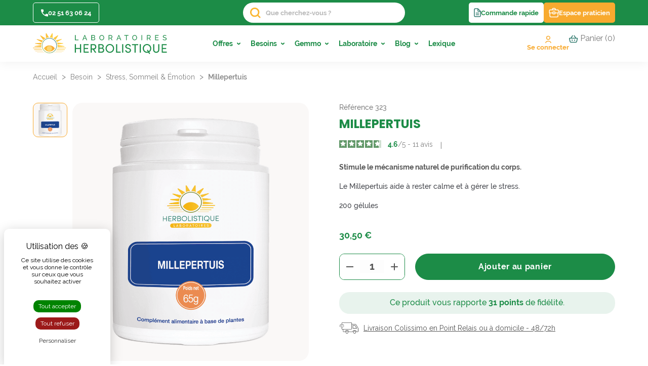

--- FILE ---
content_type: text/html; charset=utf-8
request_url: https://www.herbolistique.com/stress-sommeil-emotion/714-millepertuis-03-.html
body_size: 23816
content:
<!doctype html>
<html lang="fr">

<head>
    
            <script src="/modules/ae2tarteaucitron/views/tarteaucitron/tarteaucitron.min.js"></script>
    <script type="text/javascript">
        tarteaucitron.init({
            "privacyUrl": "",
            /* Url de la politique de confidentialité */
            "bodyPosition": "top",
            /* top place le bandeau de consentement au début du code html, mieux pour l'accessibilité */

            "hashtag": "#tarteaucitron",
            /* Hashtag qui permet d'ouvrir le panneau de contrôle  */
            "cookieName": "tarteaucitron",
            /* Nom du cookie (uniquement lettres et chiffres) */

            "orientation": "middle",
            /* Position de la bannière (top - bottom - popup - banner) */

            "groupServices": true,
            /* Grouper les services par catégorie */
            "showDetailsOnClick": true,
            /* Cliquer pour ouvrir la description */
            "serviceDefaultState": "wait",
            /* Statut par défaut (true - wait - false) */

            "showAlertSmall": false,
            /* Afficher la petite bannière en bas à droite */
            "cookieslist": false,
            /* Afficher la liste des cookies */

            "closePopup": true,
            /* Afficher un X pour fermer la bannière */

            "showIcon": false,
            /* Afficher un cookie pour ouvrir le panneau */
            //"iconSrc": "", /* Optionnel: URL ou image en base64 */
            "iconPosition": "BottomRight",
            /* Position de l'icons: (BottomRight - BottomLeft - TopRight - TopLeft) */

            "adblocker": false,
            /* Afficher un message si un Adblocker est détecté */

            "DenyAllCta": true,
            /* Afficher le bouton Tout refuser */
            "AcceptAllCta": true,
            /* Afficher le bouton Tout accepter */
            "highPrivacy": true,
            /* Attendre le consentement */
            "alwaysNeedConsent": false,
            /* Demander le consentement même pour les services "Privacy by design" */

            "handleBrowserDNTRequest": false,
            /* Refuser tout par défaut si Do Not Track est activé sur le navigateur */

            "removeCredit": true,
            /* Retirer le lien de crédit vers tarteaucitron.io */
            "moreInfoLink": true,
            /* Afficher le lien En savoir plus */

            "useExternalCss": false,
            /* Mode expert : désactiver le chargement des fichiers .css tarteaucitron */
            "useExternalJs": false,
            /* Mode expert : désactiver le chargement des fichiers .js tarteaucitron */

            //"cookieDomain": ".my-multisite-domaine.fr", /* Optionnel: domaine principal pour partager le consentement avec des sous domaines */

            "readmoreLink": "",
            /* Changer le lien En savoir plus par défaut */

            "mandatory": true,
            /* Afficher un message pour l'utilisation de cookies obligatoires */
            "mandatoryCta": false,
            /* Afficher un bouton pour les cookies obligatoires (déconseillé) */

            //"customCloserId": "", /* Optionnel a11y: ID personnalisé pour ouvrir le panel */

            "googleConsentMode": true,
            /* Activer le Google Consent Mode v2 pour Google ads & GA4 */
            "bingConsentMode": true,
            /* Activer le Bing Consent Mode pour Clarity & Bing Ads */
            "softConsentMode": false,
            /* Soft consent mode (le consentement est requis pour charger les tags) */

            "dataLayer": false,
            /* Envoyer un événement dans dataLayer avec le statut des services */
            "serverSide": false,
            /* Server side seulement, les tags ne sont pas chargé côté client */

            "partnersList": false /* Afficher le détail du nombre de partenaires sur la bandeau */
        });

        tarteaucitron.user.gtagUa = 'UA-114104905-1';
        (tarteaucitron.job = tarteaucitron.job || []).push('gtag');
        (tarteaucitron.job = tarteaucitron.job || []).push('maps_noapi');

        tarteaucitron.user.googletagmanagerId = 'GTM-N9872Z24';
        (tarteaucitron.job = tarteaucitron.job || []).push('googletagmanager');

        (tarteaucitron.job = tarteaucitron.job || []).push('gcmadsuserdata');
        (tarteaucitron.job = tarteaucitron.job || []).push('gcmadstorage');

        tarteaucitron.user.bingadsID = '187115872';
        (tarteaucitron.job = tarteaucitron.job || []).push('bingads');
    </script>


  <meta charset="utf-8">


  <meta http-equiv="x-ua-compatible" content="ie=edge">

<meta name="google-site-verification" content="kwmyV1mYna2fkOKAwomxpOEFmMTk9rOzsbP2JOWZ__s" />
<meta name="format-detection" content="telephone=no">

    <link rel="canonical" href="https://www.herbolistique.com/stress-sommeil-emotion/714-millepertuis-03-.html">

  <title>Millepertuis - Les Plantes Simples - Laboratoires Herbolistique</title>
  <script data-keepinline="true">
    var ajaxGetProductUrl = '//www.herbolistique.com/module/cdc_googletagmanager/async';
    var ajaxShippingEvent = 1;
    var ajaxPaymentEvent = 1;

/* datalayer */
dataLayer = window.dataLayer || [];
    let cdcDatalayer = {"pageCategory":"product","event":"view_item","ecommerce":{"currency":"EUR","items":[{"item_name":"Millepertuis","item_id":"714","price":"30.5","item_category":"Besoin","item_category2":"Stress, Sommeil & Emotion","quantity":1,"google_business_vertical":"retail"}],"value":"30.5"}};
    dataLayer.push(cdcDatalayer);

/* call to GTM Tag */
(function(w,d,s,l,i){w[l]=w[l]||[];w[l].push({'gtm.start':
new Date().getTime(),event:'gtm.js'});var f=d.getElementsByTagName(s)[0],
j=d.createElement(s),dl=l!='dataLayer'?'&l='+l:'';j.async=true;j.src=
'https://www.googletagmanager.com/gtm.js?id='+i+dl;f.parentNode.insertBefore(j,f);
})(window,document,'script','dataLayer','GTM-N9872Z24');

/* async call to avoid cache system for dynamic data */
dataLayer.push({
  'event': 'datalayer_ready'
});
</script>
  <meta name="description" content="Complément alimentaire Bien être émotionnel, bon moral et sommeil (Hypericum ou herbe de la St Jean). Cette «herbe de la Saint Jean» ou «herbe aux mille trou...">
  <meta name="keywords" content="">
    
  
          <link rel="alternate" href="https://www.herbolistique.com/stress-sommeil-emotion/714-millepertuis-03-.html" hreflang="fr">
      



  <meta name="viewport" content="width=device-width, initial-scale=1">



  <link rel="icon" type="image/vnd.microsoft.icon" href="/img/favicon.ico?1764675827">
  <link rel="shortcut icon" type="image/x-icon" href="/img/favicon.ico?1764675827">



  
  <link rel="stylesheet" href="https://use.typekit.net/kwd7ppn.css">
  <link rel="preconnect" href="https://fonts.googleapis.com">
  <link rel="preconnect" href="https://fonts.gstatic.com" crossorigin>
  <link
    href="https://fonts.googleapis.com/css2?family=Poppins:ital,wght@0,100;0,200;0,300;0,400;0,500;0,600;0,700;0,800;0,900;1,100;1,200;1,300;1,400;1,500;1,600;1,700;1,800;1,900&display=swap"
    rel="stylesheet">



  	

  <script type="text/javascript">
        var prestashop = {"cart":{"products":[],"totals":{"total":{"type":"total","label":"Total","amount":0,"value":"0,00\u00a0\u20ac"},"total_including_tax":{"type":"total","label":"Total TTC","amount":0,"value":"0,00\u00a0\u20ac"},"total_excluding_tax":{"type":"total","label":"Total HT :","amount":0,"value":"0,00\u00a0\u20ac"}},"subtotals":{"products":{"type":"products","label":"Sous-total","amount":0,"value":"0,00\u00a0\u20ac"},"discounts":null,"shipping":{"type":"shipping","label":"Livraison","amount":0,"value":"Offerte"},"tax":null},"products_count":0,"summary_string":"0 article","vouchers":{"allowed":1,"added":[]},"discounts":[],"minimalPurchase":0,"minimalPurchaseRequired":""},"currency":{"name":"Euro","iso_code":"EUR","iso_code_num":"978","sign":"\u20ac"},"customer":{"lastname":null,"firstname":null,"email":null,"birthday":null,"newsletter":null,"newsletter_date_add":null,"optin":null,"website":null,"company":null,"siret":null,"ape":null,"is_logged":false,"gender":{"type":null,"name":null},"addresses":[]},"language":{"name":"Fran\u00e7ais (French)","iso_code":"fr","locale":"fr-FR","language_code":"fr","is_rtl":"0","date_format_lite":"d\/m\/Y","date_format_full":"d\/m\/Y H:i:s","id":1},"page":{"title":"","canonical":null,"meta":{"title":"Millepertuis - Les Plantes Simples - Laboratoires Herbolistique","description":"Compl\u00e9ment alimentaire Bien \u00eatre \u00e9motionnel, bon moral et sommeil (Hypericum ou herbe de la St Jean). Cette \u00abherbe de la Saint Jean\u00bb ou \u00abherbe aux mille trou...","keywords":"","robots":"index"},"page_name":"product","body_classes":{"lang-fr":true,"lang-rtl":false,"country-FR":true,"currency-EUR":true,"layout-full-width":true,"page-product":true,"tax-display-enabled":true,"product-id-714":true,"product-Millepertuis":true,"product-id-category-12":true,"product-id-manufacturer-0":true,"product-id-supplier-0":true,"product-available-for-order":true},"admin_notifications":[]},"shop":{"name":"Laboratoires Herbolistique","logo":"\/img\/herbolistique-logo-1764675827.jpg","stores_icon":"\/img\/logo_stores.png","favicon":"\/img\/favicon.ico"},"urls":{"base_url":"https:\/\/www.herbolistique.com\/","current_url":"https:\/\/www.herbolistique.com\/stress-sommeil-emotion\/714-millepertuis-03-.html","shop_domain_url":"https:\/\/www.herbolistique.com","img_ps_url":"https:\/\/www.herbolistique.com\/img\/","img_cat_url":"https:\/\/www.herbolistique.com\/img\/c\/","img_lang_url":"https:\/\/www.herbolistique.com\/img\/l\/","img_prod_url":"https:\/\/www.herbolistique.com\/img\/p\/","img_manu_url":"https:\/\/www.herbolistique.com\/img\/m\/","img_sup_url":"https:\/\/www.herbolistique.com\/img\/su\/","img_ship_url":"https:\/\/www.herbolistique.com\/img\/s\/","img_store_url":"https:\/\/www.herbolistique.com\/img\/st\/","img_col_url":"https:\/\/www.herbolistique.com\/img\/co\/","img_url":"https:\/\/www.herbolistique.com\/themes\/classic-child\/assets\/img\/","css_url":"https:\/\/www.herbolistique.com\/themes\/classic-child\/assets\/css\/","js_url":"https:\/\/www.herbolistique.com\/themes\/classic-child\/assets\/js\/","pic_url":"https:\/\/www.herbolistique.com\/upload\/","pages":{"address":"https:\/\/www.herbolistique.com\/adresse","addresses":"https:\/\/www.herbolistique.com\/adresses","authentication":"https:\/\/www.herbolistique.com\/connexion","cart":"https:\/\/www.herbolistique.com\/panier","category":"https:\/\/www.herbolistique.com\/index.php?controller=category","cms":"https:\/\/www.herbolistique.com\/index.php?controller=cms","contact":"https:\/\/www.herbolistique.com\/nous-contacter","discount":"https:\/\/www.herbolistique.com\/reduction","guest_tracking":"https:\/\/www.herbolistique.com\/suivi-commande-invite","history":"https:\/\/www.herbolistique.com\/historique-commandes","identity":"https:\/\/www.herbolistique.com\/identite","index":"https:\/\/www.herbolistique.com\/","my_account":"https:\/\/www.herbolistique.com\/mon-compte","order_confirmation":"https:\/\/www.herbolistique.com\/confirmation-commande","order_detail":"https:\/\/www.herbolistique.com\/index.php?controller=order-detail","order_follow":"https:\/\/www.herbolistique.com\/suivi-commande","order":"https:\/\/www.herbolistique.com\/commande","order_return":"https:\/\/www.herbolistique.com\/index.php?controller=order-return","order_slip":"https:\/\/www.herbolistique.com\/avoirs","pagenotfound":"https:\/\/www.herbolistique.com\/page-introuvable","password":"https:\/\/www.herbolistique.com\/recuperation-mot-de-passe","pdf_invoice":"https:\/\/www.herbolistique.com\/index.php?controller=pdf-invoice","pdf_order_return":"https:\/\/www.herbolistique.com\/index.php?controller=pdf-order-return","pdf_order_slip":"https:\/\/www.herbolistique.com\/index.php?controller=pdf-order-slip","prices_drop":"https:\/\/www.herbolistique.com\/promotions","product":"https:\/\/www.herbolistique.com\/index.php?controller=product","search":"https:\/\/www.herbolistique.com\/recherche","sitemap":"https:\/\/www.herbolistique.com\/Plan du site","stores":"https:\/\/www.herbolistique.com\/index.php?controller=stores","supplier":"https:\/\/www.herbolistique.com\/index.php?controller=supplier","register":"https:\/\/www.herbolistique.com\/connexion?create_account=1","order_login":"https:\/\/www.herbolistique.com\/commande?login=1"},"alternative_langs":{"fr":"https:\/\/www.herbolistique.com\/stress-sommeil-emotion\/714-millepertuis-03-.html"},"theme_assets":"\/themes\/classic-child\/assets\/","actions":{"logout":"https:\/\/www.herbolistique.com\/?mylogout="},"no_picture_image":{"bySize":{"small_default":{"url":"https:\/\/www.herbolistique.com\/img\/p\/fr-default-small_default.jpg","width":98,"height":98},"cart_default":{"url":"https:\/\/www.herbolistique.com\/img\/p\/fr-default-cart_default.jpg","width":125,"height":125},"home_default":{"url":"https:\/\/www.herbolistique.com\/img\/p\/fr-default-home_default.jpg","width":400,"height":400},"medium_default":{"url":"https:\/\/www.herbolistique.com\/img\/p\/fr-default-medium_default.jpg","width":452,"height":452},"large_default":{"url":"https:\/\/www.herbolistique.com\/img\/p\/fr-default-large_default.jpg","width":800,"height":800}},"small":{"url":"https:\/\/www.herbolistique.com\/img\/p\/fr-default-small_default.jpg","width":98,"height":98},"medium":{"url":"https:\/\/www.herbolistique.com\/img\/p\/fr-default-home_default.jpg","width":400,"height":400},"large":{"url":"https:\/\/www.herbolistique.com\/img\/p\/fr-default-large_default.jpg","width":800,"height":800},"legend":""}},"configuration":{"display_taxes_label":true,"display_prices_tax_incl":true,"is_catalog":false,"show_prices":true,"opt_in":{"partner":false},"quantity_discount":{"type":"discount","label":"Remise"},"voucher_enabled":1,"return_enabled":1},"field_required":[],"breadcrumb":{"links":[{"title":"Accueil","url":"https:\/\/www.herbolistique.com\/"},{"title":"Besoin","url":"https:\/\/www.herbolistique.com\/333-besoin"},{"title":"Stress, Sommeil & \u00c9motion","url":"https:\/\/www.herbolistique.com\/12-stress-sommeil-emotion"},{"title":"Millepertuis","url":"https:\/\/www.herbolistique.com\/stress-sommeil-emotion\/714-millepertuis-03-.html"}],"count":4},"link":{"protocol_link":"https:\/\/","protocol_content":"https:\/\/"},"time":1768681207,"static_token":"d55a1d17638e6db0bd46f0605f2984c9","token":"34541fe33a6e8797af6a2bad4ad3319c"};
        var psemailsubscription_subscription = "https:\/\/www.herbolistique.com\/module\/ps_emailsubscription\/subscription";
        var st_imgick_progressive_jpeg = true;
      </script>
		<link rel="stylesheet" href="https://www.herbolistique.com/themes/classic-child/assets/css/theme.css" media="all">
		<link rel="stylesheet" href="https://www.herbolistique.com/modules/ae2curepack/views/assets/front/css/front.css" media="all">
		<link rel="stylesheet" href="https://www.herbolistique.com/modules/gformbuilderpro/views/css/front/jquery.minicolors.css" media="all">
		<link rel="stylesheet" href="https://www.herbolistique.com/modules/gformbuilderpro/views/css/front/gformbuilderpro.css" media="all">
		<link rel="stylesheet" href="https://www.herbolistique.com/themes/classic-child/modules/ingredient/views/css/front.css" media="all">
		<link rel="stylesheet" href="https://www.herbolistique.com/modules/ingredient/views/owl/dist/assets/owl.carousel.min.css" media="all">
		<link rel="stylesheet" href="https://www.herbolistique.com/modules/netreviews/views/css/category-reloaded.css" media="all">
		<link rel="stylesheet" href="https://www.herbolistique.com/modules/ae2codeparrain//views/css/front.css" media="all">
		<link rel="stylesheet" href="https://www.herbolistique.com/modules/ets_megamenu/views/css/animate.css" media="all">
		<link rel="stylesheet" href="https://www.herbolistique.com/modules/ybc_blog/views/css/slick.css" media="all">
		<link rel="stylesheet" href="https://www.herbolistique.com/modules/ybc_blog/views/css/prettyPhoto.css" media="all">
		<link rel="stylesheet" href="https://www.herbolistique.com/modules/ybc_blog/views/css/material-icons.css" media="all">
		<link rel="stylesheet" href="https://www.herbolistique.com/modules/ybc_blog/views/css/owl.carousel.css" media="all">
		<link rel="stylesheet" href="https://www.herbolistique.com/modules/ybc_blog/views/css/owl.theme.css" media="all">
		<link rel="stylesheet" href="https://www.herbolistique.com/modules/ybc_blog/views/css/owl.transitions.css" media="all">
		<link rel="stylesheet" href="https://www.herbolistique.com/modules/ybc_blog/views/css/blog.css" media="all">
		<link rel="stylesheet" href="https://www.herbolistique.com/modules/ybc_blog/views/css/custom.css" media="all">
		<link rel="stylesheet" href="https://www.herbolistique.com/modules/productlabel//views/css/front.css" media="all">
		<link rel="stylesheet" href="https://www.herbolistique.com/modules/lgclearcart/views/css/lgclearcart.css" media="all">
		<link rel="stylesheet" href="https://www.herbolistique.com/modules/allinone_rewards/css/presta-1.7/allinone_rewards-1.7.css" media="all">
		<link rel="stylesheet" href="https://www.herbolistique.com/modules/ae2dependencies//views/css/photoswipe.css" media="all">
		<link rel="stylesheet" href="https://www.herbolistique.com/modules/ae2dependencies//views/css/swiper-bundle.min.css" media="all">
		<link rel="stylesheet" href="https://www.herbolistique.com/modules/homecategories/views/css/homecategories.css" media="all">
		<link rel="stylesheet" href="https://www.herbolistique.com/modules/fonticons/views/css/material-icons.css" media="all">
		<link rel="stylesheet" href="https://www.herbolistique.com/js/jquery/ui/themes/base/minified/jquery-ui.min.css" media="all">
		<link rel="stylesheet" href="https://www.herbolistique.com/js/jquery/ui/themes/base/minified/jquery.ui.theme.min.css" media="all">
		<link rel="stylesheet" href="https://www.herbolistique.com/js/jquery/plugins/fancybox/jquery.fancybox.css" media="all">
		<link rel="stylesheet" href="https://fonts.googleapis.com/css?family=Raleway" media="all">
		<link rel="stylesheet" href="https://www.herbolistique.com/modules/ets_megamenu/views/css/megamenu.css" media="all">
		<link rel="stylesheet" href="https://www.herbolistique.com/modules/ets_megamenu/views/css/fix17.css" media="all">
		<link rel="stylesheet" href="https://www.herbolistique.com/modules/ps_imageslider/css/homeslider.css" media="all">
		<link rel="stylesheet" href="https://www.herbolistique.com/modules/easyquickorderform/views/css/easyquickorderform.css" media="all">
		<link rel="stylesheet" href="https://www.herbolistique.com/themes/classic-child/assets/css/custom.css" media="all">
	
	


        <link rel="preload" href="/modules/creativeelements/views/lib/ceicons/fonts/ceicons.woff2?fj664s"
            as="font" type="font/woff2" crossorigin>
                <link rel="preload" href="/modules/creativeelements/views/lib/font-awesome/fonts/fontawesome-webfont.woff2?v=4.7.0"
            as="font" type="font/woff2" crossorigin>
        <!--CE-JS-->


  <!-- Microdatos Organization -->
	
<script type="application/ld+json" id="adpmicrodatos-organization-ps17v4.3.2">
{
    "name" : "Laboratoires Herbolistique",
    "url" : "https://www.herbolistique.com/",
    "logo" : [
    	{

    	"@type" : "ImageObject",
    	"url" : "https://www.herbolistique.com/img/herbolistique-logo-1764675827.jpg"
    	}
    ],
    "email" : "contact@herbolistique.com",
			"address": {
	    "@type": "PostalAddress",
	    "addressLocality": "Chanverrie",
	    "postalCode": "85130",
	    "streetAddress": "ZI le Landreau",
	    "addressRegion": "",
	    "addressCountry": "FR"
	},
			"contactPoint" : [
		{
			"@type" : "ContactPoint",
	    	"telephone" : "(+33) 2 51 63 06 24",
	    	"contactType" : "customer service",
			"contactOption": "TollFree",
	    	"availableLanguage": [ 
	    			    				    				"Français (French)"
	    				    			    	]
	    } 
	],
			
	"@context": "http://schema.org",
	"@type" : "Organization"
}
</script>


<!-- Microdatos Webpage -->
	
<script type="application/ld+json" id="adpmicrodatos-webpage-ps17v4.3.2">
{
    "@context": "http://schema.org",
    "@type" : "WebPage",
    "isPartOf": [{
        "@type":"WebSite",
        "url":  "https://www.herbolistique.com/",
        "name": "Laboratoires Herbolistique"
    }],
    "name": "Millepertuis - Les Plantes Simples - Laboratoires Herbolistique",
    "url": "https://www.herbolistique.com/stress-sommeil-emotion/714-millepertuis-03-.html"
}
</script>



<!-- Microdatos Breadcrumb -->
	<script type="application/ld+json" id="adpmicrodatos-breadcrumblist-ps17v4.3.2">
    {
        "itemListElement": [
            {
                "item": "https://www.herbolistique.com/",
                "name": "Tous les produits",
                "position": 1,
                "@type": "ListItem"
            }, 
            {
                "item": "https://www.herbolistique.com/333-besoin",
                "name": "Besoin",
                "position": 2,
                "@type": "ListItem"
            }, 
            {
                "item": "https://www.herbolistique.com/12-stress-sommeil-emotion",
                "name": "Stress, Sommeil & \u00c9motion",
                "position": 3,
                "@type": "ListItem"
            } 
        ],
        "@context": "https://schema.org/",
        "@type": "BreadcrumbList"
    }
</script>

<!-- Microdatos Producto -->
	<script type="application/ld+json" id="adpmicrodatos-product-ps17v4.3.2">
{
    "name": "Millepertuis",
    "image": ["https:\/\/www.herbolistique.com\/2514-large_default\/millepertuis-03-.jpg"],
    "url": "https://www.herbolistique.com/stress-sommeil-emotion/714-millepertuis-03-.html",
    "productID": "714",
    "category": "stress-sommeil-emotion",
    "sku": "323",
    "description": "Stimule le m\u00e9canisme naturel de purification du corps.",
    "additionalProperty" : [
        {
            "@type": "PropertyValue",
            "name": "Forme",
            "value": "G\u00e9lule"
        }, 
        {
            "@type": "PropertyValue",
            "name": "Quantit\u00e9",
            "value": "200 g\u00e9lules"
        }, 
        {
            "@type": "PropertyValue",
            "name": "Poids net (g)",
            "value": 65
        }, 
        {
            "@type": "PropertyValue",
            "name": "Profils",
            "value": "Femme"
        }, 
        {
            "@type": "PropertyValue",
            "name": "Profils",
            "value": "Homme"
        }, 
        {
            "@type": "PropertyValue",
            "name": "Profils",
            "value": "Etudiant"
        }, 
        {
            "@type": "PropertyValue",
            "name": "Profils",
            "value": "Adolescent"
        }, 
        {
            "@type": "PropertyValue",
            "name": "Besoin",
            "value": "Equilibre nerveux"
        } 
    ],    "offers": {
    "availability": "https://schema.org/InStock",
        "price": "30.50",
        "priceCurrency": "EUR",
        "priceValidUntil": "2031-08-29",
        "url": "https://www.herbolistique.com/stress-sommeil-emotion/714-millepertuis-03-.html",
              "itemCondition": "https://schema.org/NewCondition",
                "seller":{
            "name": "Laboratoires Herbolistique",
            "@type": "Organization"
        },
          "@type": "Offer"
  },    "review" : [
        {
            "author": {
                "name": "H. Bernard",
                "@type": "Person"
            },
            "reviewBody": "Produit+tr%C3%A8s+efficace+contre+une+l%C3%A9g%C3%A8re+neurotonie",
            "datePublished": "2023-11-14",
            "reviewRating" : {
                "ratingValue": "5",
                "worstRating": "1",
                "bestRating": "5",
                "@type": "Rating"
            },
            "@type": "Review"
        }, 
        {
            "author": {
                "name": "P. Pascale",
                "@type": "Person"
            },
            "reviewBody": "Tr%C3%A8s+bon+produit%2C+tr%C3%A8s+efficace+sur+l%C3%A9ger+syndrome+d%C3%A9pressif.",
            "datePublished": "2024-08-03",
            "reviewRating" : {
                "ratingValue": "5",
                "worstRating": "1",
                "bestRating": "5",
                "@type": "Rating"
            },
            "@type": "Review"
        }, 
        {
            "author": {
                "name": "B. Sylvie",
                "@type": "Person"
            },
            "reviewBody": "Tr%C3%A8s+bon+pour+la+sant%C3%A9",
            "datePublished": "2024-07-11",
            "reviewRating" : {
                "ratingValue": "5",
                "worstRating": "1",
                "bestRating": "5",
                "@type": "Rating"
            },
            "@type": "Review"
        }, 
        {
            "author": {
                "name": "A. Anonymous",
                "@type": "Person"
            },
            "reviewBody": "Efficace",
            "datePublished": "2022-11-20",
            "reviewRating" : {
                "ratingValue": "5",
                "worstRating": "1",
                "bestRating": "5",
                "@type": "Rating"
            },
            "@type": "Review"
        }, 
        {
            "author": {
                "name": "P. Pascale",
                "@type": "Person"
            },
            "reviewBody": "Incroyablement+efficace+sur+les+troubles+d%C3%A9pressifs+l%C3%A9gers+et+l%27anxi%C3%A9t%C3%A9.+Je+recommande+%21",
            "datePublished": "2024-05-25",
            "reviewRating" : {
                "ratingValue": "5",
                "worstRating": "1",
                "bestRating": "5",
                "@type": "Rating"
            },
            "@type": "Review"
        }, 
        {
            "author": {
                "name": "J. Marie-Claude",
                "@type": "Person"
            },
            "reviewBody": "Lenteur+%C3%A0+obtenir+les+r%C3%A9sultats+attendus",
            "datePublished": "2024-11-08",
            "reviewRating" : {
                "ratingValue": "3",
                "worstRating": "1",
                "bestRating": "5",
                "@type": "Rating"
            },
            "@type": "Review"
        }, 
        {
            "author": {
                "name": "H. Bernard",
                "@type": "Person"
            },
            "reviewBody": "Envoi+tr%C3%A8s+rapide",
            "datePublished": "2024-10-30",
            "reviewRating" : {
                "ratingValue": "5",
                "worstRating": "1",
                "bestRating": "5",
                "@type": "Rating"
            },
            "@type": "Review"
        }, 
        {
            "author": {
                "name": "A. Anonymous",
                "@type": "Person"
            },
            "reviewBody": "Avis+positif",
            "datePublished": "2023-05-23",
            "reviewRating" : {
                "ratingValue": "4",
                "worstRating": "1",
                "bestRating": "5",
                "@type": "Rating"
            },
            "@type": "Review"
        }, 
        {
            "author": {
                "name": "M. Sylvie",
                "@type": "Person"
            },
            "reviewBody": "Composition+simple.+Fonctionne+tr%C3%A8s+bien.+Le+conditionnement+en+g%C3%A9lules+de+150+mg+permet+de+chercher+le+dosage+qui+convient.",
            "datePublished": "2024-07-01",
            "reviewRating" : {
                "ratingValue": "5",
                "worstRating": "1",
                "bestRating": "5",
                "@type": "Rating"
            },
            "@type": "Review"
        }, 
        {
            "author": {
                "name": "E. CATHERINE",
                "@type": "Person"
            },
            "reviewBody": "%C3%80+v%C3%A9rifier+en+le+prenannt+c+trop+t%C3%B4t+pour+en+parler%0D%0AAvantage+par+rapport+au+produit+en+TM+c+qu%27il+n%27y+a+pas+d%27alcool+qui+agressait+mes+muqueuses+intestinales",
            "datePublished": "2024-04-23",
            "reviewRating" : {
                "ratingValue": "4",
                "worstRating": "1",
                "bestRating": "5",
                "@type": "Rating"
            },
            "@type": "Review"
        }, 
        {
            "author": {
                "name": "A. Anonymous",
                "@type": "Person"
            },
            "reviewBody": "Correspond+%C3%A0+mon+achat%0D%0ASatisfaite+du+produit",
            "datePublished": "2023-05-04",
            "reviewRating" : {
                "ratingValue": "5",
                "worstRating": "1",
                "bestRating": "5",
                "@type": "Rating"
            },
            "@type": "Review"
        } 
    ],
    "aggregateRating": {
        "worstRating": "1",
        "ratingValue": "4.6",
        "bestRating": "5",
        "ratingCount": "11",
        "@type" : "AggregateRating"
    },
    "@context": "https://schema.org/",
    "@type": "Product"
}
</script>

<!-- emarketing start -->


<!-- emarketing end --><script>
    var googlecaptchasitekey = "6LdLet4ZAAAAAKs2a9gdP-dJOfPNxusi2F79N-d8";
</script>

                    <script>
                        var SD_CART_URL = '/modules/sarbacanedesktop/';
                        var SD_VALIDATE = 0;
                    </script>
                    <script src="/modules/sarbacanedesktop/views/js/cartupdate.js"></script>
<script async charset="utf-8" src="https://widgets.rr.skeepers.io/generated/05dc4bb4-2fd2-3604-2117-95244b62e7c7/9b8ad43f-e6c8-4b48-9db9-5a6e965e556c.js"></script><style>.ets_mm_megamenu .mm_menus_li .h4,
.ets_mm_megamenu .mm_menus_li .h5,
.ets_mm_megamenu .mm_menus_li .h6,
.ets_mm_megamenu .mm_menus_li .h1,
.ets_mm_megamenu .mm_menus_li .h2,
.ets_mm_megamenu .mm_menus_li .h3,
.ets_mm_megamenu .mm_menus_li .h4 *:not(i),
.ets_mm_megamenu .mm_menus_li .h5 *:not(i),
.ets_mm_megamenu .mm_menus_li .h6 *:not(i),
.ets_mm_megamenu .mm_menus_li .h1 *:not(i),
.ets_mm_megamenu .mm_menus_li .h2 *:not(i),
.ets_mm_megamenu .mm_menus_li .h3 *:not(i),
.ets_mm_megamenu .mm_menus_li > a{
    font-family: 'Raleway';
}
.ets_mm_megamenu *:not(.fa):not(i){
    font-family: 'Raleway';
}

.ets_mm_block *{
    font-size: 14px;
}    

@media (min-width: 768px){
/*layout 1*/
    .ets_mm_megamenu.layout_layout1{
        background: ;
    }
    .layout_layout1 .ets_mm_megamenu_content{
      background: linear-gradient(#FFFFFF, #F2F2F2) repeat scroll 0 0 rgba(0, 0, 0, 0);
      background: -webkit-linear-gradient(#FFFFFF, #F2F2F2) repeat scroll 0 0 rgba(0, 0, 0, 0);
      background: -o-linear-gradient(#FFFFFF, #F2F2F2) repeat scroll 0 0 rgba(0, 0, 0, 0);
    }
    .ets_mm_megamenu.layout_layout1:not(.ybc_vertical_menu) .mm_menus_ul{
         background: ;
    }

    #header .layout_layout1:not(.ybc_vertical_menu) .mm_menus_li > a,
    .layout_layout1 .ybc-menu-vertical-button,
    .layout_layout1 .mm_extra_item *{
        color: #44464C
    }
    .layout_layout1 .ybc-menu-vertical-button .ybc-menu-button-toggle_icon_default .icon-bar{
        background-color: #44464C
    }
    .layout_layout1:not(.click_open_submenu) .mm_menus_li:hover > a,
    .layout_layout1.click_open_submenu .mm_menus_li.open_li > a,
    .layout_layout1 .mm_menus_li.active > a,
    #header .layout_layout1:not(.click_open_submenu) .mm_menus_li:hover > a,
    #header .layout_layout1.click_open_submenu .mm_menus_li.open_li > a,
    #header .layout_layout1 .mm_menus_li.menu_hover > a,
    .layout_layout1:hover .ybc-menu-vertical-button,
    .layout_layout1 .mm_extra_item button[type="submit"]:hover i,
    #header .layout_layout1 .mm_menus_li.active > a{
        color: ;
    }
    
    .layout_layout1:not(.ybc_vertical_menu):not(.click_open_submenu) .mm_menus_li > a:before,
    .layout_layout1:not(.ybc_vertical_menu).click_open_submenu .mm_menus_li.open_li > a:before,
    .layout_layout1.ybc_vertical_menu:hover .ybc-menu-vertical-button:before,
    .layout_layout1:hover .ybc-menu-vertical-button .ybc-menu-button-toggle_icon_default .icon-bar,
    .ybc-menu-vertical-button.layout_layout1:hover{background-color: ;}
    
    .layout_layout1:not(.ybc_vertical_menu):not(.click_open_submenu) .mm_menus_li:hover > a,
    .layout_layout1:not(.ybc_vertical_menu).click_open_submenu .mm_menus_li.open_li > a,
    .layout_layout1:not(.ybc_vertical_menu) .mm_menus_li.menu_hover > a,
    .ets_mm_megamenu.layout_layout1.ybc_vertical_menu:hover,
    #header .layout_layout1:not(.ybc_vertical_menu):not(.click_open_submenu) .mm_menus_li:hover > a,
    #header .layout_layout1:not(.ybc_vertical_menu).click_open_submenu .mm_menus_li.open_li > a,
    #header .layout_layout1:not(.ybc_vertical_menu) .mm_menus_li.menu_hover > a,
    .ets_mm_megamenu.layout_layout1.ybc_vertical_menu:hover{
        background: ;
    }
    
    .layout_layout1.ets_mm_megamenu .mm_columns_ul,
    .layout_layout1.ybc_vertical_menu .mm_menus_ul{
        background-color: #FFFFFF;
    }
    #header .layout_layout1 .ets_mm_block_content a,
    #header .layout_layout1 .ets_mm_block_content p,
    .layout_layout1.ybc_vertical_menu .mm_menus_li > a,
    #header .layout_layout1.ybc_vertical_menu .mm_menus_li > a{
        color: #44464C;
    }
    
    .layout_layout1 .mm_columns_ul .h1,
    .layout_layout1 .mm_columns_ul .h2,
    .layout_layout1 .mm_columns_ul .h3,
    .layout_layout1 .mm_columns_ul .h4,
    .layout_layout1 .mm_columns_ul .h5,
    .layout_layout1 .mm_columns_ul .h6,
    .layout_layout1 .mm_columns_ul .ets_mm_block > .h1 a,
    .layout_layout1 .mm_columns_ul .ets_mm_block > .h2 a,
    .layout_layout1 .mm_columns_ul .ets_mm_block > .h3 a,
    .layout_layout1 .mm_columns_ul .ets_mm_block > .h4 a,
    .layout_layout1 .mm_columns_ul .ets_mm_block > .h5 a,
    .layout_layout1 .mm_columns_ul .ets_mm_block > .h6 a,
    #header .layout_layout1 .mm_columns_ul .ets_mm_block > .h1 a,
    #header .layout_layout1 .mm_columns_ul .ets_mm_block > .h2 a,
    #header .layout_layout1 .mm_columns_ul .ets_mm_block > .h3 a,
    #header .layout_layout1 .mm_columns_ul .ets_mm_block > .h4 a,
    #header .layout_layout1 .mm_columns_ul .ets_mm_block > .h5 a,
    #header .layout_layout1 .mm_columns_ul .ets_mm_block > .h6 a,
    .layout_layout1 .mm_columns_ul .h1,
    .layout_layout1 .mm_columns_ul .h2,
    .layout_layout1 .mm_columns_ul .h3,
    .layout_layout1 .mm_columns_ul .h4,
    .layout_layout1 .mm_columns_ul .h5,
    .layout_layout1 .mm_columns_ul .h6{
        color: #228174;
    }
    
    
    .layout_layout1 li:hover > a,
    .layout_layout1 li > a:hover,
    .layout_layout1 .mm_tabs_li.open .mm_tab_toggle_title,
    .layout_layout1 .mm_tabs_li.open .mm_tab_toggle_title a,
    .layout_layout1 .mm_tabs_li:hover .mm_tab_toggle_title,
    .layout_layout1 .mm_tabs_li:hover .mm_tab_toggle_title a,
    #header .layout_layout1 .mm_tabs_li.open .mm_tab_toggle_title,
    #header .layout_layout1 .mm_tabs_li.open .mm_tab_toggle_title a,
    #header .layout_layout1 .mm_tabs_li:hover .mm_tab_toggle_title,
    #header .layout_layout1 .mm_tabs_li:hover .mm_tab_toggle_title a,
    .layout_layout1.ybc_vertical_menu .mm_menus_li > a,
    #header .layout_layout1 li:hover > a,
    .layout_layout1.ybc_vertical_menu:not(.click_open_submenu) .mm_menus_li:hover > a,
    .layout_layout1.ybc_vertical_menu.click_open_submenu .mm_menus_li.open_li > a,
    #header .layout_layout1.ybc_vertical_menu:not(.click_open_submenu) .mm_menus_li:hover > a,
    #header .layout_layout1.ybc_vertical_menu.click_open_submenu .mm_menus_li.open_li > a,
    #header .layout_layout1 .mm_columns_ul .mm_block_type_product .product-title > a:hover,
    #header .layout_layout1 li > a:hover{color: ;}
    
    
/*end layout 1*/
    
    
    /*layout 2*/
    .ets_mm_megamenu.layout_layout2{
        background-color: #3cabdb;
    }
    
    #header .layout_layout2:not(.ybc_vertical_menu) .mm_menus_li > a,
    .layout_layout2 .ybc-menu-vertical-button,
    .layout_layout2 .mm_extra_item *{
        color: #ffffff
    }
    .layout_layout2 .ybc-menu-vertical-button .ybc-menu-button-toggle_icon_default .icon-bar{
        background-color: #ffffff
    }
    .layout_layout2:not(.ybc_vertical_menu):not(.click_open_submenu) .mm_menus_li:hover > a,
    .layout_layout2:not(.ybc_vertical_menu).click_open_submenu .mm_menus_li.open_li > a,
    .layout_layout2:not(.ybc_vertical_menu) .mm_menus_li.active > a,
    #header .layout_layout2:not(.ybc_vertical_menu):not(.click_open_submenu) .mm_menus_li:hover > a,
    #header .layout_layout2:not(.ybc_vertical_menu).click_open_submenu .mm_menus_li.open_li > a,
    .layout_layout2:hover .ybc-menu-vertical-button,
    .layout_layout2 .mm_extra_item button[type="submit"]:hover i,
    #header .layout_layout2:not(.ybc_vertical_menu) .mm_menus_li.active > a{color: #ffffff;}
    
    .layout_layout2:hover .ybc-menu-vertical-button .ybc-menu-button-toggle_icon_default .icon-bar{
        background-color: #ffffff;
    }
    .layout_layout2:not(.ybc_vertical_menu):not(.click_open_submenu) .mm_menus_li:hover > a,
    .layout_layout2:not(.ybc_vertical_menu).click_open_submenu .mm_menus_li.open_li > a,
    #header .layout_layout2:not(.ybc_vertical_menu):not(.click_open_submenu) .mm_menus_li:hover > a,
    #header .layout_layout2:not(.ybc_vertical_menu).click_open_submenu .mm_menus_li.open_li > a,
    .ets_mm_megamenu.layout_layout2.ybc_vertical_menu:hover{
        background-color: #50b4df;
    }
    
    .layout_layout2.ets_mm_megamenu .mm_columns_ul,
    .layout_layout2.ybc_vertical_menu .mm_menus_ul{
        background-color: #ffffff;
    }
    #header .layout_layout2 .ets_mm_block_content a,
    .layout_layout2.ybc_vertical_menu .mm_menus_li > a,
    #header .layout_layout2.ybc_vertical_menu .mm_menus_li > a,
    #header .layout_layout2 .ets_mm_block_content p{
        color: #666666;
    }
    
    .layout_layout2 .mm_columns_ul .h1,
    .layout_layout2 .mm_columns_ul .h2,
    .layout_layout2 .mm_columns_ul .h3,
    .layout_layout2 .mm_columns_ul .h4,
    .layout_layout2 .mm_columns_ul .h5,
    .layout_layout2 .mm_columns_ul .h6,
    .layout_layout2 .mm_columns_ul .ets_mm_block > .h1 a,
    .layout_layout2 .mm_columns_ul .ets_mm_block > .h2 a,
    .layout_layout2 .mm_columns_ul .ets_mm_block > .h3 a,
    .layout_layout2 .mm_columns_ul .ets_mm_block > .h4 a,
    .layout_layout2 .mm_columns_ul .ets_mm_block > .h5 a,
    .layout_layout2 .mm_columns_ul .ets_mm_block > .h6 a,
    #header .layout_layout2 .mm_columns_ul .ets_mm_block > .h1 a,
    #header .layout_layout2 .mm_columns_ul .ets_mm_block > .h2 a,
    #header .layout_layout2 .mm_columns_ul .ets_mm_block > .h3 a,
    #header .layout_layout2 .mm_columns_ul .ets_mm_block > .h4 a,
    #header .layout_layout2 .mm_columns_ul .ets_mm_block > .h5 a,
    #header .layout_layout2 .mm_columns_ul .ets_mm_block > .h6 a,
    .layout_layout2 .mm_columns_ul .h1,
    .layout_layout2 .mm_columns_ul .h2,
    .layout_layout2 .mm_columns_ul .h3,
    .layout_layout2 .mm_columns_ul .h4,
    .layout_layout2 .mm_columns_ul .h5,
    .layout_layout2 .mm_columns_ul .h6{
        color: #414141;
    }
    
    
    .layout_layout2 li:hover > a,
    .layout_layout2 li > a:hover,
    .layout_layout2 .mm_tabs_li.open .mm_tab_toggle_title,
    .layout_layout2 .mm_tabs_li.open .mm_tab_toggle_title a,
    .layout_layout2 .mm_tabs_li:hover .mm_tab_toggle_title,
    .layout_layout2 .mm_tabs_li:hover .mm_tab_toggle_title a,
    #header .layout_layout2 .mm_tabs_li.open .mm_tab_toggle_title,
    #header .layout_layout2 .mm_tabs_li.open .mm_tab_toggle_title a,
    #header .layout_layout2 .mm_tabs_li:hover .mm_tab_toggle_title,
    #header .layout_layout2 .mm_tabs_li:hover .mm_tab_toggle_title a,
    #header .layout_layout2 li:hover > a,
    .layout_layout2.ybc_vertical_menu .mm_menus_li > a,
    .layout_layout2.ybc_vertical_menu:not(.click_open_submenu) .mm_menus_li:hover > a,
    .layout_layout2.ybc_vertical_menu.click_open_submenu .mm_menus_li.open_li > a,
    #header .layout_layout2.ybc_vertical_menu:not(.click_open_submenu) .mm_menus_li:hover > a,
    #header .layout_layout2.ybc_vertical_menu.click_open_submenu.open_li .mm_menus_li > a,
    #header .layout_layout2 .mm_columns_ul .mm_block_type_product .product-title > a:hover,
    #header .layout_layout2 li > a:hover{color: #fc4444;}
    
    
    
    /*layout 3*/
    .ets_mm_megamenu.layout_layout3,
    .layout_layout3 .mm_tab_li_content{
        background-color: #333333;
        
    }
    #header .layout_layout3:not(.ybc_vertical_menu) .mm_menus_li > a,
    .layout_layout3 .ybc-menu-vertical-button,
    .layout_layout3 .mm_extra_item *{
        color: #ffffff
    }
    .layout_layout3 .ybc-menu-vertical-button .ybc-menu-button-toggle_icon_default .icon-bar{
        background-color: #ffffff
    }
    .layout_layout3:not(.click_open_submenu) .mm_menus_li:hover > a,
    .layout_layout3.click_open_submenu .mm_menus_li.open_li > a,
    .layout_layout3 .mm_menus_li.active > a,
    .layout_layout3 .mm_extra_item button[type="submit"]:hover i,
    #header .layout_layout3:not(.click_open_submenu) .mm_menus_li:hover > a,
    #header .layout_layout3.click_open_submenu .mm_menus_li.open_li > a,
    #header .layout_layout3 .mm_menus_li.active > a,
    .layout_layout3:hover .ybc-menu-vertical-button,
    .layout_layout3:hover .ybc-menu-vertical-button .ybc-menu-button-toggle_icon_default .icon-bar{
        color: #ffffff;
    }
    
    .layout_layout3:not(.ybc_vertical_menu):not(.click_open_submenu) .mm_menus_li:hover > a,
    .layout_layout3:not(.ybc_vertical_menu).click_open_submenu .mm_menus_li.open_li > a,
    #header .layout_layout3:not(.ybc_vertical_menu):not(.click_open_submenu) .mm_menus_li:hover > a,
    #header .layout_layout3:not(.ybc_vertical_menu).click_open_submenu .mm_menus_li.open_li > a,
    .ets_mm_megamenu.layout_layout3.ybc_vertical_menu:hover,
    .layout_layout3 .mm_tabs_li.open .mm_columns_contents_ul,
    .layout_layout3 .mm_tabs_li.open .mm_tab_li_content {
        background-color: #000000;
    }
    .layout_layout3 .mm_tabs_li.open.mm_tabs_has_content .mm_tab_li_content .mm_tab_name::before{
        border-right-color: #000000;
    }
    .layout_layout3.ets_mm_megamenu .mm_columns_ul,
    .ybc_vertical_menu.layout_layout3 .mm_menus_ul.ets_mn_submenu_full_height .mm_menus_li:hover a::before,
    .layout_layout3.ybc_vertical_menu .mm_menus_ul{
        background-color: #000000;
        border-color: #000000;
    }
    #header .layout_layout3 .ets_mm_block_content a,
    #header .layout_layout3 .ets_mm_block_content p,
    .layout_layout3.ybc_vertical_menu .mm_menus_li > a,
    #header .layout_layout3.ybc_vertical_menu .mm_menus_li > a{
        color: #dcdcdc;
    }
    
    .layout_layout3 .mm_columns_ul .h1,
    .layout_layout3 .mm_columns_ul .h2,
    .layout_layout3 .mm_columns_ul .h3,
    .layout_layout3 .mm_columns_ul .h4,
    .layout_layout3 .mm_columns_ul .h5,
    .layout_layout3 .mm_columns_ul .h6,
    .layout_layout3 .mm_columns_ul .ets_mm_block > .h1 a,
    .layout_layout3 .mm_columns_ul .ets_mm_block > .h2 a,
    .layout_layout3 .mm_columns_ul .ets_mm_block > .h3 a,
    .layout_layout3 .mm_columns_ul .ets_mm_block > .h4 a,
    .layout_layout3 .mm_columns_ul .ets_mm_block > .h5 a,
    .layout_layout3 .mm_columns_ul .ets_mm_block > .h6 a,
    #header .layout_layout3 .mm_columns_ul .ets_mm_block > .h1 a,
    #header .layout_layout3 .mm_columns_ul .ets_mm_block > .h2 a,
    #header .layout_layout3 .mm_columns_ul .ets_mm_block > .h3 a,
    #header .layout_layout3 .mm_columns_ul .ets_mm_block > .h4 a,
    #header .layout_layout3 .mm_columns_ul .ets_mm_block > .h5 a,
    #header .layout_layout3 .mm_columns_ul .ets_mm_block > .h6 a,
    .layout_layout3 .mm_columns_ul .h1,
    .layout_layout3 .mm_columns_ul .h2,
    .layout_layout3 .mm_columns_ul .h3,
    .layout_layout3.ybc_vertical_menu:not(.click_open_submenu) .mm_menus_li:hover > a,
    .layout_layout3.ybc_vertical_menu.click_open_submenu .mm_menus_li.open_li > a,
    #header .layout_layout3.ybc_vertical_menu:not(.click_open_submenu) .mm_menus_li:hover > a,
    #header .layout_layout3.ybc_vertical_menu.click_open_submenu .mm_menus_li.open_li > a,
    .layout_layout3 .mm_columns_ul .h4,
    .layout_layout3 .mm_columns_ul .h5,
    .layout_layout3 .mm_columns_ul .h6{
        color: #ec4249;
    }
    
    
    .layout_layout3 li:hover > a,
    .layout_layout3 li > a:hover,
    .layout_layout3 .mm_tabs_li.open .mm_tab_toggle_title,
    .layout_layout3 .mm_tabs_li.open .mm_tab_toggle_title a,
    .layout_layout3 .mm_tabs_li:hover .mm_tab_toggle_title,
    .layout_layout3 .mm_tabs_li:hover .mm_tab_toggle_title a,
    #header .layout_layout3 .mm_tabs_li.open .mm_tab_toggle_title,
    #header .layout_layout3 .mm_tabs_li.open .mm_tab_toggle_title a,
    #header .layout_layout3 .mm_tabs_li:hover .mm_tab_toggle_title,
    #header .layout_layout3 .mm_tabs_li:hover .mm_tab_toggle_title a,
    #header .layout_layout3 li:hover > a,
    #header .layout_layout3 .mm_columns_ul .mm_block_type_product .product-title > a:hover,
    #header .layout_layout3 li > a:hover,
    .layout_layout3.ybc_vertical_menu .mm_menus_li > a,
    .layout_layout3 .has-sub .ets_mm_categories li > a:hover,
    #header .layout_layout3 .has-sub .ets_mm_categories li > a:hover{color: #fc4444;}
    
    
    /*layout 4*/
    
    .ets_mm_megamenu.layout_layout4{
        background-color: #ffffff;
    }
    .ets_mm_megamenu.layout_layout4:not(.ybc_vertical_menu) .mm_menus_ul{
         background: #ffffff;
    }

    #header .layout_layout4:not(.ybc_vertical_menu) .mm_menus_li > a,
    .layout_layout4 .ybc-menu-vertical-button,
    .layout_layout4 .mm_extra_item *{
        color: #333333
    }
    .layout_layout4 .ybc-menu-vertical-button .ybc-menu-button-toggle_icon_default .icon-bar{
        background-color: #333333
    }
    
    .layout_layout4:not(.click_open_submenu) .mm_menus_li:hover > a,
    .layout_layout4.click_open_submenu .mm_menus_li.open_li > a,
    .layout_layout4 .mm_menus_li.active > a,
    #header .layout_layout4:not(.click_open_submenu) .mm_menus_li:hover > a,
    #header .layout_layout4.click_open_submenu .mm_menus_li.open_li > a,
    .layout_layout4:hover .ybc-menu-vertical-button,
    #header .layout_layout4 .mm_menus_li.active > a{color: #ffffff;}
    
    .layout_layout4:hover .ybc-menu-vertical-button .ybc-menu-button-toggle_icon_default .icon-bar{
        background-color: #ffffff;
    }
    
    .layout_layout4:not(.ybc_vertical_menu):not(.click_open_submenu) .mm_menus_li:hover > a,
    .layout_layout4:not(.ybc_vertical_menu).click_open_submenu .mm_menus_li.open_li > a,
    .layout_layout4:not(.ybc_vertical_menu) .mm_menus_li.active > a,
    .layout_layout4:not(.ybc_vertical_menu) .mm_menus_li:hover > span, 
    .layout_layout4:not(.ybc_vertical_menu) .mm_menus_li.active > span,
    #header .layout_layout4:not(.ybc_vertical_menu):not(.click_open_submenu) .mm_menus_li:hover > a,
    #header .layout_layout4:not(.ybc_vertical_menu).click_open_submenu .mm_menus_li.open_li > a,
    #header .layout_layout4:not(.ybc_vertical_menu) .mm_menus_li.active > a,
    .layout_layout4:not(.ybc_vertical_menu):not(.click_open_submenu) .mm_menus_li:hover > a,
    .layout_layout4:not(.ybc_vertical_menu).click_open_submenu .mm_menus_li.open_li > a,
    #header .layout_layout4:not(.ybc_vertical_menu):not(.click_open_submenu) .mm_menus_li:hover > a,
    #header .layout_layout4:not(.ybc_vertical_menu).click_open_submenu .mm_menus_li.open_li > a,
    .ets_mm_megamenu.layout_layout4.ybc_vertical_menu:hover,
    #header .layout_layout4 .mm_menus_li:hover > span, 
    #header .layout_layout4 .mm_menus_li.active > span{
        background-color: #ec4249;
    }
    .layout_layout4 .ets_mm_megamenu_content {
      border-bottom-color: #ec4249;
    }
    
    .layout_layout4.ets_mm_megamenu .mm_columns_ul,
    .ybc_vertical_menu.layout_layout4 .mm_menus_ul .mm_menus_li:hover a::before,
    .layout_layout4.ybc_vertical_menu .mm_menus_ul{
        background-color: #ffffff;
    }
    #header .layout_layout4 .ets_mm_block_content a,
    .layout_layout4.ybc_vertical_menu .mm_menus_li > a,
    #header .layout_layout4.ybc_vertical_menu .mm_menus_li > a,
    #header .layout_layout4 .ets_mm_block_content p{
        color: #666666;
    }
    
    .layout_layout4 .mm_columns_ul .h1,
    .layout_layout4 .mm_columns_ul .h2,
    .layout_layout4 .mm_columns_ul .h3,
    .layout_layout4 .mm_columns_ul .h4,
    .layout_layout4 .mm_columns_ul .h5,
    .layout_layout4 .mm_columns_ul .h6,
    .layout_layout4 .mm_columns_ul .ets_mm_block > .h1 a,
    .layout_layout4 .mm_columns_ul .ets_mm_block > .h2 a,
    .layout_layout4 .mm_columns_ul .ets_mm_block > .h3 a,
    .layout_layout4 .mm_columns_ul .ets_mm_block > .h4 a,
    .layout_layout4 .mm_columns_ul .ets_mm_block > .h5 a,
    .layout_layout4 .mm_columns_ul .ets_mm_block > .h6 a,
    #header .layout_layout4 .mm_columns_ul .ets_mm_block > .h1 a,
    #header .layout_layout4 .mm_columns_ul .ets_mm_block > .h2 a,
    #header .layout_layout4 .mm_columns_ul .ets_mm_block > .h3 a,
    #header .layout_layout4 .mm_columns_ul .ets_mm_block > .h4 a,
    #header .layout_layout4 .mm_columns_ul .ets_mm_block > .h5 a,
    #header .layout_layout4 .mm_columns_ul .ets_mm_block > .h6 a,
    .layout_layout4 .mm_columns_ul .h1,
    .layout_layout4 .mm_columns_ul .h2,
    .layout_layout4 .mm_columns_ul .h3,
    .layout_layout4 .mm_columns_ul .h4,
    .layout_layout4 .mm_columns_ul .h5,
    .layout_layout4 .mm_columns_ul .h6{
        color: #414141;
    }
    
    .layout_layout4 li:hover > a,
    .layout_layout4 li > a:hover,
    .layout_layout4 .mm_tabs_li.open .mm_tab_toggle_title,
    .layout_layout4 .mm_tabs_li.open .mm_tab_toggle_title a,
    .layout_layout4 .mm_tabs_li:hover .mm_tab_toggle_title,
    .layout_layout4 .mm_tabs_li:hover .mm_tab_toggle_title a,
    #header .layout_layout4 .mm_tabs_li.open .mm_tab_toggle_title,
    #header .layout_layout4 .mm_tabs_li.open .mm_tab_toggle_title a,
    #header .layout_layout4 .mm_tabs_li:hover .mm_tab_toggle_title,
    #header .layout_layout4 .mm_tabs_li:hover .mm_tab_toggle_title a,
    #header .layout_layout4 li:hover > a,
    .layout_layout4.ybc_vertical_menu .mm_menus_li > a,
    .layout_layout4.ybc_vertical_menu:not(.click_open_submenu) .mm_menus_li:hover > a,
    .layout_layout4.ybc_vertical_menu.click_open_submenu .mm_menus_li.open_li > a,
    #header .layout_layout4.ybc_vertical_menu:not(.click_open_submenu) .mm_menus_li:hover > a,
    #header .layout_layout4.ybc_vertical_menu.click_open_submenu .mm_menus_li.open_li > a,
    #header .layout_layout4 .mm_columns_ul .mm_block_type_product .product-title > a:hover,
    #header .layout_layout4 li > a:hover{color: #ec4249;}
    
    /* end layout 4*/
    
    
    
    
    /* Layout 5*/
    .ets_mm_megamenu.layout_layout5{
        background-color: #f6f6f6;
    }
    .ets_mm_megamenu.layout_layout5:not(.ybc_vertical_menu) .mm_menus_ul{
         background: #f6f6f6;
    }
    
    #header .layout_layout5:not(.ybc_vertical_menu) .mm_menus_li > a,
    .layout_layout5 .ybc-menu-vertical-button,
    .layout_layout5 .mm_extra_item *{
        color: #333333
    }
    .layout_layout5 .ybc-menu-vertical-button .ybc-menu-button-toggle_icon_default .icon-bar{
        background-color: #333333
    }
    .layout_layout5:not(.click_open_submenu) .mm_menus_li:hover > a,
    .layout_layout5.click_open_submenu .mm_menus_li.open_li > a,
    .layout_layout5 .mm_menus_li.active > a,
    .layout_layout5 .mm_extra_item button[type="submit"]:hover i,
    #header .layout_layout5:not(.click_open_submenu) .mm_menus_li:hover > a,
    #header .layout_layout5.click_open_submenu .mm_menus_li.open_li > a,
    #header .layout_layout5 .mm_menus_li.active > a,
    .layout_layout5:hover .ybc-menu-vertical-button{
        color: #ec4249;
    }
    .layout_layout5:hover .ybc-menu-vertical-button .ybc-menu-button-toggle_icon_default .icon-bar{
        background-color: #ec4249;
    }
    
    .layout_layout5 .mm_menus_li > a:before{background-color: #ec4249;}
    

    .layout_layout5:not(.ybc_vertical_menu):not(.click_open_submenu) .mm_menus_li:hover > a,
    .layout_layout5:not(.ybc_vertical_menu).click_open_submenu .mm_menus_li.open_li > a,
    #header .layout_layout5:not(.ybc_vertical_menu):not(.click_open_submenu) .mm_menus_li:hover > a,
    #header .layout_layout5:not(.ybc_vertical_menu).click_open_submenu .mm_menus_li.open_li > a,
    .ets_mm_megamenu.layout_layout5.ybc_vertical_menu:hover,
    #header .layout_layout5:not(.click_open_submenu) .mm_menus_li:hover > a,
    #header .layout_layout5.click_open_submenu .mm_menus_li.open_li > a{
        background-color: ;
    }
    
    .layout_layout5.ets_mm_megamenu .mm_columns_ul,
    .ybc_vertical_menu.layout_layout5 .mm_menus_ul .mm_menus_li:hover a::before,
    .layout_layout5.ybc_vertical_menu .mm_menus_ul{
        background-color: #ffffff;
    }
    #header .layout_layout5 .ets_mm_block_content a,
    .layout_layout5.ybc_vertical_menu .mm_menus_li > a,
    #header .layout_layout5.ybc_vertical_menu .mm_menus_li > a,
    #header .layout_layout5 .ets_mm_block_content p{
        color: #333333;
    }
    
    .layout_layout5 .mm_columns_ul .h1,
    .layout_layout5 .mm_columns_ul .h2,
    .layout_layout5 .mm_columns_ul .h3,
    .layout_layout5 .mm_columns_ul .h4,
    .layout_layout5 .mm_columns_ul .h5,
    .layout_layout5 .mm_columns_ul .h6,
    .layout_layout5 .mm_columns_ul .ets_mm_block > .h1 a,
    .layout_layout5 .mm_columns_ul .ets_mm_block > .h2 a,
    .layout_layout5 .mm_columns_ul .ets_mm_block > .h3 a,
    .layout_layout5 .mm_columns_ul .ets_mm_block > .h4 a,
    .layout_layout5 .mm_columns_ul .ets_mm_block > .h5 a,
    .layout_layout5 .mm_columns_ul .ets_mm_block > .h6 a,
    #header .layout_layout5 .mm_columns_ul .ets_mm_block > .h1 a,
    #header .layout_layout5 .mm_columns_ul .ets_mm_block > .h2 a,
    #header .layout_layout5 .mm_columns_ul .ets_mm_block > .h3 a,
    #header .layout_layout5 .mm_columns_ul .ets_mm_block > .h4 a,
    #header .layout_layout5 .mm_columns_ul .ets_mm_block > .h5 a,
    #header .layout_layout5 .mm_columns_ul .ets_mm_block > .h6 a,
    .layout_layout5 .mm_columns_ul .h1,
    .layout_layout5 .mm_columns_ul .h2,
    .layout_layout5 .mm_columns_ul .h3,
    .layout_layout5 .mm_columns_ul .h4,
    .layout_layout5 .mm_columns_ul .h5,
    .layout_layout5 .mm_columns_ul .h6{
        color: #414141;
    }
    
    .layout_layout5 li:hover > a,
    .layout_layout5 li > a:hover,
    .layout_layout5 .mm_tabs_li.open .mm_tab_toggle_title,
    .layout_layout5 .mm_tabs_li.open .mm_tab_toggle_title a,
    .layout_layout5 .mm_tabs_li:hover .mm_tab_toggle_title,
    .layout_layout5 .mm_tabs_li:hover .mm_tab_toggle_title a,
    #header .layout_layout5 .mm_tabs_li.open .mm_tab_toggle_title,
    #header .layout_layout5 .mm_tabs_li.open .mm_tab_toggle_title a,
    #header .layout_layout5 .mm_tabs_li:hover .mm_tab_toggle_title,
    #header .layout_layout5 .mm_tabs_li:hover .mm_tab_toggle_title a,
    .layout_layout5.ybc_vertical_menu .mm_menus_li > a,
    #header .layout_layout5 li:hover > a,
    .layout_layout5.ybc_vertical_menu:not(.click_open_submenu) .mm_menus_li:hover > a,
    .layout_layout5.ybc_vertical_menu.click_open_submenu .mm_menus_li.open_li > a,
    #header .layout_layout5.ybc_vertical_menu:not(.click_open_submenu) .mm_menus_li:hover > a,
    #header .layout_layout5.ybc_vertical_menu.click_open_submenu .mm_menus_li.open_li > a,
    #header .layout_layout5 .mm_columns_ul .mm_block_type_product .product-title > a:hover,
    #header .layout_layout5 li > a:hover{color: #ec4249;}
    
    /*end layout 5*/
}


@media (max-width: 767px){
    .ybc-menu-vertical-button,
    .transition_floating .close_menu, 
    .transition_full .close_menu{
        background-color: ;
        color: ;
    }
    .transition_floating .close_menu *, 
    .transition_full .close_menu *,
    .ybc-menu-vertical-button .icon-bar{
        color: ;
    }

    .close_menu .icon-bar,
    .ybc-menu-vertical-button .icon-bar {
      background-color: ;
    }
    .mm_menus_back_icon{
        border-color: ;
    }
    
    .layout_layout1:not(.click_open_submenu) .mm_menus_li:hover > a,
    .layout_layout1.click_open_submenu .mm_menus_li.open_li > a,
    .layout_layout1 .mm_menus_li.menu_hover > a,
    #header .layout_layout1 .mm_menus_li.menu_hover > a,
    #header .layout_layout1:not(.click_open_submenu) .mm_menus_li:hover > a,
    #header .layout_layout1.click_open_submenu .mm_menus_li.open_li > a{
        color: ;
    }
    
    
    .layout_layout1:not(.click_open_submenu) .mm_menus_li:hover > a,
    .layout_layout1.click_open_submenu .mm_menus_li.open_li > a,
    .layout_layout1 .mm_menus_li.menu_hover > a,
    #header .layout_layout1 .mm_menus_li.menu_hover > a,
    #header .layout_layout1:not(.click_open_submenu) .mm_menus_li:hover > a,
    #header .layout_layout1.click_open_submenu .mm_menus_li.open_li > a{
        background-color: ;
    }
    .layout_layout1 li:hover > a,
    .layout_layout1 li > a:hover,
    #header .layout_layout1 li:hover > a,
    #header .layout_layout1 .mm_columns_ul .mm_block_type_product .product-title > a:hover,
    #header .layout_layout1 li > a:hover{
        color: ;
    }
    
    /*------------------------------------------------------*/
    
    
    .layout_layout2:not(.click_open_submenu) .mm_menus_li:hover > a,
    .layout_layout2.click_open_submenu .mm_menus_li.open_li > a,
    #header .layout_layout2:not(.click_open_submenu) .mm_menus_li:hover > a,
    #header .layout_layout2.click_open_submenu .mm_menus_li.open_li > a
    {color: #ffffff;}
    .layout_layout2 .mm_has_sub.mm_menus_li:hover .arrow::before{
        border-color: #ffffff;
    }
    
    .layout_layout2:not(.click_open_submenu) .mm_menus_li:hover > a,
    .layout_layout2.click_open_submenu .mm_menus_li.open_li > a,
    #header .layout_layout2:not(.click_open_submenu) .mm_menus_li:hover > a,
    #header .layout_layout2.click_open_submenu .mm_menus_li.open_li > a{
        background-color: #50b4df;
    }
    .layout_layout2 li:hover > a,
    .layout_layout2 li > a:hover,
    #header .layout_layout2 li:hover > a,
    #header .layout_layout2 .mm_columns_ul .mm_block_type_product .product-title > a:hover,
    #header .layout_layout2 li > a:hover{color: #fc4444;}
    
    /*------------------------------------------------------*/
    
    

    .layout_layout3:not(.click_open_submenu) .mm_menus_li:hover > a,
    .layout_layout3.click_open_submenu .mm_menus_li.open_li > a,
    #header .layout_layout3:not(.click_open_submenu) .mm_menus_li:hover > a,
    #header .layout_layout3.click_open_submenu .mm_menus_li.open_li > a{
        color: #ffffff;
    }
    .layout_layout3 .mm_has_sub.mm_menus_li:hover .arrow::before{
        border-color: #ffffff;
    }
    
    .layout_layout3:not(.click_open_submenu) .mm_menus_li:hover > a,
    .layout_layout3.click_open_submenu .mm_menus_li.open_li > a,
    #header .layout_layout3:not(.click_open_submenu) .mm_menus_li:hover > a,
    #header .layout_layout3.click_open_submenu .mm_menus_li.open_li > a{
        background-color: #000000;
    }
    .layout_layout3 li:hover > a,
    .layout_layout3 li > a:hover,
    #header .layout_layout3 li:hover > a,
    #header .layout_layout3 .mm_columns_ul .mm_block_type_product .product-title > a:hover,
    #header .layout_layout3 li > a:hover,
    .layout_layout3 .has-sub .ets_mm_categories li > a:hover,
    #header .layout_layout3 .has-sub .ets_mm_categories li > a:hover{color: #fc4444;}
    
    
    
    /*------------------------------------------------------*/
    
    
    .layout_layout4:not(.click_open_submenu) .mm_menus_li:hover > a,
    .layout_layout4.click_open_submenu .mm_menus_li.open_li > a,
    #header .layout_layout4:not(.click_open_submenu) .mm_menus_li:hover > a,
    #header .layout_layout4.click_open_submenu .mm_menus_li.open_li > a{
        color: #ffffff;
    }
    
    .layout_layout4 .mm_has_sub.mm_menus_li:hover .arrow::before{
        border-color: #ffffff;
    }
    
    .layout_layout4:not(.click_open_submenu) .mm_menus_li:hover > a,
    .layout_layout4.click_open_submenu .mm_menus_li.open_li > a,
    #header .layout_layout4:not(.click_open_submenu) .mm_menus_li:hover > a,
    #header .layout_layout4.click_open_submenu .mm_menus_li.open_li > a{
        background-color: #ec4249;
    }
    .layout_layout4 li:hover > a,
    .layout_layout4 li > a:hover,
    #header .layout_layout4 li:hover > a,
    #header .layout_layout4 .mm_columns_ul .mm_block_type_product .product-title > a:hover,
    #header .layout_layout4 li > a:hover{color: #ec4249;}
    
    
    /*------------------------------------------------------*/
    
    
    .layout_layout5:not(.click_open_submenu) .mm_menus_li:hover > a,
    .layout_layout5.click_open_submenu .mm_menus_li.open_li > a,
    #header .layout_layout5:not(.click_open_submenu) .mm_menus_li:hover > a,
    #header .layout_layout5.click_open_submenu .mm_menus_li.open_li > a{
        color: #ec4249;
    }

    .layout_layout5 .mm_has_sub.mm_menus_li:hover .arrow::before{
        border-color: #ec4249;
    }
    
    .layout_layout5:not(.click_open_submenu) .mm_menus_li:hover > a,
    .layout_layout5.click_open_submenu .mm_menus_li.open_li > a,
    #header .layout_layout5:not(.click_open_submenu) .mm_menus_li:hover > a,
    #header .layout_layout5.click_open_submenu .mm_menus_li.open_li > a{
        background-color: ;
    }
    .layout_layout5 li:hover > a,
    .layout_layout5 li > a:hover,
    #header .layout_layout5 li:hover > a,
    #header .layout_layout5 .mm_columns_ul .mm_block_type_product .product-title > a:hover,
    #header .layout_layout5 li > a:hover{color: #ec4249;}
    
    /*------------------------------------------------------*/
    
    
    
    
}

















</style>
<script type="text/javascript">
    var Days_text = 'Journée(s)';
    var Hours_text = 'Heure(s)';
    var Mins_text = 'Min(s)';
    var Sec_text = 'Sec(s)';
</script>   
<script type="text/javascript">
var unlike_text ="Unliké ce post";
var like_text ="Comme ce poste";
var baseAdminDir ='//';
var ybc_blog_product_category ='0';
var ybc_blog_polls_g_recaptcha = false;
</script>
 
<script type="text/javascript">
    var pmpcr_ajax_url = "https://www.herbolistique.com/module/pmpcrestrictions/ajax";
    var pmpcr_token = "d55a1d17638e6db0bd46f0605f2984c9";
    var pmpcr_amz_enabled = 0;
    var pmpcr_ps_checkout_enabled = 1;
</script>
<style>
    #cart_block .lgclearcart .lgEmptyCart,
    .shopping_cart .button.lgEmptyCart {
        background: #43B155 !important;
        border-color: #43B155 !important;
    }
    #cart_block .lgclearcart .lgEmptyCart:hover,
    .shopping_cart .button.lgEmptyCart:hover {
        border-color: #43B155 !important;
    }
    #cart_block .lgclearcart .lgEmptyCart span,
    .shopping_cart .button.lgEmptyCart span {
        color: #FFFFFF !important;
        border-color: #63C473 !important;
    }
    #cart_block .lgclearcart .lgEmptyCart span:hover,
    .shopping_cart .button.lgEmptyCart span:hover {
        background: #2E7A3A !important;
        color: #FFFFFF !important;
        border-color: #63C473 !important;
    }
    #center_column .lgclearcart .lgEmptyCart {
        background: #FFFFFF !important;
        border-color: #228174 !important;
        color: #228174 !important;
    }
    #center_column .lgclearcart .lgEmptyCart:hover {
        border-color: #FFFFFF !important;
        color: #FFFFFF !important;
    }
    #center_column .lgclearcart .lgEmptyCart span {
        border-color: #FFFFFF !important;
    }
    #center_column .lgclearcart .lgEmptyCart span:hover {
        background: #228174 !important;
        border-color: #228174 !important;
    }
    .card.cart-summary .lgclearcart .lgEmptyCart {
        color: #228174 !important;
        background: #FFFFFF !important;
        border-color: #228174 !important;
    }
    .card.cart-summary .lgclearcart .lgEmptyCart:hover {
        background: #228174 !important;
        border-color: #FFFFFF !important;
        color: #FFFFFF !important;
    }
    .card.cart-summary .lgclearcart .lgEmptyCart span {
        border-color: #FFFFFF !important;
    }
    .card.cart-summary .lgclearcart .lgEmptyCart span:hover {
        border-color: #228174 !important;
    }
</style>

<script type="text/javascript">
    var lg_cc_button = '&lt;div class=&quot;lgclearcart&quot;&gt;    &lt;span class=&quot;lgEmptyCart btn btn-default button button-medium&quot;&gt;                    &lt;span&gt;Vider Panier&lt;/span&gt;            &lt;/span&gt;    &lt;p class=&quot;lgclearcart_error alert alert-danger&quot; style=&quot;display: none;&quot;&gt;&lt;/p&gt;&lt;/div&gt;';
    var lg_cc_token = '4de21064ad74ae5011cf70f100b5ae10';
    var lg_cc_url = 'https://www.herbolistique.com/module/lgclearcart/cleaner';
</script>


    
    <meta property="og:type" content="product">
    <meta property="og:url" content="https://www.herbolistique.com/stress-sommeil-emotion/714-millepertuis-03-.html">
    <meta property="og:title" content="Millepertuis - Les Plantes Simples - Laboratoires Herbolistique">
    <meta property="og:site_name" content="Laboratoires Herbolistique">
    <meta property="og:description" content="Complément alimentaire Bien être émotionnel, bon moral et sommeil (Hypericum ou herbe de la St Jean). Cette «herbe de la Saint Jean» ou «herbe aux mille trou...">
    <meta property="og:image" content="https://www.herbolistique.com/2514-large_default/millepertuis-03-.jpg">
            <meta property="product:pretax_price:amount" content="28.909953">
        <meta property="product:pretax_price:currency" content="EUR">
        <meta property="product:price:amount" content="30.5">
        <meta property="product:price:currency" content="EUR">
                <meta property="product:weight:value" content="0.097000">
        <meta property="product:weight:units" content="kg">
    
</head>

<body id="product" class="lang-fr country-fr currency-eur layout-full-width page-product tax-display-enabled product-id-714 product-millepertuis product-id-category-12 product-id-manufacturer-0 product-id-supplier-0 product-available-for-order elementor-page elementor-page-714030101">

    <!-- Google Tag Manager (noscript) -->
    
        <noscript>
            <iframe src="https://www.googletagmanager.com/ns.html?id=GTM-N9872Z24" height="0" width="0"
                style="display:none;visibility:hidden"></iframe>
        </noscript>
    
    <!-- End Google Tag Manager (noscript) -->

    
        <!-- Start Matomo PrestaShop Module by https://www.tecnoacquisti.com -->

<script>
    var _paq = window._paq = window._paq || [];
    /* tracker methods like "setCustomDimension" should be called before "trackPageView" */
        
        
    _paq.push(['trackPageView']);
    _paq.push(['enableLinkTracking']);
    (function() {
        var u="https://matomo.herbolistique.com/";
        _paq.push(['setTrackerUrl', u+'matomo.php']);
        _paq.push(['setSiteId', '1']);
        var d=document, g=d.createElement('script'), s=d.getElementsByTagName('script')[0];
        g.async=true; g.src=u+'matomo.js'; s.parentNode.insertBefore(g,s);
    })();
</script>

<!-- End Matomo PrestaShop Module by https://www.tecnoacquisti.com -->

<!-- Google Tag Manager (noscript) -->
<noscript><iframe src="https://www.googletagmanager.com/ns.html?id=GTM-N9872Z24"
height="0" width="0" style="display:none;visibility:hidden"></iframe></noscript>
<!-- End Google Tag Manager (noscript) -->

    

    <main>
        
                    

        <header id="header">
            
                	
    <div class="header-top">
        <div class="container">
            <div class="row">
                <div class="header-top-left col-xs-0 col-md-0 col-lg-4">
                    <a class="shop-phone" href="tel:(+33) 2 51 63 06 24">
                        <img src="https://www.herbolistique.com/themes/classic-child/assets/img/icons/phone.svg" alt="">
                        02 51 63 06 24
                    </a>
                </div>
                <div class="header-top-center col-xs-12 col-md-12 col-lg-4">
                    <!-- Block search module TOP -->
<div id="search_widget" class="search-widget" data-search-controller-url="//www.herbolistique.com/recherche">
	<form method="get" action="//www.herbolistique.com/recherche">
		<input type="hidden" name="controller" value="search">
		<input type="text" name="s" value="" placeholder="Que cherchez-vous ?" aria-label="Rechercher">
		<button type="submit">
			<svg xmlns="http://www.w3.org/2000/svg" width="21" height="21" viewBox="0 0 21 21" fill="none">
				<path d="M18.2139 20.1915L14.5431 16.5207C13.8112 17.0998 12.9882 17.553 12.1076 17.8619C11.167 18.1951 10.1757 18.3623 9.17795 18.3561C7.96816 18.3803 6.76624 18.1564 5.64633 17.6982C4.52641 17.24 3.51225 16.5572 2.6664 15.6919C1.80076 14.8459 1.11764 13.8316 0.659178 12.7114C0.200718 11.5913 -0.0233536 10.389 0.000785757 9.17893C-0.0233536 7.96882 0.200718 6.7666 0.659178 5.64643C1.11764 4.52627 1.80076 3.51192 2.6664 2.66597C3.51225 1.8007 4.52641 1.11789 5.64633 0.659681C6.76624 0.201468 7.96816 -0.0224384 9.17795 0.00177362C10.3879 -0.0223814 11.59 0.201545 12.7102 0.659749C13.8303 1.11795 14.8447 1.80072 15.6909 2.66597C16.5562 3.51214 17.2389 4.52656 17.6971 5.64669C18.1553 6.76683 18.3793 7.96894 18.3551 9.17893C18.3613 10.1767 18.1941 11.168 17.861 12.1086C17.552 12.9892 17.0988 13.8122 16.5197 14.544L20.2258 18.2502C20.3522 18.3741 20.4518 18.5226 20.5186 18.6865C20.5854 18.8504 20.6179 19.0263 20.6141 19.2032C20.6147 19.3881 20.5775 19.5712 20.5046 19.7412C20.4318 19.9112 20.3249 20.0644 20.1905 20.1915C19.922 20.4412 19.5689 20.58 19.2022 20.58C18.8355 20.58 18.4825 20.4412 18.2139 20.1915ZM9.17795 15.5323C10.0149 15.5473 10.8461 15.3906 11.6202 15.072C12.3943 14.7534 13.095 14.2797 13.679 13.68C14.2787 13.0959 14.7524 12.3953 15.071 11.6212C15.3896 10.8471 15.5463 10.0159 15.5314 9.17893C15.5463 8.34196 15.3896 7.5108 15.071 6.73669C14.7524 5.96258 14.2787 5.26192 13.679 4.67789C13.095 4.07818 12.3943 3.60443 11.6202 3.28585C10.8461 2.96727 10.0149 2.81061 9.17795 2.82551C8.34097 2.81061 7.50982 2.96727 6.73571 3.28585C5.96159 3.60443 5.26093 4.07818 4.6769 4.67789C4.07719 5.26192 3.60344 5.96258 3.28486 6.73669C2.96628 7.5108 2.80962 8.34196 2.82453 9.17893C2.80962 10.0159 2.96628 10.8471 3.28486 11.6212C3.60344 12.3953 4.07719 13.0959 4.6769 13.68C5.26093 14.2797 5.96159 14.7534 6.73571 15.072C7.50982 15.3906 8.34097 15.5473 9.17795 15.5323Z" fill="#FAB631"/>
			</svg>
      		<span class="hidden-xl-down">Rechercher</span>
		</button>
	</form>
</div>
<!-- /Block search module TOP -->

                </div>
                <div class="header-top-right col-xs-0 col-md-0 col-lg-4">
                    <a class="quick-order" href="https://www.herbolistique.com/commande-rapide">
                        <img src="https://www.herbolistique.com/themes/classic-child/assets/img/icons/quick-order.svg" alt="">
                        Commande rapide
                    </a>
                    <a class="practitioner-space" href="https://www.herbolistique.com/espace-praticien/tableau-de-bord">
                        <img src="https://www.herbolistique.com/themes/classic-child/assets/img/icons/practitioner-space.svg" alt="">
                        Espace praticien
                    </a>
                </div>
            </div>
        </div>
    </div>



    <nav class="header-nav">
        <div class="container">
            <div class="row">
                <div class="header-nav-left col-xs-4 col-md-4 col-lg-3">
                                            <a href="https://www.herbolistique.com/">
                            <img src="https://www.herbolistique.com/themes/classic-child/assets/img/herbo-logo.svg" alt="">
                        </a>
                                    </div>
                <div class="header-nav-center col-xs-4 col-md-4 col-lg-6">
                        <div class="ets_mm_megamenu 
        layout_layout1 
         show_icon_in_mobile 
          
        transition_fade   
        transition_full 
         
        sticky_disabled 
         
        ets-dir-ltr        hook-custom        single_layout         disable_sticky_mobile          click_open_submenu        "
        data-bggray=""
        >
        <div class="ets_mm_megamenu_content">
            <div class="container">
                <div class="ets_mm_megamenu_content_content">
                    <div class="ybc-menu-toggle ybc-menu-btn closed">
                        <span class="ybc-menu-button-toggle_icon">
                            <i class="icon-bar"></i>
                            <i class="icon-bar"></i>
                            <i class="icon-bar"></i>
                        </span>
                        <span class="open-menu">Menu</span>
                        <span class="close-menu">Fermer</span>
                    </div>
                        <ul class="mm_menus_ul  clicktext_show_submenu ">
        <li class="close_menu">
            <div class="pull-left">
                <span class="mm_menus_back">
                    <i class="icon-bar"></i>
                    <i class="icon-bar"></i>
                    <i class="icon-bar"></i>
                </span>
                Menu
            </div>
            <div class="pull-right">
                <span class="mm_menus_back_icon"></span>
                Retour
            </div>
        </li>
                    <li class="mm_menus_li two-blocks mm_sub_align_full mm_has_sub click_open_submenu"
                >
                <a class="ets_mm_url"                         href="#"
                        style="font-size:13px;">
                    <span class="mm_menu_content_title">
                                                Offres
                        <span class="mm_arrow"></span>                                            </span>
                </a>
                                                    <span class="arrow closed"></span>                                            <ul class="mm_columns_ul"
                            style=" width:100%; font-size:14px;">
                                                            <li class="mm_columns_li column_size_12  mm_has_sub">
                                                                            <ul class="mm_blocks_ul">
                                                                                            <li data-id-block="87" class="mm_blocks_li">
                                                        
    <div class="ets_mm_block mm_block_type_html mm_hide_title">
        <span class="h4"  style="font-size:16px">Les offres</span>
        <div class="ets_mm_block_content">        
                            <div class="menu-wrapper">
<a class="item-menu" href="/118-cure-31-offert" style="background-image: url('/img/cms/menu2025/herbolistique-cure-img.jpg');"><span>Cure : </br>3 produits + 1 offert</span></a>
<a class="item-menu" href="/119-pack-specifique" style="background-image: url('/img/cms/menu2025/herbolistique-packs-img.jpg');"><span>Les packs</span></a>
</div>
            			        </div>
    </div>
    <div class="clearfix"></div>

                                                </li>
                                                                                            <li data-id-block="107" class="mm_blocks_li">
                                                        
    <div class="ets_mm_block mm_block_type_html mm_hide_title">
        <span class="h4"  style="font-size:16px">Toutes les offres</span>
        <div class="ets_mm_block_content">        
                            <a class="link-all-products" href="/376-les-offres">Toutes les offres</a>
            			        </div>
    </div>
    <div class="clearfix"></div>

                                                </li>
                                                                                    </ul>
                                                                    </li>
                                                    </ul>
                                                </li>
                    <li class="mm_menus_li needs mm_sub_align_left mm_has_sub click_open_submenu"
                >
                <a class="ets_mm_url"                         href="#"
                        style="font-size:13px;">
                    <span class="mm_menu_content_title">
                                                Besoins
                        <span class="mm_arrow"></span>                                            </span>
                </a>
                                                    <span class="arrow closed"></span>                                            <ul class="mm_columns_ul"
                            style=" width:100%; font-size:14px;">
                                                            <li class="mm_columns_li column_size_4  mm_has_sub">
                                                                            <ul class="mm_blocks_ul">
                                                                                            <li data-id-block="88" class="mm_blocks_li">
                                                        
    <div class="ets_mm_block mm_block_type_html mm_hide_title">
        <span class="h4"  style="font-size:16px">Articulation &amp; Os</span>
        <div class="ets_mm_block_content">        
                            <a class="single-link" href="/334-articulation-os">Articulation & Os</a>
            			        </div>
    </div>
    <div class="clearfix"></div>

                                                </li>
                                                                                            <li data-id-block="90" class="mm_blocks_li">
                                                        
    <div class="ets_mm_block mm_block_type_category ">
        <span class="h4"  style="font-size:16px">Beauté &amp; Poids</span>
        <div class="ets_mm_block_content">        
                                <ul class="ets_mm_categories">
                    <li >
                <a class="ets_mm_url" href="https://www.herbolistique.com/393-controle-du-poids">Contrôle du poids</a>
                            </li>
                    <li >
                <a class="ets_mm_url" href="https://www.herbolistique.com/395-cosmetique">Cosmétique</a>
                            </li>
                    <li >
                <a class="ets_mm_url" href="https://www.herbolistique.com/394-peau-ongles-cheveux">Peau, ongles, cheveux</a>
                            </li>
            </ul>
            							<a class="see-all" href="/392-beaute-poids"  style="font-size:16px">
					Tous les produits
				</a>
			        </div>
    </div>
    <div class="clearfix"></div>

                                                </li>
                                                                                            <li data-id-block="89" class="mm_blocks_li">
                                                        
    <div class="ets_mm_block mm_block_type_category ">
        <span class="h4"  style="font-size:16px">Cœur &amp; Circulation</span>
        <div class="ets_mm_block_content">        
                                <ul class="ets_mm_categories">
                    <li >
                <a class="ets_mm_url" href="https://www.herbolistique.com/396-cholesterol">Cholestérol</a>
                            </li>
                    <li >
                <a class="ets_mm_url" href="https://www.herbolistique.com/397-coeur-circulation">Cœur &amp; Circulation</a>
                            </li>
            </ul>
            							<a class="see-all" href="/337-coeur"  style="font-size:16px">
					Tous les produits
				</a>
			        </div>
    </div>
    <div class="clearfix"></div>

                                                </li>
                                                                                            <li data-id-block="91" class="mm_blocks_li">
                                                        
    <div class="ets_mm_block mm_block_type_category ">
        <span class="h4"  style="font-size:16px">Cognition &amp; Performance</span>
        <div class="ets_mm_block_content">        
                                <ul class="ets_mm_categories">
                    <li >
                <a class="ets_mm_url" href="https://www.herbolistique.com/398-adaptogene">Adaptogène</a>
                            </li>
                    <li >
                <a class="ets_mm_url" href="https://www.herbolistique.com/399-memoire-concentration">Mémoire &amp; Concentration</a>
                            </li>
                    <li >
                <a class="ets_mm_url" href="https://www.herbolistique.com/400-tonus-energie">Tonus &amp; Energie</a>
                            </li>
                    <li >
                <a class="ets_mm_url" href="https://www.herbolistique.com/401-vision">Vision</a>
                            </li>
            </ul>
            							<a class="see-all" href="/389-cognition-performance"  style="font-size:16px">
					Tous les produits
				</a>
			        </div>
    </div>
    <div class="clearfix"></div>

                                                </li>
                                                                                    </ul>
                                                                    </li>
                                                            <li class="mm_columns_li column_size_4  mm_has_sub">
                                                                            <ul class="mm_blocks_ul">
                                                                                            <li data-id-block="97" class="mm_blocks_li">
                                                        
    <div class="ets_mm_block mm_block_type_category ">
        <span class="h4"  style="font-size:16px">Défenses naturelles</span>
        <div class="ets_mm_block_content">        
                                <ul class="ets_mm_categories">
                    <li >
                <a class="ets_mm_url" href="https://www.herbolistique.com/402-defense-naturelle">Défenses naturelles</a>
                            </li>
                    <li >
                <a class="ets_mm_url" href="https://www.herbolistique.com/403-sphere-orl">Sphère ORL</a>
                            </li>
            </ul>
            							<a class="see-all" href="/14-defenses-naturelles"  style="font-size:16px">
					Tous les produits
				</a>
			        </div>
    </div>
    <div class="clearfix"></div>

                                                </li>
                                                                                            <li data-id-block="98" class="mm_blocks_li">
                                                        
    <div class="ets_mm_block mm_block_type_category ">
        <span class="h4"  style="font-size:16px">Digestion &amp; Intestins</span>
        <div class="ets_mm_block_content">        
                                <ul class="ets_mm_categories">
                    <li >
                <a class="ets_mm_url" href="https://www.herbolistique.com/404-confort-digestif">Confort digestif</a>
                            </li>
                    <li >
                <a class="ets_mm_url" href="https://www.herbolistique.com/405-equilibre-du-microbiote">Equilibre du microbiote</a>
                            </li>
            </ul>
            							<a class="see-all" href="/346-digestion"  style="font-size:16px">
					Tous les produits
				</a>
			        </div>
    </div>
    <div class="clearfix"></div>

                                                </li>
                                                                                            <li data-id-block="99" class="mm_blocks_li">
                                                        
    <div class="ets_mm_block mm_block_type_category ">
        <span class="h4"  style="font-size:16px">Drainage &amp; Détox</span>
        <div class="ets_mm_block_content">        
                                <ul class="ets_mm_categories">
                    <li >
                <a class="ets_mm_url" href="https://www.herbolistique.com/407-confort-urinaire">Confort urinaire</a>
                            </li>
                    <li >
                <a class="ets_mm_url" href="https://www.herbolistique.com/406-drainage-detox">Drainage &amp; Détox</a>
                            </li>
            </ul>
            							<a class="see-all" href="/19-drainage-detox"  style="font-size:16px">
					Tous les produits
				</a>
			        </div>
    </div>
    <div class="clearfix"></div>

                                                </li>
                                                                                            <li data-id-block="100" class="mm_blocks_li">
                                                        
    <div class="ets_mm_block mm_block_type_category ">
        <span class="h4"  style="font-size:16px">Equilibre Hormonal</span>
        <div class="ets_mm_block_content">        
                                <ul class="ets_mm_categories">
                    <li >
                <a class="ets_mm_url" href="https://www.herbolistique.com/339-equilibre-feminin">Equilibre hormonal féminin</a>
                            </li>
                    <li >
                <a class="ets_mm_url" href="https://www.herbolistique.com/343-equilibre-masculin">Equilibre hormonal masculin</a>
                            </li>
                    <li >
                <a class="ets_mm_url" href="https://www.herbolistique.com/410-systeme-endocrinien-thyroide-pancreas-surrenales">Système endocrinien : thyroïde, pancréas, surrénales</a>
                            </li>
            </ul>
            							<a class="see-all" href="/17-equilibre-hormonal"  style="font-size:16px">
					Tous les produits
				</a>
			        </div>
    </div>
    <div class="clearfix"></div>

                                                </li>
                                                                                    </ul>
                                                                    </li>
                                                            <li class="mm_columns_li column_size_4  mm_has_sub">
                                                                            <ul class="mm_blocks_ul">
                                                                                            <li data-id-block="93" class="mm_blocks_li">
                                                        
    <div class="ets_mm_block mm_block_type_category ">
        <span class="h4"  style="font-size:16px">Emotions &amp; Sommeil</span>
        <div class="ets_mm_block_content">        
                                <ul class="ets_mm_categories">
                    <li >
                <a class="ets_mm_url" href="https://www.herbolistique.com/408-equilibre-nerveux">Equilibre émotionnel</a>
                            </li>
                    <li >
                <a class="ets_mm_url" href="https://www.herbolistique.com/409-sommeil">Sommeil</a>
                            </li>
            </ul>
            							<a class="see-all" href="/390-emotion-sommeil"  style="font-size:16px">
					Tous les produits
				</a>
			        </div>
    </div>
    <div class="clearfix"></div>

                                                </li>
                                                                                            <li data-id-block="94" class="mm_blocks_li">
                                                        
    <div class="ets_mm_block mm_block_type_category ">
        <span class="h4"  style="font-size:16px">Nutrition cellulaire &amp; Vitalité</span>
        <div class="ets_mm_block_content">        
                                <ul class="ets_mm_categories">
                    <li >
                <a class="ets_mm_url" href="https://www.herbolistique.com/411-anti-inflammatoire-naturel">Anti-inflammatoire naturel</a>
                            </li>
                    <li >
                <a class="ets_mm_url" href="https://www.herbolistique.com/352-antioxydant">Antioxydant</a>
                            </li>
                    <li >
                <a class="ets_mm_url" href="https://www.herbolistique.com/412-mineraux-oligo-elements">Minéraux &amp; Oligo-éléments</a>
                            </li>
                    <li >
                <a class="ets_mm_url" href="https://www.herbolistique.com/413-omega">Oméga</a>
                            </li>
                    <li >
                <a class="ets_mm_url" href="https://www.herbolistique.com/414-vitamines">Vitamines</a>
                            </li>
            </ul>
            							<a class="see-all" href="/391-regeneration-cellulaire-vitalite"  style="font-size:16px">
					Tous les produits
				</a>
			        </div>
    </div>
    <div class="clearfix"></div>

                                                </li>
                                                                                            <li data-id-block="96" class="mm_blocks_li">
                                                        
    <div class="ets_mm_block mm_block_type_category ">
        <span class="h4"  style="font-size:16px">Gemmo</span>
        <div class="ets_mm_block_content">        
                                <ul class="ets_mm_categories">
                    <li >
                <a class="ets_mm_url" href="https://www.herbolistique.com/380-complexe">Complexe</a>
                            </li>
                    <li >
                <a class="ets_mm_url" href="https://www.herbolistique.com/379-simple">Simple</a>
                            </li>
            </ul>
            							<a class="see-all" href="/381-gemmo-100-bio"  style="font-size:16px">
					Tous les produits
				</a>
			        </div>
    </div>
    <div class="clearfix"></div>

                                                </li>
                                                                                            <li data-id-block="95" class="mm_blocks_li">
                                                        
    <div class="ets_mm_block mm_block_type_html mm_hide_title">
        <span class="h4"  style="font-size:16px">Gamme Animale</span>
        <div class="ets_mm_block_content">        
                            <a class="veterinary-range" href="/329-veterinaire">
Gamme Animale
<img src="/themes/classic/assets/img/icons/dog.svg" alt="">
<img src="/themes/classic/assets/img/icons/cat.svg" alt="">
</a>
            			        </div>
    </div>
    <div class="clearfix"></div>

                                                </li>
                                                                                            <li data-id-block="105" class="mm_blocks_li">
                                                        
    <div class="ets_mm_block mm_block_type_html mm_hide_title">
        <span class="h4"  style="font-size:16px">Piantolistique</span>
        <div class="ets_mm_block_content">        
                            <a class="piantolistic" href="/385-piantolistique">
Piantolistique
<img src="/themes/classic/assets/img/icons/picto-piantolistique.svg" alt="" width="30">
</a>
            			        </div>
    </div>
    <div class="clearfix"></div>

                                                </li>
                                                                                    </ul>
                                                                    </li>
                                                            <li class="mm_columns_li column_size_12  mm_has_sub">
                                                                            <ul class="mm_blocks_ul">
                                                                                            <li data-id-block="92" class="mm_blocks_li">
                                                        
    <div class="ets_mm_block mm_block_type_html mm_hide_title">
        <span class="h4"  style="font-size:16px">Tous les produits</span>
        <div class="ets_mm_block_content">        
                            <a class="all-products" href="/2-accueil">Tous les produits</a>
            			        </div>
    </div>
    <div class="clearfix"></div>

                                                </li>
                                                                                    </ul>
                                                                    </li>
                                                            <li class="mm_columns_li column_size_12  mm_has_sub">
                                                                            <ul class="mm_blocks_ul">
                                                                                            <li data-id-block="101" class="mm_blocks_li">
                                                        
    <div class="ets_mm_block mm_block_type_html mm_hide_title">
        <span class="h4"  style="font-size:16px">Laboratoire Français</span>
        <div class="ets_mm_block_content">        
                            <p class="sentence-menu">Laboratoire Français expert en phytonaturopathie depuis 2002, aux côtés des praticiens de santé naturelle.</p>
            			        </div>
    </div>
    <div class="clearfix"></div>

                                                </li>
                                                                                    </ul>
                                                                    </li>
                                                    </ul>
                                                </li>
                    <li class="mm_menus_li two-blocks mm_sub_align_full mm_has_sub click_open_submenu"
                >
                <a class="ets_mm_url"                         href="#"
                        style="font-size:13px;">
                    <span class="mm_menu_content_title">
                                                Gemmo
                        <span class="mm_arrow"></span>                                            </span>
                </a>
                                                    <span class="arrow closed"></span>                                            <ul class="mm_columns_ul"
                            style=" width:100%; font-size:14px;">
                                                            <li class="mm_columns_li column_size_12  mm_has_sub">
                                                                            <ul class="mm_blocks_ul">
                                                                                            <li data-id-block="104" class="mm_blocks_li">
                                                        
    <div class="ets_mm_block mm_block_type_html mm_hide_title">
        <span class="h4"  style="font-size:16px">Gemmo</span>
        <div class="ets_mm_block_content">        
                            <div class="menu-wrapper">
<a class="item-menu" href="/380-complexe" style="background-image: url('/img/cms/menu2025/gemmo-complexe.jpg');"><span>Les complexes<br/><span>37 bourgeons</span></span></a>
<a class="item-menu" href="/379-simple" style="background-image: url('/img/cms/menu2025/gemmo-simple.jpg');"><span>Les simples<br/><span>51 bourgeons</span></span></a>
</div>
            			        </div>
    </div>
    <div class="clearfix"></div>

                                                </li>
                                                                                            <li data-id-block="106" class="mm_blocks_li">
                                                        
    <div class="ets_mm_block mm_block_type_html mm_hide_title">
        <span class="h4"  style="font-size:16px">Toute la gemmo</span>
        <div class="ets_mm_block_content">        
                            <a class="link-all-products" href="/381-gemmo-100-bio">Toute la gemmo</a>
            			        </div>
    </div>
    <div class="clearfix"></div>

                                                </li>
                                                                                    </ul>
                                                                    </li>
                                                    </ul>
                                                </li>
                    <li class="mm_menus_li four-blocks mm_sub_align_full mm_has_sub click_open_submenu"
                >
                <a class="ets_mm_url"                         href="#"
                        style="font-size:13px;">
                    <span class="mm_menu_content_title">
                                                Laboratoire
                        <span class="mm_arrow"></span>                                            </span>
                </a>
                                                    <span class="arrow closed"></span>                                            <ul class="mm_columns_ul"
                            style=" width:100%; font-size:14px;">
                                                            <li class="mm_columns_li column_size_12  mm_has_sub">
                                                                            <ul class="mm_blocks_ul">
                                                                                            <li data-id-block="103" class="mm_blocks_li">
                                                        
    <div class="ets_mm_block mm_block_type_html mm_hide_title">
        <span class="h4"  style="font-size:16px">Laboratoire</span>
        <div class="ets_mm_block_content">        
                            <div class="menu-wrapper">
<a class="item-menu" href="/content/27-qui-sommes-nous" style="background-image: url('/img/cms/menu2025/qui-sommes-nous.png');"><span>Qui sommes-<br/>nous ?</span></a>
<a class="item-menu" href="/content/33-notre-demarche-rse" style="background-image: url('/img/cms/menu2025/rse.png');"><span>Notre<br/> démarche RSE</span></a>
<a class="item-menu" href="/content/27-qui-sommes-nous#engagements-anchor" style="background-image: url('/img/cms/menu2025/package-with-levitating-products-blue-background.png');"><span>Qualité &<br/> certifications</span></a>
<a class="item-menu" href="/content/27-qui-sommes-nous#nos-partenaires-anchor" style="background-image: url('/img/cms/menu2025/business-executives-shaking-hands-with-each-other.png');"><span>Nos <br/>partenaires</span></a>
</div>
            			        </div>
    </div>
    <div class="clearfix"></div>

                                                </li>
                                                                                    </ul>
                                                                    </li>
                                                    </ul>
                                                </li>
                    <li class="mm_menus_li four-blocks mm_sub_align_right mm_has_sub click_open_submenu"
                >
                <a class="ets_mm_url"                         href="#"
                        style="font-size:13px;">
                    <span class="mm_menu_content_title">
                                                Blog
                        <span class="mm_arrow"></span>                                            </span>
                </a>
                                                    <span class="arrow closed"></span>                                            <ul class="mm_columns_ul"
                            style=" width:100%; font-size:14px;">
                                                            <li class="mm_columns_li column_size_12  mm_has_sub">
                                                                            <ul class="mm_blocks_ul">
                                                                                            <li data-id-block="102" class="mm_blocks_li">
                                                        
    <div class="ets_mm_block mm_block_type_html mm_hide_title">
        <span class="h4"  style="font-size:16px">Blog</span>
        <div class="ets_mm_block_content">        
                            <div class="menu-wrapper">
<a class="item-menu" href="/actualites/category/bien-etre.html" style="background-image: url('/img/cms/menu2025/bien-etre.png');"><span>Bien-être</span></a>
<a class="item-menu" href="/actualites/category/biodiversite.html" style="background-image: url('/img/cms/menu2025/biodiversite.png');"><span>Biodiversité</span></a>
<a class="item-menu" href="/actualites/category/recette-cuisine.html" style="background-image: url('/img/cms/menu2025/recettes.png');"><span>Recettes <br/>de cuisine</span></a>
<a class="item-menu" href="/actualites/category/categorie-2.html" style="background-image: url('/img/cms/menu2025/actus.png');"><span>Les actualités <br/>du Labo</span></a>
</div>
            			        </div>
    </div>
    <div class="clearfix"></div>

                                                </li>
                                                                                    </ul>
                                                                    </li>
                                                    </ul>
                                                </li>
                    <li class="mm_menus_li single-link mm_sub_align_full click_open_submenu"
                >
                <a class="ets_mm_url"                         href="https://www.herbolistique.com/ingredients"
                        style="font-size:13px;">
                    <span class="mm_menu_content_title">
                                                Lexique
                                                                    </span>
                </a>
                                                                                                    </li>
        		<p>Laboratoire Français expert en phytonaturopathie depuis 2002, aux côtés des praticiens de santé naturelle.</p>
        <li class="mm_menus_li footer-menu">
                <div class="mm_extra_item">
                    <div class="mm_custom_text">
                <div class="quick-access">
<a class="quick-order" href="#">
<img src="/themes/classic/assets/img/icons/quick-order.svg" alt="quick-order.svg" />
Commande rapide
</a>
<a class="practitioner-space" href="#">
<img src="/themes/classic/assets/img/icons/practitioner-space.svg" alt="practitioner-space.svg" />
Espace praticien
</a>
</div>
<div class="menu-link-contact">
<a href="tel:0251630624">
<img src="/themes/classic/assets/img/icons/phone.svg" alt="phone.svg" />
02 51 63 06 24
</a>
<a href="mailto:contact@herbolistique.com">
<img src="/themes/classic/assets/img/icons/mail.svg" alt="mail.svg" />
contact@herbolistique.com
</a>
</div>
<p>Du lundi au vendredi de 8h30 à 18h en continu</p>
            </div>
                                    </div>

        </li>
    </ul>
<script type="text/javascript">
    var Days_text = 'Jour(s) ';
    var Hours_text = 'Heure(s)';
    var Mins_text = 'Minute(s)';
    var Sec_text = 'Seconde(s)';
</script>
                </div>
            </div>
        </div>
    </div>

                    <a class="contact-phone hidden-lg-up" href="tel:0251630624">
                        <img src="https://www.herbolistique.com/themes/classic-child/assets/img/icons/phone-green.svg" alt="">
                        Tél
                    </a>
                </div>
                <div class="header-nav-right col-xs-4 col-md-4 col-lg-3">
                    <div id="_desktop_user_info">
  <div class="user-info">
          <a href="https://www.herbolistique.com/mon-compte" title="Identifiez-vous"
        rel="nofollow">
        <img src="https://www.herbolistique.com/themes/classic-child/assets/img/icons/user-icon.svg" alt="">
        <span>Se <br />connecter</span>
      </a>
      </div>
</div><div id="_desktop_cart">
  <div class="blockcart cart-preview" data-refresh-url="//www.herbolistique.com/module/ps_shoppingcart/ajax">
    <div class="header">
              <img src="https://www.herbolistique.com/themes/classic-child/assets/img/icons/shopping-cart.svg" alt="" />
        <span>Panier <br />(0)</span>
          </div>
  </div>
</div>
                </div>
            </div>
        </div>
    </nav>


<div class="overlay"></div>            
        </header>

        
            
<aside id="notifications">
  <div class="container">
    
    
    
      </div>
</aside>
        

                    <div class="container">
                
                    <nav data-depth="4" class="breadcrumb">
    <ol>
        
                            
                    <li>
                        <a href="https://www.herbolistique.com/">
                                                            <span>Accueil</span>
                                                    </a>
                        <meta content="1">
                    </li>
                
                            
                    <li>
                        <a href="https://www.herbolistique.com/333-besoin">
                                                            <span>Besoin</span>
                                                    </a>
                        <meta content="2">
                    </li>
                
                            
                    <li>
                        <a href="https://www.herbolistique.com/12-stress-sommeil-emotion">
                                                            <span>Stress, Sommeil &amp; Émotion</span>
                                                    </a>
                        <meta content="3">
                    </li>
                
                            
                    <li>
                        <a href="https://www.herbolistique.com/stress-sommeil-emotion/714-millepertuis-03-.html">
                                                            <span>Millepertuis</span>
                                                    </a>
                        <meta content="4">
                    </li>
                
                    
    </ol>
</nav>                
            </div>
        
        <section id="wrapper">
            

            <div class="container">

                
                

                
  <div id="content-wrapper">
    
    
    <section id="main" itemscope itemtype="https://schema.org/Product">
        <meta itemprop="url" content="https://www.herbolistique.com/stress-sommeil-emotion/714-millepertuis-03-.html">

        <div class="product-container ">
            <div class="left-part first">
                
                    <section class="page-content" id="content">
                        
                            
                                <div class="images-container">
    
        <div id="product_cover" class="swiper">
            <div class="swiper-wrapper">
                                    <div class="swiper-slide">
                            <picture>
                                <img src="https://www.herbolistique.com/2514-large_default/millepertuis-03-.jpg" alt="millepertuis-stress-anxiete-laboratoires-herbolistique"
                                    data-image-medium-src="https://www.herbolistique.com/2514-medium_default/millepertuis-03-.jpg"
                                    data-image-large-src="https://www.herbolistique.com/2514-large_default/millepertuis-03-.jpg" title="millepertuis-stress-anxiete-laboratoires-herbolistique"
                                    itemprop="image" width="800" height="800" loading="lazy">
                                <div class="swiper-lazy-preloader swiper-lazy-preloader-white"></div>
                            </picture>
                    </div>
                            </div>
                    </div>
                    <div class="custom-button-prev hidden-md-up">
                <img src="https://www.herbolistique.com/themes/classic-child/assets/img/icons/prev-arrow-ingredient.svg" alt="">
            </div>
            <div class="custom-button-next hidden-md-up">
                <img src="https://www.herbolistique.com/themes/classic-child/assets/img/icons/next-arrow-ingredient.svg" alt="">
            </div>
            

    
        <div id="product_thumbs" class="swiper hidden-sm-down">
            <div class="swiper-wrapper">
                                    <div class="swiper-slide">
                        <img class="thumb js-thumb  selected "
                            data-image-medium-src="https://www.herbolistique.com/2514-medium_default/millepertuis-03-.jpg"
                            data-image-large-src="https://www.herbolistique.com/2514-large_default/millepertuis-03-.jpg" src="https://www.herbolistique.com/2514-home_default/millepertuis-03-.jpg"
                            alt="millepertuis-stress-anxiete-laboratoires-herbolistique" title="millepertuis-stress-anxiete-laboratoires-herbolistique" width="100" itemprop="image" loading="lazy">
                        <div class="swiper-lazy-preloader swiper-lazy-preloader-white"></div>
                    </div>
                            </div>
        </div>
    
</div>
                            
                        
						
						                    </section>
                
            </div>
            <div class="right-part info">
                                    <div class="product-reference">
                        <label class="label">Référence</label>
                        <span>323</span>
                    </div>
                
                
                    
                        <h1 class="h1" itemprop="name">Millepertuis</h1>
                    
                

                <div class="product-reviews-ingredients">
                    <div class="skeepers_product__stars" data-product-id=714></div>
                    
                </div>

                <div class="product-description">
                    <div class="short">
                        <p>Stimule le mécanisme naturel de purification du corps.</p>
                    </div>

                    <div itemprop="description">
                        <p>Le Millepertuis aide à rester calme et à gérer le stress.</p>
                    </div>
					
																																							<p>200 gélules</p>
																																																									                </div>

                	
		    <div class="product-prices">
        
            <div class="product-price h5 " itemprop="offers" itemscope
                itemtype="https://schema.org/Offer">
                <link itemprop="availability" href="https://schema.org/PreOrder" />
                <meta itemprop="priceCurrency" content="EUR">

                <div class="current-price">
                    <span itemprop="price" content="30.5">30,50 €</span>

                    
                    
                                            
                </div>

                
                                    
            </div>
        

        
                    

        
                    

        
                    

        

        <div class="tax-shipping-delivery-label">
            
            
                                                </div>
    </div>
	


                <div class="product-information">
                    
                    <div class="product-actions">
                        
                            <form action="https://www.herbolistique.com/panier" method="post" id="add-to-cart-or-refresh">
                                <input type="hidden" name="token" value="d55a1d17638e6db0bd46f0605f2984c9">
                                <input type="hidden" name="id_product" value="714" id="product_page_product_id">
                                <input type="hidden" name="id_customization" value="0"
                                    id="product_customization_id">

                                
                                    <div class="product-variants">
  </div>
                                

                                
                                                                    

                                
                                    <section class="product-discounts">
  </section>
                                

                                
                                    <div class="product-add-to-cart">
            
            <div class="product-quantity clearfix">
                <div class="qty">
                    <input type="number" name="qty" id="quantity_wanted" value="1" class="input-group"
                        min="1" aria-label="Quantité">
                </div>

                <div class="add">
                    <button class="btn btn-primary add-to-cart" data-button-action="add-to-cart" type="submit"
                        >
                        Ajouter au panier
                    </button>
                </div>

                
            </div>
        

        
            <span id="product-availability">
                            </span>
        

        
            <p class="product-minimal-quantity">
                            </p>
        
    </div>                                

                                
                                    <div class="product-additional-info">
  <!-- MODULE allinone_rewards -->
<script type="text/javascript">
	var url_allinone_loyalty = "//www.herbolistique.com/module/allinone_rewards/loyalty";
</script>
<div id="loyalty" class="align_justify reward_alert_message"></div>
<!-- END : MODULE allinone_rewards -->

</div>
                                

                                                                
                            </form>
                        

                    </div>

                    
                        
                    

                                            <div class="colissimo-delivery">
                            <img src="https://www.herbolistique.com/themes/classic-child/assets/img/icons/delivery.svg" alt="">
                            <p>Livraison Colissimo en Point Relais ou à domicile - 48/72h</p>
                        </div>
                    					
					
                </div>
            </div>
            <div class="left-part second">
                
                    <div class="custom-tabs">
                                                    <div class="nav-item">
                                <p class="nav-title" data-target="#ingredients" data-toggle="collapse">
                                    Ingrédients</p>
                                <div id="ingredients" class="collapse"><p><span style="text-decoration:underline;"><strong>Apport pour 1 g&eacute;lule v&eacute;g&eacute;tale :</strong></span><table>
<tbody>
<tr>
<td>
<p>Ingr&eacute;dients</p>
</td>
<td>
<p>Apports Journaliers</p>
</td>
</tr>
<tr>
<td>
<p>Millepertuis extrait&nbsp;</p>
<p>soit hyp&eacute;ricine</p>
</td>
<td>
<p>150 mg</p>
<p>0.5 mg</p>
</td>
</tr>
<tr>
<td>
<p>Millepertuis</p>
</td>
<td>
<p>100mg</p>
</td>
</tr>
</tbody>
</table><p></p></p>
</div>
                            </div>
                                                                            <div class="nav-item">
                                <p class="nav-title" data-target="#conseils" data-toggle="collapse">Conseils
                                    d'utilisation</p>
                    <div id="conseils" class="collapse">          <ul style="list-style-type:circle;">
<li>1 gélule par jour.</li>
<li>Durée de la complémentation : 200 jours (pour 1 gélule par jour).</li>
</ul>
        </div>
                </div>
                                                <div class="nav-item">
                    <p class="nav-title" data-target="#avantages" data-toggle="collapse">
                        Précautions d'utilisation</p>
                                <div id="avantages" class="collapse">          <p>Informez votre médecin ou pharmacien en cas de prise simultanée de médicaments.</p>
<p>Ce complément alimentaire ne peut se substituer à une alimentation variée, équilibrée et à un mode de vie sain. Tenir hors de la portée des enfants. Ne pas dépasser la dose journalière recommandée.</p>
        </div>
                            </div>
                                            </div>
                
                            </div>
        </div>

        
            <footer class="page-footer">
                
                    <!-- Footer content -->
                
            </footer>
        
    </section>


    
  </div>


                
            </div>

            
                            
            <section id="product_accessories" class="active--swiper">
            <div class="products-section-header">
                <h2 class="products-section-title">Les praticiens <strong>conseillent aussi…</strong></h2>
                <div class="products-section-actions hidden-lg-down">
                    <div class="button-prev">
                        <svg xmlns="http://www.w3.org/2000/svg" width="40" height="40" viewBox="0 0 40 40" fill="none">
                            <circle cx="20" cy="20" r="19" transform="matrix(-1 0 0 1 40 0)" stroke="#1C8C47"
                                stroke-width="2" />
                            <path d="M23.1992 12L15.9063 19.2929C15.5158 19.6834 15.5158 20.3166 15.9063 20.7071L23.1992 28"
                                stroke="#1C8C47" stroke-width="2" stroke-linecap="round" />
                        </svg>
                    </div>
                    <div class="button-next">
                        <svg xmlns="http://www.w3.org/2000/svg" width="40" height="40" viewBox="0 0 40 40" fill="none">
                            <circle cx="20" cy="20" r="19" stroke="#1C8C47" stroke-width="2" />
                            <path d="M16.8008 12L24.0937 19.2929C24.4842 19.6834 24.4842 20.3166 24.0937 20.7071L16.8008 28"
                                stroke="#1C8C47" stroke-width="2" stroke-linecap="round" />
                        </svg>
                    </div>
                </div>
            </div>
            <div class="swiper">
                <div class="swiper-wrapper">
                                            <div class="swiper-slide">
                            
                                	
  <article class="product-miniature js-product-miniature" data-id-product="712"
    data-id-product-attribute="0">
    <div class="thumbnail-container">

                                                                                            
      
      
      
                  <a href="https://www.herbolistique.com/equilibre-nerveux/712-griffonia-brahmi.html" class="thumbnail product-thumbnail">
            <img src="https://www.herbolistique.com/2476-home_default/griffonia-brahmi.jpg"
              alt="griffonia-brahmi-equilibre-laboratoires-herbolistique"
              data-full-size-image-url="https://www.herbolistique.com/2476-large_default/griffonia-brahmi.jpg" />
          </a>
              

      <div class="product-description">
        
                      <h3 class="h3 product-title" itemprop="name"><a href="https://www.herbolistique.com/equilibre-nerveux/712-griffonia-brahmi.html">Griffonia - Brahmi</a></h3>
                  

        
        <div class="pro_desc_short"> Aide à soulager et empêcher le stress (Brahmi). </div>
      </div>

      <div class="product-miniature-actions">
        <div class="product-price-reviews">
          
                          <div class="product-price-and-shipping">
                

                <span itemprop="price" class="price">39,60 €</span>

                

                

                              </div>
                      

          
            <div class="skeepers_product__stars" data-product-id=712></div>
            
          
        </div>

        <div class="miniature-product-add-to-cart">
          <form action="https://www.herbolistique.com/panier" method="post" id="add-to-cart-or-refresh">
            <input type="hidden" name="token" value="d55a1d17638e6db0bd46f0605f2984c9">
            <input type="hidden" name="id_product" value="712" id="product_page_product_id">
            <button class="btn btn-primary" data-button-action="add-to-cart" type="submit"
              >
              Ajouter
              <img class="hidden-md-up" src="https://www.herbolistique.com/themes/classic-child/assets/img/icons/yellow-cart.svg" alt="">
            </button>
          </form>
        </div>
      </div>
    </div>
  </article>
                            
                        </div>
                                            <div class="swiper-slide">
                            
                                	
  <article class="product-miniature js-product-miniature" data-id-product="713"
    data-id-product-attribute="0">
    <div class="thumbnail-container">

                                                                                            
      
      
      
                  <a href="https://www.herbolistique.com/mineraux-oligo-elements/713-magnesium-marin.html" class="thumbnail product-thumbnail">
            <img src="https://www.herbolistique.com/2504-home_default/magnesium-marin.jpg"
              alt="magnesium-marin-detente-energetique-laboratoires-herbolistique"
              data-full-size-image-url="https://www.herbolistique.com/2504-large_default/magnesium-marin.jpg" />
          </a>
              

      <div class="product-description">
        
                      <h3 class="h3 product-title" itemprop="name"><a href="https://www.herbolistique.com/mineraux-oligo-elements/713-magnesium-marin.html">Magnésium marin</a></h3>
                  

        
        <div class="pro_desc_short"> Contribue à un métabolisme énergétique normal. </div>
      </div>

      <div class="product-miniature-actions">
        <div class="product-price-reviews">
          
                          <div class="product-price-and-shipping">
                

                <span itemprop="price" class="price">29,10 €</span>

                

                

                              </div>
                      

          
            <div class="skeepers_product__stars" data-product-id=713></div>
            
          
        </div>

        <div class="miniature-product-add-to-cart">
          <form action="https://www.herbolistique.com/panier" method="post" id="add-to-cart-or-refresh">
            <input type="hidden" name="token" value="d55a1d17638e6db0bd46f0605f2984c9">
            <input type="hidden" name="id_product" value="713" id="product_page_product_id">
            <button class="btn btn-primary" data-button-action="add-to-cart" type="submit"
              >
              Ajouter
              <img class="hidden-md-up" src="https://www.herbolistique.com/themes/classic-child/assets/img/icons/yellow-cart.svg" alt="">
            </button>
          </form>
        </div>
      </div>
    </div>
  </article>
                            
                        </div>
                                            <div class="swiper-slide">
                            
                                	
  <article class="product-miniature js-product-miniature" data-id-product="716"
    data-id-product-attribute="0">
    <div class="thumbnail-container">

                                                                                            
      
      
      
                  <a href="https://www.herbolistique.com/omega/716-omega-3-sauvage.html" class="thumbnail product-thumbnail">
            <img src="https://www.herbolistique.com/2528-home_default/omega-3-sauvage.jpg"
              alt="omega-3-sauvage-emotion-cerveau-laboratoires-herbolistique"
              data-full-size-image-url="https://www.herbolistique.com/2528-large_default/omega-3-sauvage.jpg" />
          </a>
              

      <div class="product-description">
        
                      <h3 class="h3 product-title" itemprop="name"><a href="https://www.herbolistique.com/omega/716-omega-3-sauvage.html">Oméga 3 sauvage</a></h3>
                  

        
        <div class="pro_desc_short"> Contribue au fonctionnement normal du cerveau (oméga 3). </div>
      </div>

      <div class="product-miniature-actions">
        <div class="product-price-reviews">
          
                          <div class="product-price-and-shipping">
                

                <span itemprop="price" class="price">36,30 €</span>

                

                

                              </div>
                      

          
            <div class="skeepers_product__stars" data-product-id=716></div>
            
          
        </div>

        <div class="miniature-product-add-to-cart">
          <form action="https://www.herbolistique.com/panier" method="post" id="add-to-cart-or-refresh">
            <input type="hidden" name="token" value="d55a1d17638e6db0bd46f0605f2984c9">
            <input type="hidden" name="id_product" value="716" id="product_page_product_id">
            <button class="btn btn-primary" data-button-action="add-to-cart" type="submit"
              >
              Ajouter
              <img class="hidden-md-up" src="https://www.herbolistique.com/themes/classic-child/assets/img/icons/yellow-cart.svg" alt="">
            </button>
          </form>
        </div>
      </div>
    </div>
  </article>
                            
                        </div>
                                            <div class="swiper-slide">
                            
                                	
  <article class="product-miniature js-product-miniature" data-id-product="828"
    data-id-product-attribute="0">
    <div class="thumbnail-container">

                                                                                                                                                                        
              <div class="bio-oui">
          <img src="https://www.herbolistique.com/themes/classic-child/assets/img/icons/bio-blanc.jpg" alt="FR-BIO-01 Agriculture UE">
        </div>
      
      
      
                  <a href="https://www.herbolistique.com/stress-sommeil-emotion/828-cassis-bourgeons.html" class="thumbnail product-thumbnail">
            <img src="https://www.herbolistique.com/2368-home_default/cassis-bourgeons.jpg"
              alt="cassis-bourgeons-stress-bien-etre-general-laboratoires-herbolistique"
              data-full-size-image-url="https://www.herbolistique.com/2368-large_default/cassis-bourgeons.jpg" />
          </a>
              

      <div class="product-description">
        
                      <h3 class="h3 product-title" itemprop="name"><a href="https://www.herbolistique.com/stress-sommeil-emotion/828-cassis-bourgeons.html">Cassis bourgeons</a></h3>
                  

        
        <div class="pro_desc_short"> Bourgeons de cassis. </div>
      </div>

      <div class="product-miniature-actions">
        <div class="product-price-reviews">
          
                          <div class="product-price-and-shipping">
                

                <span itemprop="price" class="price">22,30 €</span>

                

                

                              </div>
                      

          
            <div class="skeepers_product__stars" data-product-id=828></div>
            
          
        </div>

        <div class="miniature-product-add-to-cart">
          <form action="https://www.herbolistique.com/panier" method="post" id="add-to-cart-or-refresh">
            <input type="hidden" name="token" value="d55a1d17638e6db0bd46f0605f2984c9">
            <input type="hidden" name="id_product" value="828" id="product_page_product_id">
            <button class="btn btn-primary" data-button-action="add-to-cart" type="submit"
              >
              Ajouter
              <img class="hidden-md-up" src="https://www.herbolistique.com/themes/classic-child/assets/img/icons/yellow-cart.svg" alt="">
            </button>
          </form>
        </div>
      </div>
    </div>
  </article>
                            
                        </div>
                                            <div class="swiper-slide">
                            
                                	
  <article class="product-miniature js-product-miniature" data-id-product="928"
    data-id-product-attribute="0">
    <div class="thumbnail-container">

                                                                                            
      
      
      
                  <a href="https://www.herbolistique.com/equilibre-nerveux/928-boostoptim.html" class="thumbnail product-thumbnail">
            <img src="https://www.herbolistique.com/2355-home_default/boostoptim.jpg"
              alt="boostoptim-energie-motivation-laboratoires-herbolistique"
              data-full-size-image-url="https://www.herbolistique.com/2355-large_default/boostoptim.jpg" />
          </a>
              

      <div class="product-description">
        
                      <h3 class="h3 product-title" itemprop="name"><a href="https://www.herbolistique.com/equilibre-nerveux/928-boostoptim.html">BoostOptim</a></h3>
                  

        
        <div class="pro_desc_short"> Contribue à retrouver un bien-être physique et mental (schisandra, astragale, rhodiola). </div>
      </div>

      <div class="product-miniature-actions">
        <div class="product-price-reviews">
          
                          <div class="product-price-and-shipping">
                

                <span itemprop="price" class="price">33,50 €</span>

                

                

                              </div>
                      

          
            <div class="skeepers_product__stars" data-product-id=928></div>
            
          
        </div>

        <div class="miniature-product-add-to-cart">
          <form action="https://www.herbolistique.com/panier" method="post" id="add-to-cart-or-refresh">
            <input type="hidden" name="token" value="d55a1d17638e6db0bd46f0605f2984c9">
            <input type="hidden" name="id_product" value="928" id="product_page_product_id">
            <button class="btn btn-primary" data-button-action="add-to-cart" type="submit"
              >
              Ajouter
              <img class="hidden-md-up" src="https://www.herbolistique.com/themes/classic-child/assets/img/icons/yellow-cart.svg" alt="">
            </button>
          </form>
        </div>
      </div>
    </div>
  </article>
                            
                        </div>
                                    </div>
            </div>
        </section>
    


        <div id="list_ingredients">
        <h2>Composition<br /> en plantes & actifs</h2>
        <div class="ingredient-list">
            <div class="swiper">
                <div class="swiper-wrapper">
                                            <div class="swiper-slide">
                            <div class="ingredient-item"
                                style="background-image: url(https://www.herbolistique.com/img/ingredient/229.jpg);">
                                <h3>Millepertuis</h3>
                                <p>  
 Le millepertuis est une plante vivace constituée de tiges robustes longées de deux lignes droites et saillantes plus ou moins rougeâtres. Dans l’Europe médiévale, le millepertuis était appelé « fuga daemonum », il était cueilli à la Saint-Jean et mis en bouquets puis suspendu dans la maison au-dessus des images pieuses afin de chasser le diable, de préserver des maléfices et prévenir les maladies. Un an après, le bouquet était brûlé aux feux de la Saint-Jean. Tout cela concorde avec son nom scientifique : Hypericum perforatum L.  </p>
                                <a href="/ingredient?ingredient=229">Lire la suite</a>
                            </div>
                        </div>
                                    </div>
            </div>
            <div class="ingredients-actions">
                <div class="prev">
                    <img src="https://www.herbolistique.com/themes/classic-child/assets/img/icons/prev-arrow-ingredient.svg" alt="">
                </div>
                <div class="next">
                    <img src="https://www.herbolistique.com/themes/classic-child/assets/img/icons/next-arrow-ingredient.svg" alt="">
                </div>
            </div>
        </div>
    </div>
<script type="text/javascript">
    var number_product_related_per_row =4;
    var number_post_related_per_row =2;
</script>
<!-- Start Matomo PrestaShop Module by https://www.tecnoacquisti.com -->

<script type="text/javascript">
    // Push Product View Data to Matomo - Populate parameters dynamically
    _paq.push(['setEcommerceView',
    "714v0", // (Required) productSKU
    "Millepertuis", // (Optional) productName
    "stress-sommeil-emotion", // (Optional) categoryName
        30.5 // (Optional) price
    ]);
    // You must also call trackPageView when tracking a product view
    _paq.push(['trackPageView']);
</script>

<!-- End Matomo PrestaShop Module by https://www.tecnoacquisti.com -->



<div id="product_reviews" class="container">
    <h2>Vos avis sur ce produit</h2>
    <div class="skeepers_product__reviews" data-product-id=714 data-locale="fr_FR"
        data-price="30.5" data-currency="EUR" data-name="Millepertuis - Les Plantes Simples - Laboratoires Herbolistique"
        data-url="https://www.herbolistique.com/stress-sommeil-emotion/714-millepertuis-03-.html" data-image-url="https://www.herbolistique.com/2514-large_default/millepertuis-03-.jpg">
    </div>
</div>

    <div id="product_description_seo" class="container">
                  
        

        <div class="row">
            <div class="col-md-6 left-part">
                          
        
            </div>
            <div class="col-md-6 right-part">
                          
        
            </div>
        </div>
    </div>
            
            
        </section>

        <footer id="footer">
            
                	<div class="container">
    <div class="row">
        
            <div class="links">
  </div>
        
    </div>
</div>
<div class="footer-container">
    <div class="container">
        <div class="row">
            <div class="col-md-6 col-lg-6 col-xl-3">
                <a href="https://www.herbolistique.com/">
                    <img class="logo" src="https://www.herbolistique.com/themes/classic-child/assets/img/herbo-logo-white.svg" alt="">
                </a>
            </div>
            <div class="col-md-0 col-lg-0 col-xl-3">
                <div class="contact-us hidden-lg-down">
                    <a href="tel:0251630624">
                        <img src="https://www.herbolistique.com/themes/classic-child/assets/img/icons/phone-white.svg" alt="">
                        02 51 63 06 24
                    </a>
                </div>
            </div>
            <div class="col-md-0 col-lg-0 col-xl-3 no-p">
                <div class="contact-us hidden-lg-down">
                    <a href="mailto:contact@herbolistique.com">
                        <img src="https://www.herbolistique.com/themes/classic-child/assets/img/icons/mail-white.svg" alt="">
                        contact@herbolistique.com
                    </a>
                </div>
            </div>
            <div class="col-md-6 col-lg-6 col-xl-3 no-p">
                <div class="contact-us">
                    <a href="tel:0251630624" class="hidden-xl-up">
                        <img src="https://www.herbolistique.com/themes/classic-child/assets/img/icons/phone-white.svg" alt="">
                        02 51 63 06 24
                    </a>
                    <a href="mailto:contact@herbolistique.com" class="hidden-xl-up">
                        <img src="https://www.herbolistique.com/themes/classic-child/assets/img/icons/mail-white.svg" alt="">
                        contact@herbolistique.com
                    </a>
                    <a href="https://www.instagram.com/laboratoires_herbolistique/" target="_blank"
                        rel="noopener noreferrer nofollow">
                        <img src="https://www.herbolistique.com/themes/classic-child/assets/img/icons/insta.svg" alt="">
                        @Laboratoires_herbolistique
                    </a>
                </div>
            </div>
        </div>
        <div class="row">
            
                <div class="block_newsletter col-md-3">
  <p class="h3">Suivez notre actualité</p>
  <p>Recevez tous les mois nos conseils santé et nos offres. Inscrivez-vous à la newsletter !</p>

  <form action="https://www.herbolistique.com/#footer" method="post">
    <div class="row">

      <div class="block-newsletter-inputs col-xs-12">
        <div class="input-wrapper">
          <input name="email" type="email" value="" placeholder="Votre email"
            aria-labelledby="block-newsletter-label">
        </div>
        <input class="btn btn-primary" name="submitNewsletter" type="submit" value="Je m'inscris">
        <input type="hidden" name="action" value="0">
      </div>

      <div class="col-xs-12">
                                  
              </div>

    </div>
  </form>
</div><div class="links">
      <div class="col-md-3 wrapper">
      <p class="h3 hidden-sm-down">Services</p>
            <div class="title clearfix hidden-md-up" data-target="#footer_sub_menu_50645" data-toggle="collapse">
        <span class="h3">Services</span>
        <svg xmlns="http://www.w3.org/2000/svg" width="11" height="7" viewBox="0 0 11 7" fill="none">
          <path d="M1 1.25L4.79289 5.04289C5.18342 5.43342 5.81658 5.43342 6.20711 5.04289L10 1.25" stroke="white"
            stroke-width="2" stroke-linecap="round" />
        </svg>
      </div>
      <ul id="footer_sub_menu_50645" class="collapse">
                  <li>
            <a id="link-custom-page-espace-client-8" class="custom-page-link" href="https://www.herbolistique.com/mon-compte" title=""
              >
              Espace client
            </a>
          </li>
                  <li>
            <a id="link-custom-page-espace-professionnel-8" class="custom-page-link" href="https://www.herbolistique.com/espace-praticien/tableau-de-bord" title=""
              >
              Espace professionnel
            </a>
          </li>
                  <li>
            <a id="link-custom-page-blog-8" class="custom-page-link" href="https://www.herbolistique.com/actualites/category/blog-herbolistique.html" title=""
              >
              Blog
            </a>
          </li>
                  <li>
            <a id="link-custom-page-service-client-8" class="custom-page-link" href="https://www.herbolistique.com/nous-contacter" title=""
              >
              Service client
            </a>
          </li>
                  <li>
            <a id="link-custom-page-lexique-8" class="custom-page-link" href="https://www.herbolistique.com/ingredients" title=""
              >
              Lexique
            </a>
          </li>
              </ul>
    </div>
      <div class="col-md-3 wrapper">
      <p class="h3 hidden-sm-down">Commandes</p>
            <div class="title clearfix hidden-md-up" data-target="#footer_sub_menu_12901" data-toggle="collapse">
        <span class="h3">Commandes</span>
        <svg xmlns="http://www.w3.org/2000/svg" width="11" height="7" viewBox="0 0 11 7" fill="none">
          <path d="M1 1.25L4.79289 5.04289C5.18342 5.43342 5.81658 5.43342 6.20711 5.04289L10 1.25" stroke="white"
            stroke-width="2" stroke-linecap="round" />
        </svg>
      </div>
      <ul id="footer_sub_menu_12901" class="collapse">
                  <li>
            <a id="link-custom-page-conditions-de-livraison-9" class="custom-page-link" href="https://www.herbolistique.com/content/26-informations-de-livraison" title=""
              >
              Conditions de livraison
            </a>
          </li>
                  <li>
            <a id="link-custom-page-conditions-generales-de-vente-9" class="custom-page-link" href="https://www.herbolistique.com/content/3-conditions-generales-de-vente-cgv" title=""
              >
              Conditions générales de vente
            </a>
          </li>
                  <li>
            <a id="link-custom-page-confidentialite-et-protection-des-donnees-personnelles-9" class="custom-page-link" href="https://www.herbolistique.com/content/17-politique-de-confidentialite" title=""
              >
              Confidentialité et protection des données personnelles
            </a>
          </li>
                  <li>
            <a id="link-custom-page-faq-9" class="custom-page-link" href="https://www.herbolistique.com/content/24-faq" title=""
              >
              FAQ
            </a>
          </li>
              </ul>
    </div>
      <div class="col-md-3 wrapper">
      <p class="h3 hidden-sm-down">À propos</p>
            <div class="title clearfix hidden-md-up" data-target="#footer_sub_menu_37094" data-toggle="collapse">
        <span class="h3">À propos</span>
        <svg xmlns="http://www.w3.org/2000/svg" width="11" height="7" viewBox="0 0 11 7" fill="none">
          <path d="M1 1.25L4.79289 5.04289C5.18342 5.43342 5.81658 5.43342 6.20711 5.04289L10 1.25" stroke="white"
            stroke-width="2" stroke-linecap="round" />
        </svg>
      </div>
      <ul id="footer_sub_menu_37094" class="collapse">
                  <li>
            <a id="link-cms-page-33-10" class="cms-page-link" href="https://www.herbolistique.com/content/33-notre-demarche-rse" title="Dans le cadre de sa politique environnementale, les Laboratoires Herbolistique ont réalisé leur premier Bilan Carbone®."
              >
              Notre démarche RSE
            </a>
          </li>
                  <li>
            <a id="link-custom-page-laboratoires-herbolistique-10" class="custom-page-link" href="https://www.herbolistique.com/content/27-qui-sommes-nous" title=""
              >
              Laboratoires Herbolistique
            </a>
          </li>
                  <li>
            <a id="link-custom-page-qualite-certifications-10" class="custom-page-link" href="https://www.herbolistique.com/content/27-qui-sommes-nous#engagements-anchor" title=""
              >
              Qualité &amp; Certifications
            </a>
          </li>
              </ul>
    </div>
  </div><script type="text/javascript">
    ybc_blog_like_url = 'https://www.herbolistique.com/module/ybc_blog/like';
    ybc_like_error ='Un problème est survenu lors de la soumission de votre demande. Réessayez plus tard'
    YBC_BLOG_GALLERY_SPEED = 5000;
    YBC_BLOG_SLIDER_SPEED = 5000;
    YBC_BLOG_GALLERY_SKIN = 'light_square';
    YBC_BLOG_GALLERY_AUTO_PLAY = 0;
</script><!-- Start Matomo PrestaShop Module by https://www.tecnoacquisti.com -->

    <script>
        $(document).ready(function () {
            prestashop.on(
                'updateCart',
                function (event) {
                    if (event && event.reason && typeof event.resp !== 'undefined' && !event.resp.hasError) {
                        if (event.reason.linkAction =="add-to-cart" && event.reason.cart) {
                            for (var {id_product: i, id_product_attribute: a, name: n, quantity: q, category: c, price: p} of event.reason.cart.products) {
                                p = p.replace(',','.');
                                p = p.replace('€','');
                                _paq.push(['addEcommerceItem',
                                    "" + i + "v" + a + "", // (Required) productSKU
                                    "" + n + "", // (Optional) productName
                                    "" + c + "", // (Optional) productCategory
                                    parseFloat(p), // (Recommended) price
                                    q // (Optional, defaults to 1) quantity
                                ]);
                            }
                            // An addEcommerceItem push should be generated for each cart item, even the products not updated by the current "Add to cart" click.
                            // Pass the Cart's Total Value as a numeric parameter
                            _paq.push(['trackEcommerceCartUpdate', event.reason.cart.totals.total.amount]);
                            //console.log(event.reason.cart.products);
                        }
                    }
                }
            );
        });

    </script>

<!-- End Matomo PrestaShop Module by https://www.tecnoacquisti.com -->

            
        </div>
        <div class="row">
            
                <div class="links">
  </div>
            
        </div>
    </div>
</div>
<div class="copyright">
    <div class="container">
        <div class="row">
            <button type="button" id="tarteaucitronManager" aria-label="Cookies (fenêtre modale)" title="Cookies (fenêtre modale)">Paramétrer mes cookies</button>
            -
            <a href="//www.herbolistique.com/content/2-mentions-legales">Mentions légales</a>
            -
            <a href="//www.herbolistique.com/content/15-conditions-generales-d-utilisation-cgu">CGU</a>
            -
            <a href="https://www.ae2agence.com/" target="_blank" rel="noopener noreferrer nofollow">
                © AE2 Agence
            </a>
        </div>
    </div>
</div>            
        </footer>

    </main>

    
        	


	<script src="https://www.herbolistique.com/themes/core.js" ></script>
	<script src="//www.google.com/recaptcha/api.js?render=6LdLet4ZAAAAAKs2a9gdP-dJOfPNxusi2F79N-d8" ></script>
	<script src="https://www.herbolistique.com/themes/classic/assets/js/theme.js" ></script>
	<script src="https://www.herbolistique.com/modules/ps_emailsubscription/views/js/ps_emailsubscription.js" ></script>
	<script src="https://www.herbolistique.com/modules/ps_emailalerts/js/mailalerts.js" ></script>
	<script src="https://www.herbolistique.com/modules/gformbuilderpro/views/js/front/tinymce/tinymce.min.js" ></script>
	<script src="https://www.herbolistique.com/modules/gformbuilderpro/views/js/front/jquery.minicolors.js" ></script>
	<script src="https://www.herbolistique.com/modules/gformbuilderpro/views/js/front/gformbuilderpro.js" ></script>
	<script src="https://www.herbolistique.com/themes/classic-child/modules/ingredient/views/js/front.js" ></script>
	<script src="https://www.herbolistique.com/modules/ingredient/views/owl/dist/owl.carousel.min.js" ></script>
	<script src="https://www.herbolistique.com/modules/everpscaptcha/views/js/ever-ps-captcha.js" ></script>
	<script src="https://www.herbolistique.com/modules/netreviews/views/js/avisverifies-reloaded-tpl.js" ></script>
	<script src="https://www.herbolistique.com/modules/ae2codeparrain//views/js/front.js" ></script>
	<script src="https://www.herbolistique.com/modules/ets_megamenu/views/js/megamenu.js" ></script>
	<script src="https://www.herbolistique.com/modules/ets_megamenu/views/js/jquery.countdown.min.js" ></script>
	<script src="https://www.herbolistique.com/modules/ets_megamenu/views/js/clock.js" ></script>
	<script src="https://www.herbolistique.com/modules/ybc_blog/views/js/slick.js" ></script>
	<script src="https://www.herbolistique.com/modules/ybc_blog/views/js/owl.carousel.js" ></script>
	<script src="https://www.herbolistique.com/modules/ybc_blog/views/js/jquery.prettyPhoto.js" ></script>
	<script src="https://www.herbolistique.com/modules/ybc_blog/views/js/prettyPhoto.inc.js" ></script>
	<script src="https://www.herbolistique.com/modules/ybc_blog/views/js/jquery.lazyload.min.js" ></script>
	<script src="https://www.herbolistique.com/modules/ybc_blog/views/js/blog.js" ></script>
	<script src="https://www.herbolistique.com/modules/productlabel//views/js/front.js" ></script>
	<script src="https://www.herbolistique.com/modules/ae2praticienspace/views/assets/js/front/apiAdress.js" ></script>
	<script src="https://www.herbolistique.com/modules/pmpcrestrictions/views/js/front.js" ></script>
	<script src="https://www.herbolistique.com/modules/lgclearcart/views/js/lgclearcart.js" ></script>
	<script src="https://www.herbolistique.com/modules/cdc_googletagmanager/views/js/ajaxdatalayer.js" ></script>
	<script src="https://www.herbolistique.com/modules/allinone_rewards/js/product.js" ></script>
	<script src="https://www.herbolistique.com/modules/allinone_rewards/js/loyalty.js" ></script>
	<script src="https://www.herbolistique.com/modules/ae2dependencies//views/js/swiper-bundle.min.js" ></script>
	<script src="https://www.herbolistique.com/js/jquery/ui/jquery-ui.min.js" ></script>
	<script src="https://www.herbolistique.com/js/jquery/plugins/fancybox/jquery.fancybox.js" ></script>
	<script src="https://www.herbolistique.com/modules/ps_searchbar/ps_searchbar.js" ></script>
	<script src="https://www.herbolistique.com/modules/ps_imageslider/js/responsiveslides.min.js" ></script>
	<script src="https://www.herbolistique.com/modules/ps_imageslider/js/homeslider.js" ></script>
	<script src="https://www.herbolistique.com/modules/ps_shoppingcart/ps_shoppingcart.js" ></script>
	<script src="https://www.herbolistique.com/themes/classic-child/assets/js/custom.js" ></script>


<!--CE-JS-->    

    
            <script type="module">
        import PhotoSwipeLightbox from '/modules/ae2dependencies/views/js/photoswipe-lightbox.esm.js';

        const lightbox = new PhotoSwipeLightbox({
            gallery: '#product #content',
            children: 'a',
            pswpModule: () => import('/modules/ae2dependencies/views/js/photoswipe.esm.js')
        });

        lightbox.init();
    </script>

    

    
        <script async charset="utf-8"
            src="https://widgets.rr.skeepers.io/product/05dc4bb4-2fd2-3604-2117-95244b62e7c7/d7965746-621e-4e97-8815-c784422225f5.js">
        </script>

        <script defer charset="utf-8"
            src="//widgets.rr.skeepers.io/carousel/05dc4bb4-2fd2-3604-2117-95244b62e7c7/6b50c170-6628-48c0-8cf3-ca872ad57a12.js">
        </script>
    

</body>

</html>

--- FILE ---
content_type: text/html; charset=utf-8
request_url: https://www.google.com/recaptcha/api2/anchor?ar=1&k=6LdLet4ZAAAAAKs2a9gdP-dJOfPNxusi2F79N-d8&co=aHR0cHM6Ly93d3cuaGVyYm9saXN0aXF1ZS5jb206NDQz&hl=en&v=PoyoqOPhxBO7pBk68S4YbpHZ&size=invisible&anchor-ms=20000&execute-ms=30000&cb=4r1broc4vcw7
body_size: 48633
content:
<!DOCTYPE HTML><html dir="ltr" lang="en"><head><meta http-equiv="Content-Type" content="text/html; charset=UTF-8">
<meta http-equiv="X-UA-Compatible" content="IE=edge">
<title>reCAPTCHA</title>
<style type="text/css">
/* cyrillic-ext */
@font-face {
  font-family: 'Roboto';
  font-style: normal;
  font-weight: 400;
  font-stretch: 100%;
  src: url(//fonts.gstatic.com/s/roboto/v48/KFO7CnqEu92Fr1ME7kSn66aGLdTylUAMa3GUBHMdazTgWw.woff2) format('woff2');
  unicode-range: U+0460-052F, U+1C80-1C8A, U+20B4, U+2DE0-2DFF, U+A640-A69F, U+FE2E-FE2F;
}
/* cyrillic */
@font-face {
  font-family: 'Roboto';
  font-style: normal;
  font-weight: 400;
  font-stretch: 100%;
  src: url(//fonts.gstatic.com/s/roboto/v48/KFO7CnqEu92Fr1ME7kSn66aGLdTylUAMa3iUBHMdazTgWw.woff2) format('woff2');
  unicode-range: U+0301, U+0400-045F, U+0490-0491, U+04B0-04B1, U+2116;
}
/* greek-ext */
@font-face {
  font-family: 'Roboto';
  font-style: normal;
  font-weight: 400;
  font-stretch: 100%;
  src: url(//fonts.gstatic.com/s/roboto/v48/KFO7CnqEu92Fr1ME7kSn66aGLdTylUAMa3CUBHMdazTgWw.woff2) format('woff2');
  unicode-range: U+1F00-1FFF;
}
/* greek */
@font-face {
  font-family: 'Roboto';
  font-style: normal;
  font-weight: 400;
  font-stretch: 100%;
  src: url(//fonts.gstatic.com/s/roboto/v48/KFO7CnqEu92Fr1ME7kSn66aGLdTylUAMa3-UBHMdazTgWw.woff2) format('woff2');
  unicode-range: U+0370-0377, U+037A-037F, U+0384-038A, U+038C, U+038E-03A1, U+03A3-03FF;
}
/* math */
@font-face {
  font-family: 'Roboto';
  font-style: normal;
  font-weight: 400;
  font-stretch: 100%;
  src: url(//fonts.gstatic.com/s/roboto/v48/KFO7CnqEu92Fr1ME7kSn66aGLdTylUAMawCUBHMdazTgWw.woff2) format('woff2');
  unicode-range: U+0302-0303, U+0305, U+0307-0308, U+0310, U+0312, U+0315, U+031A, U+0326-0327, U+032C, U+032F-0330, U+0332-0333, U+0338, U+033A, U+0346, U+034D, U+0391-03A1, U+03A3-03A9, U+03B1-03C9, U+03D1, U+03D5-03D6, U+03F0-03F1, U+03F4-03F5, U+2016-2017, U+2034-2038, U+203C, U+2040, U+2043, U+2047, U+2050, U+2057, U+205F, U+2070-2071, U+2074-208E, U+2090-209C, U+20D0-20DC, U+20E1, U+20E5-20EF, U+2100-2112, U+2114-2115, U+2117-2121, U+2123-214F, U+2190, U+2192, U+2194-21AE, U+21B0-21E5, U+21F1-21F2, U+21F4-2211, U+2213-2214, U+2216-22FF, U+2308-230B, U+2310, U+2319, U+231C-2321, U+2336-237A, U+237C, U+2395, U+239B-23B7, U+23D0, U+23DC-23E1, U+2474-2475, U+25AF, U+25B3, U+25B7, U+25BD, U+25C1, U+25CA, U+25CC, U+25FB, U+266D-266F, U+27C0-27FF, U+2900-2AFF, U+2B0E-2B11, U+2B30-2B4C, U+2BFE, U+3030, U+FF5B, U+FF5D, U+1D400-1D7FF, U+1EE00-1EEFF;
}
/* symbols */
@font-face {
  font-family: 'Roboto';
  font-style: normal;
  font-weight: 400;
  font-stretch: 100%;
  src: url(//fonts.gstatic.com/s/roboto/v48/KFO7CnqEu92Fr1ME7kSn66aGLdTylUAMaxKUBHMdazTgWw.woff2) format('woff2');
  unicode-range: U+0001-000C, U+000E-001F, U+007F-009F, U+20DD-20E0, U+20E2-20E4, U+2150-218F, U+2190, U+2192, U+2194-2199, U+21AF, U+21E6-21F0, U+21F3, U+2218-2219, U+2299, U+22C4-22C6, U+2300-243F, U+2440-244A, U+2460-24FF, U+25A0-27BF, U+2800-28FF, U+2921-2922, U+2981, U+29BF, U+29EB, U+2B00-2BFF, U+4DC0-4DFF, U+FFF9-FFFB, U+10140-1018E, U+10190-1019C, U+101A0, U+101D0-101FD, U+102E0-102FB, U+10E60-10E7E, U+1D2C0-1D2D3, U+1D2E0-1D37F, U+1F000-1F0FF, U+1F100-1F1AD, U+1F1E6-1F1FF, U+1F30D-1F30F, U+1F315, U+1F31C, U+1F31E, U+1F320-1F32C, U+1F336, U+1F378, U+1F37D, U+1F382, U+1F393-1F39F, U+1F3A7-1F3A8, U+1F3AC-1F3AF, U+1F3C2, U+1F3C4-1F3C6, U+1F3CA-1F3CE, U+1F3D4-1F3E0, U+1F3ED, U+1F3F1-1F3F3, U+1F3F5-1F3F7, U+1F408, U+1F415, U+1F41F, U+1F426, U+1F43F, U+1F441-1F442, U+1F444, U+1F446-1F449, U+1F44C-1F44E, U+1F453, U+1F46A, U+1F47D, U+1F4A3, U+1F4B0, U+1F4B3, U+1F4B9, U+1F4BB, U+1F4BF, U+1F4C8-1F4CB, U+1F4D6, U+1F4DA, U+1F4DF, U+1F4E3-1F4E6, U+1F4EA-1F4ED, U+1F4F7, U+1F4F9-1F4FB, U+1F4FD-1F4FE, U+1F503, U+1F507-1F50B, U+1F50D, U+1F512-1F513, U+1F53E-1F54A, U+1F54F-1F5FA, U+1F610, U+1F650-1F67F, U+1F687, U+1F68D, U+1F691, U+1F694, U+1F698, U+1F6AD, U+1F6B2, U+1F6B9-1F6BA, U+1F6BC, U+1F6C6-1F6CF, U+1F6D3-1F6D7, U+1F6E0-1F6EA, U+1F6F0-1F6F3, U+1F6F7-1F6FC, U+1F700-1F7FF, U+1F800-1F80B, U+1F810-1F847, U+1F850-1F859, U+1F860-1F887, U+1F890-1F8AD, U+1F8B0-1F8BB, U+1F8C0-1F8C1, U+1F900-1F90B, U+1F93B, U+1F946, U+1F984, U+1F996, U+1F9E9, U+1FA00-1FA6F, U+1FA70-1FA7C, U+1FA80-1FA89, U+1FA8F-1FAC6, U+1FACE-1FADC, U+1FADF-1FAE9, U+1FAF0-1FAF8, U+1FB00-1FBFF;
}
/* vietnamese */
@font-face {
  font-family: 'Roboto';
  font-style: normal;
  font-weight: 400;
  font-stretch: 100%;
  src: url(//fonts.gstatic.com/s/roboto/v48/KFO7CnqEu92Fr1ME7kSn66aGLdTylUAMa3OUBHMdazTgWw.woff2) format('woff2');
  unicode-range: U+0102-0103, U+0110-0111, U+0128-0129, U+0168-0169, U+01A0-01A1, U+01AF-01B0, U+0300-0301, U+0303-0304, U+0308-0309, U+0323, U+0329, U+1EA0-1EF9, U+20AB;
}
/* latin-ext */
@font-face {
  font-family: 'Roboto';
  font-style: normal;
  font-weight: 400;
  font-stretch: 100%;
  src: url(//fonts.gstatic.com/s/roboto/v48/KFO7CnqEu92Fr1ME7kSn66aGLdTylUAMa3KUBHMdazTgWw.woff2) format('woff2');
  unicode-range: U+0100-02BA, U+02BD-02C5, U+02C7-02CC, U+02CE-02D7, U+02DD-02FF, U+0304, U+0308, U+0329, U+1D00-1DBF, U+1E00-1E9F, U+1EF2-1EFF, U+2020, U+20A0-20AB, U+20AD-20C0, U+2113, U+2C60-2C7F, U+A720-A7FF;
}
/* latin */
@font-face {
  font-family: 'Roboto';
  font-style: normal;
  font-weight: 400;
  font-stretch: 100%;
  src: url(//fonts.gstatic.com/s/roboto/v48/KFO7CnqEu92Fr1ME7kSn66aGLdTylUAMa3yUBHMdazQ.woff2) format('woff2');
  unicode-range: U+0000-00FF, U+0131, U+0152-0153, U+02BB-02BC, U+02C6, U+02DA, U+02DC, U+0304, U+0308, U+0329, U+2000-206F, U+20AC, U+2122, U+2191, U+2193, U+2212, U+2215, U+FEFF, U+FFFD;
}
/* cyrillic-ext */
@font-face {
  font-family: 'Roboto';
  font-style: normal;
  font-weight: 500;
  font-stretch: 100%;
  src: url(//fonts.gstatic.com/s/roboto/v48/KFO7CnqEu92Fr1ME7kSn66aGLdTylUAMa3GUBHMdazTgWw.woff2) format('woff2');
  unicode-range: U+0460-052F, U+1C80-1C8A, U+20B4, U+2DE0-2DFF, U+A640-A69F, U+FE2E-FE2F;
}
/* cyrillic */
@font-face {
  font-family: 'Roboto';
  font-style: normal;
  font-weight: 500;
  font-stretch: 100%;
  src: url(//fonts.gstatic.com/s/roboto/v48/KFO7CnqEu92Fr1ME7kSn66aGLdTylUAMa3iUBHMdazTgWw.woff2) format('woff2');
  unicode-range: U+0301, U+0400-045F, U+0490-0491, U+04B0-04B1, U+2116;
}
/* greek-ext */
@font-face {
  font-family: 'Roboto';
  font-style: normal;
  font-weight: 500;
  font-stretch: 100%;
  src: url(//fonts.gstatic.com/s/roboto/v48/KFO7CnqEu92Fr1ME7kSn66aGLdTylUAMa3CUBHMdazTgWw.woff2) format('woff2');
  unicode-range: U+1F00-1FFF;
}
/* greek */
@font-face {
  font-family: 'Roboto';
  font-style: normal;
  font-weight: 500;
  font-stretch: 100%;
  src: url(//fonts.gstatic.com/s/roboto/v48/KFO7CnqEu92Fr1ME7kSn66aGLdTylUAMa3-UBHMdazTgWw.woff2) format('woff2');
  unicode-range: U+0370-0377, U+037A-037F, U+0384-038A, U+038C, U+038E-03A1, U+03A3-03FF;
}
/* math */
@font-face {
  font-family: 'Roboto';
  font-style: normal;
  font-weight: 500;
  font-stretch: 100%;
  src: url(//fonts.gstatic.com/s/roboto/v48/KFO7CnqEu92Fr1ME7kSn66aGLdTylUAMawCUBHMdazTgWw.woff2) format('woff2');
  unicode-range: U+0302-0303, U+0305, U+0307-0308, U+0310, U+0312, U+0315, U+031A, U+0326-0327, U+032C, U+032F-0330, U+0332-0333, U+0338, U+033A, U+0346, U+034D, U+0391-03A1, U+03A3-03A9, U+03B1-03C9, U+03D1, U+03D5-03D6, U+03F0-03F1, U+03F4-03F5, U+2016-2017, U+2034-2038, U+203C, U+2040, U+2043, U+2047, U+2050, U+2057, U+205F, U+2070-2071, U+2074-208E, U+2090-209C, U+20D0-20DC, U+20E1, U+20E5-20EF, U+2100-2112, U+2114-2115, U+2117-2121, U+2123-214F, U+2190, U+2192, U+2194-21AE, U+21B0-21E5, U+21F1-21F2, U+21F4-2211, U+2213-2214, U+2216-22FF, U+2308-230B, U+2310, U+2319, U+231C-2321, U+2336-237A, U+237C, U+2395, U+239B-23B7, U+23D0, U+23DC-23E1, U+2474-2475, U+25AF, U+25B3, U+25B7, U+25BD, U+25C1, U+25CA, U+25CC, U+25FB, U+266D-266F, U+27C0-27FF, U+2900-2AFF, U+2B0E-2B11, U+2B30-2B4C, U+2BFE, U+3030, U+FF5B, U+FF5D, U+1D400-1D7FF, U+1EE00-1EEFF;
}
/* symbols */
@font-face {
  font-family: 'Roboto';
  font-style: normal;
  font-weight: 500;
  font-stretch: 100%;
  src: url(//fonts.gstatic.com/s/roboto/v48/KFO7CnqEu92Fr1ME7kSn66aGLdTylUAMaxKUBHMdazTgWw.woff2) format('woff2');
  unicode-range: U+0001-000C, U+000E-001F, U+007F-009F, U+20DD-20E0, U+20E2-20E4, U+2150-218F, U+2190, U+2192, U+2194-2199, U+21AF, U+21E6-21F0, U+21F3, U+2218-2219, U+2299, U+22C4-22C6, U+2300-243F, U+2440-244A, U+2460-24FF, U+25A0-27BF, U+2800-28FF, U+2921-2922, U+2981, U+29BF, U+29EB, U+2B00-2BFF, U+4DC0-4DFF, U+FFF9-FFFB, U+10140-1018E, U+10190-1019C, U+101A0, U+101D0-101FD, U+102E0-102FB, U+10E60-10E7E, U+1D2C0-1D2D3, U+1D2E0-1D37F, U+1F000-1F0FF, U+1F100-1F1AD, U+1F1E6-1F1FF, U+1F30D-1F30F, U+1F315, U+1F31C, U+1F31E, U+1F320-1F32C, U+1F336, U+1F378, U+1F37D, U+1F382, U+1F393-1F39F, U+1F3A7-1F3A8, U+1F3AC-1F3AF, U+1F3C2, U+1F3C4-1F3C6, U+1F3CA-1F3CE, U+1F3D4-1F3E0, U+1F3ED, U+1F3F1-1F3F3, U+1F3F5-1F3F7, U+1F408, U+1F415, U+1F41F, U+1F426, U+1F43F, U+1F441-1F442, U+1F444, U+1F446-1F449, U+1F44C-1F44E, U+1F453, U+1F46A, U+1F47D, U+1F4A3, U+1F4B0, U+1F4B3, U+1F4B9, U+1F4BB, U+1F4BF, U+1F4C8-1F4CB, U+1F4D6, U+1F4DA, U+1F4DF, U+1F4E3-1F4E6, U+1F4EA-1F4ED, U+1F4F7, U+1F4F9-1F4FB, U+1F4FD-1F4FE, U+1F503, U+1F507-1F50B, U+1F50D, U+1F512-1F513, U+1F53E-1F54A, U+1F54F-1F5FA, U+1F610, U+1F650-1F67F, U+1F687, U+1F68D, U+1F691, U+1F694, U+1F698, U+1F6AD, U+1F6B2, U+1F6B9-1F6BA, U+1F6BC, U+1F6C6-1F6CF, U+1F6D3-1F6D7, U+1F6E0-1F6EA, U+1F6F0-1F6F3, U+1F6F7-1F6FC, U+1F700-1F7FF, U+1F800-1F80B, U+1F810-1F847, U+1F850-1F859, U+1F860-1F887, U+1F890-1F8AD, U+1F8B0-1F8BB, U+1F8C0-1F8C1, U+1F900-1F90B, U+1F93B, U+1F946, U+1F984, U+1F996, U+1F9E9, U+1FA00-1FA6F, U+1FA70-1FA7C, U+1FA80-1FA89, U+1FA8F-1FAC6, U+1FACE-1FADC, U+1FADF-1FAE9, U+1FAF0-1FAF8, U+1FB00-1FBFF;
}
/* vietnamese */
@font-face {
  font-family: 'Roboto';
  font-style: normal;
  font-weight: 500;
  font-stretch: 100%;
  src: url(//fonts.gstatic.com/s/roboto/v48/KFO7CnqEu92Fr1ME7kSn66aGLdTylUAMa3OUBHMdazTgWw.woff2) format('woff2');
  unicode-range: U+0102-0103, U+0110-0111, U+0128-0129, U+0168-0169, U+01A0-01A1, U+01AF-01B0, U+0300-0301, U+0303-0304, U+0308-0309, U+0323, U+0329, U+1EA0-1EF9, U+20AB;
}
/* latin-ext */
@font-face {
  font-family: 'Roboto';
  font-style: normal;
  font-weight: 500;
  font-stretch: 100%;
  src: url(//fonts.gstatic.com/s/roboto/v48/KFO7CnqEu92Fr1ME7kSn66aGLdTylUAMa3KUBHMdazTgWw.woff2) format('woff2');
  unicode-range: U+0100-02BA, U+02BD-02C5, U+02C7-02CC, U+02CE-02D7, U+02DD-02FF, U+0304, U+0308, U+0329, U+1D00-1DBF, U+1E00-1E9F, U+1EF2-1EFF, U+2020, U+20A0-20AB, U+20AD-20C0, U+2113, U+2C60-2C7F, U+A720-A7FF;
}
/* latin */
@font-face {
  font-family: 'Roboto';
  font-style: normal;
  font-weight: 500;
  font-stretch: 100%;
  src: url(//fonts.gstatic.com/s/roboto/v48/KFO7CnqEu92Fr1ME7kSn66aGLdTylUAMa3yUBHMdazQ.woff2) format('woff2');
  unicode-range: U+0000-00FF, U+0131, U+0152-0153, U+02BB-02BC, U+02C6, U+02DA, U+02DC, U+0304, U+0308, U+0329, U+2000-206F, U+20AC, U+2122, U+2191, U+2193, U+2212, U+2215, U+FEFF, U+FFFD;
}
/* cyrillic-ext */
@font-face {
  font-family: 'Roboto';
  font-style: normal;
  font-weight: 900;
  font-stretch: 100%;
  src: url(//fonts.gstatic.com/s/roboto/v48/KFO7CnqEu92Fr1ME7kSn66aGLdTylUAMa3GUBHMdazTgWw.woff2) format('woff2');
  unicode-range: U+0460-052F, U+1C80-1C8A, U+20B4, U+2DE0-2DFF, U+A640-A69F, U+FE2E-FE2F;
}
/* cyrillic */
@font-face {
  font-family: 'Roboto';
  font-style: normal;
  font-weight: 900;
  font-stretch: 100%;
  src: url(//fonts.gstatic.com/s/roboto/v48/KFO7CnqEu92Fr1ME7kSn66aGLdTylUAMa3iUBHMdazTgWw.woff2) format('woff2');
  unicode-range: U+0301, U+0400-045F, U+0490-0491, U+04B0-04B1, U+2116;
}
/* greek-ext */
@font-face {
  font-family: 'Roboto';
  font-style: normal;
  font-weight: 900;
  font-stretch: 100%;
  src: url(//fonts.gstatic.com/s/roboto/v48/KFO7CnqEu92Fr1ME7kSn66aGLdTylUAMa3CUBHMdazTgWw.woff2) format('woff2');
  unicode-range: U+1F00-1FFF;
}
/* greek */
@font-face {
  font-family: 'Roboto';
  font-style: normal;
  font-weight: 900;
  font-stretch: 100%;
  src: url(//fonts.gstatic.com/s/roboto/v48/KFO7CnqEu92Fr1ME7kSn66aGLdTylUAMa3-UBHMdazTgWw.woff2) format('woff2');
  unicode-range: U+0370-0377, U+037A-037F, U+0384-038A, U+038C, U+038E-03A1, U+03A3-03FF;
}
/* math */
@font-face {
  font-family: 'Roboto';
  font-style: normal;
  font-weight: 900;
  font-stretch: 100%;
  src: url(//fonts.gstatic.com/s/roboto/v48/KFO7CnqEu92Fr1ME7kSn66aGLdTylUAMawCUBHMdazTgWw.woff2) format('woff2');
  unicode-range: U+0302-0303, U+0305, U+0307-0308, U+0310, U+0312, U+0315, U+031A, U+0326-0327, U+032C, U+032F-0330, U+0332-0333, U+0338, U+033A, U+0346, U+034D, U+0391-03A1, U+03A3-03A9, U+03B1-03C9, U+03D1, U+03D5-03D6, U+03F0-03F1, U+03F4-03F5, U+2016-2017, U+2034-2038, U+203C, U+2040, U+2043, U+2047, U+2050, U+2057, U+205F, U+2070-2071, U+2074-208E, U+2090-209C, U+20D0-20DC, U+20E1, U+20E5-20EF, U+2100-2112, U+2114-2115, U+2117-2121, U+2123-214F, U+2190, U+2192, U+2194-21AE, U+21B0-21E5, U+21F1-21F2, U+21F4-2211, U+2213-2214, U+2216-22FF, U+2308-230B, U+2310, U+2319, U+231C-2321, U+2336-237A, U+237C, U+2395, U+239B-23B7, U+23D0, U+23DC-23E1, U+2474-2475, U+25AF, U+25B3, U+25B7, U+25BD, U+25C1, U+25CA, U+25CC, U+25FB, U+266D-266F, U+27C0-27FF, U+2900-2AFF, U+2B0E-2B11, U+2B30-2B4C, U+2BFE, U+3030, U+FF5B, U+FF5D, U+1D400-1D7FF, U+1EE00-1EEFF;
}
/* symbols */
@font-face {
  font-family: 'Roboto';
  font-style: normal;
  font-weight: 900;
  font-stretch: 100%;
  src: url(//fonts.gstatic.com/s/roboto/v48/KFO7CnqEu92Fr1ME7kSn66aGLdTylUAMaxKUBHMdazTgWw.woff2) format('woff2');
  unicode-range: U+0001-000C, U+000E-001F, U+007F-009F, U+20DD-20E0, U+20E2-20E4, U+2150-218F, U+2190, U+2192, U+2194-2199, U+21AF, U+21E6-21F0, U+21F3, U+2218-2219, U+2299, U+22C4-22C6, U+2300-243F, U+2440-244A, U+2460-24FF, U+25A0-27BF, U+2800-28FF, U+2921-2922, U+2981, U+29BF, U+29EB, U+2B00-2BFF, U+4DC0-4DFF, U+FFF9-FFFB, U+10140-1018E, U+10190-1019C, U+101A0, U+101D0-101FD, U+102E0-102FB, U+10E60-10E7E, U+1D2C0-1D2D3, U+1D2E0-1D37F, U+1F000-1F0FF, U+1F100-1F1AD, U+1F1E6-1F1FF, U+1F30D-1F30F, U+1F315, U+1F31C, U+1F31E, U+1F320-1F32C, U+1F336, U+1F378, U+1F37D, U+1F382, U+1F393-1F39F, U+1F3A7-1F3A8, U+1F3AC-1F3AF, U+1F3C2, U+1F3C4-1F3C6, U+1F3CA-1F3CE, U+1F3D4-1F3E0, U+1F3ED, U+1F3F1-1F3F3, U+1F3F5-1F3F7, U+1F408, U+1F415, U+1F41F, U+1F426, U+1F43F, U+1F441-1F442, U+1F444, U+1F446-1F449, U+1F44C-1F44E, U+1F453, U+1F46A, U+1F47D, U+1F4A3, U+1F4B0, U+1F4B3, U+1F4B9, U+1F4BB, U+1F4BF, U+1F4C8-1F4CB, U+1F4D6, U+1F4DA, U+1F4DF, U+1F4E3-1F4E6, U+1F4EA-1F4ED, U+1F4F7, U+1F4F9-1F4FB, U+1F4FD-1F4FE, U+1F503, U+1F507-1F50B, U+1F50D, U+1F512-1F513, U+1F53E-1F54A, U+1F54F-1F5FA, U+1F610, U+1F650-1F67F, U+1F687, U+1F68D, U+1F691, U+1F694, U+1F698, U+1F6AD, U+1F6B2, U+1F6B9-1F6BA, U+1F6BC, U+1F6C6-1F6CF, U+1F6D3-1F6D7, U+1F6E0-1F6EA, U+1F6F0-1F6F3, U+1F6F7-1F6FC, U+1F700-1F7FF, U+1F800-1F80B, U+1F810-1F847, U+1F850-1F859, U+1F860-1F887, U+1F890-1F8AD, U+1F8B0-1F8BB, U+1F8C0-1F8C1, U+1F900-1F90B, U+1F93B, U+1F946, U+1F984, U+1F996, U+1F9E9, U+1FA00-1FA6F, U+1FA70-1FA7C, U+1FA80-1FA89, U+1FA8F-1FAC6, U+1FACE-1FADC, U+1FADF-1FAE9, U+1FAF0-1FAF8, U+1FB00-1FBFF;
}
/* vietnamese */
@font-face {
  font-family: 'Roboto';
  font-style: normal;
  font-weight: 900;
  font-stretch: 100%;
  src: url(//fonts.gstatic.com/s/roboto/v48/KFO7CnqEu92Fr1ME7kSn66aGLdTylUAMa3OUBHMdazTgWw.woff2) format('woff2');
  unicode-range: U+0102-0103, U+0110-0111, U+0128-0129, U+0168-0169, U+01A0-01A1, U+01AF-01B0, U+0300-0301, U+0303-0304, U+0308-0309, U+0323, U+0329, U+1EA0-1EF9, U+20AB;
}
/* latin-ext */
@font-face {
  font-family: 'Roboto';
  font-style: normal;
  font-weight: 900;
  font-stretch: 100%;
  src: url(//fonts.gstatic.com/s/roboto/v48/KFO7CnqEu92Fr1ME7kSn66aGLdTylUAMa3KUBHMdazTgWw.woff2) format('woff2');
  unicode-range: U+0100-02BA, U+02BD-02C5, U+02C7-02CC, U+02CE-02D7, U+02DD-02FF, U+0304, U+0308, U+0329, U+1D00-1DBF, U+1E00-1E9F, U+1EF2-1EFF, U+2020, U+20A0-20AB, U+20AD-20C0, U+2113, U+2C60-2C7F, U+A720-A7FF;
}
/* latin */
@font-face {
  font-family: 'Roboto';
  font-style: normal;
  font-weight: 900;
  font-stretch: 100%;
  src: url(//fonts.gstatic.com/s/roboto/v48/KFO7CnqEu92Fr1ME7kSn66aGLdTylUAMa3yUBHMdazQ.woff2) format('woff2');
  unicode-range: U+0000-00FF, U+0131, U+0152-0153, U+02BB-02BC, U+02C6, U+02DA, U+02DC, U+0304, U+0308, U+0329, U+2000-206F, U+20AC, U+2122, U+2191, U+2193, U+2212, U+2215, U+FEFF, U+FFFD;
}

</style>
<link rel="stylesheet" type="text/css" href="https://www.gstatic.com/recaptcha/releases/PoyoqOPhxBO7pBk68S4YbpHZ/styles__ltr.css">
<script nonce="qGW-FrPYL1teS3Ku-sl3rA" type="text/javascript">window['__recaptcha_api'] = 'https://www.google.com/recaptcha/api2/';</script>
<script type="text/javascript" src="https://www.gstatic.com/recaptcha/releases/PoyoqOPhxBO7pBk68S4YbpHZ/recaptcha__en.js" nonce="qGW-FrPYL1teS3Ku-sl3rA">
      
    </script></head>
<body><div id="rc-anchor-alert" class="rc-anchor-alert"></div>
<input type="hidden" id="recaptcha-token" value="[base64]">
<script type="text/javascript" nonce="qGW-FrPYL1teS3Ku-sl3rA">
      recaptcha.anchor.Main.init("[\x22ainput\x22,[\x22bgdata\x22,\x22\x22,\[base64]/[base64]/[base64]/[base64]/cjw8ejpyPj4+eil9Y2F0Y2gobCl7dGhyb3cgbDt9fSxIPWZ1bmN0aW9uKHcsdCx6KXtpZih3PT0xOTR8fHc9PTIwOCl0LnZbd10/dC52W3ddLmNvbmNhdCh6KTp0LnZbd109b2Yoeix0KTtlbHNle2lmKHQuYkImJnchPTMxNylyZXR1cm47dz09NjZ8fHc9PTEyMnx8dz09NDcwfHx3PT00NHx8dz09NDE2fHx3PT0zOTd8fHc9PTQyMXx8dz09Njh8fHc9PTcwfHx3PT0xODQ/[base64]/[base64]/[base64]/bmV3IGRbVl0oSlswXSk6cD09Mj9uZXcgZFtWXShKWzBdLEpbMV0pOnA9PTM/bmV3IGRbVl0oSlswXSxKWzFdLEpbMl0pOnA9PTQ/[base64]/[base64]/[base64]/[base64]\x22,\[base64]\\u003d\\u003d\x22,\x22wrvDoMK0woDDvFfCjS9Key3CpcO8Xjw9wp1Lwo9Sw4PDpxdTM8KtVnQ5Z0PCqMKxworDrGV3wqsyI3UyHjRbw7FMBgw4w6hYw7w+ZxJmwrXDgsKsw4rCrMKHwoVVFsOwwqvCvsKZLhPDiVnCmMOEP8OgZMOFw4/DscK4ViNncl/[base64]/CkMOXO8K5AsONGsKiw5vCuMKAw6BpHg1vw4PDi8OEw7fDn8KAw7owbMKvbcOBw79YwrnDgXHCmMK3w5/[base64]/[base64]/DgDopw5bCuVlJw7VGEg/Ckj3Cp1nCmMOresOEJsOqesOWQDJlLEsowrpZGMK1w7TCpG0Fw70uw4rDtsK2YsK3w7ZZw4HDrUnClB04CjjDr2DCgwgVw6tOw7lQZUvCucKiw7DCiMK+wpAkw57DgMO6wr9rwrYEYsOQCsOFPcK/dMOAw4jCjsOzw7/[base64]/CtTsUwqZ9wpLCmcOIDXoFw6xyU8KZwpzCocKzw5nCrsOZw5zDvcO7MMODw71pwoXCuFXDi8KhRsO+ZMOIYyrDsk1hw5UwWcOgw6vCulV3wo0gbsKGXjDDicOjw51DwoPCgnQaw4XCuV9bwprDriEuwrE9w6I/OULCisKmAsK2w40IwoPCvsK4w7bCoE3DmsKpRsKxw6rDlsK6d8O6wo7CjzPDgcOEPknDv1gqIMO6w5zCjcOwNw5Rw7pYwqUOIn8HYMOSwp7CpsKjw6vCsXPCocODw4xSEi3CpsK6RsKJwp7CsikRwrjCj8KqwoQuJ8OMwoVQUMK3MSPCrcOiHhXCnG/ClSnDiznDisOEw5NHwpzDsHVqT2EDw4rDsRHCljpeZh8aLsOfScKnYWnDm8KbMWxRVy7Dl1zDisOXwrl2w4vDj8Omwq0/w4RswrnCggPDsMKySlrCgQLCv2oRw7vDkcKQw71oUMKiw4zDm0A8w7zDpsKLwpERw7jCqWttOcKXRyPDt8KuNMOIwqMJw4cyPFTDrcKFBR/CtGREwowWTMO1wo3DpTrDicKHwphVw7HDnx81woMJw77Do1XDon3DpsKzw4/[base64]/wpkkwqnDvsKeP8Kjw5t7woTDsl7Dgg1Ow7LDsTvCujfDkMOXJsOkTMOYIlhIwopgwq4ywpzDmh9hQCwfwppABsKODFkqwq/[base64]/wofDqsK/w5gpw7tRwpcDRgDDoW3DpcOUJG0qw6bCom7Dn8KEwoIgc8OEw6DCvyJ3VMKhfE/CrMOzDsKNwqUhwqRuw7siwp4cAcOsaRk7wpFpw7vCjMOLYU0Sw67Do1sQIsKXw6PCpMOlw7MYUWXCpMKqccO2QCbDgCLCiF/Cv8KnAGvDtgHCqhHDm8KOwpLCoVAVC1ETcjYmYcK3fsK7w4nCr37Ch0ALw4HCkTtFPkHChi/[base64]/w63Dvx/CqB7Cg8OOwp7CosKER8O9w7hFCVVdVWvCkwPCskoZwpDDvcKIQl8IEsOiw5bCo3nCsQZUwp7DnUJ8dsKWI1bChCXCnsKADcOnPB3DusOPdcK7EcKKw5zCrgItByTDnVM0wqxZwqzDqcOObsKVDsKJC8Oww5rDr8OzwqxZw4YNw4rDhGDCpRgIc0pkw5kIwoPClAp/[base64]/CtRnDqMO4V8O7wpTDt280LhwUw77DhcOeCGzDl8KswopuYsOKwqkXwoTDtADCqcKmOTNzNHUHfcKQH3Eqw5vDkD7DuEfDn3HClMKqwpjDnnJ6eywzwpjDikFJwoxew7suE8KlXl3CjsOGQcOYwpEJXMOZw5nDncKwVj/DicK3wrsLwqHCuMOGRVssA8KUw5bCuMKlw7BlL21cPA9BwpHCr8KHwp7DtMK9VMOcJcKZwoHDm8O1C1kewqE4w7B2fgxTw6fCvWHCuQV9KsOdw4BNYXYuwrvDo8OCR0DCqlgKd2BAFcKUO8KuwonDo8OBw5E2DMOiwqrCncOEwpE+D2YzA8KTw6tvRcKOKR/CnUHDpgIkZ8OAw6DChHI4ckEow7bDmGEowpDDhGsRS3kfAsKFXG59w5jCsiXCosKBYcK6w7PClXtAwog8eDMDWCHCu8OOw7p0wprDgcOKFW9rV8OcWV/CgjPDt8OPQh0NDnXDnMKZPRooXj8Qw5Ulw5XDryPDgMOGDsOTdmvDlsKaFyHDrMObGQYdw4fDomrDocOBw5LDoMKQwoI7w5jDosO9WxvDs3jDlFIAwrISwrDCpTNTw6fCr2TCpyVowpHDtCI5bMOVw7rCr3/DmhlMwqcnwojClcKOw4RhNnpUC8OnBMK7CsOZwqIcw43Ct8Kqwps4BgYRM8KVBgUJJiMQwpLDlmvChANWMDsgw5LDnCFFw73DjERcw7TDjT/DhsKOJcK1MlEKwpHCg8K9wrnDlsO4w6PDocOqwrfDocKEwrzDrnvDikssw51qwp7CikTCv8K5R010Vzl6wqc/JHJyw5MWIMO2M3hXSnDCusKRw7/CosOtwo5Aw5NWwp9QVUTDrVjCvsKUXCdDwotTXcOkQsKMwqoiccKlwo8mw6lXKXwYw74Ow7o+X8O4IXzCsizCihpNw6XCjcKxwp/CgMOjw63DiBjCu0jDssKvTcK3w43CuMKcPcK/[base64]/[base64]/DsF7CvxFgeX3DmTA2ScKKEMOSwoDDl2M1wr5QT8OdwrHDqMKfNsKfw4jDtMKfw6J9w6ErY8K6woHDm8OfOwd9OMOPQMOeYMOOw6N5c09zwq8Bw5YwSwYMByrDrGdaDsKBbHYEfWMcw5FYB8Kuw4HCh8KfJDImw6hkAsKIMcOFwrcLUnrCm0M7WcKZeS/Dn8KPEcOrwqB3OcKww7nDuGE8w60cwqFRVsOVYD7ClMOBRMKQwrfDt8OewoQbRGLCvkzDsTYOwo8iw7jCrMO9SB7CoMOXARbDhcOVH8O7aWfDlFpHw7dYw63CuyJzSsO0MDJzwr5cQMOfwojCl2PDjR7DnA/DmcOXw4jDvMOCQ8OxTRwgw7BTJVQhbcKgPU3CmsOYLcKPw6RCES/DpWIVQXvCgsKuw6waF8KVYQ0Kw7YIwqRRwqVKw5zDjEXChcKoek8mT8KDcsOyX8OHbkQOw7/[base64]/CtcKvRcOVCUsTw5LDhHzDsEoPflvDnzrCp8Ojw73DncOdZDk/wobDusOqSkHDjMKnw4dGw5BRcMO5IcOIFcKewoteYcOhw7N4w7zDhG57NxlSIcOhw5tEEsOIZxgsOXAAU8KzTcO2wqkAw5c/wpERW8O0K8KCF8KzSAXCiDNBw65swojCt8KMbzBJMsKDwrU4DXnDsnPCqAjDqSVmAiXCrTsbVcK9J8KBaHnCv8KJwq/[base64]/[base64]/[base64]/Ct8OpfMOyDBhzw4jCoC7Dil/DusKDw5XDh8Ome3hsfcOcw6RIGnxywq3CtCABTcOJw6TCpsKcRnjDuwo+Gj/CvF3DmcKvwp3DqSLCicKBw6rDr2jCjybDtV4sWcOZE20lBh3DryJGX3gawpPCm8OkD1FEaSbCscOOwq4BOQAmBC/CusOXwqLDqMKJw5DDs1TDoMODwp7CjEl5woDDhMOnwpvCqsKuYX7DiMKpwp9hw7k2wqvDm8O8w7xEw4ZoFClhDsOJMC/DqxzCqsOof8OADcKTw7rDm8O8LcOBw45gP8O2UWDCpCM5w657XMO8ZsKlKHoJwr9XZMKQCzPDq8KlAEnDhsKxEMKiXXTCqndINh/[base64]/[base64]/DqsOgw67CkH03w7XDvMOiGWtlwpfDn1TCiCXDs0nDqWJswq4Kw7srw5gDMyJgOkZYK8KtD8OZwodVwp7CtV4wdTcuwoTCv8OuOsKEBVdaw7vDq8KNw7rChcOWwoU2wr/CjsOxGMOnw67CisK9QDcIw7zCvHLCoDXCnU/[base64]/wpgPT1zDkMOHw4DDu8KqGcK1wqZ4w6PDsWbCkSlyOC9+wpvDisO1w63ChsOBwooAw4ZiNcKtBX/CnMKew6IqwoTCukTCp3gXw6PDnExFW8KYw5DCs0dBwrcnJcKLw7N3OQtXXQBNQMKccyAzRcO1wrsFQGxow7xXwqjDtcKZbcOww4bDsinDhcKHNMKBwqgZTMKNw4V9wrskV8OnVsOyYWDDv2jDuh/CtcKdZcOewohGfMKSw48jV8OsE8O/HgHDjMOCWCbCgiHDssKvXCvCnThPwo8FwoDCpsO+NSrDkcKpw6lewqHCtF3DvjbCgcKHOSdsV8KfSsKLwq/[base64]/EcO2woDDm35hNBrDq8KCPyXCjRAANcOkw63Dq8KQKW3DvX/[base64]/CucKXw6g/aRBIwrjDiTzCq8KieHdPK27CvB/Dow56YX9Qw5/DqnIaXMKoRsKtDhnCg8O0w57DoAvDnsOoJ2TDp8K4wohKw7ESYRQWeCjDtsKxM8Ohc3txG8O7w7lrwonDviDDp3QnwrfCmsOaXcOPMyPCkw1+w5J0worDrsK3VXzCi3NTIMO/woDCqcOTS8OjwrTClUvDozotfcKyaxlfVcK+ScKawqFYw4l2wpDDgcK8w7jCtStvw6jDhw88FcOjwrQLFsKiPkYIQMOUwoLDsMOqw4vCikDCtcKYwrzDk1vDiGjDqC7DscK1E0vDvivCmgHDqhtAwrNxwqxJwr/DlmASwqXCvV4Lw7XDtTfCvErClAPDuMK3w6oOw4zDqsKkLwnCkFzDnzx7JGTDhMOfwrXCosOQScKBw7sbwpLDnRgHwofCul97X8KSw4vCqMKIBcKGwrYgwoLDtsOLV8Kbwr/CjC7CgsKVGUVaBykrw5rDrznDlcKsw7pQw63ClcK9wpfDpMKywo8NLDkywrQmwqBuAg9XWsKGFQvChgduD8O+wosWw7FNwpbCuR/[base64]/DtcONPU8Zw6snw5tAd8OYYg3DiMKraQHDt8O1B0LCgEnDrsK+W8K5ekZUwp/CsENpw4ZfwodDw5fCuhLCh8KSNsKqwpoZDhtMI8OLVMO2O1TCiSNPwrJCP3Blw77DqsKmfHbDvWDCm8ODXEbDnMOJNTBwFcOBworDhiUAwoTDjMK7w6jCjn0TTsOmXRs+SCMEwqFzT3sAeMOzwpkVJnZkD0/[base64]/CgFHCqiUYPsOFbnw/w5/DnWRDw7XDmhHCoGxMwr3CripOEjrDoj5uwojDol/[base64]/Cq8Kow4NKwpfDssKTwrjCoGTDqMO8w7EePsKRGVfCmcOqw63DtTBHEsOxw7ZxwrTDszs3wo/[base64]/Xhx8UcKaajF7wpfDiXTCu1hKYMKNUsK/QxzCh0TCiMO7w6/CrcK8w6YCCgDDiAE8w4dXeBlWDMOMQxxeAFHCugtLf1xGTHZAYmgHbA7DlxRWQ8Oyw6ZKw7HDp8OwD8OMw5sew6RZfkvClsOTwrdIGSnCnG1wwoHDjcOFUMO0woZ2UsOWwrLDvsOrw6XDgD/CgsObw754RirDr8KrQsKhA8KfQwpoOwJ/XTrCu8KUw7DCnxLDtsKLwpR2HcOJwoJeGcKXCMOZLsORC37DhD7Dh8KcFEHDhMKMWmIoTMKECilcbcOYMj3DhsKVw4UPw4/CpsKUwqRjw7YYw5LDrH/DnHjCscKyPsKvLhbCi8KcVnPCt8KwLsOrw4MXw4ZJf0Ygw6IEGQjCksK/[base64]/CiEVNw6DClELDpcK2wq0MY8KhwoJeBcOGMBDDsRFUwpVAw5c+woPCtRzDucKdJ1fDhRvCgyLDpinCjmJAwr83fW7CpUTCiH8JbMKuw4HDtcOFIwfDo2xUwqTDlsODwr0HG0rDmsKSFMKADsOkwo9PPhTDqsKdKk7CucKyFWQcV8Ozw57DmSbCjcKLwo7CnHjDkEcLw4/DucOJbsKSw5bDucO9w6vCpxjDhghaZsKAEGTCjj/CiW0fWcKgLzYYw69hPA54f8OzwrDCvcKLX8K1w6TDvloCwpMiwqXCqxjDvcOewo9awofDuhTCkxbDkF5Te8OmElvCkw7Dlw3CmsOcw50CwrzCssOzMhjDjjV0w7xBZsKiHVDDhyAmS0/[base64]/AwsBYsKowrtOO8OaA8KqRD4Yw7vDq8KCwrQkJGPCljPChcKxchFFXcK8OTfCmGXCn0xadmIYw57CqMK5wpfCs2HDkMK0wogOBcKCw6fCiXzCtsOMZ8KDw5pFHsK/wpnCoFjDgjrDicK5wqjCoEbDn8KoRcK7w4vCmWgeIMKYwqNXYsKbVh5AY8KMwql2wp4Uwr7CiCQBw4XCgUwVNEkDccOyGRYcS3/CpgV6aT1qDDc8bBvDixLDsFLCoDDCrsOjLgTDhn7CsHdrwpLDhhcSw4Qqw5LDjSrDtVVaCX7DojFTwrrDjD/CpsOQKiTCvjdawrchB2XCvcKYw4h/w6PClBYSDD09wqd3DMOIMXXDqcK0w7AJVsOOAsK2wogLwqx2w7pzwrfCmMOeDCXCqUPCu8Oee8OBwrw/w5fDj8KHw73CglXCgHrCmGASGcKbw6kwwqIXwpV5R8ODWcOuwpbDgcOuVwrCl0DDt8K9w6HCsiXCjsK5wodowpZfwrkmwrNAdcOEQnjCj8OANGR/EcKRw4RyYFsYw6Egwr/Drm0fasOTwrF4w5JyLcOEfsKHwo/DvsOjTVfCggjCsXXDmsOgE8KKwp4gETvDsB3CocOQwoPCo8K+w6HCllLCjcOOwp/Dq8OmwrXCk8OEPMKLYmw5LQXCh8O2w6nDkyxsdBMNGMOjLzQbwrHCnRLDhMOYwprDg8K/w73DrDvDsAdfw5nDn0XDuUkkwrfCmcOfYcOKw5TDvcOrwpxNwpNDwozCjAMFw6Fkw6Vpe8KnwpzDo8OMDMKQwqHCnjfCoMKGwo3CocKPbinCtsOHw6NHw6hKw5N6w5MBw5HCskzCo8OVw5PDh8K4w4PDn8Ohw6FCwo/DsQnDtVgZwpXDlQ/Cg8O1BwEeWwjDu23CmXIJWXhCw4zCkMKpwqDDjcKhDMKQBCYIw6Bkw5Jiw5/Dn8Kmw599OcO9XVUYE8Ofw6MtwrQLZAtqw5c9VcOJw7wFwqXCpMKGw6suw4LDisOHZMOQDsKRQsKAw7nDjcOYwqITcRMfW0IcVsK8w6vDvsKiwqzChMO0w61swpw7F3IpXTTCuidYw5kCJ8O1wpPCqQjDncKGdCnCjMKPwpvCjcKPOcO/w6vDsMOzw5nCp0/DjUAlwpvDlMO4wqU5w70Qw5bCssKgw5gaSMKOHsOda8KewprDjVMFdEAuw43CmBNzw4HCnMOTwptqEMKrwohYw5fCjsOrwroTwpBqLgJydcKBw4MQwo1dbm/DlsKZehEmw40yC1HCm8O+w5JFdMKOwr3DkmBjwpNxw6HCqWHDsEdNw7HDnjsYB19IC34zAsK3w75RwrEhYsKpwqQkw5EbT0fCo8O/w6kdw5x/UcOuw4PDnSc+wrnDuyHDsSNSIlAUw7oTWsK7X8KIw6EuwqwYF8KUwq/CqkHDnmnCssOKw47Cp8OEVQXDjAzCnyJwwqsjw4dCMicrwrTDrsKYJ3J9Y8Opw7YuE3M7w4ZOPC3CqXZVQ8OBwqcUwr9HCcOTbsK/[base64]/[base64]/CrsKAw7wEwowTF8O2ZcKxw6/CtMK4AHvCs8O5XsOwWA86BMOaZz1PCsO4w7FQw6LDhA/DgCzDvhlrA3QmUMKlwprDhcK7ZGLDmsKtBsOZEcKhwofDmQ4KYC5cwrHDtMOewo9Jw7HDnlbDrgvDvV0RwoTClEnDoTbCvUA8w6scH119woDCmQXCr8OTwoHCmgDDmcKXFsOCH8Onw4YGRjwyw4l/w6klVz7CpyvCr1DCjTfDqwjDvcKFccKXwoguwojDgx3DjcK8wpguwq3Cv8OQHkwWAMOcKMKDwpgFw7Iww5Y+BxHDjhrCisOHbhjCh8OcP0pEw5lLc8Ozw4Aww49vPlVNw4DDmiDDojHDk8O2HsOBL03DthVOfMKuw6zDjMOtwobCihtMKgzDhV/CjsOAw7PDtz7ClRHCpcKuZBzDgELDnUTDlxTDgm7DscKIwrw+UMKgc1HCv3FpLhbCqcKgw7cmwpgtT8O2wq48wrLCkcODwpwFwpfCl8KKw7bCjDvCgQ0Mw7rDkzbCsAE+RFloUnMEwpU/[base64]/[base64]/Co8K1cMODWcKhXR3Dq8OIPMOOwqPCnEnChjBewp/ClMK5w63CoEfDly/DmcOYM8K8FV9HLcK0wpXDn8KFw4U4w4jDp8O6c8OGw6p2w5szWRrDocK4w74+VxJNwp1lNx/CriPCpQHDhjdXwqcjfsKsw77DuhQMw7xyK33Csj3CmcO4NXdRw4YQYsKpwosSYMK/wpRPRW3CgxfDukVYw6rDhcO5w7d/w4EsNRTDksOew57Dri9sworCnjrDlMOvIWFhw510NMOjw69vOsO9Z8KyBsK+wrnCo8KhwpINPMK+w74GDD3Cuy0QFnLDvwN4WMKCH8OOMy8vw7R4wqXDqsOBacOcw77DtsOAesOBf8KrWMKRw7PDuF7DoRQhbw4uwrvCk8KzNsOlw6/CrcKRFGgDY1tDGMO8bVHChcO2Ol7DgGwhVcObwq/[base64]/b2Igwq9Zw5gvw70hwpnDhULCpMOVw5F2w6ReKMO7Di7Cmh9TwrLCoMOcwp3CjC7ChlAVc8K2IcKJFcO+QcKzKmPCpC0tFzUye0XClD8HwovCnMOAE8Klw6gkfcOZDsKJCcKeFHh0QDZjNDfCqlIhwqV7w4fDi11oU8Khw4/Cv8OpJMK2w7RhBk0VGcODwonDnj7DvCvCosOETGFrwpw9wrZoacKyWizCqsOzw6jCkwXDolg+w6fCjF/DrwbDm0Z/[base64]/[base64]/ConYswpAow7Mxw5jDinfDssO8OMK7w7M8HsKcQ8KfwoREMMOdw7R2w5DDl8Kow6/CrjfCslR/[base64]/CtivCnMOxCywYw5rCtsOIwrfCljJfw4g6wq/DtU/[base64]/CnjDClG3DvU8MVSPDoMOwwrVtPcOhGSvCosK5CGxRwpDCpcKNwqzDgkHDuFNOw4woa8KEHMOuUTwNwoHDtl7Cm8OfID/Drm1dw7bDt8Kkwo9VIsOydgXCj8K4QEbCiEVSAMOuBsKVwqHDo8K9RcOdNsObHidHwprDiMOJwoXCqMK+ennDpsOTw7pJCsKow5LDqcKqw5l2FCrCj8KRUBE/VSnDqsOAw4vCk8OsQFMcacOFB8Opw4MBwoYXQ3zDr8OIwrQJwpfCk3TDtXnDqsKQTMK+PyA/[base64]/eWA0YMOrwqNUDMKycx3DuwDDggF7KiEOdMKxwoZ+fsKQwrRJwrFzw4LCqFRvwq1QXRbDssOSb8OMKFrDuw1pV0vCsUfCgMO7XcO1Hz9OYW3Dp8Opwq/DkiLCvxYQwqTCoQfCqcKSw6TDl8OSFMOQw6DDkMK5CCYtOcO3w7LDlVo2w5fDglzDocKREELCr3FdVX0Yw57CuxHCrMOkwofDmkxawqMAw4tVwocyL0HDoy/Do8Kaw4fCscKNWsKnTkRCeyrDrsONHj/DjX4hwqLDs1piw5c9GXVqfBNcwpjCisKLJi0EwrvCgltqw7oEwpLCrMOyf2jDv8Kzwp/CgUzDjx5Vw6XCucKxLcOSwrnCvcOVwolcwrIUB8OXF8KMG8O7wovCucKLw4fDnVTCiyzDvMOpYMKjw6rCpMKnAcO5wq4DYiDDnTfDvG9xwpXCkBJiwrjDgcOlDcKDU8OjNh/DjUrCjMOBLcOXwoNbw4/CssKzwqbDlxNyNMOLAFDCr27CkQ7Cum/CuWoJw7RAPsOswoLCmsOvwoIQPk/CslNALmHDi8O5ZMOBUx17w7gFcMOlc8OqwrTCnsOoMAPDgsKDwo7DtzZPwpnCu8KEMMOkTcO6MhXChsOVVcO3Xwszw6U/wpHCkcOzfsOzFsOLw5zCg3rCvwwcw7TCgEXDhnhgw4nDuw4swqVxGjs1w4Atw50LHnHDkzjCgsKDw5HDp33CisKsbMK3B0x2CsKQD8OEwp7DjUbChMO0FsOzL3jCv8OqwpzDsMKbJz/[base64]/HcOPwpbCpFpbGirCljrDh8KOw6XDi1HDiMOUHTXCicKbw6EkQkfCokrDqh/DkCrCrws6wrHCjkZbU2QCasKhExw+WSfDjsK9QHkqGsOBC8OAwroCw7B/YMKEeyxuwqjCqcOwLinDscKyCcKRw7ZPwpsIeCldwrTDqUnDlkFCw45xw5BiJsORwpFmUgnCp8OEUnQBwoXDlMKFw4nCk8O1wqrDsQjDh1bCmgzDgnrDvcKcYkLClCo8NsK5w75kw5bClhjDk8KpJyXDsGvCt8OsXMKtO8KewqDDi1s/wrorwp8CK8K1wpVJwrbDsEzDg8K4TlXDqw8GZ8KNC0TDgFclJhxvfcKfwonDv8O5w612C2PCvMK7EGJkw7JDCh7DmS3DlsKrRMOmWsOjbsOhw6/[base64]/DvcO5PTLCpsOaRCPDo0oFMMO8w5wBJR9eHjNmw55Cw6RDWWYAw63Do8KiXi3CkC4zFMOUMQbCvcKNYMKHw5sdAGDCqsK7cVrDpsKUJxlwW8O/[base64]/w61JNQrCokPCiXsOwpJwNQHCmcKKw6jDtA4tKD9lwptBw7B0wo05ZznDrBvDnh1Nw7Umw69/[base64]/[base64]/CnMOzw7fCrDrDrFtTw6XDnlk+w7hkw77DgMK9KTHDg8Odw4BXw4TCtTQ/AEnCqkPCqsKmw63CrcOmS8Ksw6UzHMKGw7HCnsOSHhTDjHPDqWxMw4rDpAzCv8O8Bz9Gdx7DlsKBQMK8ZhfCvjHCp8OrwoUFwo7ChTbDklBbw77DpmbCnjfDtsOOU8KIwrfDnEJIKW/DhFo6AMONecOFVF53Il3DuAk/Rl3CgRc4w7t8wqfCsMOtTcORw5rDmMOWwr7CtFBIAcKQQ0HDuAgaw4jCpcOgLSEdO8Oawoslw5d1V3DDoMOuYsKvbB3Cg0rCusOGw5FvDSo+FH0xw4JGwqArwofCnMK7wp7CjR/[base64]/CksKsf8KEwpzCrQtzw4PCpUzCv8KKccK5BMO5wrE2VcKmX8KUw5sWYMOWw6fDj8KuTWQaw5ZxUsORwq57w59mwpjCiR/Ck17ChcKNwpnCqsKBwpfDgADCssKMwrPCk8OvdMO2e0IFOG5wOhzDqGY4w6nCj2LCosOHViQhVMK9fSTDoAfCvEfDscOZHcOaQRTDqsOsVmPCjMONesOKR0XDrX7DgAXDojE/dcK1woVcw6LDnMKRw6HChVnCgV9vDiwJMGJ4VcK2Thp6wpLDr8OOUnxHAMOrcX14wo/CscOZwp1IwpfCvHjDq3/CucKRQD7Dum4ET3EIIAttw4Muw5/CimDCmMK2w63ChFBSwqvCpHlUw7bCuBN8JhrCij3DncKjwqNxw5nCvMOBwqTDq8K3w6wkHBAMfcKqM31vw5jChMOuaMO6e8OeR8Kzw7HChXcpDcOWKMOvwp1Aw4XCmR7DqRXDtsKCw7TCnWFwCsKPHWZjIw7Cr8O4wqMUw7nDi8KuPHXChg8BE8OUw6Maw4o3wrN4wq/DjsKbY3vDlMK5wqjCkmzClMKracOiwq0qw57Dn2/CkMK7DsKAY00dTcK5wqfDnhMTY8OiOMO4woVlGsOvHg9iKcOWCMKAw5TDkzdaEU4Nw7bDtMK2bFLDssK3w7zDrEbConvDiQzDqxccwrzCn8KSw7TDvC8TKm1gwqhyIsKrwpYJwq/Dmz/DjknDiUNfWArDo8K2w6zDmcOESQjDuCXCg13DjTTClsK+bsKqCcK3wqpkD8OTw6x7LsKRwoZsNsOZwpNWV0xXSnzCnsObGzzCsAfDpjXDvTnDpFR0d8KLYi8Aw7nDpMOqw60/wrFYKsOcBhHDlCPClMKzwqxsWQPDv8ODwrNhScO/wpLDpMKSNMOPwoXCsyMbwrbDiWJTIsO6wpfCusOIFcOKNsO1w64gesKlw7BdZ8O+wp/DhyPDm8KuFFbDusKVRcO/[base64]/CrcKiw7zDiTgXeW0/wpZpwpDDtcO+wq4HK8Kdwr7DpjIowpnCq1nCqyPCiMKAwo00woskbTVPwoRwBsK/w4Mxf1fChTvChDdZw6FawrFONFHDlTXCv8KKwpJjcMOBwq3CmsK6aSZYwpprciZhw50QGMORwqJ8wp10w6wUVMKDGsKxwr95D2BJE3/CpzxrNHrDuMKCUMKEP8OMV8KfBHUMw5EdcwXDo3HCj8Olwq/DhsOaw61OMkzCrMOfKVXDolJMIkR4OcKAOMKyQ8Krw4jCjSPDlsO/w7vDm0ARMR9Vw7rDk8KIK8O7RMKFw5s1wqTCocKMKsKZwpM0wpLDjTYDOgYkw53Dp3QGDcKzw4xVwp7DjsOQcCx6CsK3ITbCiG7Cr8O0FMKxZx/Cq8KAw6PDuAnCm8OiNB05wqhQZUfDhkk9w6cjPcOFw5M/D8OnWGLCjD8bw7o/w5TDhHFGwr1ePsOidXHCoQXCkVNMK25+wqhpwqPCsUpcwqYaw71sfQTDt8O3MsOKw4zCmwoLODE3OUTCvMO6wqbClMKBw4xHP8OdQWsuwqTDjAJWw7/Dg8KdDTDDsMK8wq0OAFDDtgBrw751wp3ClAVqf8OWblpJw6cDBMObw7UHwpxwSMOfacOww596DgLDv13CsMKoJsKIDsK9KMKww73CtcKCw4cWw4zDqF4hw4nDqQjCn2Rjw6AWCcK/AT3CpsOCwrDDq8OXR8K7UcKcOXw+wqxEwo8UScOtw4fDi03DjDlYLMK+LsKiwo7ClMKNwp7CgMOAwpjCtsKdUsOsPCYJCcKlCHHDrcKVw7wkN20KHHDCmcKvw5fDpm4fw5h4wrUEJEvDksKwwonCjcOMwpFNb8ObwpjCmSnCpMOwHThQwr/[base64]/CsVE3TMKSQ8KmdC7Ct8OiAMObWsKVw4Rgw6jCsXnChsKUVMKYRcOWwrtgAMOnw6l7wrLCkMOBI0cVLMKTw61TTcK7R2LDqcO1wr1Sf8OCw4jCoRvCjilgwr02wot2bsOCUMKZOzPDt3VOUsKewq7Dv8Kfw4HDvsKlwp3DpxbCtmrCosKAwrvCu8K/w57DghjChMKcSMOcTkHCisOWwqHDq8Kaw5PDnsOiw6sCSMKTwq9/fAkvwpkZwqICEsO1wqDDn3rDu8Onw6DCgMOSHX9JwpYdwr/CqcKUwqMoDsK1Hl7DjcO2wr3CqMKdwofCiTvDvzvCgMODw6rDgMKewoBAwolFOsOdwrcQwpdMacOywpI1QMKtw6tGO8Kewopsw4g3w4HCtCrDtAvCoUXCmsO9EcK0w5FPwpTDncOVB8OIPh5UAMK/U01uY8OVZcKbYsO6bsKBwrvDk0fDoMKkw6LCmQTDgi14Xh3ClHYnwqxZwrUhw4fDlV/DiQvCosOKTMOywpsTwoLDsMKQwoDDqkJ3M8KqYMKEwq3CncO/LEVjFlrCl3gRwpLDtH5jw7/CoFHCk1ZNw5s+NUXCicOew4crw6HDiGR/EsKpK8KlO8OlXC1VSMKrWsKVw5oxBR/DsWTDiMKdAWMaCgFvwqglC8Kmw6lLw6TCh0dtw4zDqnDDkcO8w5DCvBrDkgDCkEVFwprCsBAKQ8KJOlDDmGfDlMKPw5A7Mxd2w5EPCcOkXsK3DUklNDXCnlTDgMKmFcOkMsO9Bm/Cr8Kce8OASmLCvxbCgcK+c8OVwqTDghImbBkcwrLDksKiw4jDjsOuw7rCo8Kiaxt4wrnDvVzDrMK3wrweRWTCg8OoTi19wq3DssKkwpodw4fCqxUBwoINwrVAa1jCjiRbw6jDvsOPBcK1wpJ/[base64]/DtsKVCcO0wqjCvMKuw6sLw7M4w7AmEcK3e2NjwqHCkcOxwq3CgMO1worDvH3DvEfDnsOUwp9Awr/CucKmY8KUwq5oS8Ohw5LChj8DKMKuwooSw64nwrfCocK5wodOK8K6dsKawoPDjCnCtjLDkWZQazg+O1HCmMKeNMO0GTQKCRPDkzV9UwZAw55kdk/[base64]/GGZ1w7vCgcO9woA4NkHDpsOcw4nCu2k/[base64]/wrfDucOYwrHCmcKqUiBfw5QiUXnDksOvwqTCqsODw7XCg8ORwq/CqHDDnWx7w6/[base64]/csK6cHAaGip+wo7Dth82DcOSNcOAeWtjDkJTacOdw6bCisOiesKuFHFJBVvCiho6Sm/ClcOMwofCi1bDlkTCqcONwr7CjHvDpxzCusKUScKzPsKawo3Ds8OlPMKbScOew4bCrS/Cqm/CpHQxw6HCgsO2ciJhwo7CljZ/w4Mew7FKwo1rDX0XwosNw49LdjwMVRTDm3fDlcOtKxtzw7wVHQbCvHchZ8KmHcOuwq7CpjXCpcKfwqLCm8Odd8OlRGfClyl5wqzDu07DusODw6wUwo/Ds8OnPATDgjEYwpPDtThkI07DvMOpw5ogw4fDq0dYMsKmwrlgwq3DucO/w7zDqXhVw5DCg8KHw79Gw75BX8Ovw7HCsMO5HsKXH8OrwrjCjsK7w7ZRw7fCksKBw5cse8KtbMO0KsOGwqvCgkHCmsOxOSPDkXPCp1IIwrLCncKrFMOZw5UDwp4oEkMJwow5FcKaw5I5PW0lwr0Ewr/CiWjCs8KVCEwWw4bDrRZ5J8OIwoPDjcObwp7CpnjCs8KvTjcYwofDvUsgDMOSwrdewpPCjMOyw6Q/[base64]/[base64]/HQ/[base64]/wonChMOpZsKjw5gIQRpYDDhIRMKAJsOlwq4fwooIw5lDYcK1TDtiBhUpw57CsBzCqMOnTCE6TkA/[base64]/XlvCgTPDn8O4wqXCoVVmLMOkw53DinkLMn7DtkEzw5QvKsOAw6ZLf0zDg8K7Sxk3w40lUcKCwovDkMKxCsOtecKuw5rDlsKYZjEbwp4GaMOLZMOiwqrCjWjChsOow4LDqSwTd8OxORrCriMLw75uV1xywq/CuXoTw7LCmcOaw7IzGsKWwrDDgcK0NsOYwpTDm8Ozw67CmhLCnmBIWmjDncK5T282wr3Dv8K1wohHw7rDusOGwrLCr2ZKVnk+wrg/woXCnwJ7wpUQw7ZVw63Dl8O0AcKdVMK7w4/ChMOHwpzDvmV+w7bDk8KOBiVfB8KvKWfCpi/Ch3vDmsKqWMOsw4LCmMKhQwjCv8Knw7kTe8KVw47DimzCtcKrLFfDlmjCsizDkXbClcOuw4tXw47CjAjCmFU1w6kZw5R8cMKJPMOqwqp1w6JewrPCkk/DkUwXw7nDmzfClljDgjZfwpXDm8KwwqUGSgPDok3CscODw51iw6zDvsKPwpbCqEbCoMOMwp3DrcOzw5ARBgfCo37DpQEeE0zDvVsdw5M9w43CoXLCjBvDrcKwwpLCuXwrwpTCucKVwpUiZMOgwrJWOm/Dn119eMKQw7INw4nCrMO8wrzDu8OoOnXDpMKXwrzCtD/Cu8K4JMKrw4TCjcKMwr/Clgk9FcKFanhkw6EDwqtUwr1kw7J2w77DmwQsWsO7w6hcw79GDUcAwovDqjfDusKhwrzCmzTDkMO/[base64]/wq0mMcK4wq3CiU/Ct8Oha8OofHTDpCZdK8OVw4E5w4PDmsKACXJYDFpOw6dzwrB1TMKrw4Esw5bDjG9qw57Djg9lwpTCmBBaUsODw7vDr8KpwqXDlDBPCWTCmcOAdzB2IcOkBTvDiH3CosOdKWPCiwZCAkbDuWfCjcOHwr7CgMOIJjbDjQM5wonCpi0AwoTDo8Kuwqhgw7/Co3B3BB/DpsO7wrRGAMO5w7HDiE7DiMKBAQ7CsBYzwonDvMOgwrwCwrcHPcKxKXkVesOcwrgrYMOWF8OYwprCo8K0w7fDnkoVPsOQSsOjAjfCmjtWwospw5UcBMKvw6HDni7Dsj9/YcO9FsKQw7kaSltEDTZ1bsKbwp3ChijDlMKywrbCjS4eFHcwQQ1+w7sIw6LDondzwq/DmhfCsWvCucOJH8KlSsKCwr8bQi/DhcKjCw7DgsOEwr/Dl03Dp2FHw7PDvzUSw4XDugrDs8KVw79owovClsOFw6Jow4AWwrl9wrRqKcKWV8KEImjCosKjDXtTWsK7w6dxw4/DtWXDqC1Lw6HCuMOEwr9pGsKhDHXDqMO4EsOdQnDCm1vDvMKMYCFxHSPDkcOfGkDCn8OUw7vDhw/CvD7CkMKdwqp2DzEKAMOocU0Fw7wlw7lPccKfw6JOfiPDm8OSw7fDlcKbdcO5wq9KQzDChQzClsKIRMKvw6TDv8KLwqzDp8ONwrvCrkxGwpUAW2rClx1beW/DniHCr8Kcw4PDi09Twq58w78RwoQfa8OUT8ONOw3DkMOyw49hFhlcNcKeMRg+HMKbw4J8McOVHsOaecKbQg3Dm0NEMMKbw7JAwoPDjMOpwrjDmsKDVBwrwrcbBsOhwqfCq8KoE8KcJsKmw7t5w6FhwoXDoFfCj8KXE2w2KWDDqm3CvTModSEgel/[base64]\x22],null,[\x22conf\x22,null,\x226LdLet4ZAAAAAKs2a9gdP-dJOfPNxusi2F79N-d8\x22,0,null,null,null,0,[21,125,63,73,95,87,41,43,42,83,102,105,109,121],[1017145,101],0,null,null,null,null,0,null,0,null,700,1,null,0,\[base64]/76lBhnEnQkZnOKMAhk\\u003d\x22,0,0,null,null,1,null,0,1,null,null,null,0],\x22https://www.herbolistique.com:443\x22,null,[3,1,1],null,null,null,1,3600,[\x22https://www.google.com/intl/en/policies/privacy/\x22,\x22https://www.google.com/intl/en/policies/terms/\x22],\x22UO1G/cIT3Mz99Hu6wX83aAIzrLuY5jf4TaakZvC5/5o\\u003d\x22,1,0,null,1,1768684812432,0,0,[167],null,[88,236,47,147],\x22RC-b7V5kh3OMS479A\x22,null,null,null,null,null,\x220dAFcWeA7DsurTiQ-fTArXDhbFeyXXBVNyPclOzEGk_Ol88ld2lGlel1bKwEcVj_qzO7WkzdAAJcX8ZPQpPdPnrk6S6fCFPxld3Q\x22,1768767612216]");
    </script></body></html>

--- FILE ---
content_type: text/html; charset=utf-8
request_url: https://www.herbolistique.com/module/allinone_rewards/loyalty
body_size: 1076
content:
			Ce produit vous rapporte <b><span id="loyalty_credits">31 points</span></b> de fidélité.
		</span></b>
	

--- FILE ---
content_type: text/css
request_url: https://www.herbolistique.com/modules/ae2curepack/views/assets/front/css/front.css
body_size: 412
content:
.ae2-cure-pack-row {
	display: flex;
	flex-wrap: wrap;
	padding: 20px;
	border: solid 2px #e8f3ed;
	border-radius: 10px;
	margin: 10px 0;
	align-items: center;
}

#ae2-cure-pack a {
	font-weight: normal;
}

.ae2-cure-pack-row.first {
	background: #e8f3ed;
}

.ae2-cure-pack-row .left-ctn {
	position: relative;
	width: 70%;
	padding-left: 40px;
}

.ae2-cure-pack-row .left-ctn:before {
	position: absolute;
	left: 0;
	top: 50%;
	transform: translateY(-50%);
	display: block;
	content: '';
	width: 25px;
	height: 25px;
	border-radius: 15px;
	background: white;
	border: solid 2px #1c8c47;
}

.ae2-cure-pack-row.first .left-ctn:before {
	border: solid 8px #1c8c47;
}

.ae2-cure-pack-row .left-ctn .name {
	color: #565656;
	font-size: 16px;
	line-height: normal;
}

.ae2-cure-pack-row .left-ctn .reduction {
	color: #1C8C47;
	font-size: 14px;
	font-weight: 500;
	line-height: normal;
}

.ae2-cure-pack-row .right-ctn {
	width: 30%;
}

.ae2-cure-pack-row .right-ctn .row-price {
	color: #565656;
	font-size: 16px;
	font-weight: 700;
	line-height: 24px;
	text-align: right;
}

.ae2-cure-pack-row .right-ctn .row-old-price {
	text-align: right;
	color: #B7B7B7;
	font-size: 14px;
	font-weight: 700;
	line-height: normal;
}

.product-exists {
	text-align: center;
	color: #1C8C47;
	font-weight: 700;
	padding: 5px;
	font-size: 16px;
	line-height: 24px;
}

@media (max-width: 991px) {
	.ae2-cure-pack-row {
		padding: 15px;
	}

	.ae2-cure-pack-row .left-ctn .name,
	.ae2-cure-pack-row .right-ctn .row-price,
	.product-exists {
		font-size: 16px;
	}

	.ae2-cure-pack-row .left-ctn .reduction,
	.ae2-cure-pack-row .right-ctn .row-old-price {
		font-size: 12px;
	}

	.ae2-cure-pack-row .left-ctn:before {
		width: 20px;
		height: 20px;
		border: solid 1px #1c8c47;
	}

	.ae2-cure-pack-row.first .left-ctn:before {
		border: solid 5px #1c8c47;
	}

	.ae2-cure-pack-row .left-ctn {
		padding-left: 35px;
	}
}

--- FILE ---
content_type: text/css
request_url: https://www.herbolistique.com/modules/ae2codeparrain//views/css/front.css
body_size: 505
content:
.url_affiliate {
    text-align: center;
	padding-bottom: 30px;
	font-size: 1.2em;
}

.url_affiliate > span {
    width: fit-content;
    /* background: #fbc441; */
    color: #4d5056;
    padding: 10px 20px;
    border-radius: 20px;
    font-style: italic;
    margin: 0 auto;
}

.url_affiliate #copy-affiliate {
    margin-left: 10px;
    cursor: pointer;
}

#module-ae2codeparrain-affiliation h2 {
	text-align: left;
}
#module-ae2codeparrain-affiliation h2::after {
	display:none;
}
#module-ae2codeparrain-affiliation #content > div > section > div:nth-child(2) > h2 {
margin-top: 100px;
}
/* MODAL */

#grey-modal {
    min-width: 100%;
    min-height: 100%;
    display: block;
    position: absolute;
    top: 0;
    left: 0;
    background: rgba(223, 230, 233,.7);
    z-index: 999999;
    display: flex;
    justify-content: center;
    align-items: center;
}

#grey-modal.outer {
	position:fixed;
}

#grey-modal .content-modal {
    width: 400px;
    height: auto;
    display: block;
    background: white;
    border: 2px solid #fbc441;
    border-radius: 20px;
    padding: 20px;
    position: relative;
}


#grey-modal .content-modal .content-close {
    position: absolute;
    top: -20px;
    right: -20px;
    cursor: pointer;
}


#grey-modal .content-modal .content-close i {
    color: #fbc441;
    transform: rotate(45deg);
}

#grey-modal .content-modal h2 {
    text-align: center;
}

#grey-modal .content-modal .btns {
    text-align: center;
}


#grey-modal .content-modal .btns .btn {
    margin: 10px;
    color: white;
}


#grey-modal .content-modal .btns .btn:hover {
    color: #4D5056;
}

/* MOBILE */
@media (max-width: 767px) {
    #grey-modal .content-modal {
        width: 85%;
    }
}

#customer-form > section > div:nth-child(12) > div {
    width: 100%;
}

#divrgpdcompte {
    margin-top: 163px;
}

--- FILE ---
content_type: text/css
request_url: https://www.herbolistique.com/modules/easyquickorderform/views/css/easyquickorderform.css
body_size: 2666
content:
/*
 * NOTICE OF LICENSE
 *
 * This file is licenced under the Software License Agreement.
 * With the purchase or the installation of the software in your application
 * you accept the licence agreement.
 *
 * You must not modify, adapt or create derivative works of this source code
 *
 *  @author    Frederic Moreau
 *  @copyright 2016 - 2023 BeComWeb
 *  @license   LICENSE.txt
*/
 
 /* Quick order form page */
#eqof_page_title{
	margin-bottom:1.75rem;
}
.eqof_block_title{
	margin-bottom:0.75rem;
}
	/* Common */
.green-icon{
	color:#48b151
}
.red-icon{
	color:#d4323d;
}
.eqof_product_name{
	font-weight:bold;
}
.bold{
	font-weight:bold;
}
.eqof_transparent_bg{
	background:transparent !important;
}
#quick-order-form p{
	font-size:0.85rem;
}
#quick-order-form table th,
#quick-order-form table td{
	padding:8px;
	font-size:0.85rem;
	color: rgb(122, 122, 122);
}
#quick-order-form .eqof_img{
	width:100px;
}
#quick-order-form .eqof_img img{
	display:block;
	margin:0 auto;
}
.eqof_qty_selector{
	width:68px;
	padding:4px;
	margin: 0; 
	text-align:center;
	background-color:#fbfbfb;
	border:2px solid #ddd;
	color: #555;
	font-weight: bold;
	appearance: none;
}
.eqof_qty_selector::-webkit-inner-spin-button, 
.eqof_qty_selector::-webkit-outer-spin-button { 
	-webkit-appearance: none;
}
.eqof_qty_selector{
	-moz-appearance: textfield;
	appearance: none;
}
.eqof_qty_modifier .eqof_change_qty,
.eqof_qty_modifier .eqof_set_qty{
	display:inline-block;
	width:32px;
	height:32px;
	margin:4px 0 0 0;
	line-height:24px;
	text-align:center;
	background-color:#fbfbfb;
	border:2px solid #ddd;
	font-size:24px;
	font-weight:bold;
	color:#888;
	outline: none;
    text-decoration: none;
}
.eqof_qty_modifier .eqof_change_qty:hover,
.eqof_qty_modifier .eqof_set_qty:hover{
	color:#555;
}
#easyquickorderform_container .eqof_product_infos{
	width:auto;
}
#easyquickorderform_container .eqof_quantity{
	width:96px;
	text-align:center;
}
#easyquickorderform_container .eqof_price{
	width:120px;
}
/* If discount */
#easyquickorderform_container .eqof_product_price .eqof_basic_price{ /* "Old price" */
	text-decoration: line-through;
}
#easyquickorderform_container .eqof_product_price .eqof_reduction_label{ /* Reduction (in % or €) */
	display: inline-block;
	margin: 0 3px;
	padding: 3px;
	line-height: 100%;
	background-color: #f39d72;
	font-size: 90%;
	color: #fff;
}

/* Avoid material icons being target of click events */
#easyquickorderform_container a .material-icons{
	pointer-events: none;
}

/* Ajax loader */
#eqof_ajax_loader{
	text-align: center;
	margin-top:30px;
	font-size: 22px;
	line-height: 32px;
	font-weight: bold;
	background-color: #f1f1f1;
	padding: 12px 20px;
	display: none;
}
#eqof_ajax_loader i{
	font-size:32px;
	animation: eqof_icon_rotate 2s linear infinite;
}

/* Add to cart button animation */
.eqof_add_btn i.spinner{
	animation: eqof_icon_rotate 3s linear infinite;
}
@keyframes eqof_icon_rotate{
	from{transform:rotate(0deg);}
	to{transform:rotate(360deg);}
}

/* Modals */
#quick-order-form .modal-backdrop{
	z-index:1050;
}
#eqof_modal .modal-header{
	background-color:#2fb5d2;
	color:#fff;
}
#eqof_modal .modal-header .modal-title{
	display:inline-block;
}
#eqof_modal .modal-header button{
	color:inherit;
	opacity:1;
}
	/* "More infos" modal */
#eqof_more_infos_content hr{
	margin-bottom:0.75rem;
}
#eqof_more_infos_content > section{
	margin-bottom:2em;
}
#eqof_more_infos_content table{
	margin-top:1.5em;
	margin-bottom:0;
}
#eqof_more_infos_content #eqof_more_infos_gallery > div > img{
	padding:5px;
	border:1px solid #eee;
	margin-bottom:0.5em;
}
	/* Message */
#eqof_message{
	text-align:center;
	font-weight:bold;
	z-index:1052;
}
#eqof_message .modal-header{
	border-bottom:0;
	padding:5px 15px 5px 5px; 
}
#eqof_message .modal-body{
	border-bottom:0;
	padding:5px 5px 30px 5px; 
}
	/* Search form and results */
#eqof_search_form{
	text-align:center;
	margin-top:0.75rem;
	margin-bottom:1.5rem;
	position:relative;
}
#eqof_search_form input[name="eqof_search_value"]{
	height: 42px;
	padding: 10px 35px 10px 10px;
	font-size:14px;
	background:transparent;
}
#eqof_search_form button[name="eqof_search_submit"]{
	position:absolute;
	top:0; 
	right:4px;
	width:30px;
	height:42px;
	background-color:transparent;
	border:none;
}
.eqof_search_results .alert{
	display:none;
}
#eqof_results_found li{
	padding:10px 0;
	border:1px solid #f6f6f6;
	border-top:0;
	transition:0.3s all;
}
#eqof_results_found li:first-child{
	border-top:1px solid #f6f6f6;
}
#eqof_results_found li:hover{
	border-color:#eee;
}
#eqof_results_found li > div{
	float:left;
}
#eqof_results_found li .eqof_img{
	width:25%;
}
#eqof_results_found li .eqof_product_infos{
	width:60%;
}
#eqof_results_found li .eqof_product_infos p{
	margin-bottom:5px;
	line-height:1.2em;
}
#eqof_results_found li .eqof_search_result_btn{
	width:15%;
}
#eqof_results_found li .eqof_search_result_btn a{
	display:block;
	width:30px;
	height:30px;
	float:right;
	font-size:18px;
	text-align:center;
	padding:3px;
	margin-top:5px;
	margin-right:5px;
}
#eqof_results_found li .eqof_search_result_btn a i{
	font-size:20px;
}
#eqof_results_found li .eqof_search_result_btn .eqof_select_btn{
	background-color:#43b754;
	color:#fff;
}
#eqof_results_found li .eqof_search_result_btn .eqof_more_infos{
	background-color:#f6f6f6;
	border:1px solid #ccc;
}
	/* Products table */
#eqof_buttons{
	margin-top:0.75rem;
}
#eqof_checkout_btn i{
	margin-right:0;
}
#eqof_products_table, #eqof_empty_cart_warning{
	margin-top:30px;
	font-weight:bold;
}
#eqof_products_table thead tr:first-child th{
	padding-top:12px;
	padding-bottom:12px;
}
#eqof_products_table thead tr:first-child th:first-child{
	text-transform:uppercase;
}
#eqof_products_table .eqof_product_infos p{
	margin-bottom: 5px;
	line-height: 1.2em;
}
#eqof_products_table .eqof_delete{
	width:40px;
	text-align:center;
	font-size:20px;
}
#eqof_products_table tfoot td{
	font-size:90%;
	font-style:italic;
	color:#999;
}
	/* Products selector */
#eqof_product_selector_content .eqof_product_selector_title{
	margin-top: 0.5em;
	margin-bottom: 1em;
	padding-bottom: 0.5em;
}
#eqof_product_selector_content .eqof_product_infos p{
	margin-bottom:5px;
}
#eqof_product_selector_content .eqof_add_btn{
	font:normal 600 15px/1 "Open Sans", Verdana, Arial, sans-serif;
	background-color:#48b151;
	color:#fff;
	padding:12px 8px;
	border:1px solid transparent;
	cursor:pointer;
}

	/* Responsive */
@media screen and (max-width:991px){
	#quick-order-form p{
		font-size:0.8rem;
	}
	#quick-order-form table th,
	#quick-order-form table td{
		padding:4px;
		font-size:0.8rem;
	}
	#eqof_results_found li .eqof_img{
		width:30%;
	}
	#eqof_results_found li .eqof_product_infos{
		width:70%;
	}
	#eqof_results_found li .eqof_search_result_btn{
		width:100%;
	}
	#eqof_results_found li .eqof_search_result_btn .eqof_more_infos{
		float:left;
		margin-right:0;
		margin-left:5px;
	}
	#eqof_results_found li .eqof_search_result_btn .eqof_select_btn{
		float:right;
	}
	#easyquickorderform_container .eqof_price{
		width:80px;
	}
	#eqof_product_selector_content .eqof_add_btn{
		font-size:13px;
		padding:8px 6px;
	}
	#eqof_product_selector_content .eqof_add_btn i{
		font-size:20px;
	}
}
@media screen and (max-width:767px){
	/* Product selector */
	#eqof_product_selector_content .alert{
		padding: 6px;
	}
}

@media screen and (max-width:575px){
	/* Products list */
	#eqof_buttons > div{
		width:100%;
		margin-bottom:0.75rem;
	}
	#eqof_buttons > div > a{
		width:100%;
	}
	#eqof_products_table thead tr:nth-child(2){
		display:none;
	}
	#eqof_products_table tbody tr{
		border-bottom:1px solid #f6f6f6;
	}
	#eqof_products_table tbody td{
		display:block;
		width:auto;
		float:left;
		border:none;
		padding-top:1em;
		padding-bottom:1em;
	}
	#eqof_products_table tbody td.eqof_img{
		width:33%;
	}
	#eqof_products_table tbody td.eqof_product_infos{
		width:67%;
		border-right:1px solid #f6f6f6;
	}
	#eqof_products_table .eqof_product_infos p{
		font-size:0.9rem;
		margin-bottom:12px;
	}
	#eqof_products_table tbody td.eqof_price{
		clear:left;
		width:33%;
		text-align:center;
		font-size:1rem;
	}
	#eqof_products_table tbody td.eqof_quantity{
		width:50%;
	}
	#eqof_products_table tbody td.eqof_quantity .eqof_qty_selector{
		height:32px;
		position:relative;
		top:-3px;
	}
	#eqof_products_table tbody td.eqof_quantity .eqof_qty_modifier{
		display:inline-block;
	}
	#eqof_products_table tbody td.eqof_quantity .eqof_qty_modifier .eqof_set_qty{
		margin:0;
	}
	#eqof_products_table tbody td.eqof_delete{
		width:17%;
		border-right:1px solid #f6f6f6;
	}
	/* Product selector */
	#eqof_product_selector_content table thead th{
		display:none;
	}
	#eqof_product_selector_content table tr{
		border-top:1px solid #f6f6f6;
	}
	#eqof_product_selector_content table tr td{
		display:block;
		width:auto;
		float:left;
		border:none;
		padding-top:1em;
		padding-bottom:1em;
	}
	#eqof_product_selector_content table .eqof_img{
		width:25%;
	}
	#eqof_product_selector_content table .eqof_product_infos{
		width:50%;
	}
	#eqof_product_selector_content table .eqof_price{
		width:25%;
		text-align:right;
		font-size:1rem;
		font-weight:bold;
	}
	#eqof_product_selector_content table .eqof_quantity{
		clear:both;
	}
	#eqof_product_selector_content table .eqof_quantity .eqof_qty_selector{
		position:relative;
		top:-2px;
	}
	#eqof_product_selector_content table .eqof_quantity .eqof_qty_modifier{
		display:inline-block;
	}
	#eqof_product_selector_content table .eqof_quantity .eqof_qty_modifier .eqof_set_qty{
		margin:0;
	}
	#eqof_product_selector_content table .eqof_quantity, 
	#eqof_product_selector_content table .eqof_addto_cart{
		width:50%;
		text-align:center;
	}
	#eqof_product_selector_content table .eqof_addto_cart .eqof_add_btn{
		font-size:13px;
		padding:5px;
	}
}
@media screen and (max-width:399px){
	/* Product selector */
	#eqof_modal .modal-title{
		font-size:0.8rem;
	}
	#eqof_product_selector_content table .eqof_img{
		width:33%;
	}
	#eqof_product_selector_content table .eqof_product_infos{
		width:66%;
	}
	#eqof_product_selector_content table .eqof_price{
		width:33%;
		text-align:center;
		clear:left;
	}
	#eqof_product_selector_content table .eqof_quantity{
		width:67%;
		clear:none;
	}
	#eqof_product_selector_content table .eqof_addto_cart{
		width:100%;
	}
	/* More infos pop-up */
	#eqof_modal #eqof_more_infos_combinations .combination_reference{
		display:none;
	}
}
@media screen and (max-width:359px){
	#eqof_more_infos_content #eqof_more_infos_gallery > div{
		width:100%;
	}
	#eqof_products_table .eqof_product_infos p{
		font-size:0.8rem;
		margin-bottom:6px;
	}

}

/* Hooks */
.easyquickorderform-logo img{
	display:block;
	margin:0 auto;
}
.easyquickorderform-front a{
	transition:0.3s all;
}
	/* Nav */
#easyquickorderform-nav{
	white-space:nowrap;
}
#easyquickorderform-nav a{
	height:100%;
	display: inline-block;
	padding: 12px;
	cursor: pointer;
	line-height: 24px;
}
#easyquickorderform-nav a:hover, 
#easyquickorderform-nav a.active{
	color:#2fb5d2;
}
@media screen and (max-width:479px){
	#easyquickorderform-nav a{
		font-size:11px;
	}
}
	/* Home */
#easyquickorderform-home{
	margin:10px 0;
	padding:10px 0;
	background:#fff;
}
#easyquickorderform-home .easyquickorderform-logo{
	border-right: 1px solid #d9d9d9;
}
#easyquickorderform-home h4{
	margin-top:0.5em;
	padding-left:15px;
}
#easyquickorderform-home p{
	padding-left:15px;
}
#easyquickorderform-home p:last-child{
	margin-bottom:0;
}
#easyquickorderform-home p a{
	margin:1em 0;
}
@media screen and (max-width:991px){
	#easyquickorderform-home p a{
		font-size:0.9em;
	}
}
@media screen and (max-width:767px){
	#easyquickorderform-home .easyquickorderform-logo{
		border-right:0;
	}
	#easyquickorderform-home h4,
	#easyquickorderform-home p{
		padding-left:0;
		text-align:center;
	}
}
@media screen and (max-width:479px){
	#easyquickorderform-home p a{
		white-space:initial;
	}
}
	/* Columns */
#easyquickorderform-column {
	box-shadow: 2px 2px 8px 0 rgba(0,0,0,.2);
	background: #fff;
	padding: 1.563rem 1.25rem;
	margin-bottom: 1.563rem;
}
#easyquickorderform-column a{
	max-width:100%;
	white-space:initial;
	font-size: 0.9em;
	padding: 0.5em;
}
@media screen and (max-width:991px){
	#easyquickorderform-column h6,
	#easyquickorderform-column p,
	#easyquickorderform-column a{
		font-size: 0.85em;
	}
}



--- FILE ---
content_type: text/css
request_url: https://www.herbolistique.com/themes/classic-child/assets/css/custom.css
body_size: 37693
content:
html {
    scroll-behavior: smooth;
}

body {
    font-family: "Raleway", sans-serif;
    color: #44464C;
}

body:not(#index) {
    overflow-x: clip;
}

#cart #wrapper {
    background-color: transparent;
    box-shadow: none;
    z-index: 1;
}

body:not(#cart) #wrapper {
    background-color: transparent;
    box-shadow: none;
}

#module-ae2praticienspace-auth>main,
#module-ae2praticienspace-dashboard>main,
#module-ae2praticienspace-advicesheet>main,
#module-ae2praticienspace-purchaseorder>main,
#module-ae2praticienspace-trainings>main,
#module-ae2praticienspace-tools>main,
#module-ae2praticienspace-faq>main,
#module-ae2praticienspace-asset>main,
#module-ae2praticienspace-blog>main {
    overflow: hidden;
}

.visible {
    display: block !important;
}

.z-0 {
    z-index: 0 !important;
}

.z-10 {
    z-index: 10 !important;
}

h1,
h2,
h3,
h4,
h5,
h6,
.h1,
.h2,
.h3,
.h4,
.h5,
.h6,
h1 a,
h2 a,
h3 a,
h4 a,
h5 a,
h6 a,
.h1 a,
.h2 a,
.h3 a,
.h4 a,
.h5 a,
.h6 a {
    color: #44464C;
    font-family: "Raleway", sans-serif;
    font-size: 28px;
    font-weight: 900;
}

h1 {
    line-height: 34.33px;
    text-transform: initial;
    color: #1C8C47;
    font-size: 35px;
    font-weight: bold;
}

#cms .text.col-lg-6 h2 {
    font-size: 25px;
    line-height: 30px;
    margin-bottom: 30px;
}

#cms .text.col-lg-6 h2:after,
#cms .icon h2:after {
    content: '';
    position: relative;
    display: block;
    width: 75px;
    height: 5px;
    background-image: linear-gradient(87deg, #ffa400 0%, #ffa400 1%, #fbc542 100%);
    margin-top: 10px;
    left: 0;
    transform: translateX(0);
    border-radius: 32px;
}

#cms .text.col-lg-12 h2 {
    text-align: center;
    font-size: 25px;
    line-height: 30px;
    margin-bottom: 30px;
}

#cms .text.col-lg-12 h2:after {
    margin-top: 10px;
}

#cms .icon h2 {
    text-align: center;
}

#cms .icon h2:after {
    left: 50%;
    transform: translateX(-50%);
}

h2 {
    line-height: 34.33px;
    text-transform: initial;
}

h2:after,
#cart .cart-summary-line.cart-total:after {
    content: '';
    position: relative;
    display: block;
    width: 75px;
    height: 5px;
    background: linear-gradient(87deg, #1C8C47 0%, #87b16a 100%);
    margin-top: 20px;
    left: 50%;
    transform: translateX(-50%);
    border-radius: 32px;
}

.product-accessories .product-title:after {
    content: none;
}

#category-description-seo {
    scroll-margin-top: 100px;
}

#category-description-seo p {
    color: #44464C !important;
}

#category-description-seo ul,
#product_description_seo ul {
    list-style: disc;
    padding-left: 40px;
}

#category-description-seo h3,
#category-description-seo h4 {
    font-family: "Poppins", sans-serif;
    font-weight: 700;
    line-height: 40px;
    /* letter-spacing: 1.4px; */
    color: #1c8c47;
}

#category-description-seo h3 {
    font-size: 18px;
    line-height: 24px;
}

#category-description-seo h4 {
    font-size: 16px;
    line-height: 20px;
}

p,
ul li {
    color: #44464C;
    font-family: "Raleway", sans-serif;
    font-size: 14px;
    font-weight: 500;
}

@media (max-width: 767px) {

    p,
    ul li {
        font-size: 14px;
    }
}

pre {
    color: #4d5056;
    font-family: "Verveine", sans-serif;
    font-size: 13px;
    font-weight: 400;
    letter-spacing: 0.3px;
    margin-bottom: 5px;
}

a {
    color: #1C8C47;
    font-family: "Raleway", sans-serif;
    font-size: 15px;
    font-weight: 700;
}

#my-account footer.page-footer {
    margin-bottom: 20px;
}

#my-account footer.page-footer a {
    color: #1C8C47;
}

a:hover,
#header a:hover,
body#checkout a:hover,
.featured-products .product-title a:hover,
.product-accessories .product-title a:hover {
    color: #1C8C47;
}

a:hover i:after,
a:focus i:after,
a:active i:after {
    background-color: #1C8C47;
    background-image: linear-gradient(87deg, #1C8C47 0%, #87b16a 100%);
}

.custom-radio input[type=radio]:checked+span {
    background-color: #1C8C47;
}

.form-control:focus,
.input-group.focus {
    outline: none;
}

.form-control:focus {
    border: 2px solid #1C8C47;
}

.input-group-btn:focus {
    outline: none;
}

.btn,
#products .up .btn-secondary,
#products .up .btn-tertiary {
    background-color: #4D5056;
    color: #FFF;
    border: 1px solid transparent;
    border-radius: 32px;
    font-size: 10px;
    font-weight: 500;
    padding: 8px 20px;
    box-shadow: none;
}

.btn:hover,
#products .up .btn-secondary:hover,
#products .up .btn-tertiary:hover,
.btn-primary.focus,
.btn-primary:focus,
.btn-primary:hover,
.btn-primary.active,
.btn-primary:active,
.open>.btn-primary.dropdown-toggle {
    background-color: #FFF;
    color: #4D5056;
    border: 1px solid #4D5056;
}

.btn.active.focus,
.btn.active:focus,
.btn.focus,
.btn:active.focus,
.btn:active:focus,
.btn:focus {
    outline: none;
}

.btn-primary.disabled.focus,
.btn-primary.disabled:focus,
.btn-primary.disabled:hover,
.btn-primary:disabled.focus,
.btn-primary:disabled:focus,
.btn-primary:disabled:hover {
    background-color: #FFF;
    border-color: transparent;
}

.tabs .nav-tabs .nav-link.active,
.tabs .nav-tabs .nav-link:hover {
    border: none;
}


/* HEADER / MENU */

.ets_mm_megamenu.scroll_heading {
    background-color: #fff !important;
    box-shadow: 0px 1px 6px -3px rgba(0, 0, 0, 0.3);
    -webkit-box-shadow: 0px 1px 6px -3px rgba(0, 0, 0, 0.3);
}

/* Ajout du message Bannière *CC */

.textBanner {
    right: 20%;
    left: 20%;
    text-align: center;
    font-family: "Raleway", sans-serif;
    font-size: 15px;
    color: white;
    font-weight: 400;
    z-index: 1;
    position: absolute;
}

.textBanner a {
    color: white !important;
}

.bannerMobile {
    display: none;
}

@media(max-width: 1300px) {


    .bannerMobile {
        display: block;
    }

    .bannerDesktop {
        display: none;
    }

}


@media(max-width: 767px) {

    .textBanner {
        font-size: 10px;
    }

    .textBanner a {
        font-size: 10px;
    }

}

/* fin *CC */

.borderRadiusTopActive {
    border-radius: 15px 15px 0 0 !important;
}

.borderRadiusBottomActive {
    border-radius: 0 0 15px 15px !important;
}

.search-widget form button[type=submit] {
    top: 9px;
    left: 14px;
    pointer-events: none;
    padding: 0;
    margin: 0;
}

.search-widget form button[type=submit]:hover {
    border: none;
}

.search-widget form button[type=submit] .search:hover {
    color: #4D5056;
}

.search-widget form input[type=text]:focus {
    outline: none;
}

.search-widget form input[type=text]:focus+button .search {
    color: inherit;
}

/* /HEADER / MENU */

/* BREADCRUMB / FIL D'ARIANE */

.breadcrumb {
    background: transparent;
    padding: 0;
    margin-top: 20px;
}

.breadcrumb ol {
    padding-left: 0;
    margin-bottom: 0;
}

.breadcrumb li {
    display: inline;
}

.breadcrumb li:after {
    content: ">";
    color: #838383;
    margin: .3125rem;
}

.breadcrumb li:last-child:after {
    content: "";
}

.breadcrumb li span:hover {
    text-decoration: underline;
}

.breadcrumb li:hover:after {
    text-decoration: none;
}

.breadcrumb li a {
    color: #838383;
    font-size: 14px;
    font-weight: 400;
    letter-spacing: initial;
}

.breadcrumb li:last-of-type a {
    font-weight: 600;
}

@media (max-width: 767px) {

    .breadcrumb li a,
    .breadcrumb li:after {
        font-size: 12px;
    }
}

/* /BREADCRUMB / FIL D'ARIANE */

/* HOMEPAGE */

/* CATEGORYS ON HOMEPAGE */

#cart .cart-summary:before,
#checkout #js-checkout-summary:before {
    content: '';
    display: block;
    position: absolute;
    top: 0;
    left: 0;
    width: 100%;
    height: 5px;
    background-color: #8eb56a;
    background-image: linear-gradient(87deg, #177569 0%, #97ba6a 100%);
}

/* /CATEGORYS ON HOMEPAGE */

/* /HOMEPAGE */

/* LISTE PRODUITS */

#order-confirmation .featured-products h2 {
    margin-bottom: 40px;
    color: #1C8C47;
    font-weight: bold;
    text-align: left !important;
}

.product-description .product-features {
    margin: 0;
    text-align: center;
    margin-bottom: 10px;
}

.product-description .product-features span.value {
    font-size: 14px;
    color: #44464C;
    font-style: italic;
    font-weight: 600;
}

.highlighted-informations {
    display: none;
}

.product-description>a {
    display: none;
}

.product-description a.go-to-product,
.product-description a.quick-view,
.add-to-cart,
#cart .cart-summary .checkout.cart-detailed-actions.card-block a,
#history .orders .order-reorder a {
    background: linear-gradient(87deg, #1C8C47 0%, #87b16a 100%);
    border: 2px solid #FFF;
    padding: 10px 25px;
    border-radius: 32px;
    display: block;
    width: fit-content;
    margin-top: 10px;
    font-family: "Raleway", sans-serif;
    font-size: 15px;
    font-weight: 700;
    letter-spacing: 0.7px;
}

.product-description a.quick-view:hover,
.add-to-cart:hover,
#history .orders .order-reorder a:hover {
    background: transparent;
    border: 2px solid #1C8C47;
    color: #1C8C47;
}

#cart .cart-summary .checkout.cart-detailed-actions.card-block a:hover {
    color: #fff;
}

.product-description a.go-to-product i,
.product-description a.quick-view i {
    display: none;
}

/* /LISTE PRODUITS */

/* PAGE DE RECHERCHE / RESULTATS DE RECHERCHE */

#search h2:after {
    display: none;
}

#search #products>div:nth-child(3) {
    margin-top: 50px;
}

/* /PAGE DE RECHERCHE / RESULTATS DE RECHERCHE */

/* PAGE PRODUIT */

.modal.quickview .product-actions .product-add-to-cart .qty {
    display: table;
    padding: 0px 10px;
    border-radius: 32px;
    background-color: #F5F5F5;
}

#cart .product-line-grid-right.product-line-actions .input-group {
    float: none;
    box-shadow: none;
}

.modal.quickview .product-actions .product-add-to-cart .qty .input-group {
    box-shadow: none;
}

#cart .product-line-grid-right.product-line-actions .input-group>*,
.modal.quickview .product-actions .product-add-to-cart .qty .input-group>* {
    border: none;
    color: #44464C !important;
    font-family: "Raleway", sans-serif;
    font-size: 28px;
    font-weight: 700;
    background-color: transparent !important;
    text-align: center;
}

#cart span.input-group-btn-vertical {
    display: flex !important;
    margin-top: 10px;
    margin-right: 5px;
}

#cart .product-line-grid-right.product-line-actions .input-group button,
.modal.quickview .product-actions .product-add-to-cart .qty .input-group button {
    background-color: #E6E6E6 !important;
    color: #44464C !important;
    border: none;
    border-radius: 50%;
    display: inline-block;
    margin: 0 5px 0 0;
    position: relative;
    width: 24px;
    height: 24px;
    padding: 0;
}

#cart .product-line-grid-right.product-line-actions .input-group button.bootstrap-touchspin-up i,
#cart .product-line-grid-right.product-line-actions .input-group button.bootstrap-touchspin-down i,
.modal.quickview .product-actions .product-add-to-cart .qty .input-group button.bootstrap-touchspin-up i,
.modal.quickview .product-actions .product-add-to-cart .qty .input-group button.bootstrap-touchspin-down i {
    top: 0.2rem;
}

#cart .product-line-grid-right.product-line-actions .input-group button.bootstrap-touchspin-up i:after,
.modal.quickview .product-actions .product-add-to-cart .qty .input-group button.bootstrap-touchspin-up i:after {
    content: url('data:image/svg+xml,<svg xmlns="http://www.w3.org/2000/svg" width="14" height="15" viewBox="0 0 14 15" fill="none"><path d="M7 1.5V13.5M13 7.5H1" stroke="%23565656" stroke-width="2" stroke-linecap="round" stroke-linejoin="round"/></svg>');
}

#cart .product-line-grid-right.product-line-actions .input-group button.bootstrap-touchspin-down i:after,
.modal.quickview .product-actions .product-add-to-cart .qty .input-group button.bootstrap-touchspin-down i:after {
    content: '';
    position: absolute;
    top: 50%;
    left: 50%;
    transform: translate(-50%, -50%);
    width: 14px;
    height: 2px;
    background: #565656;
}

.quickview .modal-content {
    background: #FFF;
}

.modal.quickview .modal-content button.add-to-cart {
    margin-top: 0;
}

#blockcart-modal .cart-content-btn a {
    margin: 0;
}

.product-discount {
    color: #44464C;
}

.has-discount.product-price,
.has-discount p {
    color: #fbc441;
    text-transform: none;
    font-size: 14px;
    font-weight: 400;
    line-height: 15px;
}

@media (max-width: 992px) {
    .wrapper-table {
        max-width: 500px;
        overflow-x: scroll;
        display: block;
        margin: auto;
    }

    .modal.quickview {
        padding-right: 0;
    }

    .modal.quickview .modal-dialog {
        margin: auto;
    }

    .modal.quickview .modal-content {
        width: 100%;
    }
}

@media (max-width: 767px) {
    .wrapper-table {
        max-width: 350px;
    }
}

@media (min-width: 576px) and (max-width: 630px) {
    .modal.quickview .product-quantity #quantity_wanted {
        width: 1.5rem;
    }
}

@media (max-width: 576px) {
    .wrapper-table {
        max-width: 225px;
    }
}

/* /PAGE PRODUIT */

/* PANIER / CART */

.card {
    box-shadow: none;
    border: none;
}

#cart h1 {
    padding: 0 30px;
    margin-bottom: 30px;
}

#cart .cart-overview.js-cart {
    padding-top: 0;
}

#cart .cart-columns-titles {
    margin-bottom: 0;
    background-color: #f3f7f0;
    height: 40px;
    padding-top: 10px;
}

#cart .cart-columns-titles li {
    color: #4d5056;
    font-family: "Raleway", sans-serif;
    font-size: 13px;
    font-weight: 700;
    letter-spacing: 1.06px;
    text-align: center;
    max-width: 100px;
}

#cart .cart-columns-titles li:last-child {
    margin-left: 20px;
}

#cart li.cart-item {
    border-left: 1px solid #d8d8d8;
    border-right: 1px solid #d8d8d8;
    border-bottom: 1px solid #d8d8d8;
}

.product-line-grid-right .current-price span.price {
    font-size: 16px;
    font-weight: 700;
}

.product-line-grid-right span.product-price {
    font-size: 22px;
    font-weight: 900;
    color: #4d5056;
}

#cart .cart-overview span.product-price:after {
    content: '';
    border-left: 1px solid #b3b3b3;
    width: 1px;
    height: 30px;
    position: absolute;
    margin-left: 10px;
    top: 3px;
}

#cart .remove-icon-mobile {
    display: none;
}

#cart .remove-icon-desktop {
    display: block;
}

.cart-line-product-actions .remove-from-cart img {
    vertical-align: top;
}

#cart .product-line-grid-right.product-line-actions .input-group .js-cart-line-product-quantity.form-control {
    max-width: 45px;
    padding-right: 0;
}

#cart .product-line-grid-right.product-line-actions .input-group button {
    display: block;
    border: none;
    top: 0;
    left: 0;
    width: 21px;
    height: 21px;
    margin-bottom: 3px;
}

#cart .cart-grid-right {
    margin-bottom: 50px;
}

#cart .cart-summary,
#checkout #js-checkout-summary {
    background-color: #f3f7f0;
}

#cart .cart-summary-line .value {
    float: none;
}

#cart .cart-summary-line#cart-subtotal-shipping .label,
#cart .cart-summary-line#cart-subtotal-shipping .value {
    color: #4a4a4a;
    font-size: 13px;
    font-weight: 500;
    line-height: 16px;
    letter-spacing: 0.24px;
}

#cart .cart-summary-line.cart-total {
    background-color: initial;
    padding: 0;
    margin-top: 10px;
}

#cart .cart-summary-line.cart-total:after {
    left: 0;
    transform: initial;
    margin-top: 10px;
}

#cart .cart-summary-line.cart-total .label,
#cart .cart-summary-line.cart-total .value {
    color: #4d5056;
    font-size: 30px;
    font-weight: 900;
    line-height: 30.6px;
}

#cart #cart-subtotal-products {
    margin-top: 10px;
}

#cart #cart-subtotal-products span {
    font-weight: 700;
}

#cart .cart-summary #cart-subtotal-shipping {
    padding: 0;
}

#cart .cart-summary #cart-summary-product-list ul li .media-left {
    padding: 0;
}

#cart .cart-summary #cart-summary-product-list ul li .media-left img,
#cart .cart-summary #cart-summary-product-list ul li .media-body .product-price,
#cart .cart-summary #cart-summary-product-list ul li .media-body .product-line-info {
    display: none;
}

#cart .cart-summary #cart-summary-product-list ul li .media-body span {
    display: inline-block;
    color: #4d5056;
    font-size: 14px;
    font-weight: 400;
}

#cart .cart-summary .checkout.cart-detailed-actions.card-block {
    margin-top: 0;
}

#cart .cart-summary .checkout.cart-detailed-actions.card-block a {
    margin: 10px auto 0;
}

#cart .cart-summary .checkout.cart-detailed-actions.card-block .code-client input {
    margin: auto;
    display: block;
    padding: 10px;
    color: #323232;
    font-family: "Raleway", sans-serif;
    font-size: 13px;
    font-weight: 400;
    width: 225px;
}

#cart .cart-summary .checkout.cart-detailed-actions.card-block .code-client>a,
#authentication a[href="#popup_code_client"] {
    text-decoration: underline;
    background: none;
    border: none;
    padding: 0;
    border-radius: 0;
    color: #4d5056;
    font-size: 10px;
    font-weight: 400;
    margin-top: 0;
}

#popup_code_client.overlay,
#authentication .overlay {
    position: fixed;
    top: 0;
    bottom: 0;
    left: 0;
    right: 0;
    background: rgba(0, 0, 0, 0.7);
    transition: opacity 500ms;
    visibility: hidden;
    opacity: 0;
    z-index: 9999999999;
}

#popup_code_client.overlay:target,
#authentication .overlay:target {
    visibility: visible;
    opacity: 1;
}

#popup_code_client .popup,
#authentication .popup {
    margin: 20px auto;
    padding: 30px 0 0 0;
    background: #fff;
    border-radius: 5px;
    width: 75%;
    position: relative;
    transition: all 5s ease-in-out;
}

#popup_code_client .popup h2,
#authentication .popup h2 {
    margin-top: 0;
    color: #1C8C47;
    font-weight: bold;
    margin-bottom: 30px;
    text-align: center;
    padding: 0 60px;
}

#popup_code_client .popup h2:after {
    display: none;
}

#popup_code_client .popup .close,
#authentication .popup .close {
    position: absolute;
    top: 20px;
    right: 30px;
    transition: all 200ms;
    font-size: 40px !important;
    text-decoration: none;
    color: #333;
    background: initial !important;
    padding: 0 !important;
    margin-top: 0 !important;
    border: none !important;
}

#popup_code_client .popup .close:hover,
#authentication .popup .close:hover {
    color: #1C8C47;
    opacity: 1;
}

#popup_code_client .popup .content,
#authentication .popup .content {
    max-height: 30%;
    overflow: auto;
    padding: 30px;
    text-align: center;
    border-radius: 0 0 5px 5px;
}

#popup_code_client .popup .content .question-reponse>div,
#authentication .popup .content .question-reponse>div {
    background-color: #E5F0EA;
}

#popup_code_client .popup .question,
#authentication .popup .question {
    margin-top: 20px;
    margin: 15px 0;
}

#popup_code_client .popup .question p,
#authentication .popup .question p {
    color: #4d5056;
    font-size: 17px;
    font-weight: 900;
    margin: 15px 0;
}

#popup_code_client .popup .reponse p,
#authentication .popup .reponse p {
    color: #4d5056;
    font-size: 15px;
    font-weight: 400;
}

#popup_code_client .popup .reponse:not(:last-child),
#authentication .popup .reponse:not(:last-child) {
    margin-bottom: 20px;
}

#cart .paiement-securise {
    position: absolute;
    bottom: -30px;
    right: 0;
    padding: 0 15px;
}

#cart .paiement-securise>* {
    display: inline-block;
}

#cart .paiement-securise p {
    color: #858585;
    font-size: 12px;
    font-weight: 400;
    margin-right: 10px;
}

#cart .cart-grid-body .cart-options a.label:hover {
    color: #1C8C47;
}

@media (max-width: 1200px) {
    #cart .product-line-grid-right.product-line-actions .input-group .js-cart-line-product-quantity.form-control {
        max-width: 40px;
    }

    #cart .price {
        padding: 0;
    }

    #cart .overlay,
    #authentication .paiement-securise {
        overflow: scroll;
    }

    #cart .popup,
    #authentication .popup {
        width: 90%;
    }

    .product-line-grid-right span.product-price {
        font-size: 20px;
    }

    #cart .remove-icon-desktop {
        left: 5px;
        position: relative;
    }
}

@media (min-width: 992px) {

    #cart .popup .content .question-reponse>div,
    #authentication .popup .content .question-reponse>div {
        height: 450px;
    }
}

@media (max-width: 992px) {
    #cart .remove-icon-desktop {
        left: 0;
    }

    #cart .popup .content .question-reponse,
    #authentication .popup .content .question-reponse {
        margin-bottom: 10px;
    }

    #cart .popup .content .question-reponse>div,
    #authentication .popup .content .question-reponse>div {
        padding: 20px 0;
    }
}

@media (max-width: 767px) {
    #cart .cart-columns-titles {
        display: none;
    }

    .product-line-grid-body {
        margin-bottom: 1.7rem;
    }

    #cart li.cart-item:first-child {
        border-top: 1px solid #d8d8d8;
    }

    #cart .remove-icon-mobile {
        display: block;
        position: absolute;
        top: -80px;
        right: 15px;
    }

    #cart .remove-icon-desktop {
        display: none;
    }

    #authentication .popup {
        height: 94vh;
        overflow: hidden;
    }

    #authentication .popup .content {
        max-height: unset;
        height: 76%;
        overflow-y: scroll;
    }
}

/* /PANIER / CART */

/* CHECKOUT / TUNNEL DE COMMANDE */

body#checkout section.checkout-step {
    padding: 0;
}

#checkout h1 {
    background-color: #f3f7f0;
    padding: 10px 20px;
    text-transform: initial !important;
    color: #4d5056;
    font-family: "Raleway", sans-serif;
    font-size: 15px;
    font-weight: 700;
    letter-spacing: 1.14px;
}

#checkout h1:after {
    content: none;
}

#checkout h2 {
    font-size: 17px;
    font-weight: 600;
    text-transform: unset;
}

#checkout h2:after {
    content: none;
}

#checkout a {
    color: #1C8C47;
}

body#checkout section.checkout-step {
    box-shadow: none;
    border: none;
    margin-bottom: 10px;
}

#checkout .cart-grid-right .cart-summary-totals #cart-subtotal-products,
#checkout .cart-grid-right .cart-summary-totals #cart-subtotal-shipping,
#checkout .cart-grid-right .cart-summary-totals #cart-summary-product-list {
    display: none;
}

#checkout .blockreassurance_product,
#checkout .cart-summary-products .product-line-info-secondary {
    display: none;
}

#checkout form#customer-form {
    float: none;
}

#checkout form#customer-form span.custom-checkbox>label>div {
    display: inline;
}

#checkout .cart-grid-right .cart-summary-products .media-body {
    display: flex;
    flex-direction: column;
    width: 75%;
    left: 60px;
    position: relative;
    margin-top: -70px;
    margin-bottom: 15px;
}

#checkout .cart-grid-right .cart-summary-products .media-body .product-quantity,
#checkout .cart-grid-right .cart-summary-products .media-body .product-name,
#checkout .cart-grid-right .cart-summary-products .media-body .product-price {
    display: block;
    color: #4d5056;
}

#checkout .cart-grid-right .cart-summary-products .media-body .product-quantity {
    order: 2;
}

#checkout .cart-grid-right .cart-summary-products .media-body .product-name {
    order: 1;
    font-size: 17px;
    font-weight: 900;
    text-transform: uppercase;
}

#checkout .cart-grid-right .cart-summary-products .media-body .product-price {
    order: 3;
}

#checkout .cart-grid-right .cart-summary-products .media-body .product-quantity:before {
    content: "Quantité : ";
}

#checkout .cart-grid-right .code-client-actif>* {
    display: inline-block;
    color: #4d5056;
    font-size: 15px;
    font-weight: 700;
    line-height: 29px;
}

#checkout .cart-grid-right .code-client-actif>span {
    color: #2e8269;
}

#checkout #cart-subtotal-products.cart-summary-line.cart-summary-subtotals .label,
#checkout #cart-subtotal-products.cart-summary-line.cart-summary-subtotals .value {
    color: #4d5056;
    font-size: 18px;
    font-weight: 900;
    line-height: 10.6px;
}

#checkout .cart-summary-subtotals-container {
    padding: 0;
}

#checkout .cart-summary-line.cart-summary-subtotals .label,
#checkout .cart-summary-line.cart-summary-subtotals .value {
    float: none;
}

#checkout .card-block.cart-summary-totals {
    padding: 20px;
}

#checkout .card-block.cart-summary-totals .cart-summary-line.cart-total {
    background-color: initial;
    padding: 0;
}

#checkout .card-block.cart-summary-totals .cart-summary-line.cart-total span {
    color: #4d5056;
    font-size: 27px;
    font-weight: 900;
    float: none;
}

#checkout #checkout-addresses-step .content {
    padding-top: 20px;
}

#checkout section.checkout-step article.address-item.selected {
    border: 3px solid #1C8C47;
}

#checkout section.checkout-step article.address-item .address-alias {
    font-size: 17px;
}

#checkout #checkout-delivery-step .delivery-options-list {
    margin-top: 20px;
}

#checkout #checkout-delivery-step .h6 {
    font-size: 15px;
    text-transform: initial;
}

#checkout #checkout-payment-step .content {
    margin-top: 20px;
}

#checkout #checkout-payment-step form#conditions-to-approve {
    text-align: center;
}

#checkout #checkout-payment-step form#conditions-to-approve ul li {
    display: flex;
    flex-direction: row;
    justify-content: center;
}

#checkout #checkout-payment-step form#conditions-to-approve ul li>div:first-child {
    order: 1;
}

#checkout #checkout-payment-step form#conditions-to-approve ul li>div.condition-label {
    order: 2;
    margin: 0 10px 0 0;
}

#checkout #checkout-payment-step .condition-label a {
    color: #1C8C47;
    text-decoration: underline;
}

#checkout #footer {
    display: none;
}

#checkout #payment-confirmation {
    text-align: center;
}

#checkout #payment-confirmation button {
    text-transform: initial;
    color: #FFF;
    font-size: 18px;
    font-weight: 700;
    background-color: #98ba6a;
    background-image: linear-gradient(87deg, #1C8C47 0%, #87b16a 100%);
    border: 2px solid #FFF;
    padding: 10px 20px;
}

#checkout #payment-confirmation button:hover {
    border: 2px solid #1C8C47;
    color: #1C8C47;
    background-image: none;
    background-color: #FFF;
}

@media (max-width: 767px) {

    #checkout #menu-icon,
    #checkout #_mobile_cart,
    #checkout #_mobile_user_info {
        display: none;
    }
}

/* /CHECKOUT / TUNNEL DE COMMANDE */

/* CONFIRMATION DE COMMANDE / ORDER */

#order-confirmation #order-items {
    border: none;
}

#order-confirmation .details span {
    color: #4d5056;
}

#order-confirmation .qty {
    font-size: 16px;
    font-weight: 700;
    color: #4d5056;
}

#order-confirmation .qty .row>div:last-child {
    font-size: 22px;
    font-weight: 900;
}

#order-confirmation table {
    background-color: #f3f7f0;
}

#order-confirmation table tr td {
    padding: 15px 25px;
    color: #4d5056;
    font-size: 18px;
    font-weight: 700;
}

#order-confirmation table tr:nth-child(2) td {
    font-weight: 400;
}

#order-confirmation table tr:last-child td {
    font-size: 20px;
    font-weight: 900;
}

#order-confirmation #order-details {
    margin-top: 50px;
}

#order-confirmation #content-hook_payment_return {
    margin-bottom: 50px;
}

/* /CONFIRMATION DE COMMANDE / ORDER */

/* CMS PAGES */

#cms #wrapper>.container-fluid {
    padding: 0;
    overflow: hidden;
}

#cms #wrapper .container-fluid h1 {
    padding-left: 15px;
    padding-right: 15px;
}

#cms #content {
    padding: 0;
    margin-bottom: 0;
}

#cms .laboratoire-herbolistique-page .introduction {
    margin-bottom: 50px;
    z-index: 1;
    position: relative;
}

#cms .laboratoire-herbolistique-page .introduction .texte {
    padding-left: 40px;
}

#cms .laboratoire-herbolistique-page .introduction .texte>ul>li {
    list-style-image: url(../img/icons/puce-icon-fdb21b.svg);
    margin-bottom: 20px;
}

#cms .laboratoire-herbolistique-page .introduction .texte ul li ul li:before {
    content: "-";
    margin-right: 10px;
}

#cms .laboratoire-herbolistique-page .introduction .image img {
    width: 100%;
    height: auto;
}

#cms .laboratoire-herbolistique-page .cms-body {
    position: relative;
}

#cms .laboratoire-herbolistique-page .cms-body:before {
    content: url(../img/rosaces-green.png);
    position: absolute;
    right: 0;
    top: -75px;
    transform: scale(-1, 1) translateX(-50%);
    z-index: 0;
}

#cms .laboratoire-herbolistique-page .tab-navs {
    position: relative;
    display: table;
    width: 100%;
    text-align: center;
    max-width: 800px;
    margin: auto;
}

#cms .laboratoire-herbolistique-page .tab-nav {
    margin: 0px;
    padding: 0px;
    position: relative;
    display: table-row;
}

#cms .laboratoire-herbolistique-page .tab-nav li {
    display: table-cell;
    padding: 0 5px;
}

#cms .laboratoire-herbolistique-page .tab-nav a {
    display: block;
    padding: 13px 15px 10px;
    background-color: #e9f0e2;
    text-decoration: none;
    color: #257c69;
    font-size: 12px !important;
    text-transform: uppercase;
    font-family: "Raleway", sans-serif;
    font-weight: 700;
    width: fit-content;
    border-radius: 25px 25px 0 0;
}

#cms .laboratoire-herbolistique-page .tab-nav a:hover {
    background-image: linear-gradient(87deg, #177569 0%, #97ba6a 100%);
    color: #FFF;
}

#cms .laboratoire-herbolistique-page .tab-nav .tab-nav-active {
    background-image: linear-gradient(87deg, #177569 0%, #97ba6a 100%);
}

#cms .laboratoire-herbolistique-page .tab-nav a.tab-nav-active {
    color: #FFF;
}

#cms .laboratoire-herbolistique-page .tab-nav a.tab-nav-active:hover {
    background-color: #FFF;
}

#cms .laboratoire-herbolistique-page .tabs {
    margin-top: 0;
    background-color: #e9f0e2 !important;
    font-weight: 400 !important;
    padding: 0;
    box-shadow: none;
}

#cms .laboratoire-herbolistique-page .tabs:before {
    content: '';
    display: block;
    position: absolute;
    top: 40px;
    left: 0;
    width: 100%;
    height: 5px;
    background-color: #8eb56a;
    background-image: linear-gradient(87deg, #177569 0%, #97ba6a 100%);
}

#cms .laboratoire-herbolistique-page .tab {
    display: none;
    padding: 0;
    min-height: 250px;
}

#cms .laboratoire-herbolistique-page .tab-active {
    display: block;
}

#cms .laboratoire-herbolistique-page .tab>.container-fluid {
    background-color: #FFF;
}

#cms .laboratoire-herbolistique-page .tab>.container,
#cms .laboratoire-herbolistique-page .tab>.container-fluid {
    padding: 50px 0;
}

#cms .laboratoire-herbolistique-page .tab .container>.row {
    padding-top: 50px;
}

#cms .laboratoire-herbolistique-page .tab .container>.row:first-child {
    padding-top: 0;
}

#cms .laboratoire-herbolistique-page .tab .text.col-lg-6 p {
    letter-spacing: 0.51px;
    padding-left: 33px;
    font-weight: 500;
}

#cms .laboratoire-herbolistique-page .tab .text.col-lg-6 p:before {
    content: url(../img/icons/puce-icon-fdb21b.svg);
    padding-right: 15px;
    margin-left: -33px;
}

#cms .laboratoire-herbolistique-page .tab .container-fluid .text,
#cms .laboratoire-herbolistique-page .tab .container-fluid .image,
#cms .laboratoire-herbolistique-page .tab .container-fluid .icon {
    width: 90%;
    max-width: 1140px;
    left: 50%;
    transform: translateX(-50%);
}

#cms .laboratoire-herbolistique-page .tab .text.col-lg-12 p,
#cms .laboratoire-herbolistique-page .tab .icon p {
    letter-spacing: 0.51px;
    font-weight: 500;
    width: 80%;
    max-width: 700px;
    margin: 10px auto;
    text-align: center;
}

#cms .laboratoire-herbolistique-page .tab .icon span {
    letter-spacing: 0.51px;
    font-weight: 500;
    text-align: center;
    display: block;
    margin-top: 20px;
}

#cms .laboratoire-herbolistique-page .tab .text.col-lg-12,
#cms .laboratoire-herbolistique-page .tab .icon.col-lg-12 {
    margin-bottom: 30px;
}

#cms .laboratoire-herbolistique-page .tab .icon>* {
    margin: 20px auto;
}

#cms .laboratoire-herbolistique-page .tab .icon>div>div {
    border: 1px solid #4D5056;
    min-height: 340px;
}

#cms .laboratoire-herbolistique-page .tab .icon span,
#cms .laboratoire-herbolistique-page .tab .icon p {
    font-size: 13px;
}

#cms .laboratoire-herbolistique-page .tab#nos-engagements .icon p {
    font-weight: 600;
}

#cms .laboratoire-herbolistique-page .tab .icon img {
    margin: 20px auto;
    display: block;
    height: 80px;
    width: auto;
}

#cms .laboratoire-herbolistique-page .tab .icon img[alt="controle-organoleptique"] {
    padding: 15px;
}

#cms .laboratoire-herbolistique-page .tab .image img {
    width: 100%;
    height: auto;
}

#cms .laboratoire-herbolistique-page .tab .image:after {
    content: url(https://www.herbolistique.com/img/cms/illutration-arbre-famille.png);
    background-color: #FFA506;
    position: absolute;
    top: 0;
    right: 0;
    transform: translateX(100%);
    margin-right: 20px;
    height: 100%;
    overflow: hidden;
}

#cms .laboratoire-herbolistique-page .tab .row:nth-child(even) .image:after {
    right: unset;
    left: 0;
    transform: translateX(-100%);
    margin-right: unset;
    margin-left: 20px;
}

#cms .laboratoire-herbolistique-page .non-irradie {
    text-align: center;
    margin: 0 !important;
    position: absolute;
    bottom: -50px;
}

#cms .laboratoire-herbolistique-page .non-irradie>* {
    display: inline-block !important;
    margin: 0 !important;
}

#cms .laboratoire-herbolistique-page .non-irradie>img {
    width: 24px !important;
    height: auto !important;
    margin-right: 10px !important;
}

@media (max-width: 767px) {
    #cms .laboratoire-herbolistique-page .tab .icon>div>div {
        min-height: 250px;
    }
}

/* CMS CONTACT */

#contact #content-wrapper {
    width: 100%;
}

#contact #content {
    padding: 20px 0;
}

#contact .particulier,
#contact .professionnel {
    padding-top: 25px;
    padding-bottom: 25px;
    margin: 50px 0;
    box-shadow: 0px 10px 15px 0px rgba(0, 0, 0, .1);
    width: 49%;
}

#contact .particulier {
    margin-right: 18px;
}

#contact .particulier:before,
#contact .professionnel:before {
    content: '';
    display: block;
    position: absolute;
    top: 0;
    left: 0;
    width: 100%;
    height: 5px;
    background-color: #8eb56a;
    background-image: linear-gradient(87deg, #177569 0%, #97ba6a 100%);
}

#contact .particulier:before {
    background-color: #fbc441;
    background-image: linear-gradient(87deg, #ffa400 0%, #ffa400 1%, #fbc542 100%);
}

#contact .particulier img,
#contact .particulier .texte,
#contact .professionnel img,
#contact .professionnel .texte {
    display: inline-block;
}

#contact .particulier img,
#contact .professionnel img {
    width: 75px;
    vertical-align: top;
}

#contact .particulier .texte,
#contact .professionnel .texte {
    position: relative;
    margin-top: 20px;
    left: 10px;
}

#contact h2:after {
    content: none;
}

#contact .particulier span {
    color: #fbc441;
}

#contact .particulier a {
    padding: 10px 25px;
    background-color: #fbc441;
    color: #FFF;
    border: 2px solid #FFF;
    border-radius: 25px;
    font-size: 12px;
    font-weight: 900;
    text-transform: inherit;
}

#contact .particulier a:hover {
    background-color: #FFF;
    color: #fbc441;
    border: 2px solid #fbc441;
}

#contact .professionnel span {
    color: #1C8C47;
}

#contact .professionnel a {
    color: #FFF;
    border-radius: 25px;
    font-size: 12px;
    font-weight: 900;
    text-transform: initial;
}

#contact .professionnel a:hover {
    color: #1C8C47;
}

#content #contact-particulier .psgdpr_consent_message,
#content #contact-professionnel .psgdpr_consent_message {
    display: none;
}

#content #contact-particulier .connexion,
#content #contact-professionnel .connexion {
    margin-bottom: 30px;
}

#content #contact-particulier .connexion>p,
#content #contact-professionnel .connexion>p {
    text-align: right;
    margin: 0;
    transform: translateY(70%);
}

#content #contact-particulier .connexion>a,
#content #contact-professionnel .connexion>a {
    margin: 0;
    text-transform: initial;
}

#content #contact-particulier form input,
#content #contact-particulier form textarea,
#content #contact-professionnel form input,
#content #contact-professionnel form textarea,
#password input {
    background: none;
}

#content #contact-particulier form .checkbox_box,
#content #contact-professionnel form .checkbox_box {
    text-align: right;
}

#content #contact-particulier form .checkbox_box input,
#content #contact-professionnel form .checkbox_box input {
    float: right;
    width: 17px;
    height: 17px;
}

#content #contact-particulier form .checkbox_box label,
#content #contact-professionnel form .checkbox_box label {
    margin-right: 15px;
    font-weight: 400;
    font-size: 12px;
}

#content #contact-particulier form .politique-confidentialite-lien,
#content #contact-professionnel form .politique-confidentialite-lien {
    margin-right: -60px;
    font-weight: 400;
    font-size: 12px;
    text-align: right;
}

#content #contact-particulier form .politique-confidentialite-lien a,
#content #contact-professionnel form .politique-confidentialite-lien a {
    color: #4d5056;
    font-weight: 400;
    font-size: 12px;
    text-decoration: underline;
}

form button[type="submit"] {
    float: right;
    background: linear-gradient(87deg, #1C8C47 0%, #87b16a 100%);
    border: 2px solid #FFF;
    padding: 10px 25px;
    border-radius: 32px;
    display: block;
    width: fit-content;
    margin-top: 10px;
    font-family: "Raleway", sans-serif;
    font-size: 15px;
    font-weight: 700;
    letter-spacing: 0.7px;
}

#content #contact-particulier .row>span,
#content #contact-professionnel .row>span {
    float: right;
    margin: 0 0 20px;
    font-size: 10px;
    padding-right: 20px;
    color: #808080;
}

#cms #content .container.cms-container-padding h2 {
    font-family: "Raleway", sans-serif;
    font-size: 20px;
    font-weight: bold;
    color: #1C8C47;
    text-transform: none;
}

#cms #content .container.cms-container-padding {
    padding: 30px 15px;
    background-color: #fff;
    position: relative;
    z-index: 1;
}

#cms #content .container.cms-container-padding h2:after {
    left: 0;
    transform: translateX(0);
}

@media (max-width: 992px) {

    #content #contact-particulier .connexion>p,
    #content #contact-professionnel .connexion>p {
        font-size: 15px;
    }

    #contact .particulier,
    #contact .professionnel {
        width: 100%;
    }

    #content #contact-particulier form .politique-confidentialite-lien,
    #content #contact-professionnel form .politique-confidentialite-lien {
        margin-right: -35px;
    }
}

@media (max-width: 767px) {

    #content #contact-particulier .connexion>p,
    #content #contact-professionnel .connexion>p {
        transform: translateY(10%);
    }

    #content #contact-particulier form .politique-confidentialite-lien,
    #content #contact-professionnel form .politique-confidentialite-lien {
        margin-right: -20px;
    }
}

@media (max-width: 576px) {

    #content #contact-particulier .connexion>p,
    #content #contact-professionnel .connexion>p {
        text-align: center;
        margin-bottom: 20px;
    }

    #content #contact-particulier .connexion>a,
    #content #contact-professionnel .connexion>a {
        left: 50%;
        transform: translateX(-50%);
    }
}

/* /CMS CONTACT */

@media (max-width: 992px) {
    #cms .laboratoire-herbolistique-page .tab-nav a {
        font-size: 10px !important;
    }

    #cms .laboratoire-herbolistique-page .tab>.container .row {
        display: flex;
        flex-direction: column;
    }

    #cms .laboratoire-herbolistique-page .tab>.container .row .text {
        order: 1;
    }

    #cms .laboratoire-herbolistique-page .tab>.container .row .image,
    #cms .laboratoire-herbolistique-page .tab>.container .row .icon {
        order: 2;
        margin-top: 20px;
    }
}

@media (max-width: 767px) {

    #cms .laboratoire-herbolistique-page .tab>.container,
    #cms .laboratoire-herbolistique-page .tab>.container-fluid {
        padding: 50px 15px;
    }

    #cms .laboratoire-herbolistique-page .tab-nav li {
        display: block;
    }

    #cms .laboratoire-herbolistique-page .tab-nav li a {
        line-height: 10px;
        width: 100%;
        height: 35px;
        border-radius: 0;
    }

    #cms .laboratoire-herbolistique-page .tabs:before {
        top: 105px;
    }

    #cms .laboratoire-herbolistique-page .tab .icon>div {
        margin: 20px 0;
    }
}

/* /CMS PAGES */

/* CONNEXION / INSCRIPTION MOT DE PASSE OUBLIE - LOGIN / PASSWORD */

#authentication label,
#password label {
    text-align: left;
    padding-left: 30px;
    color: #44464C;
    left: 0;
}

#authentication .login-form label {
    padding-left: 15px;
}

#password label {
    left: 0px;
    padding: 0;
    width: auto;
}

#password .send-renew-password-link {
    padding: 0;
}

#authentication .forgot-password {
    text-align: left !important;
}

#authentication .forgot-password a {
    color: #7a7a7a;
    font-size: 12px;
}

#authentication button[type="submit"] {
    float: left;
}

#authentication .no-account {
    text-align: left !important;
}

#authentication .no-account a {
    color: #1C8C47;
}

#password footer .account-link {
    color: #4d5056;
}

#password .email {
    position: relative;
}

#password .forgotten-password .form-fields .center-email-fields {
    display: block;
}

#password .forgotten-password .form-fields .center-email-fields button {
    float: unset;
    padding: 0 15px;
}

#password footer {
    margin-top: 100px;
}

#authentication section.register-form a {
    color: #1C8C47;
}

#authentication section.register-form label.radio-inline {
    position: relative;
}

#authentication section.register-form form .form-group:nth-child(1) label {
    width: unset;
}

#authentication section.register-form form .form-group:nth-child(1) label.form-control-label {
    display: none;
}

#authentication section.register-form form .form-group label {
    width: 100%;
}

#authentication section.register-form form .form-group:nth-child(6) label:after,
#authentication section.register-form form .form-group:last-child label:after {
    content: '';
}

#authentication section.register-form form .form-group:nth-child(2) div.col-md-6,
#authentication section.register-form form .form-group:nth-child(3) div.col-md-6,
#authentication section.register-form form .form-group:nth-child(7) div.col-md-6,
#authentication section.register-form form .form-group:nth-child(8) div.col-md-6 {
    width: 100%;
}

@media (min-width: 768px) {

    #authentication section.register-form form .form-group:nth-child(4) div.col-md-6,
    #authentication section.register-form form .form-group:nth-child(5) div.col-md-6,
    #authentication section.register-form form .form-group:nth-child(6) div.col-md-6 {
        width: 465px;
    }

    #authentication section.register-form form .form-group:nth-child(9) div.col-md-6,
    #authentication section.register-form form .form-group:nth-child(10) div.col-md-6 {
        width: 465px;
    }
}

#authentication section.register-form form+span {
    position: absolute;
    bottom: -20px;
    right: 180px;
    font-size: 10px;
}

#authentication section.register-form form span.password-warning {
    font-size: 9px;
    position: relative;
    top: -15px;
}

#authentication #divrgpdcompte {
    margin-top: 20px;
}

#authentication section.register-form form .form-group:last-child label div {
    width: 400px;
    top: -20px;
    left: 30px;
    position: relative;
}

@media (max-width: 992px) {
    #authentication section.register-form form footer {
        width: 450px;
    }
}

@media (max-width: 767px) {
    #password .center-email-fields label {
        top: 80px;
    }

    #password button {
        margin-top: 80px;
    }

    #authentication section.register-form form+span {
        right: 50px;
    }
}

@media (max-width: 576px) {

    #authentication section.register-form form .form-group:nth-child(2),
    #authentication section.register-form form .form-group:nth-child(3),
    #authentication section.register-form form .form-group:nth-child(4),
    #authentication section.register-form form .form-group:nth-child(5),
    #authentication section.register-form form .form-group:nth-child(7),
    #authentication section.register-form form .form-group:nth-child(8) {
        display: block;
    }

    #authentication section.register-form form .form-group:nth-child(2) div.col-md-6,
    #authentication section.register-form form .form-group:nth-child(3) div.col-md-6,
    #authentication section.register-form form .form-group:nth-child(4) div.col-md-6,
    #authentication section.register-form form .form-group:nth-child(5) div.col-md-6,
    #authentication section.register-form form .form-group:nth-child(6) div.col-md-6,
    #authentication section.register-form form .form-group:nth-child(7) div.col-md-6,
    #authentication section.register-form form .form-group:nth-child(8) div.col-md-6 {
        width: 335px;
    }

    #authentication section.register-form form span.password-warning {
        display: block;
        width: 300px;
        line-height: 10px;
    }

    #authentication section.register-form form .form-group:last-child label div {
        width: 250px;
    }

    #authentication section.register-form form footer {
        width: 290px;
    }
}

/* /CONNEXION / INSCRIPTION MOT DE PASSE OUBLIE - LOGIN / PASSWORD */

/* ESPACE PERSO */

.search-toolsLink {
    background: #ffffff;
    border-radius: 10px;
    padding: 15px;
    overflow: hidden;
    box-shadow: 0 0 15px 0 rgba(0, 0, 0, .04);
}

.search-toolsLink h2 {
    color: #44464c;
    font-family: Raleway;
    font-size: 22px;
    font-style: normal;
    font-weight: 600;
    line-height: normal;
}

.search-toolsLink #search-form input {
    width: 100%;
    border-radius: 30px;
    border: 1px solid;
    padding: 10px;
}

.search-toolsLink #search-form button {
    width: 100%;
    cursor: pointer;
}

#my-account .bienvenue a {
    color: #1C8C47;
}

.page-my-account #content .links #activatepro {
    width: 100%;
    padding: 0 0 30px 0;
    margin: 0;
    height: 100%;
}

.page-my-account #content .links a:hover i {
    color: #1C8C47;
}

.page-footer .account-link {
    color: #1C8C47;
}

@media (min-width: 768px) {
    #authentication .register-form #customer-form>section {
        display: flex;
        flex-direction: column;
        flex-wrap: wrap;
        max-height: 630px;
        height: 100%;
    }

    #authentication .register-form #customer-form .form-group {
        width: 464px;
    }
}

.page-customer-account #content {
    box-shadow: none;
    max-width: 100%;
    border-radius: 10px;
    padding: 10px !important;
    margin: 0;
    margin-bottom: 20px;
}

.page-customer-account #content>span {
    position: relative;
    left: 100%;
    transform: translateX(-115%);
    display: inline-block;
    margin-top: 10px;
}

.page-customer-account #content .links,
.page-addresses #content .links {
    padding-left: 0;
}

.page-customer-account #content .links a,
.page-addresses #content .links a {
    color: #323232;
    font-weight: 300;
    font-size: 13px;
    background-color: #eaf1e1;
    padding: 15px 20px;
    border: 1px solid rgba(77, 80, 86, 0.11);
    width: 100%;
}

.page-customer-account #content .links a:hover,
.page-addresses #content .links a:hover {
    background-color: #FFF;
}

.page-customer-account #content .links a:not(:last-child),
.page-addresses #content .links a:not(:last-child) {
    border-bottom: none;
}

.page-customer-account #content .links a.active,
.page-addresses #content .links a.active {
    font-weight: 700;
    background-color: #FFF;
}

.page-customer-account #content .links a i,
.page-addresses #content .links a i {
    display: none;
}

.page-customer-account .table {
    width: 75%;
}

.page-addresses .addresses-footer {
    margin-left: 25%;
}

.psgdprinfo17 {
    margin-top: 0;
}

body#module-activatepro-displaycodepro .page_content {
    padding: 20px;
}

body#module-activatepro-displaycodepro .page_content h2 {
    margin-bottom: 20px;
}

body#module-activatepro-displaycodepro .page_content h2:after {
    left: 0;
    transform: translateX(0);
    margin-top: 10px;
}

body#module-activatepro-displaycodepro .page_content #validate-pro-form {
    max-width: 450px;
}

body#module-activatepro-displaycodepro .page_content #validate-pro-form .input-ctn {
    margin: 20px 15px 20px 0;
    display: inline-block;
}

body#module-activatepro-displaycodepro .page_content #validate-pro-form input {
    width: 200px;
}

body#module-activatepro-displaycodepro .page_content #validate-pro-form button {
    display: inline-block;
}

body:not(#authentication) .page-customer-account .container,
body:not(#authentication) .page-addresses .container {
    margin-bottom: 30px;
}

#history .orders {
    margin: 0;
}

#history .orders>div {
    margin-bottom: 50px;
}

#history .orders .order-date,
#history .orders .order-products-details {
    border-bottom: 1px solid #d8d8d8;
    padding: 20px 0;
}

#history .orders .order-date {
    padding: 0;
    text-align: left;
}

#history .orders .order-date p {
    display: inline-block;
    color: #4d5056;
    font-size: 13px;
    letter-spacing: 1.06px;
    font-weight: 400;
    margin-bottom: 5px;
}

#history .orders .order-date p:last-child {
    font-weight: 700;
}

#history .orders .order-date p:after {
    content: ' -';
}

#history .orders .order-date p:last-child:after {
    content: '';
}

#history .orders .order-products-details img,
#history .orders .order-products-details .order-products-details-string {
    display: inline-block;
}

#history .orders .order-products-details .order-products-details-string .order-product-name {
    color: #4d5056;
    font-size: 23px;
    font-weight: 900;
    text-transform: uppercase;
    letter-spacing: 0.9px;
}

#history .orders .order-products-details .order-products-details-string .order-product-quantity {
    color: #4d5056;
    font-size: 13px;
    font-weight: 500;
    font-weight: 500;
    letter-spacing: 0.9px;
}

#history .orders .order-facture {
    text-align: right;
    margin: 10px 0;
}

#history .orders .order-facture a {
    color: #4d5056;
}

#history .orders .order-reorder {
    position: relative;
    left: 100%;
    transform: translateX(-100%);
    width: fit-content;
}

#module-psgdpr-gdpr h2 {
    margin-bottom: 20px;
}

#module-psgdpr-gdpr h2:after {
    left: 0;
    transform: translateX(0);
    margin-top: 10px;
}

@media (max-width: 992px) {

    .page-customer-account #content .links,
    .page-addresses #content .links,
    #history .orders {
        padding: 0;
    }

    .page-customer-account #content .links,
    .page-addresses #content .links,
    #module-activatepro-displaycodepro #content .links {
        margin-bottom: 30px;
        z-index: 8;
    }

    body#module-activatepro-displaycodepro #content>.container {
        margin-top: 315px;
    }
}

@media (max-width: 767px) {
    #history .orders .order-date p {
        display: block;
    }
}

@media (max-width: 576px) {
    body#module-activatepro-displaycodepro .page_content #validate-pro-form .input-ctn {
        display: block;
        left: 50%;
        transform: translateX(-50%);
        position: relative;
    }

    body#module-activatepro-displaycodepro .page_content #validate-pro-form input {
        margin: auto;
        position: relative;
        left: 50%;
        transform: translateX(-50%);
    }

    body#module-activatepro-displaycodepro .page_content #validate-pro-form button {
        display: block;
    }
}

/* /ESPACE PERSO */

#contact .shop-country+span {
    font-weight: 900;
}

#contact .contact-france a,
#contact .contact-belgique a,
#contact .contact-luxembourg a {
    color: #2b2c2d;
    font-weight: 400;
}

.block-contact div[class^='contact-'] {
    margin: 20px 0;
}

.block-contact .contact-france .shop-country,
#contact .contact-france .shop-country {
    font-weight: 900 !important;
}

.block-contact .contact-france .shop-country+span,
#contact .contact-france .shop-country+span {
    color: #1C8C47;
}

.block-contact div[class^='contact-'] a {
    font-size: 11px !important;
}

.image.col-lg-6.col-md-12.col-sm-12.col-xs-12 img {
    border-radius: 10px;
}

body#checkout section.checkout-step .payment-options .payment-option {
    margin-bottom: 1rem;
    height: 33px;
}

/* /BLOC INGREDIENTS */

#lgcookieslaw_banner {
    width: 30% !important;
    text-align: center !important;
}

.lgcookieslaw-banner .container {
    display: flex !important;
    width: 100% !important;
    margin: auto !important;
    padding: 10px 4% !important;
    flex-direction: column !important;
    align-items: center !important;
}

.lgcookieslaw-reject-all-button-enabled .lgcookieslaw-message {
    width: auto !important;
}

.lgcookieslaw-message {
    width: auto !important;
}

.lgcookieslaw-reject-all-button-enabled .lgcookieslaw-button-container {
    width: 60% !important;
}

.lgcookieslaw-button-container #lgcookieslaw_reject_all,
#lgcookieslaw_accept {
    font-size: 14px !important;
}

.cc-color-override--1337791714.cc-window {
    display: none !important;
}

#lgcookieslaw_banner>div>div.lgcookieslaw-message>p>span {
    font-family: "Raleway", sans-serif !important;
}

@media(max-width: 1200px) {
    #lgcookieslaw_banner>div>div.lgcookieslaw-message>p:nth-child(1) {
        font-size: 5.5pt !important;
        line-height: 1 !important;
    }

    #lgcookieslaw_banner>div>div.lgcookieslaw-message>p:nth-child(2) {
        font-size: 5.5pt !important;
        line-height: 1 !important;
    }

    #lgcookieslaw_banner>div>div.lgcookieslaw-message>p:nth-child(3) {
        font-size: 5.5pt !important;
        line-height: 1 !important;
    }

    #lgcookieslaw_banner>div>div.lgcookieslaw-message>p:nth-child(4) {
        font-size: 5.5pt !important;
        line-height: 1 !important;
    }

    #lgcookieslaw_banner>div>div.lgcookieslaw-message>p:nth-child(5) {
        font-size: 5.5pt !important;
        line-height: 1 !important;
    }

    #lgcookieslaw_banner>div>div.lgcookieslaw-message>p:nth-child(6) {
        font-size: 5.5pt !important;
        line-height: 1 !important;
    }

    #lgcookieslaw_banner>div>div.lgcookieslaw-message>div {
        font-size: 8px !important;
    }

    .lgcookieslaw-reject-all-button-enabled .lgcookieslaw-button-container {
        width: 100% !important;
        display: flex;
        flex-direction: row;
        align-items: center;
    }

    .lgcookieslaw-button-container #lgcookieslaw_reject_all,
    #lgcookieslaw_accept {
        font-size: 8px !important;
        margin-right: auto !important;
    }

    .lgcookieslaw-button-container #lgcookieslaw_reject_all,
    .lgcookieslaw-reject-all-button-enabled #lgcookieslaw_accept {
        width: 45% !important;
    }

    .lgcookieslaw-message p {
        margin-bottom: 2px !important;
    }

    .lgcookieslaw-button-container #lgcookieslaw_reject_all,
    #lgcookieslaw_accept {
        min-height: 30px !important;
    }

    .MsoNormal {
        line-height: 4px !important;
    }
}

@media (max-width: 770px) {
    .lgcookieslaw-message {
        margin-bottom: 0px !important;
    }

    #lgcookieslaw_banner {
        width: 100% !important;
    }

    .lgcookieslaw-button-container #lgcookieslaw_reject_all,
    #lgcookieslaw_accept {
        min-height: 1% !important;
    }

    .hrxfooter-logo-link-wrapper {
        line-height: 20px !important;
    }
}

@media (max-width: 500px) {
    #lgcookieslaw_accept_all {
        margin-top: 5px;
    }
}

.lgcookieslaw-link-container {
    margin-bottom: 5px !important;
}

@media only screen and (min-width: 1224px) {
    #divrgpd {
        width: 80% !important;
    }
}

#span_txt {
    line-height: 1.2 !important;
    color: black;
}

#divrgpd p {
    font-size: 12px !important;
}

#divrgpdcompte p {
    font-size: 12px !important;
}

#btn1 {
    color: black !important;
    text-decoration: underline !important;
}

#btn1:hover {
    cursor: pointer;
}

#btn2 {
    color: black !important;
    text-decoration: underline !important;
}

#btn2:hover {
    cursor: pointer;
}

label.col-md-3.form-control-label.required:after {
    content: "*";
}

#txtnews {
    font-size: 9px !important;
    color: black !important;
}

#inputnews {
    height: 12px !important;
}

#btn4 {
    visibility: hidden;
}

#btn2 {
    visibility: hidden;
}

.lienrgpd {
    color: black;
}

#customer-form>section>div:nth-child(9)>div.col-md-6>span>label>div:after {
    content: "*";
}

/* Modif ANto */

body#my-account #emailsalerts,
body#my-account #up2pay-tokens {
    display: none;
}

/* TEST */

label.psgdpr_consent_message {
    margin-top: 10px;
}

#customer-form>section>div:nth-child(10)>div.col-md-6>span>label {
    width: 290px;
}

#authentication section.register-form form span.password-warning {
    display: none !important;
}

#customer-form>section>div:nth-child(9)>div.col-md-6>span>label {
    width: 290px;
}

#customer-form>section>div:nth-child(10)>div.col-md-6>span>label>div {
    width: 290px;
}

#cart .discount.discount-percentage {
    margin: 0;
}

.grecaptcha-badge {
    display: none;
}

#product #skeepers_product_widget {
    background: transparent !important;
}

#cart .product-line-grid {
    min-height: 80px;
}

@media (max-width:769px) {
    #cart .product-line-grid {
        min-height: 230px;
    }
}

#checkout .js-payment-up2pay-contract-CB {
    width: 100%;
}

/* only screen and */

.elementor-widget-sign-in .elementor-sign-in .elementor-item {
    font-size: 13px;
}

.header-tel {
    color: #fbba33 !important;
    border: 1px solid #fbba33;
    display: block;
    padding: 5px 25px;
    font-size: 13px;
    border-radius: 60px;
}

/* bottom bar */

.copyright .links .wrapper p.h3 {
    display: none;
}

.copyright .links .wrapper ul {
    margin: 0;
    display: flex;
    align-items: center;
    height: 39px;
    justify-content: center;
}

.copyright .links .wrapper ul li a {
    font-weight: 400;
    color: #fff !important;
}

.copyright .links .wrapper ul li:not(:last-of-type)::after {
    content: '-';
    color: #fff;
    margin-right: 5px;
}

/* end bottom bar */

.discover .links .wrapper p.h3 {
    display: none;
}

.discover ul li a {
    font-weight: 500;
    color: #44464C;
    line-height: 2;
    font-size: 14px !important;
}

.discover .col-md-4.links {
    padding: 0;
}

.elementor-shape-rounded .elementor-icon.elementor-social-icon {
    background: transparent;
    padding: 0;
}

.elementor-social-icon i {
    color: #1C8C47;
}

.elementor-cart__wrapper a.elementor-button.elementor-size-sm::before {
    content: url('/themes/classic/assets/img/icons/panier.svg') " Panier";
    margin-right: 12px;
    color: #fbba33;
}

@media (max-width: 767px) {
    .elementor-cart__toggle.elementor-button-wrapper::before {
        content: '';
        position: absolute;
        background-image: url(../img/icons/panier.svg);
        background-size: cover;
        width: 30px;
        background-repeat: no-repeat;
        height: 25px;
        left: 11px;
    }

    .elementor-cart__toggle.elementor-button-wrapper>a {
        padding: 0 !important;
    }

    .elementor-cart__wrapper a.elementor-button.elementor-size-sm::before {
        content: "Panier";
        position: relative;
        bottom: -21.3px;
        margin-right: 0;
    }
}

body:not(#index) a.elementor-button.elementor-size-sm {
    height: 31px;
}

.elementor-widget-ajax-search input[type="search"].elementor-search__input:active::placeholder {
    color: #fff;
}

.elementor-widget-ajax-search input[type="search"].elementor-search__input {
    text-align: end;
}

.elementor-widget-ajax-search input[type="search"].elementor-search__input::placeholder {
    color: #000 !important;
}

.elementor-widget-ajax-search input[type="search"].elementor-search__input::placeholder {
    opacity: 1;
    font-weight: 600;
}

.elementor-cart--items-indicator-bubble .elementor-cart__toggle .elementor-button-icon[data-counter]:before {
    font-size: 13px !important;
    line-height: 1.6em !important;
}

.ets_mm_megamenu .mm_menus_li .mm_hide_title .h4 {
    display: none;
}

@media (min-width: 1200px) {
    .ets_mm_block_content ul li:hover>ul {
        background-color: #fff !important;
        border: 1px solid #fbba33 !important;
        border-radius: 15px;
    }
}

.ets_mm_megamenu .mm_columns_ul:before {
    display: none;
}

.mm_blocks_li {
    margin-bottom: 20px;
}

.mm_blocks_li .ets_mm_block .h4 {
    position: relative;
    text-transform: initial;
    font-size: 18px !important;
    font-weight: 700 !important;
    color: #1C8C47 !important;
    cursor: pointer;
    width: 100% !important;
    margin-bottom: 0;
    padding-bottom: 0;
}

.mm_blocks_li .ets_mm_block.open .h4 {
    color: #F8AA2F !important;
}

.mm_blocks_li {
    padding: 0 !important;
}

h2:after {
    display: none;
}

.layout_layout1 .ets_mm_block_content ul li a::before {
    display: none;
}

@media (max-width: 767px) {
    #js-product-list .hidden-md-up.text-xs-center.up {
        display: none;
    }
}

.layout_layout1 .mm_menus_li>a:before {
    display: none;
}

#header .ets_mm_block_content a {
    display: block;
    width: 100%;
    color: #1F4C2D;
    font-size: 16px;
    font-style: normal;
    font-weight: 400;
    line-height: normal;
    margin-left: 10px;
}

#header .ets_mm_block_content a.all-products {
    display: inline-flex;
    height: 40px;
    padding: 7px 35px;
    justify-content: center;
    align-items: center;
    gap: 10px;
    border-radius: 50px;
    border: 2px solid #1C8C47 !important;
    background: #1C8C47;
    color: #FFF !important;
    font-family: "Raleway";
    font-size: 13px !important;
    font-style: normal;
    font-weight: 700 !important;
    line-height: 13px !important;
    margin-bottom: 5px;
    width: auto;
}

@media (min-width: 992px) {
    #header .ets_mm_block_content a.all-products {
        left: 50%;
        transform: translateX(-50%);
        margin-top: 20px;
    }
}

#header .ets_mm_block_content a.all-products::after {
    display: none;
}

@media (max-width: 991px) {
    .mm_menus_li.mm_has_sub .mm_menu_content_title::before {
        content: url('data:image/svg+xml,<svg xmlns="http://www.w3.org/2000/svg" width="13" height="8" viewBox="0 0 13 8" fill="none"><path d="M1 1.75L5.79289 6.54289C6.18342 6.93342 6.81658 6.93342 7.20711 6.54289L12 1.75" stroke="%231C8C47" stroke-width="2" stroke-linecap="round"/></svg>');
        right: -22px;
        position: absolute;
        top: -1px;
    }

    .mm_menus_li:has(.arrow.opened) .ets_mm_url .mm_menu_content_title::before {
        content: url('data:image/svg+xml,<svg xmlns="http://www.w3.org/2000/svg" width="13" height="8" viewBox="0 0 13 8" fill="none"><path d="M1 6.25L5.79289 1.45711C6.18342 1.06658 6.81658 1.06658 7.20711 1.45711L12 6.25" stroke="%23F8AA2F" stroke-width="2" stroke-linecap="round"/></svg>');
    }

    .mm_menus_li.needs:has(.arrow.opened) .ets_mm_url .mm_menu_content_title::before {
        content: url('data:image/svg+xml,<svg xmlns="http://www.w3.org/2000/svg" width="8" height="13" viewBox="0 0 8 13" fill="none"><path d="M6.5 1L1.70711 5.79289C1.31658 6.18342 1.31658 6.81658 1.70711 7.20711L6.5 12" stroke="%231C8C47" stroke-opacity="0.5" stroke-width="2" stroke-linecap="round"/></svg>');
        left: -20px;
        right: 0;
    }

    .mm_menus_li.mm_sub_align_full.mm_has_sub .arrow,
    .mm_menus_li.mm_sub_align_left.mm_has_sub .arrow,
    .mm_menus_li.mm_sub_align_right.mm_has_sub .arrow {
        display: none;
    }

    #header .ets_mm_block_content a {
        background-image: none !important;
    }
}

.elementor-search__icon {
    opacity: 1;
}

a.header-tel::before {
    content: url(/themes/classic/assets/img/icons/telephone.svg);
    position: relative;
    top: 3px;
    left: -9px;
}

.slider-home::before {
    content: "";
    background-image: url(/themes/classic/assets/img/plante-blanche.png);
    position: absolute;
    left: -211px;
    width: 477px;
    height: 582px;
    bottom: -86px;
    background-size: cover;
}

.elementor-1170101 .elementor-element.elementor-element-71b7267.elementor-widget-heading .elementor-heading-title {
    font-family: 'Verveine';
    font-weight: 500;
}

.elementor-widget-tabs .elementor-tab-content,
.elementor-tabs-content-wrapper {
    padding: 0 !important;
    border: none !important;
}

.elementor-widget-tabs.elementor-tabs-view-vertical .elementor-tabs-wrapper {
    width: 36%;
}

.elementor-widget-tabs .elementor-tab-desktop-title {
    height: 100%;
}

.elementor-widget-tabs .elementor-tab-desktop-title:not(:last-of-type) {
    border-bottom: 1px solid #44464C;
}

.elementor-widget-tabs .elementor-tab-desktop-title {
    display: flex;
    align-items: center;
}

.elementor-tab-title:not(.elementor-active) a::after {
    content: url(/themes/classic/assets/img/icons/green-arrow.svg);
    right: 48px;
    position: absolute;
    transform: rotate(180deg);
}

.elementor-tab-title.elementor-active a::after {
    content: url(/themes/classic/assets/img/icons/yellow-arrow.svg);
    right: 25px;
    position: absolute;
}

.slider-product::after {
    content: '';
    background-image: url(/themes/classic/assets/img/illustration3.png);
    width: 291px;
    top: 143px;
    z-index: -1;
    height: 481px;
    right: 0;
    background-size: cover;
    position: absolute;
}

@media (max-width: 767px) {
    .slider-product::after {
        width: 51px;
        top: 328px;
        height: 117px;
    }
}

.elementor-tabs-wrapper {
    border: 1px solid #44464C;
    border-bottom-left-radius: 15px;
    border-top-left-radius: 15px;
    display: flex;
    flex-direction: column;
    justify-content: space-between;
}

.elementor-tabs-content-wrapper img {
    border-top-right-radius: 15px;
    border-bottom-right-radius: 15px;
}

.elementor-widget-tabs .elementor-tab-content p {
    margin: 0;
}

.elementor-image-gallery figure img {
    width: 132px;
}

.elementor-image-gallery figure figcaption {
    font-size: 14px;
    font-weight: 400;
    color: #44464C;
    margin: 15px 0 30px;
}

.elementor-image-gallery figure figcaption span.green-picto {
    font-weight: 500;
    color: #1C8C47;
}

.img-bg::before {
    content: '';
    background-image: url(/themes/classic/assets/img/illustration-17.png);
    left: -145px;
    width: 430px;
    height: 458px;
    position: absolute;
    background-size: cover;
}

@media (max-width: 767px) {
    .img-bg::before {
        left: -53px;
        width: 138px;
        height: 148px;
        top: -47px;
    }
}

.index-blog img {
    width: 240px;
    object-fit: cover;
    height: 176px;
    border-bottom-left-radius: 10px;
    border-top-left-radius: 10px;
}

.index-blog-article:hover .elementor-text-editor h4,
.index-blog-article:hover .elementor-text-editor a {
    color: #fbc441;
}

.index-blog .index-blog-article .elementor-widget-wrap {
    flex-wrap: nowrap;
    max-height: 194px;
}

.index-blog .index-blog-article .elementor-widget-image {
    width: fit-content;
    margin-bottom: 0;
}

.index-blog .index-blog-article h4 {
    font-family: 'Raleway';
    font-size: 20px;
    text-transform: inherit;
    font-weight: bold;
    color: #1C8C47;
    min-height: 44px;
    display: -webkit-box;
    -webkit-line-clamp: 2;
    -webkit-box-orient: vertical;
    overflow: hidden;
}

.index-blog .index-blog-article h3 {
    font-family: 'Raleway';
    font-size: 20px;
    text-transform: inherit;
    font-weight: bold;
    color: #1C8C47;
    min-height: 44px;
    display: -webkit-box;
    -webkit-line-clamp: 2;
    -webkit-box-orient: vertical;
    overflow: hidden;
}

.index-blog .index-blog-article p {
    margin-bottom: 0;
    margin-top: 10px;
}

.index-blog .index-blog-article p:first-of-type {
    display: -webkit-box;
    -webkit-line-clamp: 3;
    -webkit-box-orient: vertical;
    overflow: hidden;
}

.index-blog .index-blog-article a {
    color: #44464C;
    font-size: 14px;
    font-weight: 700;
    display: flex;
}

.index-blog .index-blog-article a::after {
    content: '';
    background-image: url(/themes/classic/assets/img/icons/green-arrow.svg);
    transform: rotate(180deg);
    width: 6px;
    position: relative;
    right: -18px;
    top: 5px;
    height: 10px;
    display: block;
    background-size: cover;
}

.index-blog .index-blog-article .elementor-text-editor {
    padding: 15px;
    border: 1px solid #E6E6E6;
    border-left: none;
    border-top-right-radius: 15px;
    border-bottom-right-radius: 15px;
}

.cg-bandeau-header {
    background-color: #fbba33 !important;
    color: #fff !important;
    font-size: 13px;
    font-weight: bold !important;
}

.elementor-widget-testimonial-carousel .elementor-testimonial-content {
    text-align: left;
    font-family: 'Raleway';
    color: #44464C;
    font-size: 14px;
}

.elementor-widget-testimonial-carousel .elementor-testimonial-name {
    color: #1C8C47;
    text-align: left;
    font-family: 'Raleway';
    font-size: 14px;
    font-weight: bold;
}

.elementor-testimonial-wrapper .elementor-testimonial-meta {
    text-align: left;
}

.elementor-widget-testimonial-carousel .slick-track>.slick-slide {
    padding: 0 10px;
    border-right: 0;
}

.elementor-widget-testimonial-carousel .slick-track>.slick-slide .slick-slide-inner {
    border: 1px solid #E6E6E6;
    border-radius: 15px;
    padding: 15px;
    background-color: #fff;
}

.elementor-widget-testimonial-carousel .slick-track>.slick-slide .slick-slide-inner:hover {
    background-color: #1C8C47;
}

.elementor-widget-testimonial-carousel .slick-track>.slick-slide .slick-slide-inner:hover .elementor-testimonial-name,
.elementor-widget-testimonial-carousel .slick-track>.slick-slide .slick-slide-inner:hover .elementor-testimonial-content {
    color: #fff;
}

.elementor-widget-testimonial-carousel .slick-prev.slick-arrow,
.elementor-widget-testimonial-carousel .slick-next.slick-arrow {
    display: block;
    border: 1px solid #1C8C47;
    width: 39px;
    height: 39px;
    position: absolute;
    background-color: #fff;
    z-index: 0;
    border-radius: 30px;
}

.elementor-widget-testimonial-carousel .slick-prev.slick-arrow {
    left: -50px;
}

.elementor-widget-testimonial-carousel .slick-next.slick-arrow {
    right: -50px;
}

@media (min-width: 768px) {

    .elementor-widget-testimonial-carousel .elementor-slick-slider .slick-prev:before,
    .elementor-widget-testimonial-carousel .elementor-slick-slider .slick-next:before {
        content: '';
        background-image: url(/themes/classic/assets/img/icons/yellow-arrow.svg);
        width: 9px;
        position: relative;
        top: 1px;
        height: 16px;
        display: block;
        background-size: cover;
    }
}

.elementor-widget-testimonial-carousel .elementor-slick-slider .slick-next:before {
    right: -16px;
}

.elementor-widget-testimonial-carousel .elementor-slick-slider .slick-prev:before {
    right: -13px;
}

.elementor-widget-testimonial-carousel .elementor-slick-slider .slick-prev:before {
    transform: rotate(180deg);
}

body:not(#index) #titleh1 {
    display: none;
    animation-name: titleheader;
    animation-duration: 0.1s;
    animation-fill-mode: forwards;
    animation-delay: 3s;
}

#titlep p {
    font-family: 'Verveine';
    font-size: 30px;
    font-weight: 500;
}

.baseline-formations p {
    font-family: 'Verveine' !important;
}

@keyframes titleheader {
    from {
        display: none;
    }

    to {
        display: none;
    }
}

@media (min-width: 992px) {
    .col-lg-9 {
        width: 75% !important;
    }
}

/* AMAZZING FILTER */

#amazzing_filter {
    border: 3px solid #E6E6E6;
    border-radius: 15px;
    box-shadow: none;
    margin-bottom: 0 !important;
    padding: 0.85rem;
    position: relative;
    z-index: 1;
}

#amazzing_filter .has-slider .af_filter_content_custom {
    margin-top: 25px;
    display: block !important;
}

.selectedFilters.inline {
    position: relative;
    z-index: 0;
    border: 3px solid #E6E6E6;
    border-radius: 15px;
    box-shadow: none;
}

#amazzing_filter .af_filter {
    margin: 0;
    padding: 2px 20px 20px !important;
}

.horizontal-layout .af_subtitle {
    pointer-events: none;
    border: none;
    font-weight: bold;
    font-size: 20px;
    text-transform: inherit;
    color: #1C8C47 !important;
    padding: 0;
}

.horizontal-layout .af_subtitle.toggle-content:before {
    display: none;
}

.af-slider .selected-bar {
    background: #44464C;
    height: 3px;
}

.af-slider .pointer {
    background: #44464C;
    top: -6px;
    border: 5px solid #44464C;
}

.block_content .af_filter li {
    padding: 0;
}

.af-slider .slider_value {
    border: none;
    pointer-events: none;
}

.af-slider .back-bar,
.af-slider .clickable-dummy {
    height: 3px;
}

.af-slider .back-bar {
    background: #E6E6E6;
}

.af_filter .name {
    padding-left: 10px;
}

.af_filter.type-1 .af_filter_content_custom {
    position: absolute;
    width: 251.9px;
    z-index: 1;
    height: fit-content;
    z-index: 3;
    max-height: 450px;
    border-bottom-left-radius: 10px;
    border-bottom-right-radius: 10px;
    left: 20px;
    background: #fff;
    padding: 0 1.15rem 8px 0.85rem;
    border: 1px solid #E6E6E6;
    border-top: none !important;
}

.af_filter.type-1 .af_filter_content_custom>ul {
    overflow-y: scroll;
    height: fit-content;
    max-height: 440px;
}

.af_filter.type-1 .af_filter_content_custom>ul::-webkit-scrollbar {
    width: 3px;
    background-color: #E6E6E6;
    margin-right: 5px;
    border-radius: 30px;
}

.af_filter.type-1 .af_filter_content_custom>ul::-webkit-scrollbar-thumb {
    background: #44464C;
    border-radius: 30px;
}

#amazzing_filter .af_filter_toggle {
    margin-top: 25px;
    font-size: 14px;
    border: 1px solid #E6E6E6;
    border-radius: 10px;
    height: 40px;
    padding-left: 10px;
    display: -webkit-box;
    -webkit-line-clamp: 1;
    -webkit-box-orient: vertical;
    overflow: hidden;
    padding-right: 15px;
    line-height: 2.7;
}

.af_filter_toggle.active {
    border-bottom: none !important;
    border-bottom-left-radius: 0 !important;
    border-bottom-right-radius: 0 !important;
}

#amazzing_filter .af_filter_toggle::after {
    content: url(/themes/classic/assets/img/icons/yellow-arrow.svg);
    position: absolute;
    right: 35px;
    top: 49px;
    transform: rotate(90deg);
}

#amazzing_filter .af_filter_toggle.active::after {
    transform: rotate(270deg);
    right: 26px;
}


.af_filter [type=checkbox] {
    border: none;
    background: #E6E6E6;
    -webkit-appearance: none;
    -moz-appearance: none;
    -ms-appearance: none;
    height: 19px;
    width: 19px;
    border-radius: 3px;
}

.af_filter [type=checkbox]:checked {
    content: url('/themes/classic/assets/img/icons/validate-black.svg');
    padding: 3px;
}

.af_filter label {
    padding: 10px 0 !important;
    align-items: center;
}

.af_filter.type-1 .af_filter_content_custom ul.active {
    border-top: none;
}

/* END AMAZZING FILTER */

/* COLOR PRODUCT BY CATEGORY */

:root {
    --skeepers-widget-custom-color: #1C8C47 !important;
}

/* QUI SOMMES-NOUS CMS */

.text-president::before {
    content: url(/themes/classic/assets/img/icons/quote.svg);
    position: absolute;
    top: 0;
    left: -43px;
}

.text-president::after {
    content: url(/themes/classic/assets/img/icons/quote.svg);
    position: absolute;
    bottom: -20px;
    transform: rotate(180deg);
    right: -44px;
}

.slides .slide {
    display: flex;
    margin: auto;
    max-width: 1098px;
}

.slides .slide img {
    width: 30%;
    object-fit: cover;
}

.slides .slide .text-slide {
    width: 70%;
    border: 2px solid #E6E6E6;
    padding: 20px;
}

.slides .slide .text-slide h3 {
    font-family: 'Raleway';
    font-size: 20px;
    font-weight: bold;
    color: #FBC441;
    text-transform: initial;
}

#cms #wrapper .container-fluid h1 {
    padding-left: 15px;
    padding-top: 5px;
    font-size: 35px;
    padding-right: 15px;
    font-family: 'Raleway';
    color: #1C8C47;
    text-align: center;
    text-transform: uppercase;
    font-weight: bold;
}

@media (max-width: 767px) {
    #cms #wrapper .container-fluid h1 {
        font-size: 26px;
    }
}

#cms #wrapper .container-fluid h1::after {
    display: none;
}

.text-card p {
    margin-bottom: 0
}

.partners a {
    background: #1C8C47;
    border-radius: 230px;
    width: 150px;
    display: flex;
    font-size: 15px;
    font-weight: bold;
    height: 34px;
    align-content: center;
    flex-wrap: wrap;
    justify-content: center;
    color: #fff !important;
}

@media (min-width: 768px) {
    .slides .slide .text-slide {
        border-bottom-left-radius: 10px;
        border-top-left-radius: 10px;
        border-right: none;
    }

}

@media (max-width: 767px) {
    .text-president::before {
        left: 0;
    }

    .text-president::after {
        right: 0;
    }

    .slides .slide img {
        max-height: 124px;
        border-top-left-radius: 10px;
        border-top-right-radius: 10px;
    }

    .slides .slide img,
    .slides .slide .text-slide {
        width: 100%;
    }

    .slides .slide {
        flex-direction: column-reverse;
    }

    .slides .slide .text-slide {
        border-bottom-left-radius: 10px;
        border-bottom-right-radius: 10px;
        border-top: none;
    }

    .owl-carousel.slides .owl-nav .owl-prev,
    .owl-carousel.slides .owl-nav .owl-next {
        bottom: -27px;
        top: auto;
    }
}

/* END QUI SOMMES-NOUS CMS */

.cms-id-30 .right-praticien p,
.cms-id-29 .right-praticien p {
    margin: 0;
}

.cms-id-30 .forgot-password,
.cms-id-29 .forgot-password {
    text-align: end;
}

.praticien-tel {
    font-size: 20px;
    color: #FBC441;
}

@media (max-width: 767px) {
    #need-help-desktop {
        display: none;
    }

    #need-help {
        right: -120px !important;
        bottom: 12px !important;
    }

    body#cart #need-help {
        bottom: 78px !important;
    }

    body:not(#index):not(#checkout) #wrapper::before {
        left: -61px;
        width: 123px;
        height: 150px;
        top: 112px;
    }
}

@media (min-width: 768px) {
    #need-help-mobile {
        display: none;
    }
}

#need-help {
    position: fixed;
    bottom: 5%;
    z-index: 9;
    max-width: 350px;
    min-width: 220px;
    width: 25%;
    right: -226px;
    height: auto;
}

#need-help:hover {
    animation-name: needhelp;
    animation-duration: 0.5s;
    animation-fill-mode: forwards;
}

@keyframes needhelp {
    from {
        right: -226px;
    }

    to {
        right: 0;
    }
}

#need-help img {
    object-fit: contain;
    width: 100%;
}

#need-help-mobile {
    width: 90px !important;
}

body#my-account #wrapper::before {
    top: 143px !important;
}

body:not(#index) #wrapper {
    position: relative;
}

/* RATING */

.star-rating {
    display: flex;
    margin-bottom: 10px;
}

.star-full,
.star-half,
.star-full-empty {
    width: 19px;
    height: 18px;
    margin-right: 5px;
    background-size: contain;
}

.star-full {
    background: url(/themes/classic/assets/img/icons/star.svg) no-repeat;
}

.star-half {
    background: url(/themes/classic/assets/img/icons/star-half.svg) no-repeat;
}

.star-full-empty {
    background: url(/themes/classic/assets/img/icons/star-empty.svg) no-repeat;
}

/* END RATING */

#amazzing_filter .toggleMoreFilters {
    background: #fbba33 !important;
    font-family: 'Raleway';
    font-weight: bold !important;
    color: #fff !important;
    border: none;
    width: fit-content;
    text-transform: inherit;
}

#amazzing_filter .toggleMoreFilters i {
    display: none;
}

#amazzing_filter .text-center.h-el {
    width: 100% !important;
}

/* AE2 Guillaume */
/* AE2 */
body#my-account header.page-header h1 {
    font-family: raleway;
    font-weight: 700;
    font-size: 35px;
    color: #1C8C47;
    text-transform: uppercase;
}

body#my-account header.page-header h1:after {
    display: none;
}

body#my-account .bienvenue p.intro {
    font-size: 20px;
    line-height: 26px;
    color: #44464C;
    margin-bottom: 50px;
}

.page-my-account #content .links a i {
    width: 75px;
    height: 75px;
    background: #FDFDFD;
    border-radius: 50%;
    border: 2px solid #E6E6E6;
    display: flex;
    align-items: center;
    justify-content: center;
    padding: 0;
    margin-right: 20px;
    color: #1C8C47;
}

.page-my-account #content .links a:hover i img {
    filter: brightness(0) invert(1);
}

.page-my-account #content .links a span.link-item {
    display: flex;
    justify-content: flex-start;
    align-items: center;
    text-align: left;
    font-size: 22px;
    font-weight: 600;
    color: #44464C;
    text-transform: initial;
}

.page-my-account #content .links a span.link-item {
    box-shadow: none;
}

body#my-account .rgpdlink {
    text-align: center;
    margin-bottom: 40px;
}

body#my-account .rgpdlink a {
    color: #44464C;
    font-size: 10px;
    line-height: 28px;
    font-weight: 500;
}

body#my-account .rgpdlink a:hover {
    text-decoration: underline;
}


footer.page-footer .text-sm-center a {
    color: #1C8C47;
    font-size: 15px;
    line-height: 18px;
    border: 2px solid #1C8C47;
    border-radius: 30px;
    padding: 13px 35px;
    display: inline-block;
    margin-bottom: 10px;
}

footer.page-footer .text-sm-center a:hover {
    color: white !important;
    background-color: #1C8C47;
}

.page-my-account #content .links a:hover i {
    background: #1C8C47;
    border: 2px solid #1C8C47;
    color: white !important;
}

body#my-account span.subinfo {
    font-size: 13px;
    line-height: 17px;
    color: #44464C;
    display: block;
    margin-top: 13px;
    font-weight: 500;
}

body#my-account .labeltxt {
    max-width: 250px;
    line-height: 28px;
}

body#my-account nav.breadcrumb.hidden-sm-down {
    display: none;
}

body#my-account header.page-header {
    margin-top: 60px;
}

.page-my-account #content .links a:nth-child(4) {
    display: none;
}

body#product .superuser-front-container {
    display: block;
}

body#my-account a#author-blog-comment-link,
body#my-account a#author-blog-info-link {
    display: none;
}

#ybc_blog_page div#js-post-list-top.post-selection {
    display: none;
}

body#ybc_blog_page .titlepageblog-sommaire h1 {
    font-size: 35px;
    line-height: 41px;
    color: #1C8C47;
    text-transform: uppercase;
    font-weight: 700;
    margin-left: 15px;
    margin-top: 0;
    margin-bottom: 80px;
}

@media (max-width: 767px) {
    body#ybc_blog_page .titlepageblog-sommaire h1 {
        font-size: 28px;
        line-height: 34px;
    }

    body#ybc_blog_page a.ybc_title_block {
        font-size: 20px;
        line-height: 24px;
    }
}

body#ybc_blog_page .titlepageblog-sommaire h1:after {
    display: none;
}

@media (min-width: 768px) {
    body#ybc_blog_page ul.ybc-blog-list.row.blog-main-page li .post-wrapper .ybc_item_img img {
        padding-right: 25px;
        object-position: top;
    }
}

#left-column .blog_view_all_button {
    display: none;
}

@media (min-width: 768px) {
    .ybc_blog_layout_list .ybc-blog-list li .ybc_item_img {
        width: 100%;
    }
}

body#ybc_blog_page ul.ybc-blog-list.row.blog-main-page li .post-wrapper .ybc_item_img {
    background-color: #fff;
}

body#ybc_blog_page ul.ybc-blog-list.row.blog-main-page li .post-wrapper .ybc_item_img img {
    height: 100%;
    object-fit: cover;
}

body#ybc_blog_page.ybc-blog #content-wrapper .ybc-blog-wrapper,
#content-wrapper .ybc-blog-wrapper {
    padding: 0 15px 0 15px;
    /* max-width: 850px; */
}

@media (min-width: 992px) {
    .ybc_blog_layout_grid .ybc-blog-list > li {
        width: 33.333%;
    }
}

body#ybc_blog_page .ybc_blog_layout_list .ybc-blog-list li .ybc_item_img+.ybc-blog-wrapper-content {
    float: left;
    padding-left: 0px;
    width: 100%;
}

body#ybc_blog_page a.ybc_title_block h2 {
    font-size: 28px;
    line-height: 34px;
    color: #1C8C47;
    font-weight: 700;
    margin-top: 25px;
    margin-bottom: 5px;
    max-width: 600px;
}

body#ybc_blog_page .ybc-blog-latest-toolbar {
    display: none;
}

body#ybc_blog_page .blog_description p {
    color: #44464C;
    font-size: 14px;
    line-height: 17px;
    font-weight: 500;
    display: block;
    margin-bottom: 10px !important;
}

body#ybc_blog_page a.read_more {
    font-style: initial;
    border: none;
    color: #FBC441 !important;
    font-size: 14px;
    line-height: 17px;
    display: inline-block;
    margin-bottom: 18px;
}

body#ybc_blog_page a.read_more:hover {
    text-decoration: underline !important;
}

body#ybc_blog_page .title_blog.title_block {
    color: #1C8C47;
    font-weight: 600;
    font-size: 20px !important;
    line-height: 24px;
    text-transform: initial;
}

body#ybc_blog_page .blog_view_all_button a.blog_view_all {
    color: #1C8C47 !important;
    font-size: 15px;
    line-height: 18px;
    border: 1px solid #1C8C47;
    border-radius: 30px;
    padding: 8px 20px !important;
    min-width: auto;
    display: inline-block;
    margin-bottom: 10px;
    background-color: #FDFDFD;
    font-weight: 700;
    text-transform: initial;
}

body#ybc_blog_page .block.ybc_block_categories.ybc_blog_ltr_mode,
body#ybc_blog_page .block.ybc_block_search.ybc_blog_ltr_mode {
    box-shadow: none !important;
    background-color: #FDFDFD !important;
    border: 2px solid #E6E6E6;
    border-radius: 15px;
}

body#ybc_blog_page #left-column .block.ybc_block_categories {
    margin-bottom: 14px;
}

body#ybc_blog_page .block ybc_block_categories.ybc_blog_ltr_mode .content_block.block_content ul.tree li a {
    font-size: 16px;
    line-height: 19px;
    color: #44464C !important;
}

#left-column .ybc_block_categories li:not(:last-child) a,
#left_column .ybc_block_categories li:not(:last-child) a {
    border-bottom: none !important;
}

#left-column .ybc_block_categories a::before,
#left_column .ybc_block_categories a::before {
    display: none;
}

.ybc_blog_ltr_mode a:hover,
.ybc-blog-wrapper-detail a:hover,
.ybc-blog-like-span:hover,
.blog-main-page a:hover,
.ybc_button_backtolist:hover,
.ybc-block-comment-report:hover {
    color: #44464C !important;
    text-decoration: underline !important;
}

.ybc_block_search input {
    box-shadow: none !important;
    background-color: #FDFDFD !important;
    border: 2px solid #E6E6E6;
    border-radius: 10px;
}

.ybc_block_search input::placeholder {
    color: #E6E6E6;
}

.ybc_block_search .button {
    background: transparent !important;
}

.ybc_block_search .icon_search::before {
    content: "";
    background-image: url(/themes/classic/assets/img/Loupe.svg);
    background-repeat: no-repeat;
    background-position: center center;
    display: inline-block;
    width: 40px;
    height: 40px;
}

#left-column .ybc_block_categories li a {
    font-size: 16px;
    font-weight: 500;
    line-height: 19px;
    padding-bottom: 4px;
}

#left-column .blog_view_all_button {
    margin-top: 5px;
}

.row.singlepost-hb div#left-column {
    display: none;
}

.row.singlepost-hb .col-md-9 {
    width: 100%;
}

.row.singlepost-hb .ybc-blog-wrapper-detail {
    padding: 0;
}

.row.singlepost-hb .extra_tag_cat .ybc-blog-categories {
    display: none;
}

.row.singlepost-hb h1:after {
    display: none !important;
}

.row.singlepost-hb h1.page-heading.product-listing span.title_cat {
    font-size: 35px;
    line-height: 41px;
    color: #1C8C47;
    font-weight: 700;
}

.row.singlepost-hb .ybc-blog-related-posts.ybc_blog_related_posts_type_carousel .title_blog,
.row.singlepost-hb .blog-title-h2 h2 {
    font-size: 28px;
    line-height: 33px;
    color: #1C8C47;
    font-weight: 700;
    text-transform: uppercase;
}

.row.singlepost-hb .blog-title-h2 h2 {
    margin-left: -10px;
}

.row.singlepost-hb .elementor-product-grid>div {
    border-right: 2px solid #E6E6E6;
    height: 100%;
}

body#ybc_blog_page .row.singlepost-hb a.ybc_title_block {
    font-size: 20px;
    line-height: 17px;
    color: #1C8C47;
    font-weight: 700;
    margin-top: 25px;
    margin-bottom: 5px;
    max-width: 600px;
    text-transform: initial;
}

.ybc-blog-related-posts-wrapper ul.ybc-blog-related-posts-list li {
    display: none;
}

.ybc-blog-related-posts-wrapper ul.ybc-blog-related-posts-list li:nth-child(1),
.ybc-blog-related-posts-wrapper ul.ybc-blog-related-posts-list li:nth-child(2),
.ybc-blog-related-posts-wrapper ul.ybc-blog-related-posts-list li:nth-child(3) {
    display: block;
}


.ybc-blog-related-posts {
    padding-top: 50px !important;
}

.ybc-blog.elementor-page nav.breadcrumb.hidden-sm-down {
    margin-top: 40px !important;
}

.row.singlepost-hb .ybc-blog-related-posts .blog_description {
    line-height: 17px;
}

.row.singlepost-hb ul.ybc-blog-related-posts-list {
    display: flex;
    flex-direction: row;
    flex-wrap: wrap;
    justify-content: space-between;
}

.row.singlepost-hb ul.ybc-blog-related-posts-list>li {
    display: block;
    width: 29%;
    height: 100%;
}

ul.ybc-blog-related-posts-list {
    width: -webkit-calc(100% + 0px) !important;
    margin-left: 0 !important;
}

.ybc-blog-related-posts.ybc_blog_related_posts_type_default h2.title_blog,
.ybc-blog-related-posts.ybc_blog_related_posts_type_default p.title_blog {
    font-size: 28px;
    line-height: 33px;
    color: #1C8C47;
    font-weight: 700;
    text-transform: uppercase;
}

.ybc-blog.elementor-page .title-h2txt h2 {
    color: #FBC441;
    font-weight: 700;
    font-size: 20px;
    line-height: 17px;
    margin-bottom: 0;
    margin-top: 10px;
}

.ybc-blog.elementor-page .center-txt-fat {
    margin: 40px 0 50px !important;
}

.ybc-blog.elementor-page .center-txt-fat p {
    font-size: 25px !important;
    line-height: 30px !important;
    text-align: center;
    color: #44464C !important;
    font-weight: 400 !important;
}

.descripcontent-blog {
    margin-bottom: 50px;
    padding-bottom: 15px;
    border-bottom: 1px solid #ebebeb !important;
}

.descripcontent-blog .elementor-column-wrap {
    padding-left: 0 !important;
    padding-right: 0 !important;
}

.row.singlepost-hb h1.page-heading.product-listing span.title_cat {
    margin-bottom: 0;
}

.ybc_block_categories .active>a {
    color: #414141 !important;
    font-weight: 700 !important;
}

.ybc_blog_layout_list.ybc-page-search .page-heading.product-listing:after,
.ybc-blog-wrapper .blog-category .page-heading.product-listing:after {
    display: none;
}

.ybc_blog_layout_list.ybc-blog-wrapper.ybc-blog-wrapper-blog-list.loadmore h2.page-heading.product-listing,
.ybc_blog_layout_list.ybc-page-search .page-heading.product-listing,
.ybc-blog-wrapper .blog-category .page-heading.product-listing {
    font-size: 28px;
    line-height: 33px;
    color: #1C8C47;
    font-weight: 700;
    text-transform: uppercase;
}

a.view_detail_link.blog_view_all {
    color: #1C8C47 !important;
    font-size: 15px;
    line-height: 18px;
    border: 1px solid #1C8C47;
    border-radius: 30px;
    padding: 8px 20px !important;
    min-width: auto;
    display: inline-block;
    margin-bottom: 10px;
    background-color: #FDFDFD;
    font-weight: 700;
    text-transform: initial;
}

.page-my-account #content .links a:hover div,
.page-my-account #content .links a:hover span {
    color: #1C8C47 !important;
}

body#cart ul.cart-columns-titles {
    display: none;
}

body#cart .cart-detailed-totals .cart-summary-line.cart-total {
    display: none;
}

body#cart .totalproduct-price {
    display: flex;
    justify-content: space-between;
    align-items: center;
    margin-bottom: 10px;
}

#cart #cart-subtotal-products {
    margin-top: 0;
}

div#cart-subtotal-shipping {
    display: flex;
    justify-content: space-between;
    align-items: center;
    border-bottom: 1px solid #E6E6E6;
    padding-bottom: 25px !important;
}

div#cart-subtotal-shipping div {
    display: none;
}

div#cart-subtotal-shipping:after {
    display: none;
}

span.label.js-subtotal,
div#cart-subtotal-shipping span.label {
    color: #44464C !important;
    font-size: 16px !important;
    line-height: 17px !important;
    font-weight: 600 !important;
}

#cart .cart-summary:before,
#checkout #js-checkout-summary:before {
    display: none;
}

#cart .cart-summary,
#checkout #js-checkout-summary {
    background-color: #FDFDFD;
    border: 2px solid #E6E6E6;
    border-radius: 14px;
    padding: 10px 10px 0;
}

.cart-grid-right.col-xs-12.col-lg-4 {
    width: 30%;
}

.cart-grid-body.col-xs-12.col-lg-8 {
    width: 70%;
    padding-right: 22px;
}

#cart .paiement-securise {
    position: relative;
    bottom: 0;
    right: 0;
    padding: 0 15px;
    background-color: #FDFDFD;
    border: 2px solid #E6E6E6;
    border-radius: 14px;
    padding: 25px 20px 20px;
}

#cart .paiement-securise p {
    color: #44464C;
    font-size: 20px;
    font-weight: 700;
    margin-right: 0px;
}

@media (max-width: 767px) {
	#cart .paiement-securise p {
		font-size: 14px;
	}
}

.info-contact-cart {
    background-color: #FDFDFD;
    border: 2px solid #E6E6E6;
    border-radius: 14px;
    padding: 25px 20px 20px;
    color: #44464C;
    font-size: 14px;
    line-height: 17px;
    position: relative;
    z-index: 0;
}

@media (max-width: 767px) {
    .info-contact-cart {
        padding: 10px;
    }
}

@media (max-width: 410px) {
    body#contact .info-tel-mail .telh::before {
        display: none !important;
    }

    body#contact .info-tel-mail .telh {
        padding-right: 6px !important;
        margin-right: 7px !important;
    }
}

.card.cart-container {
    background-color: #FDFDFD;
    border: 2px solid #E6E6E6;
    border-radius: 14px;
    padding: 25px 10px 20px;
    z-index: 0;
}

body#cart h1.h1:after {
    display: none;
}

body#cart h1.h1 {
    font-family: raleway;
    font-weight: 700;
    font-size: 35px;
    color: #1C8C47;
    text-transform: uppercase;
    padding-left: 15px;
}

#cart li.cart-item {
    border: none;
    border-bottom: 1px solid #E6E6E6;
    margin-bottom: 15px;
}

#cart li.cart-item:last-child {
    border-bottom: 0;
    margin-bottom: 0;
}

#cart .product-line-grid-right.product-line-actions .input-group .js-cart-line-product-quantity.form-control {
    display: flex !important;
    align-items: center;
    flex-wrap: nowrap;
    flex-direction: row;
    padding-left: 18px;
}

#cart .input-group.bootstrap-touchspin {
    background-color: #F5F5F5;
    border-radius: 25px;
    padding-bottom: 1px;
}

.col-md-6.col-xs-12.price span.product-price strong {
    color: #44464C !important;
    font-size: 20px;
    line-height: 17px;
    font-weight: 600;
}

.col-md-6.col-xs-12.price span.product-price:after {
    display: none;
}

#cart .col-md-7.col-xs-12 {
    width: 86%;
}

#cart .col-md-6.col-xs-12.price {
    width: 30% !important;
    padding-left: 0;
}

#cart .col-md-6.col-xs-12.qty {
    width: 64% !important;
    padding-right: 0 !important;
}

.bootstrap-touchspin .input-group-btn-vertical .touchspin-up:after,
.bootstrap-touchspin .input-group-btn-vertical .touchspin-down:after {
    font-weight: 700;
    color: #44464C;
}

.product-line-info a.label {
    font-size: 28px;
    line-height: 33px;
    text-transform: uppercase;
    font-weight: 700;
}

#cart .info-tel-mail {
    font-weight: 700;
    display: flex;
    align-items: center;
    margin-bottom: 10px;
}

#cart .info-tel-mail a {
    color: #44464C;
}

#cart .info-tel-mail .telh {
    padding-right: 15px;
    margin-right: 15px;
    border-right: 1px solid #44464C !important;
}

#cart .info-tel-mail .telh:before {
    content: "";
    width: 29px;
    height: 26px;
    display: inline-block;
    vertical-align: middle;
    background-image: url(/themes/classic/assets/img/tel-picto.svg);
    background-repeat: no-repeat;
    background-position: center;
    margin-left: -4px;
    margin-right: 4px;
}

.checkout.cart-detailed-actions.card-block .cart-summary-line span.label {
    color: #1C8C47;
    font-size: 20px;
    line-height: 17px;
    font-weight: 700;
}

.checkout.cart-detailed-actions.card-block .cart-summary-line span.value {
    font-size: 20px;
    line-height: 17px;
    color: #44464C;
    font-weight: 700;
}

.checkout.cart-detailed-actions.card-block .cart-summary-line {
    display: flex;
    justify-content: space-between;
    margin-top: 25px;
}

.checkout.cart-detailed-actions.card-block .cart-summary-line:after {
    display: none;
}

#cart .cart-summary .checkout.cart-detailed-actions.card-block a.btn.btn-primary {
    background: #FBC441 !important;
    width: 100%;
    font-size: 20px;
    line-height: 17px;
    text-transform: initial;
    padding-top: 13px;
    padding-bottom: 13px;
}

#cart .cart-summary .checkout.card-block button.btn.btn-primary.disabled {
    opacity: 0.5;
    background: #FBC441 !important;
    width: 100%;
    font-size: 20px;
    color: #fff !important;
    margin-top: 10px;
    line-height: 17px;
    text-transform: initial;
    border: 0 !important;
    cursor: not-allowed !important;
    padding-top: 13px;
    padding-bottom: 13px;
}

#cart div#module_code_client a {
    color: #44464C;
    font-size: 11px !important;
    width: 100% !important;
    display: block !important;
    margin-top: 5px;
    margin-left: 5px;
}

div#popup_code_client a {
    color: #1C8C47;
    opacity: 1;
    width: auto !important;
    font-size: 55px !important;
}

div#module_code_client {
    display: flex;
    flex-direction: row;
    flex-wrap: wrap;
    justify-content: space-between;
    margin-left: -5px;
    margin-right: -5px;
}

input#code-input {
    border-radius: 10px 0 0 10px;
    border: 1px solid #44464C;
    border-right: 0;
    width: 70% !important;
}


#module_code_client #add-btn-code {
    text-align: center;
    margin: 0;
    display: block;
    border: solid 1px #1C8C47;
    padding: 5px;
    background: #1C8C47;
    color: white;
    width: 30%;
    border-radius: 0 10px 10px 0;
}

#module_code_client #message-box {
    width: 100%;
}

#cart .cart-summary .checkout.cart-detailed-actions.card-block {
    margin-top: -14px;
}

.cart-grid-body.col-xs-12.col-lg-8 .cart-options>a.label {
    font-size: 14px;
    text-decoration: underline;
}

.cart-grid-body.col-xs-12.col-lg-8 .cart-options>a.label i.material-icons {
    display: none;
}

div#cart-subtotal-shipping span.value {
    text-transform: none;
}

.product-line-grid-right .cart-line-product-actions .remove-from-cart,
.product-line-grid-right .product-price .remove-from-cart {
    width: 22px;
    height: 30px;
    background-image: url(/themes/classic/assets/img/trash-picto.svg);
    background-repeat: no-repeat;
    background-position: center;
}

.product-line-grid-right .cart-line-product-actions .remove-from-cart img,
.product-line-grid-right .product-price .remove-from-cart img {
    display: none;
}

.product-line-grid-right.product-line-actions.col-md-7.offset-md-0.col-xs-5.offset-xs-3 {
    padding-right: 0;
    width: 30%;
}

.product-line-grid-right .col-md-2.col-xs-12.text-xs-right {
    width: 10%;
}

.product-line-grid-body.col-md-3.col-xs-8 span.price {
    font-size: 20px;
    line-height: 17px;
    color: #44464C;
    font-weight: 600;
}

.product-line-grid-body.col-md-3.col-xs-8 span.regular-price {
    font-size: 14px;
    line-height: 17px;
    color: #44464C;
    font-weight: 500;
}

.product-line-grid-body.col-md-3.col-xs-8 .product-discount {
    display: flex;
    align-items: center;
}

.product-line-info.product-price.h5.has-discount.col-md-3.col-xs-12 {
    display: flex;
    align-items: center;
    margin-top: 15px !important;
}

#cart .product-line-info.product-price.h5.col-md-3.col-xs-12 {
    padding-left: 0;
    margin-top: 8px;
}

#cart .has-discount .discount {
    font-size: 14px;
    font-weight: 700;
    margin-left: 0;
    margin-right: 12px;
}

#cart .product-line-grid-body.col-md-3.col-xs-8 {
    width: 51%;
}

#cart .product-line-grid-right.product-line-actions .input-group .js-cart-line-product-quantity.form-control {
    max-width: 50px;
}

.info-contact-cart.mobileonly {
    display: none;
}

body.page-customer-account header.page-header h1,
body#addresses header.page-header h1,
body#module-ps_emailalerts-account h1 {
    font-family: raleway;
    font-weight: 700;
    font-size: 35px;
    color: #1C8C47;
    text-transform: uppercase;
}

body.page-customer-account header.page-header h1:after,
body#addresses header.page-header h1:after,
body#module-ps_emailalerts-account header.page-header h1:after {
    display: none;
}

.page-customer-account footer.page-footer,
body#addresses footer.page-footer,
body#module-ps_emailalerts-account footer.page-footer {
    display: none;
}

.page-customer-account .links li.col-lg-4,
body#addresses .links li.col-lg-4,
body#module-ps_emailalerts-account .links li.col-lg-4 {
    list-style: none;
    width: 100% !important;
    padding: 0;
}

.page-customer-account .links li.col-lg-4 a {
    display: block;
}

body:not(#authentication) .page-customer-account .container {
    width: 75% !important;
}

.page-customer-account a#exportDataToCsv,
.page-customer-account a#exportDataToPdf {
    color: #1C8C47;
    font-size: 15px;
    line-height: 18px;
    border: 2px solid #1C8C47;
    border-radius: 30px;
    padding: 10px 20px;
    display: inline-block;
    margin-bottom: 10px;
    background: transparent;
    text-transform: initial;
}

.page-customer-account a#exportDataToCsv:hover,
.page-customer-account a#exportDataToPdf:hover {
    background-color: #1C8C47 !important;
    color: white;
}

.page-customer-account .psgdprinfo17 h2 {
    font-size: 28px;
    line-height: 33px;
    text-transform: initial;
    font-weight: 700;
}

.page-customer-account .psgdprinfo17 p {
    font-size: 16px;
    font-weight: 600;
}

.page-customer-account .psgdprinfo17 p a {
    color: #4d5056;
    text-decoration: underline;
}

.page-customer-account .links a#author-blog-comment-link,
.page-customer-account .links a#author-blog-info-link,
body#addresses .links a#author-blog-comment-link,
body#addresses .links a#author-blog-info-link,
body#module-ps_emailalerts-account .links a#author-blog-comment-link,
body#module-ps_emailalerts-account .links a#author-blog-info-link {
    display: none !important;
}

#divrgpdcompte {
    margin-top: 20px;
}

#customer-form .form-group:nth-last-child(-n+2) label.col-md-3.form-control-label.required:after {
	content: "";
}

body#checkout .paiement-securise {
    position: relative;
    bottom: 0;
    right: 0;
    padding: 0 15px;
    background-color: #FDFDFD;
    border: 2px solid #E6E6E6;
    border-radius: 14px;
    padding: 25px 20px 20px;
    margin-bottom: 26px;
    margin-top: 26px;
}

body#checkout .paiement-securise p {
    color: #44464C;
    font-size: 20px;
    font-weight: 700;
    margin-right: 0px;
}

body#checkout .paiement-securise>* {
    display: inline-block;
}

body#checkout .info-tel-mail {
    font-weight: 700;
    display: flex;
    align-items: center;
    margin-bottom: 10px;
}

body#checkout .info-tel-mail a {
    color: #44464C;
    font-size: 14px;
}

body#checkout .info-tel-mail .telh {
    padding-right: 10px;
    margin-right: 10px;
    border-right: 1px solid #44464C !important;
}

body#checkout .info-tel-mail .telh:before {
    content: "";
    width: 29px;
    height: 26px;
    display: inline-block;
    vertical-align: middle;
    background-image: url(/themes/classic/assets/img/tel-picto.svg);
    background-repeat: no-repeat;
    background-position: center;
    margin-left: -4px;
    margin-right: 4px;
}

body#checkout .cart-grid-right.col-xs-12.col-lg-4 {
    width: 34%;
}

body#checkout .cart-grid-body.col-xs-12.col-lg-8 {
    width: 66%;
}

body#checkout .card-block.cart-summary-totals {
    background-color: #E6E6E6;
    border-radius: 12px;
    font-size: 20px;
    margin-bottom: 11px;
    padding: 18px 20px;
}

body#checkout .card-block.cart-summary-totals .cart-summary-line.cart-total {
    display: flex;
    justify-content: space-between;
}

body#checkout .cart-summary-line:after {
    display: none;
}

#checkout .card-block.cart-summary-totals .cart-summary-line.cart-total span {
    font-size: 20px;
    font-weight: 700 !important;
}

body#checkout .card-block.cart-summary-totals span.value {
    color: #1C8C47 !important;
}

#cart li.cart-item .descrpshrt,
#cart li.cart-item .referenceproduct {
    display: block;
    text-align: left;
    clear: both;
    font-size: 14px;
    line-height: 17px;
    margin-bottom: 5px;
}

#cart li.cart-item .descrpshrt span,
#cart li.cart-item .referenceproduct span {
    font-weight: 600;
}

#checkout .cart-grid-right .cart-summary-products .media-body,
#checkout .cart-grid-right .cart-summary-products .media {
    overflow: visible !important;
}

#checkout .cart-grid-right .cart-summary-products .media-body .product-name {
    font-size: 20px;
    font-weight: 600 !important;
    text-transform: initial !important;
    margin-bottom: 5px;
}

#checkout .cart-grid-right .cart-summary-products .media-body .product-price {
    font-size: 14px;
    font-weight: 600;
}

body#checkout div#cart-subtotal-products {
    margin-bottom: 20px;
    margin-top: -12px;
}

body#checkout #cart-summary-product-list img {
    border: none !important;
    width: 3.5rem !important;
}

#checkout .cart-grid-right .cart-summary-products .media-body {
    width: 80% !important;
    left: 70px !important;
    margin-top: -80px !important;
    margin-bottom: 0px !important;

}

body#checkout ul.media-list li.media {
    border-bottom: 1px solid #E6E6E6;
    padding-bottom: 18px;
    margin-bottom: 22px;
}

body#checkout ul.media-list li.media:last-child {
    border-bottom: 0;
    margin-bottom: 10px !important;
}

.checkout-header-logo {
    text-align: center;
    margin-top: 45px;
    margin-bottom: 20px;
}

body#checkout section.checkout-step.-reachable.-complete h1 .done {
    display: inline-block;
    font-size: 0;
    width: 20px;
    height: 30px;
    margin-bottom: 5px;
    vertical-align: middle;
    background-image: url(/themes/classic/assets/img/checkout-check.svg);
    background-repeat: no-repeat;
    background-position: center;
    margin-right: 10px;
    vertical-align: middle;
}

body#checkout section.checkout-step .step-edit .edit {
    font-size: 0;
    width: 15px;
    height: 15px;
    background-image: url(/themes/classic/assets/img/checkout-edit.svg);
    background-repeat: no-repeat;
    background-position: center;
    vertical-align: middle;
}

body#checkout section.checkout-step.-reachable.-complete h1 .step-edit {
    color: #7a7a7a;
    font-size: 13px;
    line-height: 17px;
    color: #44464C !important;
    font-weight: 700;
    text-transform: capitalize;
    margin-top: 10px;
}

body#checkout section.checkout-step .step-title {
    font-size: 20px;
    line-height: 17px;
    color: #1C8C47;
    font-weight: 700;
    vertical-align: middle;
}

#checkout h1 {
    background: transparent;
}

body#checkout section.checkout-step h1 .step-number {
    display: inline-block !important;
    margin-right: -8px;
}

body#checkout section.checkout-step h1 .step-number:after {
    content: " -";
}

body#checkout section.checkout-step.-unreachable .step-title {
    opacity: 1;
    color: #44464C;
}

#checkout section.checkout-step article.address-item.selected {
    background-color: #FDFDFD;
    border: 2px solid #E6E6E6;
    border-radius: 14px;
    padding: 10px 10px 0;
}

body#checkout section.checkout-step .delete-address i,
body#checkout section.checkout-step .edit-address i {
    display: none;
}

body#checkout section.checkout-step .delete-address,
body#checkout section.checkout-step .edit-address {
    color: #1C8C47 !important;
    font-size: 12px !important;
    line-height: 18px !important;
    border: 2px solid #1C8C47 !important;
    border-radius: 30px !important;
    padding: 4px 20px !important;
    display: inline-block !important;
    margin-bottom: 10px !important;
}


body#checkout section.checkout-step .delete-address:hover,
body#checkout section.checkout-step .edit-address:hover {
    color: white !important;
    background: #1C8C47;
}

body#checkout section.checkout-step .address-footer {
    padding: 0;
    border: none !important;
}

body#checkout section.checkout-step hr {
    display: none;
}

body#checkout section.checkout-step.-current .content {
    background: #FDFDFD;
    border-top: 2px solid #1C8C47;
    border-bottom: 2px solid #44464C;
}

body#checkout form button[type="submit"] {
    float: left !important;
    letter-spacing: 0px;
    background: transparent;
    color: #1C8C47 !important;
    font-size: 16px !important;
    line-height: 18px !important;
    border: 2px solid #1C8C47 !important;
    border-radius: 30px !important;
    padding: 12px 30px !important;
    margin-bottom: 25px !important;
    text-transform: initial;

}

body#checkout section.checkout-step .content {
    padding: 0 30px;
    margin-left: 10px;
}

section#checkout-personal-information-step .content {
    padding-top: 30px !important;
}

.form-control {
    background-color: #FDFDFD !important;
    border: 2px solid #E6E6E6;
    border-radius: 14px;
}

body#checkout section.checkout-step .delivery-option {
    background-color: #FDFDFD;
    border: 2px solid #E6E6E6;
    border-radius: 14px;
    padding-bottom: 20px;
    padding-top: 30px;
}

#checkout #checkout-delivery-step .h6 {
    margin-bottom: 0 !important;
    font-size: 14px;
    line-height: 17px;
    font-weight: 700;
}

#checkout #checkout-delivery-step .col-sm-3.col-xs-12 {
    text-align: right;
    font-size: 14px;
    line-height: 17px;
    font-weight: 600;
    text-transform: capitalize;
}

section#checkout-payment-step .content {
    padding-top: 30px !important;
}

section#checkout-payment-step .payment-options .payment-option {
    background-color: #FDFDFD;
    border: 2px solid #E6E6E6;
    border-radius: 14px;
    padding-bottom: 45px;
    padding-top: 26px;
    padding-left: 20px;
}

#checkout #payment-confirmation button {
    color: white;
    background-color: #1C8C47;
    border: 2px solid #1C8C47;
    background-image: none;
    margin-bottom: 25px;
}

#checkout #payment-confirmation button:hover {
    border: 2px solid #1C8C47;
    color: #1C8C47;
    background-image: none;
    background-color: #FFF;
    margin-bottom: 25px;
}

body#contact div#left-column {
    display: none !important;
}

body#contact .info-tel-mail {
    font-weight: 700;
    display: flex;
    align-items: center;
    margin-bottom: 10px;
}

body#contact .info-tel-mail a {
    color: #44464C;
}

body#contact .info-tel-mail .telh {
    padding-right: 15px;
    margin-right: 15px;
    border-right: 1px solid #44464C !important;
}

body#contact .info-tel-mail .telh:before {
    content: "";
    width: 29px;
    height: 26px;
    display: inline-block;
    vertical-align: middle;
    background-image: url(/themes/classic/assets/img/tel-picto.svg);
    background-repeat: no-repeat;
    background-position: center;
    margin-left: -4px;
    margin-right: 4px;
}

body#contact h1 {
    font-family: raleway;
    font-weight: 700;
    font-size: 35px;
    color: #1C8C47;
    text-transform: uppercase;
    margin-top: -20px;
}

body#contact h1:after {
    display: none;
}

body#contact #content-wrapper {
    padding: 0;
}

body#contact .breadcrumb {
    padding-left: 15px;
}

.formulaire-contact-hrebo label.elementor-field-label {
    font-size: 14px;
    line-height: 17px;
    color: #44464C;
    font-weight: 700;
    font-family: "Raleway", sans-serif;
}

.info-contact-cart {
    font-family: "Raleway", sans-serif;
}

.formulaire-contact-hrebo .elementor-field-textual {
    background-color: #FDFDFD !important;
    border: 2px solid #E6E6E6;
    border-radius: 14px;
    padding: 10px 20px;
    margin-bottom: 12px;
    font-size: 14px !important;
    line-height: 17px;
}

.formulaire-contact-hrebo .elementor-field-textual::placeholder {
    color: #44464C;
    font-size: 14px;
    line-height: 17px;
}

.formulaire-contact-hrebo .elementor-field-type-file input {
    background-color: #FDFDFD !important;
    border: 2px solid #E6E6E6;
    border-radius: 14px;
    padding: 10px 20px;
    margin-bottom: 12px;
    font-size: 14px !important;
    line-height: 17px;
}

.formulaire-contact-hrebo .elementor-field-type-select select {
    background-image: none !important;
}

#contact button.elementor-button.elementor-size-sm {
    background: #FBC441 !important;
    font-size: 15px;
    line-height: 18px;
    text-transform: initial;
    padding: 12px 35px;
    border-radius: 30px;
    color: #FFFFFF !important;
    display: inline-block !important;
    margin-top: 10px;
    margin-bottom: 50px;
    width: auto;
    flex-basis: initial;
}

body#module-paybox-storedcards h1 {
    font-family: raleway;
    font-weight: 700;
    font-size: 35px;
    color: #1C8C47;
    text-transform: uppercase;
}

body#module-paybox-storedcards h1:after {
    display: none;
}

form button[type="submit"] {
    font-size: 15px;
    line-height: 18px;
    border: 2px solid #1C8C47;
    border-radius: 30px;
    padding: 13px 35px;
    display: inline-block;
    margin-bottom: 10px;
    background: transparent;
    color: #1C8C47;
}

.cms-id-30 form button[type="submit"] {
    color: #1C8C47;
    float: right;
}

.mail-btn-praticien {
    background: #FBC441 !important;
    font-size: 15px;
    line-height: 18px;
    text-transform: initial;
    padding: 12px 35px;
    border-radius: 30px;
    color: #FFFFFF !important;
    display: inline-block !important;
    width: auto;
    flex-basis: initial;
}

.page-cms-30 .header-tel {
    padding: 12px 35px;
    font-size: 15px;
    width: fit-content;
    margin: auto;
}

.tel-schedule {
    font-size: 13px !important;
}

.cms-id-30 .forgot-password a,
.cms-id-29 .forgot-password a {
    color: #1C8C47;
}

form button[type="submit"]:hover {
    background: #1C8C47;
    color: white;
    border: 2px solid #1C8C47;
}

.input-group .input-group-btn>.btn[data-action=show-password] {
    background: #1C8C47;
    color: white;
    font-weight: 600;
    border-radius: 0 12px 12px 0;
}

.page-customer-account #content .links,
.page-addresses #content .links {
    font-weight: 700 !important;
    background-color: #FDFDFD !important;
    border: 2px solid #E6E6E6 !important;
    border-radius: 14px !important;
    padding: 0;
    overflow: hidden;
}

.page-customer-account #content .links a,
.page-addresses #content .links a {
    font-weight: 700;
    background-color: transparent;
    border: 0;
    border-bottom: 1px solid #E6E6E6 !important;
}

.page-customer-account #content .links a.active,
.page-addresses #content .links a.active {
    font-weight: 700;
    background-color: #1C8C47;
    color: white;
}

.page-customer-account #content .links a#up2pay-tokens,
.page-addresses #content .links a#up2pay-tokens {
    border-bottom: none !important;
}

.page-customer-account #content .links a:hover,
.page-addresses #content .links ahover {
    font-weight: 700;
    background-color: #1C8C47;
    color: white;
}

body#module-activatepro-displaycodepro .page_content {
    font-weight: 700 !important;
    background-color: #FDFDFD !important;
    border: 2px solid #E6E6E6 !important;
    border-radius: 14px !important;
}

body#module-activatepro-displaycodepro button.btn.btn-primary {
    color: #1C8C47;
    font-size: 15px;
    line-height: 18px;
    border: 2px solid #1C8C47;
    border-radius: 30px;
    padding: 13px 35px;
    display: inline-block;
    margin-bottom: 10px;
    background: transparent;
}

body#module-activatepro-displaycodepro .page_content #validate-pro-form input {
    background-color: #FDFDFD !important;
    border: 2px solid #E6E6E6;
    border-radius: 14px;
    padding: 14px 20px;
    margin-bottom: 12px;
    font-size: 14px !important;
    line-height: 17px;
}

body#module-psgdpr-gdpr .col-xs-12.psgdprinfo17 {
    background-color: #FDFDFD !important;
    border: 2px solid #E6E6E6 !important;
    border-radius: 14px !important;
}

#history .orders .order-reorder a {
    color: #1C8C47;
    font-size: 15px;
    line-height: 18px;
    border: 2px solid #1C8C47;
    border-radius: 30px;
    padding: 13px 35px;
    display: inline-block;
    margin-bottom: 10px;
    background: transparent;
}

#history .orders .order-reorder a:hover {
    color: white;
    background: #1C8C47;
}

body#cart .current-code {
    font-size: 16px;
    line-height: 17px;
    color: #44464C !important;
}

.row.singlepost-hb .elementor-product-grid>div:last-child {
    border-right: 0;
}

/* MOBILE */
@media (max-width:767px) {
    body#my-account p.elementor-heading-title.elementor-size-default {
        display: none;
    }

    body#my-account header.page-header h1 {
        font-size: 20px;
        line-height: 24px;
    }

    body#my-account .bienvenue p.intro {
        font-size: 12px;
        line-height: 17px;
    }

    .page-my-account #content .links a span.link-item {
        font-size: 17px;
        line-height: 17px !important;
    }

    body#my-account .labeltxt {
        width: 66%;
    }

    body#my-account span.subinfo {
        margin-top: 7px;
    }

    .page-my-account #content .links a span.link-item {
        padding-bottom: 0;
    }

    #my-account footer.page-footer {
        text-align: center;
    }

    .page-my-account #content .links a span.link-item {
        background-color: transparent;
    }

    .ybc_blog_sidebar {
        position: fixed;
        z-index: 9;
        bottom: 0;
        left: 0;
        width: 100%;
        background: white;
    }

    .ybc-navigation-blog {
        margin-top: 0 !important;
        box-shadow: none !important;
        background-color: #FDFDFD !important;
        background: #FDFDFD !important;
        border: 2px solid #E6E6E6 !important;
        border-radius: 15px !important;
        text-align: left !important;
        font-size: 20px !important;
        line-height: 27px !important;
        color: #1C8C47 !important;
        font-weight: 700 !important;
        text-transform: initial !important;
        padding-left: 25px !important;
        margin-bottom: 0 !important;
    }

    .ybc-navigation-blog-content.show {
        display: flex;
        flex-direction: column-reverse;
    }

    body#ybc_blog_page .block.ybc_block_search.ybc_blog_ltr_mode {
        margin: 0;
        border: none;
        padding-bottom: 0;
    }

    body#ybc_blog_page .block.ybc_block_search .title_blog.title_block {
        margin: 15px 0 10px;
    }

    .ybc_block_categories .tree {
        box-shadow: none !important;
        background-color: #FDFDFD !important;
        border: 2px solid #E6E6E6 !important;
        border-radius: 15px !important;
        margin: 0 !important;
    }

    body#ybc_blog_page .block.ybc_block_categories.ybc_blog_ltr_mode {
        border: none;
        margin-bottom: 30px !important;
    }

    #left-column .blog_view_all_button {
        display: none;
    }

    .ybc_block_search input {
        background-color: #FDFDFD !important;
        border: 2px solid #E6E6E6 !important;
    }

    .ybc_block_search input::placeholder {
        color: #44464C;
        font-size: 14px;
        line-height: 17px;
    }

    #left-column .ybc_block_categories li a {
        font-size: 14px;
        line-height: 17px;
        padding-bottom: 6px;
    }

    body#ybc_blog_page .title_blog.title_block {
        font-weight: 700;
    }

    .ybc-navigation-blog::before {
        border-bottom: 3px solid #FBC441 !important;
        border-left: 3px solid #FBC441 !important;
        height: 12px !important;
        width: 12px !important;
        right: 20px !important;
        top: 25px !important;
        transform: rotate(135deg) !important;
    }

    .ybc-navigation-blog.active::before {
        top: 18px !important;
        transform: rotate(-45deg) !important;
    }

    .ybc_block_search .button {
        border: none !important;
    }

    .descripcontent-blog .elementor-column-wrap {
        padding-left: 18px !important;
        padding-right: 18px !important;
    }

    .row.singlepost-hb h1.page-heading.product-listing span.title_cat {
        font-size: 20px;
        line-height: 24px;
        padding-left: 18px;
    }

    .ybc-blog.elementor-page .title-h2txt h2 {
        font-size: 17px;
    }

    .ybc-blog.elementor-page .center-txt-fat p {
        font-size: 20px !important;
        line-height: 24px !important;
    }

    .cart-grid-body.col-xs-12.col-lg-8 {
        width: 100%;
    }

    body:not(#cart) .cart-grid-body.col-xs-12.col-lg-8 {
        padding-right: 0;
    }

    .product-line-grid-right.product-line-actions.col-md-7.offset-md-0.col-xs-5.offset-xs-3 {
        width: 100%;
        margin-left: 0;
    }

    #cart .remove-icon-desktop {
        display: block;
    }

    a.remove-from-cart {
        display: none;
    }

    #cart .product-line-grid {
        min-height: 150px;
    }

    #cart .col-md-6.col-xs-12.price {
        text-align: right;
    }

    .product-line-info a.label {
        font-size: 17px;
        line-height: 17px;
        text-transform: initial;
        font-weight: 700;
    }

    #cart .product-line-grid-body.col-md-3.col-xs-8 {
        width: 74%;
    }

    .product-line-grid-body.col-md-3.col-xs-8 span.price {
        font-size: 15px;
    }

    #cart li.cart-item:first-child {
        border-top: 0;
    }

    .cart-grid-right.col-xs-12.col-lg-4 {
        width: 100%;
    }

    #cart .cart-summary .text-sm-center {
        position: fixed;
        bottom: 0;
        width: 100%;
        margin: 0;
        left: 0;
        z-index: 9;
        background-color: white;
        padding: 0 10px 10px;
        box-shadow: 0px 0px 8px -4px #00000059;
    }

    #cart .info-tel-mail .telh {
        padding-right: 8px;
        margin-right: 8px;
        border-right: 1px solid #44464C !important;
    }

    #cart .info-tel-mail {
        flex-wrap: wrap;
    }

    .cart-grid-body.col-xs-12.col-lg-8 .info-contact-cart {
        display: none;
    }

    .cart-grid-body.col-xs-12.col-lg-8>a.label {
        margin-bottom: 20px;
    }

    .info-contact-cart.mobileonly {
        display: block;
        margin-top: 20px;
    }

    #cart .cart-summary,
    #checkout #js-checkout-summary {
        margin-bottom: 20px;
    }

    .page-customer-account .container {
        width: 100% !important;
    }

    .page-customer-account .container.col-lg-9 {
        padding: 0;
    }

    .page-customer-account #content .links,
    body#addresses .links {
        display: none !important;
    }

    body#checkout .cart-grid-body.col-xs-12.col-lg-8,
    body#checkout .cart-grid-right.col-xs-12.col-lg-4 {
        width: 100%;
        padding: 0;
    }

    body#checkout .cart-grid-right.col-xs-12.col-lg-4 {
        padding: 0 15px;
    }

    body#checkout #wrapper::before,
    body#checkout #wrapper::after {
        display: none;
    }

    body#checkout section.checkout-step.-reachable.-complete h1 .done {
        width: 30px;
    }

    body#checkout section.checkout-step.-reachable.-complete h1 {
        position: relative;
    }

    body#checkout section.checkout-step.-reachable.-complete h1 .step-edit {
        position: absolute;
        top: 10px;
        right: 10px;
    }

    body#checkout section.checkout-step .step-title {
        font-size: 17px;
        padding-right: 100px;
    }

    body#checkout p {
        color: #44464C;
        font-family: "Raleway", sans-serif;
        font-size: 14px;
    }

    body#checkout section.checkout-step.-unreachable .step-title {
        padding-top: 0;
        padding-bottom: 0;
    }

    #checkout #js-checkout-summary {
        margin-top: 50px;
    }

    body#checkout section.checkout-step .content {
        margin-left: 0px;
    }

    body#checkout .checkout-header-logo {
        margin-bottom: 0;
    }

    body#checkout .info-tel-mail a {
        font-size: 11px;
    }

    body#checkout .info-tel-mail .mailh {
        font-size: 10px;
    }

    .row.singlepost-hb .elementor-product-grid>div:nth-child(3),
    .row.singlepost-hb .elementor-product-grid>div:nth-child(4) {
        display: none;
    }

    .row.singlepost-hb .elementor-product-grid>div:nth-child(2) {
        border-right: 0;
    }

    .row.singlepost-hb ul.ybc-blog-related-posts-list>li {
        width: 100%;
    }

    .row.singlepost-hb ul.ybc-blog-related-posts-list>li:nth-child(2),
    .row.singlepost-hb ul.ybc-blog-related-posts-list>li:nth-child(3) {
        display: none;
    }

    .ybc-blog-related-posts.ybc_blog_related_posts_type_default h2.title_blog,
    .row.singlepost-hb .blog-title-h2 h2 {
        margin-left: 15px;
        font-size: 18px;
        line-height: 20px;
    }

    body:not(#index) #wrapper::after {
        display: none;
    }
}

/* FIN AE2 GUILLAUME */

#product .skeepers_product__reviews {
    margin-top: 70px;
}

.ce-product-meta:has(.ce-product-meta__reference)::before {
    content: '';
    background-color: #44464C;
    position: absolute;
    left: 10px;
    border-radius: 30px;
    top: 50%;
    width: 3px;
    height: 3px;
    transform: translate(-50%, -50%);
}

.conditionnement,
.avantage p {
    font-weight: 500 !important;
}

@media (min-width: 768px) {
    .header-content .elementor-widget-wrap {
        justify-content: end !important;
    }
}

/* INSTAGRAM */

#boninstagramcarousel .instagram-home-title {
    display: none;
}

#boninstagramcarousel .instagram-carousel-container ul li a img,
#boninstagramcarousel a:hover .instagram_cover {
    border-radius: 10px;
}

/* FIN INSTAGRAM */

/* PRODUCT MINIATURE TEMPLATE BASE */

@media (min-width: 768px) {
    .slick-slide:not(:last-of-type) {
        border-right: 1px solid #E6E6E6;
    }

    .mobile-add-to-cart {
        display: none;
    }
}

@media (max-width: 767px) {
    .category-sticky {
        width: 50%;
    }
}

.product-flags {
    right: 0;
    left: auto;
    width: fit-content;
    top: 40px;
}

.product-flags li.product-flag {
    background: #fff !important;
    color: #1C8C47 !important;
    border-radius: 200px;
    margin-right: 10px;
    box-shadow: none !important;
    border: 1px solid #1C8C47;
    font-size: 14px !important;
    list-style: none;
}

/* FIN PRODUCT MINIATURE TEMPLATE BASE */

.owl-carousel .owl-prev,
.owl-carousel .owl-next {
    position: absolute;
    top: 73px;
    border: 1px solid #FBC441 !important;
    width: 39px;
    border-radius: 300px;
    height: 39px;
    outline: none;
    background-color: #fff !important;
}

.owl-carousel .owl-prev span,
.owl-carousel .owl-next span {
    display: none;
}

.owl-carousel .owl-prev {
    left: -50px;
}

.owl-carousel.slides .owl-prev {
    left: 0;
}

.owl-carousel .owl-prev::before {
    content: url(/themes/classic/assets/img/icons/green-arrow.svg);
    position: absolute;
    top: 9px;
    left: 12px;
}

.owl-carousel .owl-next::before {
    content: url(/themes/classic/assets/img/icons/green-arrow.svg);
    position: absolute;
    transform: rotate(180deg);
    top: 5px;
    left: 15px;
}

.owl-carousel .owl-next {
    right: -50px;
}

.owl-carousel.slides .owl-next {
    right: 0;
}

.menu-item-type-account .sub-menu {
    display: none !important;
}

/* INGREDIENTS */

#ingredients-letters a {
    font-size: 20px;
    font-weight: bold;
    color: #E6E6E6;
    margin: 0 5px;
}

#ingredients-letters a.active {
    color: #44464C;
    font-size: 28px;
    text-decoration: underline;
}

#ingredients-letters {
    text-align: center;
    margin: 30px 0 60px;
}

#module-ingredient-ingredients h1 {
    text-align: center;
    color: #1C8C47;
    text-transform: uppercase;
    font-weight: bold;
    font-size: 35px;
}

#module-ingredient-ingredients h1::after {
    display: none;
}

#module-ingredient-ingredients .ingredient {
    margin-bottom: 50px;
}

@media (max-width: 767px) {
    #module-ingredient-ingredients h1 {
        font-size: 20px;
    }
}

@media (min-width: 768px) {
    #module-ingredient-ingredients .ingredient {
        width: 33%;
    }

    #ingredients-letters {
        display: block !important;
    }
}

#module-ingredient-ingredients h2 {
    font-size: 20px;
    font-weight: bold;
}

#module-ingredient-ingredients .ingredient img {
    max-width: 355px;
    width: 100%;
    height: 230px;
    object-fit: cover;
}

.ce-product-badge.ce-product-badge-sale.ce-product-badge-sale-amount {
    position: absolute;
    top: -35px;
    left: 0;
    padding: 0;
    background: #fff;
    margin: 0 !important;
    font-size: 20px;
    color: #1C8C47;
}

@media (max-width: 425px) {

    #header::before,
    .slider-home::before,
    .slider-home::after {
        display: none;
    }

    .menu-item-type-account a.elementor-item {
        flex-direction: column;
    }

    .elementor-widget-sign-in .elementor-sign-in .elementor-item {
        font-size: 10px;
    }
}

@media (max-width: 767px) {
    .product-minimal-quantity {
        display: none;
    }

    .product-prices div {
        margin-bottom: 0;
    }
}

@media (min-width: 767px) and (max-width: 1199px) {
    .elementor-slick-slider ul.slick-dots {
        bottom: -44px;
    }

    .reassurance-custom img {
        margin: 0 8px;
    }

    .elementor-slick-slider ul.slick-dots li button::before {
        display: none;
    }

    .elementor-slick-slider ul.slick-dots li button {
        width: 13px;
        border-radius: 1100px;
        height: 13px;
        border: none;
        background-color: #e6e6e6;
        margin: auto;
    }

    .elementor-slick-slider ul.slick-dots .slick-active button {
        background-color: #1C8C47;
    }

    body#index #header::after,
    #header::before {
        display: none;
    }
}

@media (max-width: 1629px) {
    body#index #header::after {
        display: none;
    }
}

.layout_layout1.click_open_submenu .mm_menus_li.mm_has_sub.open_li>a:after {
    display: none;
}

.af_filter ul li.active span.name {
    font-weight: 600;
}

.category-sticky img {
    border-right: 1px solid #e6e6e6;
}

.category-sticky {
    margin-bottom: 50px;
}

.selectedFilters .selected-filters-label {
    font-size: 14px;
    font-weight: bold;
    color: #1C8C47;
}

.selectedFilters .clearAll {
    border: 1px solid #fbba33;
    background: #fff;
    border-radius: 60px;
}

.selectedFilters .clearAll a.all span.txt {
    color: #fbba33;
    font-size: 13px;
    font-weight: bold;
    text-transform: inherit;
}

.selectedFilters.inline .cf {
    background-color: #FDFDFD;
    border-radius: 60px;
}

.selectedFilters.inline .cf a {
    color: #44464C;
    opacity: 1;
}

/* PAGE INGREDIENT */

#ingredient #content.page-content {
    padding: 0;
}

#ingredient .ingredient-top img {
    height: 362px;
    object-fit: cover;
    width: 100%;
}

#ingredient .ingredient-bottom h1 {
    font-family: "Raleway", sans-serif;
    font-size: 35px;
    font-weight: bold;
    text-transform: uppercase;
    color: #1C8C47;
    margin-top: 25px;
}

#ingredient .ingredient-bottom h1:after {
    display: none;
}

#ingredient .ingredient-history,
#ingredient .ingredient-bref {
    width: 100%;
    margin: 0;
    border-radius: 10px;
}

@media (min-width: 768px) {

    #ingredient .ingredient-history,
    #ingredient .ingredient-bref {
        padding: 40px;
    }

    #ingredient .ingredient-history {
        padding-left: 0;
    }
}

#ingredient .ingredient-history h2 {
    font-size: 20px;
    font-weight: bold;
    color: #1C8C47;
}

#ingredient .ingredient-history ul {
    padding-left: 40px;
}

#ingredient .ingredient-history p.h2,
#ingredient .ingredient-bref p.h2 {
    color: #1C8C47;
    text-transform: inherit;
    font-weight: bold;
    margin-bottom: 20px;
    font-size: 20px;
}

#ingredient .ingredient-history p,
#ingredient .ingredient-bref p {
    font-weight: 500;
    font-size: 14px;
}

#ingredient .ingredient-bref p:not(:has(strong)) {
    margin-bottom: 0;
}

#ingredient .ingredient-bref p:has(strong) {
    margin-top: 1rem;
}

#ingredient .ingredient-bref {
    background-color: #F5F8F4;
}

#ingredient .ingredient-associated .product-miniature {
    margin-bottom: 50px !important;
}

#ingredient .ingredient-associated {
    display: grid;
    grid-template-columns: repeat(4, 1fr);
    column-gap: 20px;
    row-gap: 40px;
}

@media (max-width: 1199px) {
    #ingredient .ingredient-associated {
        grid-template-columns: repeat(3, 1fr);
    }
}

@media (min-width: 768px) and (max-width: 991px) {
    #ingredient .ingredient-associated {
        grid-template-columns: repeat(auto-fill, minmax(209px, 1fr));
    }
}

@media (max-width: 767px) {
	#ingredient .ingredient-associated {
		grid-template-columns: repeat(auto-fill, minmax(155px, 1fr));
		row-gap: 20px;
	}
}

#ingredient .section-ingredient-associated {
    margin-top: 5rem;
    border-top: 1px solid #e6e6e6;
}

#ingredient .section-ingredient-associated>h2 {
    margin: 3rem 0;
    font-family: "Raleway", sans-serif;
    font-size: 20px;
    font-weight: bold;
    text-transform: uppercase;
    color: #1C8C47;
}

/* END PAGE INGREDIENT */

#ingredients-letters a[data-attr="all-ingredients"] {
    display: none;
}

.elementor-field-type-gdpr span {
    color: #1C8C47;
    font-family: 'raleway';
    font-size: 10px;
    padding-left: 7px;
}

.elementor-field-type-gdpr span a {
    color: #1C8C47 !important;
    font-family: 'raleway';
    font-size: 10px;
    font-weight: bold;
    text-decoration: underline;
}

.elementor-search .elementor-search__icon.elementor-search__clear {
    position: absolute;
    left: 7px;
    top: 6px;
}

@media (min-width: 768px) {
    .elementor-search__container::before {
        content: url(/themes/classic/assets/img/icons/Loupe.svg);
        z-index: 1;
        bottom: 20px;
        right: 9px;
        position: absolute;
        visibility: visible;
    }
}

body>a {
    bottom: 1vh !important;
    top: auto !important;
}

.elementor-image-gallery .ce-gallery-item .ce-gallery-icon>a {
    pointer-events: none;
}

#tarteaucitronIcon #tarteaucitronManager {
    background: transparent;
    color: #fff !important;
    padding: 0 !important;
    font-size: 15px !important;
    display: flex !important;
    align-items: center;
    position: relative;
    height: 39px;
    left: 4px;
}

.ce-product-quantity .ce-product-quantity__btn {
    z-index: 0 !important;
}

.pictos-herbo {
    display: flex;
    justify-content: space-around;
    align-items: center;
}

.pictos-herbo .block-picto {
    display: flex;
    flex-direction: column;
    align-items: center;
    width: 50%;
}

@media (max-width: 767px) {
    .pictos-herbo .block-picto img {
        width: 83px;
    }

    #ingredient .ingredient-bref {
        padding: 15px;
    }

    #ingredient .section-ingredient-associated {
        margin-top: 3rem;
    }

    body#product>a {
        bottom: 12vh !important;
        z-index: 10000 !important;
    }

    body#cart>a {
        bottom: 13vh !important;
    }

    #amazzing_filter .af_filter_toggle::after {
        right: 13px;
    }

    #amazzing_filter .af_filter_toggle.active::after {
        right: 8px;
    }

    .elementor-slick-slider ul.slick-dots li button {
        width: 13px;
        border-radius: 1100px;
        height: 13px;
        border: none;
        background-color: #e6e6e6;
        margin: auto;
    }

    .elementor-slick-slider ul.slick-dots li button::before {
        display: none;
    }

    .elementor-slick-slider ul.slick-dots {
        bottom: -44px;
    }

    .elementor-search__input {
        color: #44464C !important;
    }

    .elementor-slick-slider .slick-arrows-inside .slick-prev {
        left: 57px;
        bottom: -60px;
        top: auto;
        border: none;
        z-index: 1;
    }

    .elementor-widget-testimonial-carousel .slick-prev.slick-arrow {
        bottom: -64px !important;
    }

    .elementor-slick-slider .slick-arrows-inside .slick-prev {
        left: 57px;
        bottom: -60px;
        top: auto;
        border: none;
        z-index: 1;
    }

    .elementor-slick-slider .slick-arrows-inside .slick-next {
        top: auto;
        right: 57px;
        bottom: -60px;
        border: none;
        z-index: 1;
    }

    .elementor-widget-testimonial-carousel .elementor-slick-slider .slick-prev::before,
    .elementor-widget-testimonial-carousel .elementor-slick-slider .slick-next::before {
        content: url(/themes/classic/assets/img/icons/green-arrow.svg);
    }

    .elementor-widget-testimonial-carousel .elementor-slick-slider .slick-next::before {
        right: 14px;
        bottom: -11px;
        top: auto;
    }

    .elementor-slick-slider .slick-next::before {
        content: url(/themes/classic/assets/img/icons/green-arrow.svg);
        transform: rotate(180deg);
        position: absolute;
        top: -42px;
        opacity: 1;
    }

    .elementor-slick-slider .slick-prev:before {
        content: url(/themes/classic/assets/img/icons/green-arrow.svg);
        opacity: 1;
    }

    .elementor-slick-slider ul.slick-dots .slick-active button {
        background-color: #1C8C47;
    }
}

.pictos-herbo .block-picto p {
    font-size: 14px;
    font-weight: 500;
    color: #44464C;
    text-align: center;
    min-height: 91px;
    padding-top: 19px;
}

.pictos-herbo .block-picto p span {
    font-weight: 600;
    color: #1C8C47;
}

.pictos-herbo .block-picto img.survol {
    display: none;
}

.pictos-herbo .block-picto:hover img.survol {
    display: block;
}

.pictos-herbo .block-picto:hover p span {
    color: #a18870;
}

.pictos-herbo .block-picto:hover img.origin {
    display: none;
}

@media (max-width: 767px) {
    .owl-carousel .owl-dots {
        display: block !important;
        margin: auto;
        width: fit-content;
        bottom: -13px;
        position: relative;
    }

    .owl-carousel .owl-dots .owl-dot {
        width: 13px;
        height: 13px;
        background: #E6E6E6;
        border-radius: 30px;
        margin: 0 4px;
    }

    .owl-carousel .owl-dots .owl-dot.active {
        background: #1C8C47;
    }

    .owl-carousel .owl-nav .owl-next {
        top: 200px;
        right: 30px;
        border: 0 !important;
    }

    .owl-carousel .owl-nav .owl-prev {
        top: 200px;
        left: 30px;
        border: 0 !important;
    }

    #ingredients-letters.owl-carousel .owl-nav .owl-prev {
        top: -8px;
        left: 0;
        border: 1px solid #FBC441 !important;
    }

    #ingredients-letters.owl-carousel .owl-nav .owl-next {
        top: -8px;
        right: 0;
        border: 1px solid #FBC441 !important;
    }

    #ingredients-letters a {
        margin: 0;
    }
}

.av_category_stars,
#main>div[itemprop="offers"],
#main>div[itemprop="review"] {
    display: none;
}

.product-description-custom {
    background-color: #FDFDFD;
    border: 1px solid #E6E6E6;
    border-radius: 10px;
    margin: 100px auto 0;
}

.skeepers_product__reviews:has(#skeepers_product_widget)~#logo-avis-verifies {
    display: block !important;
}

a[mod="everpsprocatalog"] {
    background-color: #fbba33;
    color: #fff !important;
    font-family: 'Raleway';
    font-size: 13px;
    font-weight: bold;
    padding: 0;
    display: flex;
    width: 167px;
    height: 31px;
    align-items: center;
    justify-content: center;
}

a[mod="everpsprocatalog"]:hover {
    background-color: #fbba33;
    color: #fff !important;
    border: 1px solid #fbba33;
    opacity: 1;
}

/* PAGE COMMANDE RAPIDE */

#module-everpsprocatalog-page #main>#content {
    padding: 0;
}

#module-everpsprocatalog-page .table-responsive {
    margin-top: 60px;
}

#module-everpsprocatalog-page .product_description {
    max-width: 400px;
}

#module-everpsprocatalog-page .product_cover {
    width: fit-content;
}

table.dataTable.nowrap th,
table.dataTable.nowrap td {
    white-space: normal;
}

#everpsprocatalog .product_cover::before {
    display: none;
}

table.dataTable.row-border tbody th,
table.dataTable.row-border tbody td,
table.dataTable.display tbody th,
table.dataTable.display tbody td {
    background-color: transparent !important;
}

table.dataTable thead th,
table.dataTable thead td {
    border-bottom: 1px solid #44464C;
    border-top: none;
    color: #44464C;
}

table.dataTable.stripe tbody tr.odd,
table.dataTable.display tbody tr.odd {
    background-color: transparent;
}

table.dataTable.row-border tbody th,
table.dataTable.row-border tbody td,
table.dataTable.display tbody th,
table.dataTable.display tbody td {
    border-top: 1px solid #e6e6e6;
}

#everpsprocatalog #add_to_cart {
    float: unset;
}

.product-accessories-packs .h5.text-uppercase {
    font-size: 25px;
    font-weight: bold;
    color: #44464C;
    margin: 30px 0;
    text-transform: none !important;
}

.content_accessories .products_accessories img {
    width: 115px;
    margin: 10px 0;
}

.content_accessories .products_accessories .text {
    display: flex;
    justify-content: space-around;
}

.content_accessories .products_accessories .link {
    margin-top: 10px;
}

.content_accessories .accessory {
    border: none;
    width: 100%;
    text-align: center;
    padding: 10px 15px 10px;
    height: auto;
    padding: 10px 15px 10px;
    border-radius: 10px;
}

.content_accessories .accessory.cure,
.content_accessories .accessory.pack:hover {
    background: #f5f5f5;
    color: #44464C;
}

.content_accessories .products_accessories {
    display: flex;
    flex-direction: row-reverse;
    justify-content: flex-end;
    flex-wrap: wrap;
}

.content_accessories .products_accessories>a {
    width: 100%;
    max-width: 183px;
    margin: 0 5px;
}

.product-accessories-packs .products {
    margin-top: 40px;
}

.product-accessories-packs .category_productsList,
.product-accessories-packs .product-features {
    display: none !important;
}

.elementor-contact-form .elementor-field-type-select>div.elementor-select-wrapper::before {
    top: 23px;
}

#ybc_blog_page .elementor-text-editor .block-blog-desc {
    display: flex;
}

#ybc_blog_page .block-blog-desc img {
    position: relative;
    top: 5px;
    margin-right: 10px;
    height: fit-content;
}

.reassurance-custom {
    display: flex;
    align-items: center;
}

.reassurance-custom img {
    margin: 0 20px;
}

@media (min-width: 768px) {
    .elementor-row .elementor-element:not(:last-of-type) .reassurance-custom::before {
        background: #1C8C47;
        position: absolute;
        content: '';
        width: 1px;
        height: 50px;
        right: -11px;
    }
}

.reassurance-custom p {
    margin-bottom: 0;
}

@media (max-width: 767px) {
    body#checkout section.checkout-step .forgot-password {
        margin-left: 0;
    }

    .discount-percentage-pro {
        display: none;
    }

    .product-description-custom {
        padding: 10px;
    }

    body.noscroll #wrapper {
        filter: blur(4px);
        pointer-events: none;
    }

    .transition_floating .ybc-menu-toggle.opened:before,
    .transition_full .ybc-menu-toggle.opened:before {
        display: none;
    }

    .elementor-search .elementor-search__label {
        display: none;
    }
}

/* MOBILE FILTER */

@media (max-width: 767px) {
    .has-compact-filter.show-filter #amazzing_filter {
        transform: translateX(0) translateY(20%);
        padding: 0;
    }

    .has-compact-filter #amazzing_filter .compact-toggle .compact-toggle-icon {
        display: none;
    }

    .has-compact-filter #amazzing_filter .compact-toggle .compact-toggle-text {
        right: 0;
        background: #fff !important;
        left: 0;
        transform: none;
        border-radius: 10px;
        border: 2px solid #E6E6E6;
        text-transform: initial;
        letter-spacing: initial;
        padding-left: 15px;
        display: flex;
        height: 67px;
        font-family: 'Raleway', sans-serif;
        font-size: 20px;
        font-weight: bold;
        color: #1C8C47;
        align-items: center;
    }

    .has-compact-filter #amazzing_filter .compact-toggle {
        top: 10px;
        left: -3px;
        right: -3px;
    }

    .has-compact-filter.show-filter #amazzing_filter .compact-toggle {
        top: 74px;
        border: none;
    }

    .af_subtitle.toggle-content:before {
        display: none;
    }

    #amazzing_filter .af_filter_toggle {
        margin-top: 0;
        max-width: 349.4px;
        position: relative;
    }

    #amazzing_filter .af_filter {
        border-bottom: 0;
        margin-top: 20px;
        padding: 0 !important;
    }

    .has-compact-filter.show-filter .af-compact-overlay {
        filter: blur(4px);
    }

    .af_filter.type-1 .af_filter_content_custom {
        max-width: 349.4px;
        left: 0;
        width: 100%;
        max-height: 200px;
    }

    .af_filter.type-1 .af_filter_content_custom>ul {
        max-height: 200px;
    }

    .has-compact-filter.show-filter .af.block .block_content {
        padding-top: 70px;
    }

    .has-compact-filter #amazzing_filter {
        transform: translateY(100%) translateX(0);
        bottom: 0;
        top: auto;
    }

    .has-compact-filter .af.block .block_content form {
        padding-bottom: 200px;
    }

    .has-compact-filter #amazzing_filter .btn-holder {
        left: 50%;
        transform: translate(-50%, 0px);
        z-index: 10;
        background: transparent;
        padding: 0;
        right: auto;
    }

    .selectedFilters .clearAll {
        max-width: 200px;
        margin: auto;
        text-align: center;
        margin-bottom: 15px;
    }

    .af_subtitle.toggle-content {
        font-size: 20px;
        font-weight: bold;
        color: #1C8C47;
    }

    .selectedFilters .cf {
        background-color: #fff;
        color: #44464C;
        font-weight: 600;
    }

    .selectedFilters .cf a {
        opacity: 1;
        top: 3px;
    }

    .selectedFilters .cf a::before {
        background-color: #1C8C47;
        height: 2px;
        width: 15px;
    }

    .has-compact-filter #amazzing_filter .btn-holder a {
        background-color: #fbba33;
        color: #fff;
        top: -22vh;
        text-transform: initial;
        font-size: 15px;
        font-weight: bold;
        font-family: 'Raleway', sans-serif;
    }

    .has-compact-filter #amazzing_filter .btn-holder a span {
        opacity: 1;
    }

    #amazzing_filter .selectedFilters .clearAll i {
        display: none;
    }
}

.contenu table {
    border: none !important;
    font-size: 14px !important;
    line-height: inherit;
    font-family: 'Raleway', sans-serif !important;
    width: 100% !important;
    height: auto !important;
    margin-bottom: 20px !important;
}

.contenu table tbody tr:first-of-type td {
    border: none !important;
    font-weight: bold !important;
}

.contenu table tbody tr:first-of-type,
.contenu table tbody tr:last-of-type {
    border-bottom: 1px solid #E6E6E6 !important;
}

.contenu table tbody tr td {
    border-bottom-color: #E6E6E6 !important;
    border-left: none !important;
    text-align: left !important;
    background-color: #fff !important;
    font-size: 14px !important;
    font-family: 'Raleway', sans-serif !important;
}

.contenu table tbody tr:last-of-type td {
    border: none !important;
}

.modal-backdrop {
    display: none;
}

#bankwire-modal {
    top: 50%;
    left: 50%;
    transform: translate(-50%, -50%);
    right: auto;
    bottom: auto;
}

.contact-us-footer {
    border-radius: 300px;
    height: 38px;
    display: flex;
    width: 160px;
    align-items: center;
    font-size: 15px !important;
    font-weight: 700 !important;
    justify-content: center;
    background-color: #1C8C47;
    color: #fff !important;
}

.product-features .data-sheet {
    flex-direction: column;
}

.product-features .data-sheet .bio-oui {
    margin-bottom: 20px !important;
}

.product-information:not(:has(.product-features)) .product-actions {
    margin-top: 20px;
}

.all-products {
    font-size: 16px !important;
    color: #1C8C47 !important;
    font-weight: bold !important;
    position: relative;
    padding-bottom: 9px;
    text-decoration: none !important;
}

.mm_menus_li .ets_mm_categories .has-sub .ets_mm_categories li:first-child .ets_mm_url {
    font-weight: bold !important;
}

#product.product-id-1011 h1 {
    font-size: 34px;
}

.product-accessories-packs {
    margin-top: 30px;
}

.hook-default.scroll_heading .mm_menus_ul {
    max-width: 1230px;
    margin: auto;
}

#authentication a[href="#popup_code_client"] {
    font-size: 14px;
}

#authentication .register-form #customer-form {
    width: 100% !important;
}

#authentication #login-form {
    max-width: 730px;
}

.accessory {
    margin: 0;
}

.ingredient-bref ul {
    list-style-type: disc;
    margin-left: 15px;
}

#authentication #login-form .form-control[type="email"] {
    text-transform: lowercase !important;
}

.product-flags .product-flag.new {
    display: none;
}

/* COMMANDE RAPIDE - 14/09/2023 */

#easyquickorderform_container .separator {
    border-color: #e6e6e6;
}

.eqof_qty_modifier .eqof_change_qty {
    margin-right: 5px !important;
}

#easyquickorderform_container hr.separator {
    display: none;
}

#eqof_page_title {
    font-size: 35px;
    color: #1C8C47;
    font-weight: bold;
}

#eqof_search_form button[name="eqof_search_submit"] {
    top: -13px;
    outline: none;
    color: #1C8C47 !important;
}

#eqof_results_found li {
    border: none;
    border-top: none !important;
    border-bottom: 1px solid #e6e6e6;
}

#eqof_results_found li:last-of-type {
    border-bottom: none;
}

#eqof_results_found li .eqof_product_infos p.eqof_product_name {
    color: #1C8C47;
}

#eqof_results_found li .eqof_search_result_btn .eqof_more_infos {
    display: none;
}

#eqof_results_found li .eqof_product_infos p.eqof_product_price small {
    font-size: 100%;
}

.eqof_block_title {
    color: #1C8C47;
    font-weight: bold;
    font-size: 24px;
    text-transform: none;
}

@media (min-width: 768px) {
    #easyquickorderform_search {
        padding-right: 50px;
    }
}

#eqof_results_found li .eqof_search_result_btn .eqof_select_btn {
    background-color: #1C8C47;
    border-radius: 300px;
    width: 34px;
    height: 34px;
    line-height: 26px;
}

#eqof_page_title i,
.eqof_block_title i {
    display: none;
}

#eqof_buttons #eqof_clear_cart_btn {
    border: 1px solid #1C8C47;
    background-color: #fff;
    color: #1C8C47;
    font-size: 16px;
    font-weight: bold;
    text-transform: inherit;
}

#quick-order-form table th,
#quick-order-form table td {
    color: #44464C;
}

.eqof_delete a {
    color: #44464C;
}

@media screen and (max-width: 575px) {
    #eqof_products_table tbody td.eqof_quantity .eqof_qty_selector {
        top: 0;
    }
}

.eqof_quantity .eqof_qty_selector {
    width: 35px;
    float: left;
    outline: none;
    font-size: 22px;
    height: 44px !important;
    border-top-left-radius: 30px;
    border-bottom-left-radius: 30px;
    background-color: #F5F5F5;
    border: none;
}

#easyquickorderform_container .eqof_quantity {
    width: 110px !important;
}

.eqof_qty_modifier {
    display: flex !important;
    height: 44px;
    background-color: #F5F5F5;
    align-items: center;
    border-top-right-radius: 30px;
    border-bottom-right-radius: 30px;
}

.eqof_qty_modifier .eqof_change_qty,
.eqof_qty_modifier .eqof_set_qty {
    margin: 0;
    border-radius: 300px;
    width: 22px;
    border: none;
    background-color: #E6E6E6;
    color: #44464C;
    height: 22px;
}

#eqof_products_table {
    background-color: #FDFDFD;
    border: 2px solid #E6E6E6;
    border-radius: 14px;
    border-collapse: separate;
    border-spacing: 0;
    padding: 5px 15px;
    overflow: hidden;
}

.table-bordered,
.table-bordered td,
.table-bordered th {
    border: none;
}

#eqof_buttons #eqof_checkout_btn {
    background-color: #FBC441;
    color: #fff;
    border: #FBC441;
    text-transform: inherit;
    font-size: 16px;
    font-weight: bold;
    outline: none;
}

#eqof_buttons #eqof_clear_cart_btn i,
#eqof_buttons #eqof_checkout_btn i {
    display: none;
}

#easyquickorderform_container .eqof_page_subtitle {
    font-family: 'verveine';
    display: block;
    top: -20px;
    color: #1C8C47;
    font-size: 23px;
    position: relative;
    text-align: center;
}

#eqof_products_table .eqof_product_infos p.eqof_product_price {
    display: none;
}

#eqof_order_amount+small {
    display: none;
}

#eqof_products_table sup {
    display: none;
}

#easyquickorderform_container>.row {
    margin-top: 60px;
}

#eqof_products_table>thead tr:nth-child(2),
#eqof_products_table>tfoot {
    display: none;
}

#quick-order-form #wrapper::after {
    display: none;
}

/* END COMMANDE RAPIDE - 14/09/2023 */

.skeepers_product__reviews {
    margin-left: 0 !important;
    margin-right: 0 !important;
}

/* FORMULAIRE CONTACT - 18/09/2023 */

.contact-form {
    padding-top: 0;
}

.contact-form .form-fields>p {
    font-size: 13px;
}

.contact-form .form-control-label {
    text-align: left;
    padding-top: 0;
    font-size: 14px;
    line-height: 17px;
    color: #44464C;
    font-weight: 700;
    font-family: "Raleway", sans-serif;
}

.contact-form .input-group .input-group-btn>.btn {
    background: #1C8C47;
    color: white;
    font-weight: 600 !important;
    display: flex;
    align-items: center;
    height: 37px;
    border-radius: 0 12px 12px 0;
}

.contact-form .form-footer .btn.btn-primary[type="submit"] {
    background: #FBC441 !important;
    font-size: 15px;
    line-height: 18px;
    text-transform: initial;
    border: none;
    padding: 12px 35px;
    border-radius: 30px;
    color: #FFFFFF !important;
    display: inline-block !important;
    margin-top: 10px;
    margin-bottom: 50px;
    width: auto;
    flex-basis: initial;
}

.elementor-element-9c1005a span {
    line-height: 5px;
}

.eqof_discount_pourcentage_price,
.eqof_reduction {
    background: #fbc441;
    color: #fff;
    width: fit-content;
    font-size: 14px;
    padding: 0.3125rem 0.625rem;
    font-weight: 700;
    margin-bottom: 10px;
}

.eqof_regular_product_price {
    text-decoration: line-through;
    font-size: 14px;
    margin-bottom: 10px;
}

/* moreinfoproduct */

.section-description-seo:has(.description-seo-left p):has(.description-seo-right p) {
    background-color: #FDFDFD;
    box-shadow: 0px 0px 6px -3px rgba(0, 0, 0, 0.5);
    -webkit-box-shadow: 0px 0px 6px -3px rgba(0, 0, 0, 0.5);
    border-radius: 10px;
    margin-top: 50px;
}

@media (min-width: 768px) {
    .section-description-seo:has(.description-seo-left p):has(.description-seo-right p) {
        padding: 50px;
    }

    .description-seo {
        display: flex;
    }

    .description-seo .description-seo-left,
    .description-seo .description-seo-right {
        width: 50%;
    }

    .description-seo .description-seo-left {
        padding-right: 40px;
        border-right: 1px solid #1C8C47;
    }

    .description-seo .description-seo-right {
        padding-left: 40px;
    }
}

@media (max-width: 767px) {
    .description-seo .description-seo-left {
        border-bottom: 1px solid #1C8C47;
    }

    .section-description-seo:has(.description-seo-left p):has(.description-seo-right p) {
        padding: 15px;
    }

    .description-seo .description-seo-right {
        margin-top: 15px;
    }
}

.description-seo p,
.description-seo li {
    font-size: 14px;
    font-weight: 500;
    line-height: 18px;
    letter-spacing: 0.64px;
}

.description-seo p em {
    word-break: break-word;
}

.product-description-custom h3 {
    color: #1C8C47;
    text-transform: none;
    font-size: 22px;
    font-weight: 700;
    margin-bottom: 15px;
}

.description-seo-left h4,
.description-seo-right h4,
#category-description h4,
.product-description-custom h4 {
    color: #44464C;
    text-transform: none;
    font-size: 18px;
    font-weight: 700;
    letter-spacing: .7px;
}

.section-description-seo>h2 {
    font-size: 28px;
    font-weight: bold;
    color: #1C8C47;
    text-transform: none;
    margin-bottom: 20px;
}

@media (max-width: 767px) {
    .section-description-seo>h2 {
        font-size: 23px;
    }
}

.description-seo-right ul,
.description-seo-left ul,
#category-description ul {
    list-style-type: disc !important;
    margin-left: 15px;
    font-weight: 500;
    color: #44464C;
}

#module-ae2praticienspace-blog .col-lg-9 .post .content a {
    position: initial !important;
}

body#checkout .paiement-securise,
.payment-options .payment-option label img {
    display: none;
}

/* Avis verifie */

#avis-verifie-widget {
    position: fixed;
    bottom: 1vh;
    left: 1vh;
    z-index: 9;
    transition: 0.2s;
}

#avis-verifie-widget img {
    display: none;
}

@media (max-width: 767px) {
    #avis-verifie-widget .mobile {
        display: block;
    }

    #avis-verifie-widget {
        top: 40%;
        height: fit-content;
    }
}

@media (min-width: 768px) {
    #avis-verifie-widget .desktop {
        display: block;
    }
}

.elementor-continue-shopping {
    color: #1C8C47;
    font-weight: 600;
    cursor: pointer;
}

/* barre de recherche */

.elementor-widget-ajax-search .elementor-search__submit {
    margin: 0;
    padding: 0;
    background: transparent !important;
    border: none !important;
}

.elementor-widget-ajax-search .elementor-search__submit span {
    content: url("/themes/classic/assets/img/icons/Loupe.svg");
    position: relative;
    top: 0;
    display: block;
    width: auto;
    height: auto;
}

@media (min-width: 768px) {
    .elementor-search__container::before {
        display: none;
    }
}

@media (max-width: 767px) {
    .elementor-search--skin-topbar .elementor-search__container {
        padding-right: 50px;
    }
}

.product-id-1113 .product-description-custom {
    display: none;
}

#module-ae2praticienspace-trainings .tr--bottom a.register-modal {
    align-items: center;
    background: #1C8C47;
    border-radius: 15.5px;
    color: #fff;
    display: flex;
    font-family: Raleway;
    font-size: 13px;
    font-style: normal;
    font-weight: 700;
    gap: 10px;
    height: 31px;
    justify-content: center;
    line-height: normal;
    padding: 10px 25px;

}

#module-ae2praticienspace-trainings #modalContent .trainning-content .tr--bottom #closeModal.close-modal {

    background: no-repeat;
    color: black;
    text-decoration: underline;
}

#checkout #avis-verifie-widget {
    display: none;
}

@media (max-width: 767px) {
    #authentication #avis-verifie-widget {
        display: none;
    }
}

@media (max-width: 991px) {
    #checkout.page-order #content>div.row {
        display: flex;
        flex-direction: column-reverse;
    }

    #checkout.page-order #content>div.row .cart-grid-body,
    #checkout.page-order #content>div.row .cart-grid-right {
        width: 100% !important;
    }

    #checkout.page-order #content>div.row .cart-grid-right {
        margin-bottom: 30px;
    }
}

#cart .cart-options {
    margin-top: 30px;
    display: flex;
    align-items: center;
    justify-content: space-between;
}

#cart .cart-options .lgclearcart .lgEmptyCart.btn {
    background: #FFFFFF;
    color: #1C8C47;
    border: 1px solid #1C8C47;
    font-family: "Raleway";
}

#cart .cart-options .lgclearcart .lgEmptyCart.btn:hover {
    background: #1C8C47;
    color: #FFFFFF;
}

@media (max-width: 500px) {
    #cart .cart-options {
        flex-direction: column;
        align-items: flex-start;
    }

    #cart .cart-options .lgclearcart {
        margin-top: 15px;
    }
}

#module-ae2praticienspace-advicesheet #advice-form .col-lg-4.desktop {
    display: block !important;
}

@media (max-width: 991px) {
    #module-ae2praticienspace-advicesheet #advice-form .col-lg-4.desktop {
        margin-bottom: 20px;
        padding: 0 15px;
    }

    #module-ae2praticienspace-advicesheet #advice-form {
        display: flex;
        flex-direction: column-reverse;
    }
}

/* UPDATE - 02-04-2024 */

#module-ae2praticienspace-advicesheet #advice-new .customer-bloc .form-group #saveBeforeSend,
#module-ae2praticienspace-advicesheet #advice-new .customer-bloc .form-group #sendFile {
    line-height: 18px;
    border-radius: 30px;
    padding: 13px 35px;
    margin-bottom: 10px;
    font-family: "Raleway", sans-serif;
    font-size: 15px;
    font-weight: 700;
    letter-spacing: 0.7px;
    height: max-content;
    text-transform: uppercase;
}

#module-ae2praticienspace-advicesheet #advice-new .customer-bloc .form-group #sendFile {
    border: 2px solid #1C8C47;
    background: #fcfefa;
    color: #1C8C47 !important;
}

#advice-form>div.col-lg-8>div.customer-bloc>div:nth-child(5)>div>button.priority-2 {
    background-color: #4D5056 !important;
    color: #FFF !important;
    border: 1px solid transparent !important;
    font-size: 10px !important;
    font-weight: 500 !important;
    padding: 8px 20px !important;
    box-shadow: none !important;
    float: right !important;
}

#blockcart-modal .cart-content .cart-content-btn .btn.add-to-cart {
    background: #fbc441;
    border: none;
    color: #fff;
}

#module-ae2praticienspace-advicesheet #advice-new .customer-bloc .form-group #message+.row {
    display: flex;
    justify-content: flex-end;
    gap: 15px;
}

@media (max-width: 767px) {
    #module-ae2praticienspace-advicesheet #advice-new .customer-bloc .form-group #message+.row {
        flex-wrap: wrap;
        flex-direction: column-reverse;
    }
}

#content-wrapper .ybc-blog-list a.ybc_title_block h3 {
    font-size: 28px;
    font-family: "Raleway";
    font-weight: bold;
    color: #1C8C47;
    margin-top: 15px;
}

#left-column .ybc_blog_sidebar .ybc_block_categories.block ul {
    display: block;
}

#left-column .ybc_blog_sidebar .ybc_block_categories span.category-blog-parent {
    display: none;
}

.ybc-blog-wrapper-content .source a {
    font-size: 12px;
    color: #44464C;
    font-weight: 400;
    text-decoration: underline;
}

.ybc-blog-wrapper-content .source a:hover {
    color: #1C8C47 !important;
}

@media (max-width: 991px) {

    body:not(#index):not(#checkout) #wrapper::before,
    body:not(#index) #header::after {
        display: none;
    }
}

@media (max-width: 767px) {
    #ybc_blog_page #wrapper #content-wrapper.left-column {
        width: 100%;
    }
}

body#ybc_blog_page a.ybc_title_block h2 {
    margin-top: 0;
}


/*** 16-04-2024 UPDATE FICHE CONSEIL ***/

header .affiliation button {
    float: right;
}

#module-ae2praticienspace-advicesheet #advice-saved {
    font-size: 14px;
    margin-top: 15px;
}

#module-ae2praticienspace-advicesheet #advice-new .customer-bloc .row .action-button-advicesheet {
    display: flex;
    flex-direction: column;
    align-items: center;
    justify-content: center;
}

#module-ae2praticienspace-advicesheet #advice-new .customer-bloc .form-group .row::after {
    content: unset;
}

#module-ae2praticienspace-advicesheet #advice-new .customer-bloc .form-group .row {
    display: flex;
    justify-content: space-between;
}

#module-ae2praticienspace-advicesheet #advice-new .customer-bloc .form-group #downloadPdf {
    border: 0;
    padding: 0;
    display: block;
    height: auto;
    text-decoration: underline;
    font-size: 14px;
}

#module-ae2praticienspace-advicesheet #advice-new #goAllAdvice {
    border: 0;
    padding: 0;
    display: block;
    height: auto;
    margin-top: 0;
    text-align: left;
    font-weight: 500;
    font-size: 14px;
    text-transform: none;
    text-decoration: underline;
    color: #44464c !important;
    background: transparent !important;
}

@media (max-width: 767px) {
    #module-ae2praticienspace-advicesheet #advice-new .customer-bloc .form-group #sendFile {
        padding: 13px 20px;
    }

    #module-ae2praticienspace-advicesheet #advice-new .customer-bloc .form-group .row {
        display: flex;
        justify-content: center;
    }
}

/*** FIN UPDATE FICHE CONSEIL ***/

/*** 16-04-2024 BLOG ***/

body#ybc_blog_page .titlepageblog-sommaire h1 {
    margin-bottom: 30px;
}

body#ybc_blog_page a.ybc_title_block h2 {
    font-size: 20px;
    line-height: 24px;
}

body#ybc_blog_page ul.ybc-blog-list.row.blog-main-page li .post-wrapper .ybc_item_img img {
    padding-right: 0;
}

body#ybc_blog_page a.read_more {
    margin-bottom: 0;
}

body#ybc_blog_page .block.ybc_block_search.ybc_blog_ltr_mode {
    padding: 0;
    border: 0;
}

body#ybc_blog_page .title_blog.title_block {
    display: none;
}

body#ybc_blog_page .blog-category {
    display: none;
}

body#ybc_blog_page .ybc-blog-wrapper .ybc_title_block {
    margin-top: 5px;
}

/*** FIN BLOG ***/

/*** 18-04-2024 ***/

@media (min-width: 992px) {

    #module-ae2praticienspace-advicesheet #header .affiliation>div,
    #module-ae2praticienspace-asset #header .affiliation>div,
    #module-ae2praticienspace-auth #header .affiliation>div,
    #module-ae2praticienspace-blog #header .affiliation>div,
    #module-ae2praticienspace-dashboard #header .affiliation>div,
    #module-ae2praticienspace-faq #header .affiliation>div,
    #module-ae2praticienspace-purchaseorder #header .affiliation>div,
    #module-ae2praticienspace-tools #header .affiliation>div,
    #module-ae2praticienspace-trainings #header .affiliation>div {
        margin: 20px 0 5px;
    }
}

#blockcart-modal .cart-content .cart-content-btn button {
    color: #1C8C47;
    font-size: 14px;
    font-weight: 700;
    line-height: normal;
    padding: 14px 30px;
    background: transparent;
    text-transform: initial;
    border-radius: 35px;
    border: 1px solid #1C8C47;
    margin-bottom: 0;
}

#blockcart-modal .cart-content .cart-content-btn .btn.add-to-cart {
    display: flex;
    align-items: center;
    justify-content: center;
    padding: 0 15px;
    text-transform: none;
}

@media (max-width: 425px) {
    #blockcart-modal .cart-content .cart-content-btn {
        width: 100%;
        justify-content: space-between;
    }

    #blockcart-modal .cart-content .cart-content-btn .btn.add-to-cart {
        margin-bottom: 0;
    }
}

.elementor-slick-slider ul.slick-dots li button {
    height: 13px;
    width: 13px;
    background-color: #e6e6e6;
    border: 0;
    border-radius: 60px;
}

.elementor-slick-slider ul.slick-dots li button::before {
    display: none;
}

.elementor-slick-slider ul.slick-dots .slick-active button {
    background-color: #1C8C47;
}

#left-column .ybc_block_categories li.category_4,
#left-column .ybc_block_categories li.category_7,
#left-column .ybc_block_categories li.category_5 {
    padding-left: 30px;
}

#left-column .ybc_block_categories li.category_4::before {
    content: url("../img/icons/picto-fleur.svg");
    width: 20px;
    display: block;
    position: absolute;
    left: 0;
    top: 5px;
}

#left-column .ybc_block_categories li.category_7::before {
    content: url("../img/icons/picto-recette-cuisine.svg");
    width: 15px;
    display: block;
    position: absolute;
    left: 1px;
    top: 8px;
}

#left-column .ybc_block_categories li.category_5::before {
    content: url("../img/icons/picto-meditation.svg");
    width: 15px;
    display: block;
    position: absolute;
    left: 3px;
    top: 3px;
}

@media (max-width: 767px) {
    .ybc_block_search form {
        margin: 15px 25px 0;
    }

    #ybc_blog_page:has(.ybc-navigation-blog) #need-help {
        bottom: 70px !important;
    }

    #ybc_blog_page:has(.ybc-navigation-blog.active) #need-help {
        display: none;
    }
}

/*** END UPDATE ***/

#category-description p {
    word-wrap: break-word;
}

.product-additional-info {
    display: block;
    width: 100%;
}

#product #loyalty {
    border-radius: 20px;
    background: #E8F3ED;
    color: #1C8C47;
    font-size: 16px;
    font-weight: 500;
    line-height: 24px;
    padding: .60rem 1rem;
    width: 100%;
    border: 0;
    text-align: center;
}

#product #loyalty {
    display: block;
}

.rewards .idTabs a {
    border: none;
    color: #44464C;
    font-family: Raleway;
    font-size: 22px;
    font-style: normal;
    font-weight: 600;
    line-height: normal;
    text-transform: initial;
}

.rewards .idTabs .selected {
    color: var(--Color, #1C8C47);
    font-family: Raleway;
    font-size: 22px;
    font-style: normal;
    font-weight: 700;
    line-height: normal;
}

.rewardsBlock .thead-default tr {
    background: var(--Color, #1C8C47);
}

.rewardsBlock .thead-default tr th {
    background: transparent;
    color: #FFF;
    text-align: center;
    font-family: Raleway;
    font-size: 16px;
    font-style: normal;
    font-weight: 700;
    line-height: normal;
    text-transform: uppercase;
}

li#managementcomments,
li#managementmyinfo {
    display: none;
}

#module-allinone_rewards-rewards footer.page-footer {
    display: none !important;
}

div#rewardbloc-intro-infotxt {
    color: #000;
    font-family: Raleway;
    font-size: 16px;
    font-style: normal;
    font-weight: 400;
    line-height: normal;
    margin-bottom: 40px;
}

div#rewardbloc-intro-infotxt h2 {
    color: #1C8C47;
    font-family: Raleway;
    font-size: 20px;
    font-style: normal;
    font-weight: 700;
    line-height: normal;
    text-transform: initial;
    margin-bottom: 20px;
}

div#rewardbloc-intro-infotxt h3 {
    color: #1C8C47;
    font-family: Raleway;
    font-size: 16px;
    font-style: normal;
    font-weight: 700;
    line-height: normal;
    text-transform: initial;
    margin-bottom: 20px;
    margin-top: 20px;
}

.rewards .table-bordered {
    border: 1px solid #E6E6E6;
    border-radius: 10px;
    border-spacing: 0;
    border-collapse: separate;
    overflow: hidden;
}

.rewardsBlock .thead-default tr th {
    border-bottom: 0;
    height: 60px !important;
    vertical-align: middle;
    max-width: 200px;
}

.rewards .table-bordered tbody tr td {
    border-right: 1px solid #E6E6E6;
    color: #000;
    font-family: Raleway;
    font-size: 14px;
    font-style: normal;
    font-weight: 400;
    line-height: normal;
    text-align: left !important;
    height: 56px !important;
    vertical-align: middle;
    padding-left: 20px;
}

.rewards .table-bordered tbody tr td:last-child {
    border-right: 0;
}

#module-allinone_rewards-rewards #content,
#module-allinone_rewards-sponsorship #content {
    border: none;
    background: #FFF;
    box-shadow: 0px 0px 12px 0 rgba(0, 0, 0, .1);
    padding: 0;
    border-radius: 30px;
    overflow: hidden;
}

.rewards div.sheets {
    padding: 0px 50px 40px 50px;
    border: 0;
    clear: both;
}

.rewards .idTabs a {
    height: 74px;
    display: flex;
    align-items: center;
    justify-content: center;
}

.rewards .idTabs li {
    background-color: #F6F6F6;
}

.rewards .idTabs .selected {
    border-radius: 30px 30px 0 0 !important;
}

.rewards h2#cart_rules_available {
    font-weight: 700;
}

.rewardsBlock .thead-default tr th span {
    color: #FFF;
    font-family: Raleway;
    font-size: 10px;
    font-style: normal;
    font-weight: 400;
    line-height: normal;
    text-transform: initial;
}

#module-allinone_rewards-rewards .alert-danger {
    border-radius: 30px 30px 0 0;
    margin: 0;
}

div#reward_use a {
    color: #7BD2C5;
    font-family: Raleway;
    font-size: 18px;
    font-style: normal;
    font-weight: 700;
    line-height: normal;
}

#cart #reward_use {
    color: #FFF;
    font-family: Raleway;
    font-size: 18px;
    font-style: normal;
    line-height: normal;
}

.rewards div#transform.free_value input {
    border-radius: 10px;
    border: 1.5px solid #E6E6E6;
    background: #FDFDFD;
    height: 50px;
    width: 160px;
}

.rewards div#transform.free_value a {
    border-radius: 50px;
    background: #FBC441;
    display: inline-flex;
    padding: 15px 30px;
    flex-direction: column;
    align-items: flex-start;
    gap: 10px;
}

.rewards #transform .table-bordered tbody tr td:last-child {
    border-right: 0;
    color: #000;
    font-family: Raleway;
    font-size: 20px;
    font-style: normal;
    font-weight: 500;
    line-height: normal;
}

.rewards #transform {
    margin-top: 50px !important;
}

.infoplustransform {
    color: var(--Color, #1C8C47);
    font-family: Raleway;
    font-size: 18px;
    font-style: normal;
    font-weight: 700;
    line-height: normal;
}

body#identity a#rewards-link span.subinfo {
    display: none;
}

@media (min-width:1571px) {
    body:not(#index) #header::after {
        background-position: left -140px bottom;
        width: 220px;
    }
}

@media (max-width:1570px) and (min-width: 768px) {
    body:not(#index)#module-allinone_rewards-rewards #header::after {
        right: -257px;
    }
}

@media (max-width:767px) {
    .reward_alert_message {
        width: 100% !important;
        display: block !important;
        font-size: 14px;
    }

    #need-help-mobile {
        width: 70px !important;
    }
}

body#cart .promo-code a {
    color: #1C8C47;
}

.checkout.cart-detailed-actions.card-block .cart-summary-line {
    margin-top: 0;
    margin-bottom: 25px;
}

#checkout div#module_code_client {
    margin: 35px 1px 20px;
}

#cart .cart-summary .checkout.cart-detailed-actions.card-block {
    border-top: 1px solid #E6E6E6;
    padding-top: 20px;
    padding: 25px 0 40px 0;
    max-width: 90%;
    margin: -20px auto;
}

.card .promo-code form {
    display: flex;
    justify-content: space-between;
}

.card .block-promo .promo-input {
    font-size: 14px;
}

p.block-promo.promo-highlighted {
    text-align: left;
}

div#module_code_client>div {
    font-size: 13px;
}

.cart-grid-right .promo-discounts .cart-summary-line .label .code {
    font-size: 1rem;
}

.cart-grid-right .promo-discounts .cart-summary-line .label {
    font-size: 0;
}

.cart-grid-right .promo-discounts .cart-summary-line .label:after {
    font-size: 1rem;
    content: " - Bon de réduction";
    margin-left: 5px;
}

#discount .thead-default tr {
    background: var(--Color, #1C8C47);
}

#discount .thead-default tr th {
    background: transparent;
    color: #FFF;
    text-align: center;
    font-family: Raleway;
    font-size: 16px;
    font-style: normal;
    font-weight: 700;
    line-height: normal;
    text-transform: uppercase;
}

#discount .thead-default tr th {
    border-bottom: 0;
    height: 60px !important;
    vertical-align: middle;
    max-width: 200px;
}

#discount .table-bordered {
    border: 1px solid #E6E6E6;
    border-radius: 10px;
    border-spacing: 0;
    border-collapse: separate;
    overflow: hidden;
    width: 100%;
}

#discount .table-bordered tbody tr td,
#discount .table-bordered tbody th {
    border-right: 1px solid #E6E6E6;
    color: #000;
    font-family: Raleway;
    font-size: 14px;
    font-style: normal;
    font-weight: 400;
    line-height: normal;
    text-align: left !important;
    height: 56px !important;
    vertical-align: middle;
    padding-left: 20px;
    background-color: white !important;
}

#module_code_client .current-code {
    margin-bottom: 15px;
    font-size: 12px !important;
    font-style: italic;
}

div#cart-subtotal-discount {
    display: none;
}

body#checkout .cart-grid-body form button[type="submit"] {
    background: #1C8C47;
    color: white !important;
}

body#checkout .cart-grid-body form button[type="submit"]:hover {
    background: white;
    color: #1C8C47 !important;
}

#module-ae2praticienspace-blog .col-lg-9 .post {
    width: 100%;
}

body#cart .featured-products button.slick-prev.slick-arrow,
body#cart .featured-products button.slick-next.slick-arrow,
body#cart .featured-products ul.ets_cs_sub_categories.cart {
    display: none !important;
}

body#cart .featured-products ul.product-flags {
    display: none;
}

body#cart .featured-products .slick-slide .btn.btn-primary img {
    margin: auto;
}

body#cart h4.ets_crosssell_title {
    font-family: raleway;
    font-weight: 700;
    font-size: 24px;
    color: #1C8C47;
}

div#cart-subtotal-shipping {
    border-bottom: 0;
}

#cart .cart-summary .checkout.cart-detailed-actions.card-block {
    border-top: 0;
}

#cart .cart-summary .cart-voucher {
    border-top: 1px solid #E6E6E6;
    border-bottom: 1px solid #E6E6E6;
    padding-top: 20px;
}

#cart .cart-summary .block-promo {
    padding: 0 10px;
}

#cart p.promo-code-button.display-promo a {
    font-size: 15px !important;
    letter-spacing: 0px;
}

.custom-checkbox label {}

#customer-form .form-group:has(input[name="customer_code"]):after {
    display: block;
    content: 'Pour la saisie du code de votre praticien de santé : indiquez uniquement les chiffres, pas le « F »';
}

#customer-form .form-group:nth-last-child(-n+2) .custom-checkbox label {
    width: 100% !important;
}


body#checkout .custom-checkbox label,
body#checkout .custom-checkbox div,
body#checkout .custom-checkbox div a {
    font-size: 12px !important;
}

.block-promo .promo-code .alert-danger span.ml-1.js-error-text {
    margin-left: 5px !important;
    font-size: 11.5px;
}

.block-promo .alert {
    padding: .85rem 0.5rem;
}

#cart #reward_loyalty,
#cart #reward_use,
#cart #reward_loyalty a,
#cart #reward_use a {
    font-size: 14px;
}

body#checkout div#cart-subtotal-products {
    margin-bottom: 0px;
}

section#js-checkout-summary .card-block {
    display: flex;
    flex-direction: column;
}

section#js-checkout-summary .card-block div#cart-subtotal-products {
    order: 1;
}

section#js-checkout-summary .card-block div#cart-subtotal-shipping {
    order: 3;
}

section#js-checkout-summary .card-block .cart-summary-products {
    order: 4;
}

section#js-checkout-summary .card-block .block-promo {
    order: 5;
}

section#js-checkout-summary .card-block .card-block.cart-summary-subtotals-container {
    order: 2;
}

section#js-checkout-summary .card-block .card-block.cart-summary-subtotals-container div#cart-subtotal-products {
    display: none;
}

section#js-checkout-summary .card-block .card-block.cart-summary-subtotals-container div#cart-subtotal-shipping {
    margin-top: 20px;
    margin-bottom: 0;
    padding-bottom: 5px !important;
}

section#js-checkout-summary .card-block .card-block.cart-summary-subtotals-container div#cart-subtotal-shipping span.label {
    max-width: 230px;
    text-align: left;
}

body#checkout .card-block.cart-summary-totals {
    background-color: transparent;
    padding: 0 20px !important;
}

#checkout .card-block.cart-summary-totals .cart-summary-line.cart-total span {
    color: #1C8C47;
}

body#checkout .card-block.cart-summary-totals span.value {
    color: #4d5056 !important;
}

#customer-form>section>div:nth-child(10)>div>span>label>div {
    display: contents;
}

.ybc_blog_related_posts_type_carousel .owl-controls .owl-nav,
.ybc_blog_related_posts_type_carousel .owl-controls {
    position: unset;
}

.ybc_blog_related_posts_type_carousel .owl-nav>div {
    width: 39px !important;
    border-radius: 300px !important;
    height: 39px !important;
}

@media (max-width: 767px) {

    .ybc_blog_related_posts_type_carousel .owl-carousel .owl-nav .owl-prev,
    .ybc_blog_related_posts_type_carousel .owl-carousel .owl-nav .owl-next {
        bottom: 0;
        top: auto;
    }
}

#product.product-id-1177 .product-description-custom {
    display: none;
}

.mm_menus_li.herbozine .mm_menu_content_title {
    font-size: 23px;
}

@media (max-width: 767px) {
    .mm_menus_li.herbozine .mm_menu_content_title {
        font-size: 20px !important;
    }
}

#header li.mm_menus_li:nth-child(6) .mm_blocks_ul {
    flex-direction: column;
}

@media (min-width: 1200px) {
    .ets_mm_megamenu .mm_menus_li .mm_columns_ul {
        display: table;
    }
}


#my-account .page-content .links li {
    display: none;
}

div#module_code_client>div {
    font-size: 11px;
    line-height: 16px;
    margin-bottom: 5px;
}

body#cart #content-wrapper form button[type="submit"] {
    margin-bottom: 0px !important;
}

.block-promo .promo-code {
    padding: 0 0 15px 0;
}

.links a#discounts-link {
    display: none;
}

a#returns-link {
    display: none !important;
}

.index-blog::before {
    display: none;
}

.mm_menus_li.lexicon .mm_columns_li .mm_blocks_ul {
    flex-direction: column;
}

.conf-order-p {
    font-weight: 700;
    margin-top: 30px;
}

@media (max-width: 767px) {
    .conf-order-p {
        font-size: 14px;
    }
}

.owl-carousel .owl-nav .owl-prev,
.owl-carousel .owl-nav .owl-next {
    color: transparent !important;
}

/**** GLOBAL ****/

.container {
    width: calc(100% - 100px);
}

@media (max-width: 1199px) {
    .container {
        width: calc(100% - 50px);
    }
}

@media (max-width: 767px) {
    .container {
        width: 100%;
    }
}

/**** NEW HEADER ****/

#header .header-top {
    padding: 5px 0;
    background: #1C8C47 !important;
    position: relative;
    z-index: 10;
}

#header .header-top>.row {
    display: flex;
    align-items: center;
}

#header .header-top .header-top-left .shop-phone {
    display: inline-flex;
    height: 40px;
    padding: 7px 15px;
    flex-direction: row;
    justify-content: center;
    align-items: center;
    color: #FFF;
    font-family: "Raleway";
    font-size: 13px;
    font-style: normal;
    font-weight: 700;
    line-height: normal;
    gap: 10px;
    border-radius: 5px;
    border: 1px solid #FFF;
}

#header .header-top .header-top-right {
    display: flex;
    justify-content: flex-end;
    align-items: center;
    gap: 10px;
}

#header .header-top .header-top-right .quick-order {
    color: #1C8C47;
    font-family: "Raleway";
    font-size: 13px;
    font-style: normal;
    font-weight: 700;
    line-height: normal;
    display: inline-flex;
    height: 40px;
    padding: 7px 15px;
    justify-content: center;
    align-items: center;
    gap: 10px;
    border-radius: 5px;
    background: #FFF;
}

#header .header-top .header-top-right .practitioner-space {
    color: #FFF;
    font-family: "Raleway";
    font-size: 13px;
    font-style: normal;
    font-weight: 700;
    line-height: normal;
    display: inline-flex;
    height: 40px;
    padding: 7px 15px;
    justify-content: center;
    align-items: center;
    gap: 10px;
    border-radius: 5px;
    background: #F8AA2F;
}

@media (max-width: 991px) {

    #header .header-top .header-top-left .shop-phone,
    #header .header-top .header-top-right .quick-order,
    #header .header-top .header-top-right .practitioner-space {
        display: none;
    }
}

@media (max-width: 1300px) {

    #header .header-top .header-top-right .practitioner-space,
    #header .header-top .header-top-right .quick-order {
        padding: 7px 10px;
    }
}

@media (max-width: 600px) {

    #header .header-top .header-top-right,
    #header .header-top .header-top-left {
        display: none;
    }
}

#header .header-nav {
    border-bottom: 0;
    max-height: none;
    margin-bottom: 0;
    padding: 15px 0;
    position: relative;
    background: #FFF;
    z-index: 10;
    box-shadow: 0px 4px 20px 0px rgba(0, 0, 0, 0.05);
}

#header .header-nav.header--fixed {
    position: fixed;
    top: 0;
    width: 100%;
}

@media (max-width: 991px) {
    #header .header-nav .header-nav-left {
        order: 2;
        padding: 0;
    }

    #header .header-nav .header-nav-center {
        order: 1;
    }

    #header .header-nav .header-nav-right {
        order: 3;
    }
}

@media (max-width: 600px) and (min-width: 768px) {
    #header .header-nav .header-nav-right {
        gap: 20px !important;
    }
}

#header .header-nav .header-nav-center {
    display: flex;
    align-items: center;
}

#header .header-nav .header-nav-center .contact-phone {
    color: #1C8C47;
    font-size: 10px;
    font-weight: 700;
    line-height: normal;
    display: flex;
    flex-direction: column;
    align-items: center;
    margin-left: 15px;
}

#header .header-nav .header-nav-center .contact-phone img {
    margin-bottom: 5px;
}

#header .header-nav .header-nav-left img {
    width: 100%;
    max-width: 269px;
}

#header .header-nav .header-nav-left h1 {
    margin-bottom: 0;
    line-height: normal;
    font-size: 0;
    letter-spacing: normal;
}

#header .header-nav .user-info {
    margin: 0;
}

#header .header-nav .header-nav-right {
    display: flex;
    gap: 10px;
    justify-content: flex-end;
}

#header .header-nav .header-nav-right #_desktop_user_info .user-info a {
    color: #F8AA2F;
    font-family: "Raleway";
    font-size: 13px;
    font-style: normal;
    font-weight: 700;
    line-height: normal;
    display: inline-flex;
    justify-content: center;
    align-items: center;
    border-radius: 40px;
    height: 40px;
}

#header .header-nav .header-nav-right #_desktop_user_info .user-info a span {
    text-align: center;
}

@media (max-width: 600px) {
    #header .header-nav .header-nav-right #_desktop_user_info .user-info a {
        font-size: 8px;
    }

    #header .header-nav .header-nav-right #_desktop_user_info .user-info a img {
        width: 15px;
    }
}

@media (min-width: 601px) {
    #header .header-nav .header-nav-right #_desktop_user_info .user-info a span br {
        display: none;
    }
}

@media (max-width: 1299px) {
    #header .header-nav .header-nav-right #_desktop_user_info .user-info a {
        flex-direction: column;
        padding: 0;
        gap: 5px;
    }
}

@media (min-width: 1300px) {
    #header .header-nav .header-nav-right #_desktop_user_info .user-info a {
        border: 2px solid #F8AA2F;
        padding: 7px 15px;
        gap: 7px;
    }
}

#header .header-nav .blockcart {
    background: transparent;
    height: auto;
    padding: 0;
    margin-left: 0;
}

#header .header-nav .header-nav-right #_desktop_cart .blockcart .header:not(:has(a)),
#header .header-nav .header-nav-right #_desktop_cart .blockcart .header a {
    color: #1C8C47;
    font-family: "Raleway";
    font-size: 13px;
    font-style: normal;
    font-weight: 700;
    line-height: 13px;
    display: inline-flex;
    justify-content: center;
    align-items: center;
    gap: 5px;
    border-radius: 50px;
    margin-top: 0;
    height: 40px;
}

@media (min-width: 601px) {
    #header .header-nav .header-nav-right #_desktop_cart .blockcart .header span br {
        display: none;
    }
}

@media (max-width: 600px) {

    #header .header-nav .header-nav-right #_desktop_cart .blockcart .header:not(:has(a)),
    #header .header-nav .header-nav-right #_desktop_cart .blockcart .header a {
        font-size: 8px;
        line-height: normal;
    }

    #header .header-nav .header-nav-right #_desktop_cart .blockcart .header img {
        width: 23px;
    }
}

@media (max-width: 1299px) {

    #header .header-nav .header-nav-right #_desktop_cart .blockcart .header:not(:has(a)),
    #header .header-nav .header-nav-right #_desktop_cart .blockcart .header a {
        flex-direction: column;
        padding: 0;
    }
}

@media (min-width: 1300px) {

    #header .header-nav .header-nav-right #_desktop_cart .blockcart .header:not(:has(a)),
    #header .header-nav .header-nav-right #_desktop_cart .blockcart .header a {
        border: 2px solid #1C8C47;
        padding: 7px 15px;
    }
}

#header .header-nav>.container>.row {
    display: flex;
    align-items: center;
}

.ets_mm_megamenu {
    margin-top: 0;
}

@media (max-width: 992px) {
    .ets_mm_megamenu {
        width: fit-content;
    }
}

@media (min-width: 992px) {
    .ets_mm_megamenu .mm_menus_ul .mm_menus_li.needs .mm_columns_ul {
        width: 992px !important;
        padding: 30px 30px 30px;
    }

    .ets_mm_megamenu .mm_menus_ul .mm_menus_li .mm_columns_ul {
        border-radius: 0px 0px 20px 20px;
        background: #FFF;
        padding: 30px 50px;
        top: calc(100% + 18px);
        left: 50%;
        transform: translateX(-50%);
    }

    .ets_mm_megamenu .mm_menus_ul .mm_menus_li {
        padding: 8px 10px;
        border-radius: 40px;
        border: 0;
        display: flex;
        align-items: center;
        justify-content: center;
    }
}

@media (min-width: 1200px) {
    .ets_mm_megamenu .mm_menus_ul .mm_menus_li.needs .mm_columns_ul {
        width: 1100px !important;
        padding: 50px 50px 5px;
    }
}

.ets_mm_megamenu .mm_menus_ul .mm_menu_content_title {
    min-height: auto;
    color: #1C8C47;
    font-family: "Raleway";
    font-size: 16px;
    font-style: normal;
    font-weight: 700;
    line-height: normal;
    text-transform: none;
    padding: 0;
}

@media (max-width: 1300px) {
    .ets_mm_megamenu .mm_menus_ul .mm_menu_content_title {
        font-size: 14px !important;
    }
}

@media (max-width: 991px) {
    .ets_mm_megamenu .mm_menus_ul .mm_menu_content_title {
        font-size: 20px !important;
    }

    .ets_mm_megamenu .mm_menus_li:has(.arrow.opened) .mm_menu_content_title {
        color: #F8AA2F !important;
    }

    .ets_mm_megamenu .mm_menus_li.needs:has(.arrow.opened) .mm_menu_content_title {
        color: rgba(47, 120, 109, 0.50) !important;

    }

    #header .ets_mm_block_content a:not(:last-of-type) {
        margin-bottom: 12px;
    }

    #header .ets_mm_block_content a span br {
        display: none;
    }
}

.ets_mm_megamenu .mm_menus_ul {
    display: flex;
}

@media (min-width: 992px) and (max-width: 1499px) {
    .ets_mm_megamenu .mm_menus_ul {
        justify-content: space-between;
    }
}

@media (min-width: 1500px) {
    .ets_mm_megamenu .mm_menus_ul {
        gap: 20px;
        justify-content: center;
    }
}

@media (max-width: 991px) {
    .ets_mm_megamenu .mm_menus_ul {
        flex-direction: column;
    }
}

@media (min-width: 992px) {
    .ets_mm_megamenu .mm_menus_ul .mm_menus_li.open_li .mm_menu_content_title {
        color: #FFF;
    }

    .ets_mm_megamenu .mm_menus_ul .mm_menus_li.open_li {
        background: #F8AA2F;
    }
}

#header .overlay {
    position: fixed;
    top: 0;
    left: 0;
    width: 100%;
    background: rgba(0, 0, 0, .3);
    z-index: 9;
    height: 100vh;
    opacity: 0;
    visibility: hidden;
}

#header:has(.ets_mm_megamenu .mm_menus_ul .mm_menus_li.open_li) .overlay {
    opacity: 1;
    visibility: visible;
}

.ets_mm_megamenu .mm_sub_align_left>.mm_columns_ul {
    left: 0;
}

.ets_mm_megamenu .mm_menus_ul .mm_menus_li .sentence-menu {
    color: #000 !important;
    text-align: center;
    line-height: normal;
    margin-bottom: 0;
    font-style: italic;
}

@media (max-width: 767px) {
    .ets_mm_megamenu .mm_menus_ul .mm_menus_li .sentence-menu {
        font-size: 12px;
    }
}

.ets_mm_megamenu .mm_menus_ul .mm_menus_li .ets_mm_block_content .single-link {
    color: #1C8C47 !important;
    font-family: "Raleway";
    font-size: 18px !important;
    font-style: normal;
    font-weight: 700 !important;
    line-height: normal;
    margin-left: 0 !important;
}

.ets_mm_megamenu .mm_menus_ul .mm_menus_li .ets_mm_block_content .veterinary-range {
    color: #1C8C47 !important;
    font-family: "Raleway";
    font-size: 18px !important;
    font-style: normal;
    font-weight: 700 !important;
    line-height: normal;
    border-radius: 10px;
    background: #E0EBE9;
    padding: 7px 10px;
    margin-left: 0 !important;
}

.ets_mm_megamenu .mm_menus_ul .mm_menus_li .ets_mm_block_content .piantolistic {
    color: #AE4758 !important;
    font-family: "Raleway";
    font-size: 18px !important;
    font-weight: 700 !important;
    padding: 7px 10px;
    margin-left: 0 !important;
    border-radius: 10px;
    background: rgba(174, 71, 88, 0.20);
}

@media (max-width: 991px) {

    .ets_mm_megamenu .mm_menus_ul .mm_menus_li .ets_mm_block_content .single-link,
    .mm_blocks_li .ets_mm_block .h4,
    .ets_mm_megamenu .mm_menus_ul .mm_menus_li .ets_mm_block_content .veterinary-range,
    .ets_mm_megamenu .mm_menus_ul .mm_menus_li .ets_mm_block_content .piantolistic {
        font-size: 16px !important;
        font-weight: 500 !important;
    }

    .ets_mm_megamenu .mm_menus_ul .mm_menus_li.needs .ets_mm_block_content .single-link,
    .ets_mm_megamenu .mm_menus_ul .mm_menus_li.needs .mm_blocks_li .ets_mm_block .h4,
    .ets_mm_megamenu .mm_menus_ul .mm_menus_li.needs .ets_mm_block_content .veterinary-range,
    .ets_mm_megamenu .mm_menus_ul .mm_menus_li .ets_mm_block_content .piantolistic {
        margin-left: 10px !important;
    }

    .ets_mm_megamenu .mm_menus_ul .mm_menus_li .ets_mm_block_content .veterinary-range,
    .ets_mm_megamenu .mm_menus_ul .mm_menus_li .ets_mm_block_content .piantolistic {
        padding: 0;
        background: transparent;
    }

    .ets_mm_megamenu .mm_menus_ul .mm_menus_li.needs .ets_mm_block.mm_block_type_category {
        position: relative;
        width: fit-content;
    }

    .ets_mm_megamenu .mm_menus_ul .mm_menus_li.needs .ets_mm_block .ets_mm_block_content a:not(.single-link, .veterinary-range, .all-products, .piantolistic) {
        margin-left: 20px !important;
    }

    .ets_mm_megamenu .mm_menus_ul:has(.mm_menus_li.needs.open_li) .mm_menus_li:not(.needs, .footer-menu) {
        display: none;
    }
}

.ets_mm_megamenu .mm_menus_ul .mm_menus_li .ets_mm_block_content .veterinary-range img:first-of-type,
.ets_mm_megamenu .mm_menus_ul .mm_menus_li .ets_mm_block_content .piantolistic img {
    margin-left: 20px;
}

.ets_mm_megamenu .mm_menus_ul .mm_menus_li.needs .ets_mm_block.mm_block_type_category .h4+.ets_mm_block_content {
    display: none;
}

.ets_mm_megamenu .mm_menus_ul .mm_menus_li.needs .ets_mm_block.mm_block_type_category .h4+.ets_mm_block_content.visible {
    margin-top: 10px;
}

.ets_mm_block_content ul li:not(.item_has_img) {
    margin-bottom: 6px;
}

.ets_mm_megamenu .mm_menus_ul .mm_menus_li.needs .ets_mm_block.mm_block_type_category .h4::after {
    position: relative;
    margin-left: 15px;
    pointer-events: none;
    top: -1px;
}

@media (min-width: 992px) {
    .ets_mm_megamenu .mm_menus_ul .mm_menus_li.needs .ets_mm_block.mm_block_type_category.open .h4::after {
        content: url('data:image/svg+xml,<svg xmlns="http://www.w3.org/2000/svg" width="12" height="7" viewBox="0 0 12 7" fill="none"><path d="M2 5.5L5.29289 2.20711C5.68342 1.81658 6.31658 1.81658 6.70711 2.20711L10 5.5" stroke="%23F8AA2F" stroke-width="3" stroke-linecap="round"/></svg>');
    }

    .ets_mm_megamenu .mm_menus_ul .mm_menus_li.needs .ets_mm_block.mm_block_type_category .h4::after {
        content: url('data:image/svg+xml,<svg xmlns="http://www.w3.org/2000/svg" width="12" height="7" viewBox="0 0 12 7" fill="none"><path d="M2 1.5L5.29289 4.79289C5.68342 5.18342 6.31658 5.18342 6.70711 4.79289L10 1.5" stroke="%231C8C47" stroke-width="3" stroke-linecap="round"/></svg>');
    }
}

@media (max-width: 991px) {
    .ets_mm_megamenu .mm_menus_ul .mm_menus_li.needs .ets_mm_block.mm_block_type_category.open .h4::after {
        content: url('data:image/svg+xml,<svg xmlns="http://www.w3.org/2000/svg" width="10" height="7" viewBox="0 0 10 7" fill="none"><path d="M1 5.5L4.29289 2.20711C4.68342 1.81658 5.31658 1.81658 5.70711 2.20711L9 5.5" stroke="%23F8AA2F" stroke-width="2" stroke-linecap="round"/></svg>');
    }

    .ets_mm_megamenu .mm_menus_ul .mm_menus_li.needs .ets_mm_block.mm_block_type_category .h4::after {
        content: url('data:image/svg+xml,<svg xmlns="http://www.w3.org/2000/svg" width="10" height="5" viewBox="0 0 10 5" fill="none"><path d="M1 0.5L4.29289 3.79289C4.68342 4.18342 5.31658 4.18342 5.70711 3.79289L9 0.5" stroke="%231C8C47" stroke-linecap="round"/></svg>');
    }
}

.mm_menu_content_title span.mm_arrow {
    display: none;
}

@media (min-width: 992px) {
    .ets_mm_megamenu .mm_menus_ul .mm_menus_li.four-blocks .mm_columns_ul {
        width: 992px !important;
    }

    .ets_mm_megamenu .mm_menus_ul .mm_menus_li.two-blocks .mm_columns_ul {
        width: 670px !important;
    }

    .ets_mm_megamenu *:not(.fa):not(i) {
        background: transparent;
        border: 0 !important;
    }

    .ets_mm_megamenu .mm_menus_ul .mm_menus_li.needs .mm_columns_li.column_size_4 .mm_blocks_ul {
        max-width: 280px;
    }

    .ets_mm_megamenu .mm_menus_ul .mm_menus_li .ets_mm_block.mm_block_type_html .menu-wrapper {
        display: flex;
        gap: 30px;
    }

    .ets_mm_megamenu .mm_menus_ul .mm_menus_li .ets_mm_block.mm_block_type_html .menu-wrapper .item-menu {
        margin-left: 0 !important;
        border-radius: 20px;
        min-height: 160px;
        display: flex !important;
        align-items: center;
        justify-content: center;
        color: #FFF !important;
        font-family: "Raleway";
        font-size: 20px !important;
        font-style: normal;
        font-weight: 700 !important;
        line-height: normal;
        background-repeat: no-repeat;
        background-position: center;
        background-size: contain;
        position: relative;
        overflow: hidden;
    }

    .ets_mm_megamenu .mm_menus_ul .mm_menus_li.four-blocks .ets_mm_block.mm_block_type_html .menu-wrapper .item-menu {
        background-size: cover;
    }

    .ets_mm_megamenu .mm_menus_ul .mm_menus_li .ets_mm_block.mm_block_type_html .menu-wrapper .item-menu span {
        color: #FFF;
        font-family: "Raleway";
        font-size: 20px;
        font-style: normal;
        font-weight: 700;
        line-height: normal;
        position: relative;
        z-index: 1;
        text-align: center;
        text-shadow: 0 0 10px rgba(0, 0, 0, 0.30);
    }

    .ets_mm_megamenu .mm_menus_ul .mm_menus_li .ets_mm_block.mm_block_type_html .menu-wrapper .item-menu span span {
        font-size: 16px;
        font-weight: 300;
    }

    .ets_mm_megamenu .mm_menus_ul .mm_menus_li .ets_mm_block.mm_block_type_html .menu-wrapper .item-menu::before {
        position: absolute;
        content: "";
        width: 100%;
        height: 100%;
        display: block;
        background: rgba(28, 140, 71, 0.50);
        pointer-events: none;
    }

    .ets_mm_megamenu .mm_menus_ul .mm_menus_li.mm_has_sub>.ets_mm_url>.mm_menu_content_title::after {
        position: relative;
        content: url('data:image/svg+xml,<svg xmlns="http://www.w3.org/2000/svg" width="7" height="5" viewBox="0 0 7 5" fill="none"><path d="M1 1.25L2.79289 3.04289C3.18342 3.43342 3.81658 3.43342 4.20711 3.04289L6 1.25" stroke="%231C8C47" stroke-width="2" stroke-linecap="round"/></svg>');
        top: -2px;
        margin-left: 8px;
    }

    .ets_mm_megamenu .mm_menus_ul .mm_menus_li.mm_has_sub.open_li>.ets_mm_url>.mm_menu_content_title::after {
        content: url('data:image/svg+xml,<svg xmlns="http://www.w3.org/2000/svg" width="7" height="5" viewBox="0 0 7 5" fill="none"><path d="M1 3.75L2.79289 1.95711C3.18342 1.56658 3.81658 1.56658 4.20711 1.95711L6 3.75" stroke="white" stroke-width="2" stroke-linecap="round"/></svg>');
    }
}

.ets_mm_megamenu .mm_menus_ul .mm_menus_li.four-blocks .ets_mm_block.mm_block_type_html .menu-wrapper {
    gap: 20px;
}

.ets_mm_megamenu .ets_mm_megamenu_content {
    background: transparent !important;
}

.ets_mm_megamenu .ybc-menu-toggle {
    width: fit-content;
    padding: 0;
    display: flex;
    flex-direction: column;
    align-items: center;
    gap: 9px;
    color: #F8AA2F;
    font-family: "Raleway";
    font-size: 10px;
    font-style: normal;
    font-weight: 700;
    line-height: normal;
    padding: 3px 6px;
    text-transform: capitalize;
    width: 47px;
}

.ets_mm_megamenu .ybc-menu-toggle .ybc-menu-button-toggle_icon {
    margin: 0;
}

.ybc-menu-toggle .icon-bar {
    background-color: #F8AA2F;
    margin: 4px 0px 0px 0;
    width: 20px;
    border-radius: 30px;
    transition: transform .3s ease-in-out;
}

.ets_mm_megamenu .ybc-menu-toggle.opened .ybc-menu-button-toggle_icon .icon-bar:first-of-type {
    transform: rotate(45deg);
    position: relative;
    top: 6px;
}

.ets_mm_megamenu .ybc-menu-toggle.opened .ybc-menu-button-toggle_icon .icon-bar:last-of-type {
    transform: rotate(-45deg);
    position: relative;
    top: -6px;
}

.ets_mm_megamenu .ybc-menu-toggle.opened .ybc-menu-button-toggle_icon .icon-bar:nth-child(2) {
    opacity: 0;
    visibility: hidden;
}

.ets_mm_megamenu .ybc-menu-toggle.opened .open-menu {
    display: none;
}

.ets_mm_megamenu .ybc-menu-toggle.closed .close-menu {
    display: none;
}

@media (max-width: 991px) {
    .ets_mm_megamenu .mm_extra_item {
        max-width: 100%;
        width: 100%;
        padding-right: 0;
    }

    .ets_mm_megamenu .mm_extra_item .menu-link-contact {
        display: flex;
        flex-direction: column;
        gap: 10px;
        margin-bottom: 12px;
    }

    .ets_mm_megamenu .mm_extra_item .menu-link-contact a {
        font-size: 13px;
        font-weight: 700;
        line-height: normal;
        color: #FFF !important;
    }

    .ets_mm_megamenu .mm_extra_item .menu-link-contact a img {
        margin-right: 7px;
    }

    .ets_mm_megamenu .mm_extra_item p {
        color: #FFF;
        font-family: "Raleway";
        font-size: 12px;
        font-style: normal;
        font-weight: 400;
        line-height: normal;
        margin-bottom: 0;
    }

    .ets_mm_megamenu .mm_menus_ul .close_menu {
        display: none !important;
    }

    .ets_mm_megamenu .mm_menus_ul {
        background-color: #FFF;
    }

    .ets_mm_megamenu .mm_menus_ul .footer-menu {
        border-radius: 20px 20px 0px 0px;
        background: #1C8C47;
        padding: 20px 20px 5px;
    }

    .ets_mm_megamenu .mm_menus_ul .mm_menus_li {
        flex-shrink: 0;
        border: 0;
        padding: 15px 40px;
    }

    .ets_mm_megamenu .mm_menus_ul .mm_menus_li.needs.open_li {
        padding: 15px 40px 40px;
    }

    .ets_mm_megamenu .mm_menus_ul {
        box-shadow: inset 0px 4px 20px 0px rgba(0, 0, 0, 0.05);
        padding-top: 15px;
    }

    .mm_menus_li>a {
        padding: 0;
    }

    .mm_blocks_li {
        margin-top: 15px;
        margin-bottom: 0;
    }

    .ets_mm_megamenu .mm_menus_ul .mm_menus_li.needs .mm_columns_ul .mm_columns_li:last-of-type {
        display: none;
    }

    #header:has(.ybc-menu-toggle.opened) .header-top {
        position: fixed;
        top: 0;
        width: 100%;
    }

    #header:has(.ybc-menu-toggle.opened) .header-nav {
        top: 40px;
    }

    .ets_mm_megamenu .mm_menus_ul .mm_menus_li .ets_mm_block.mm_block_type_html .menu-wrapper .item-menu span {
        font-size: 16px;
        font-weight: 500;
    }

    .ets_mm_megamenu .mm_menus_ul .mm_menus_li .ets_mm_block.mm_block_type_html .menu-wrapper .item-menu span span {
        font-weight: 300;
        margin-left: 5px;
    }

    .ets_mm_block_content ul li {
        margin-bottom: 10px !important;
    }

    .ets_mm_megamenu .mm_menus_ul .mm_menus_li .ets_mm_block_content .veterinary-range img:first-of-type,
    .ets_mm_megamenu .mm_menus_ul .mm_menus_li .ets_mm_block_content .piantolistic img {
        margin-left: 15px;
    }

    #header .overlay {
        display: none;
    }
}

@media (min-width: 992px) {

    .ets_mm_megamenu .mm_menus_ul .footer-menu,
    .ybc-menu-toggle,
    .ets_mm_megamenu .mm_menus_ul>p {
        display: none !important;
    }
}

.ets_mm_megamenu .mm_menus_ul .mm_menus_li.needs .ets_mm_block.mm_block_type_category.open .ets_mm_block_content {
    display: block;
    margin-top: 10px;
}

.ets_mm_megamenu .mm_menus_ul>p {
    color: #000;
    font-size: 12px;
    font-style: italic;
    font-weight: 400;
    line-height: normal;
    margin-top: auto;
    padding: 20px 10px 0;
    text-align: center;
}

.mm_extra_item .mm_custom_text {
    width: 100%;
    margin: 0;
}

.mm_extra_item .mm_custom_text .quick-access {
    display: flex;
    align-items: center;
    gap: 15px;
    justify-content: center;
    margin-bottom: 20px;
}

.mm_extra_item .mm_custom_text .quick-access .quick-order {
    display: inline-flex;
    height: 40px;
    padding: 7px 10px;
    justify-content: center;
    align-items: center;
    gap: 8px;
    border-radius: 45px;
    background: #FFF;
    color: #1C8C47 !important;
    font-family: "Raleway";
    font-size: 12px;
    font-style: normal;
    font-weight: 700;
    line-height: normal;
}

.mm_extra_item .mm_custom_text .quick-access .practitioner-space {
    display: inline-flex;
    height: 40px;
    padding: 7px 10px;
    justify-content: center;
    align-items: center;
    gap: 8px;
    border-radius: 45px;
    background: #F8AA2F;
    color: #FFF !important;
    font-family: "Raleway";
    font-size: 12px;
    font-style: normal;
    font-weight: 700;
    line-height: normal;
}

.transition_full .ybc-menu-toggle.opened:before {
    display: none;
}

#header .header-nav .blockcart .header {
    margin-top: 0;
}

#header #search_widget form input {
    border-radius: 25px;
    width: 100%;
    padding: 10px 20px 10px 45px;
    background-color: #FFF;
    color: #44464C;
    font-family: "Raleway";
    font-size: 13px;
    font-style: normal;
    font-weight: 700;
    line-height: normal;
    border: 0;
    height: 40px;
}

#header .header-top .search-widget {
    width: 100%;
}

#header #search_widget form {
    max-width: 320px;
    margin: auto;
}

@media (max-width: 991px) {
    #header #search_widget form input {
        height: 30px;
    }

    .search-widget form button[type=submit] {
        top: 5px !important;
        left: 16px !important;
    }

    .search-widget form button[type=submit] svg {
        width: 15px;
    }
}

/************ END NEW HEADER ************/

#module-wkdeletecustomeraccount-deleteaccount h2 {
    font-family: "Raleway", sans-serif;
    font-size: 20px;
    font-weight: bold;
    color: #1C8C47;
    text-transform: none;
}

#module-wkdeletecustomeraccount-deleteaccount #sub_delete_modal {
    background-color: #fbc441;
    font-family: "Raleway", sans-serif;
    font-weight: 700;
    letter-spacing: 0.7px;
    font-size: 16px;
    text-transform: math-auto !important;
    color: #FFF;
    border: 1px solid #fbc441;
}

#module-wkdeletecustomeraccount-deleteaccount #sub_deactivate_modal {
    border: 1px solid #1C8C47;
    font-family: "Raleway", sans-serif;
    font-weight: 700;
    letter-spacing: 0.7px;
    font-size: 16px;
    text-transform: math-auto !important;
    color: #1C8C47;
    background: #FFF;
}

#module-wkdeletecustomeraccount-deleteaccount #deactivatAccModal .modal-title {
    font-family: "Raleway", sans-serif;
    font-size: 20px;
    font-weight: bold;
    color: #1C8C47;
    text-transform: none;
}

#module-wkdeletecustomeraccount-deleteaccount #deactivatAccModal .modal-body h6 {
    font-family: "Raleway", sans-serif;
    font-size: 20px;
    font-weight: bold;
    color: #44464C;
    text-transform: none;
}

#deleteAccModal .modal-dialog,
#deactivatAccModal .modal-dialog {
    top: 50%;
    transform: translateY(-50%);
}

#module-wkdeletecustomeraccount-deleteaccount #wrapper {
    z-index: 1 !important;
}

#module-wkdeletecustomeraccount-deleteaccount #wrapper::after {
    display: none;
}

#module-wkdeletecustomeraccount-deleteaccount #sub_deactivate,
#module-wkdeletecustomeraccount-deleteaccount #sub_delete {
    background-color: #fbc441;
    font-family: "Raleway", sans-serif;
    font-weight: 600;
    letter-spacing: 0.7px;
    font-size: 13px;
    text-transform: math-auto !important;
    color: #FFF;
    border: 1px solid #fbc441;
}

#module-wkdeletecustomeraccount-deleteaccount button[data-dismiss="modal"] {
    background: #1C8C47;
    color: #fff;
    font-family: 'Raleway';
    font-size: 13px;
    font-weight: 600;
    text-transform: math-auto !important;
    border: 1px solid #1C8C47;
}

#module-wkdeletecustomeraccount-deleteaccount #main .form-group {
    padding: 0 15px;
}

#products .page-not-found .search-widget input {
    padding: 10px 10px 10px 45px;
}

#module-ae2praticienspace-trainings .trainings-list .trainning .trainning-content {
    height: 100%;
    display: flex;
    flex-direction: column;
}

#module-ae2praticienspace-trainings .trainings-list .trainning .trainning-content .tr--bottom {
    position: unset;
    margin-top: auto;
    justify-content: space-between;
    padding-right: 15px;
    align-items: center;
    width: auto;
}

#module-ae2praticienspace-trainings .trainings-list .trainning .trainning-content .tr--bottom>a {
    cursor: pointer;
}

@media (min-width: 375px) {
    #module-ae2praticienspace-trainings .trainings-list .trainning .trainning-content .tr--bottom {
        flex-direction: row;
    }
}

#module-ae2praticienspace-trainings .trainings-list .trainning .trainning-content .tr--bottom::after {
    display: none;
}

#module-ae2praticienspace-trainings .trainings-list .trainning .trainning-content .tr--bottom>.row {
    width: auto;
}

#module-ae2praticienspace-trainings .trainings-list .trainning {
    padding: 60px 15px 25px;
}

@media (min-width: 768px) {
    #module-ae2praticienspace-trainings .trainings-list {
        display: grid;
        grid-template-columns: repeat(3, 1fr);
        column-gap: 20px;
    }

    #module-ae2praticienspace-trainings .trainings-list .trainning {
        width: 100% !important;
    }
}

#module-ae2praticienspace-trainings .trainings-list .trainning .trainning-content .tr--bottom a.register {
    padding: 10px 15px;
	background: #1C8C47;
}

.ets_mm_megamenu .mm_menus_ul .mm_menus_li .mm_columns_li .mm_blocks_ul .ets_mm_block.mm_hide_title .ets_mm_block_content>a.see-all {
    display: none !important;
}

.ets_mm_megamenu .mm_menus_ul .mm_menus_li .mm_columns_li .mm_blocks_ul .ets_mm_block:not(.mm_hide_title) .ets_mm_block_content>a.see-all {
    display: inline-block !important;
    font-weight: 700 !important;
    font-style: italic !important;
}

#header .ets_mm_block_content a.link-all-products {
    color: #1C8C47 !important;
    font-weight: 700;
    text-decoration: underline;
}

@media (min-width: 992px) {
    #header .ets_mm_block_content a.link-all-products {
        width: fit-content;
        margin: auto;
    }
}

.ui-autocomplete.ui-corner-all {
    border: 0;
    border-radius: 10px;
    overflow: hidden;
    box-shadow: rgba(0, 0, 0, 0.15) 0px 5px 24px 0px;
    max-height: 500px;
    overflow-y: scroll;
    padding: 0;
}

.ui-autocomplete.ui-corner-all::-webkit-scrollbar {
    display: none;
}

.ui-autocomplete.ui-corner-all li a {
    background: transparent;
    border: 0;
    margin: 0;
    cursor: pointer;
    display: flex;
    align-items: center;
    gap: 15px;
    border-bottom: 1px solid #e9e9e9;
    border-radius: 0;
    padding: 15px;
}

.ui-autocomplete.ui-corner-all li a img {
    height: 50px;
}

.ui-autocomplete.ui-corner-all li:hover a {
    background: #efefef;
    border: 0;
    margin: 0;
}

/**** FOOTER ****/

#index #footer {
    padding-top: 0;
}

#footer .footer-container {
    background-color: #1C8C47;
    margin-top: 0;
    padding: 30px 0;
    box-shadow: none;
}

#footer .footer-container .h3 {
    color: #FFF;
    font-size: 18px;
    font-weight: 700;
    line-height: normal;
    text-transform: math-auto;
    margin-bottom: 10px;
    padding: 0;
}

@media (min-width: 992px) {
    #footer .footer-container .links>.wrapper:first-of-type {
        padding-left: 80px;
    }
}

@media (min-width: 1200px) {
    #footer>div.footer-container>div>div:nth-child(1)>div:nth-child(2) {
        padding-left: 80px;
    }
}

.footer-container li {
    margin-bottom: 5px;
}

.footer-container li a {
    color: #FFF;
    font-size: 16px;
    font-weight: 400;
    line-height: normal;
}

.footer-container li a:hover {
    color: #FFF;
}

@media (min-width: 768px) {
    #footer .footer-container>.container>.row:first-of-type {
        display: flex;
        justify-content: space-between;
        align-items: center;
        margin-bottom: 40px;
    }
}

@media (min-width: 768px) and (max-width: 1199px) {
    #footer .footer-container>.container>.row>.no-p {
        padding: 0;
    }
}

@media (min-width: 1200px) and (max-width: 1319px) {
    #footer .footer-container .contact-us a {
        font-size: 15px !important;
    }
}

#footer .footer-container .contact-us {
    display: flex;
    flex-direction: column;
}

#footer .footer-container .contact-us a {
    color: #FFF;
    font-size: 16px;
    font-weight: 500;
    line-height: normal;
}

#footer .footer-container .contact-us a:not(:last-of-type) {
    margin-bottom: 15px;
}

#footer .footer-container .contact-us a img {
    margin-right: 8px;
}

#footer .block_newsletter {
    text-align: left;
    margin: 0;
}

#footer .block_newsletter form .block-newsletter-inputs {
    display: flex;
    align-items: center;
}

@media (min-width: 768px) and (max-width: 1199px) {
    #footer .block_newsletter form .block-newsletter-inputs {
        flex-direction: column;
    }

    #footer .block_newsletter form .input-wrapper {
        margin-bottom: 10px;
    }

    #footer .block_newsletter form input[type="submit"] {
        margin-left: 0 !important;
        width: 100%;
    }
}

#footer .block_newsletter form input[type="submit"] {
    color: #1C8C47;
    font-size: 14px;
    font-weight: 700;
    line-height: normal;
    background-color: #FFF;
    border-radius: 10px;
    padding: 17px;
    height: auto;
    border: 0;
    margin-left: 10px;
    text-transform: math-auto;
}

#footer .block_newsletter form input[type="email"] {
    height: auto;
    background-color: #FFF;
    border-radius: 10px;
    border: 0;
    padding: 18px 17px;
    color: #44464C;
    font-size: 12px;
    font-weight: 400;
    line-height: normal;
}

#footer .block_newsletter form .input-wrapper {
    width: 100%;
}

#footer .block_newsletter p {
    color: #FFF;
    font-size: 16px;
    font-weight: 400;
    line-height: normal;
    padding-top: 0;
}

#footer .copyright {
    padding: 20px 0;
    text-align: center;
}

#footer .copyright a {
    color: #565656;
    font-size: 16px;
    font-weight: 600;
    line-height: normal;
    white-space: nowrap;
}

#footer .copyright #tarteaucitronManager {
    color: #565656;
    font-size: 16px;
    font-weight: 600;
    line-height: normal;
    background: none;
    border: 0;
    padding: 0;
    outline: none;
    cursor: pointer;
}

@media (max-width: 767px) {

    #footer .copyright a,
    #footer .copyright #tarteaucitronManager {
        font-size: 12px;
    }

    #footer .footer-container {
        padding: 40px 20px 20px;
    }

    #footer .footer-container .logo {
        width: 220px;
    }

    #footer .footer-container .contact-us {
        margin: 26px 0 20px;
    }

    #footer .footer-container .contact-us a {
        font-size: 14px;
    }

    #footer .footer-container .contact-us a img {
        width: 14px;
    }

    #footer .footer-container .h3 {
        font-size: 16px;
    }

    #footer .block_newsletter p {
        font-size: 14px;
    }

    #footer .block_newsletter form input[type="submit"] {
        font-size: 12px;
        padding: 10px 25px;
        border-radius: 5px;
    }

    #footer .block_newsletter form input[type="email"] {
        font-size: 12px;
        padding: 10px;
        border-radius: 5px;
    }

    #footer .block_newsletter {
        padding-bottom: 20px;
        padding-top: 20px;
        border-bottom: 0;
        border-top: 1px solid rgba(255, 255, 255, 0.40);
    }

    .links .title {
        border-bottom: 0;
        position: relative;
        padding: 20px 10px;
    }

    .footer-container .links .wrapper {
        border-top: 1px solid rgba(255, 255, 255, 0.40);
    }

    .footer-container .links .title>svg {
        position: absolute;
        right: 10px;
        top: 50%;
        transform: translateY(-50%);
        transition: all 0.3s ease-in-out;
    }

    .footer-container .links .title[aria-expanded=true] svg {
        transform: rotate(180deg);
        top: calc(50% - 4px);
    }

    .footer-container .links ul[aria-expanded=true] {
        background-color: transparent;
        padding-bottom: 20px;
    }

    .footer-container .links ul {
        background-color: transparent;
    }

    .footer-container .links ul>li {
        border-bottom: 0;
        margin-bottom: 0;
        padding: 0 25px;
    }

    .footer-container .links ul>li:not(:last-of-type) {
        margin-bottom: 10px;
    }

    .footer-container .links ul>li a {
        color: #FFF;
        font-size: 14px;
    }
}

/**** PRODUCT MINIATURE ****/

.product-miniature .thumbnail-container {
    box-shadow: none;
    border-radius: 20px;
    background: #FAF8F7;
    height: 100%;
    width: 100%;
    display: flex;
    flex-direction: column;
    position: relative;
}

.product-miniature .product-description {
    background: transparent;
    padding: 0 20px 15px;
    position: unset;
    height: auto;
    width: auto;
    flex: 1 1 auto;
}

.product-miniature .product-title {
    text-align: left;
    margin-bottom: 0;
    line-height: 0;
    margin-bottom: 4px;
}

.product-miniature .product-title a {
    color: #565656;
    font-size: 18px;
    font-weight: 700;
    line-height: normal;
    text-transform: none;
}

.product-miniature .product-feature {
    color: #F8AA2F;
    font-size: 16px;
    font-weight: 500;
    line-height: normal;
    margin: 0 0 4px;
    display: block;
}

.pro_desc_short {
    color: #838383;
    font-size: 14px;
    font-weight: 400;
    line-height: normal;
}

.product-miniature .thumbnail-container .product-thumbnail {
    text-align: center;
}

.product-miniature .thumbnail-container .product-thumbnail img {
    position: unset;
    padding: 40px 0;
    width: 75%;
    max-width: 262px;
    margin: auto;
}

.product-miniature .thumbnail-container:hover .product-description:after {
    display: none;
}

.swiper-slide {
    width: auto;
}

#featured_products {
    margin-top: 50px;
}

.active--swiper .products-section-title {
    color: #565656;
    text-align: center;
    font-family: "Poppins";
    font-size: 22px;
    font-weight: 300;
    line-height: 24px;
    /* letter-spacing: 1.9px; */
    margin-bottom: 0;
}

h2 strong {
    color: #1C8C47;
    font-weight: 700;
}

.active--swiper .products-section-header {
    margin-bottom: 40px;
    position: relative;
}

@media (max-width: 767px) {
    #featured_products {
        margin-top: 40px;
    }

    .active--swiper .products-section-title {
        font-size: 24px;
        line-height: 28px;
        padding: 0 30px;
    }

    .active--swiper .products-section-header {
        margin-bottom: 20px;
    }
}

.active--swiper .products-section-actions {
    display: flex;
    align-items: center;
    gap: 12px;
    position: absolute;
    right: 0;
    top: 50%;
    transform: translateY(-50%);
}

#product_accessories.active--swiper .products-section-actions {
    right: 50px;
}

#carousel_desktop figure,
#carousel_mobile figure {
    margin-bottom: 0;
}

#carousel_desktop img,
#carousel_mobile img {
    width: 100%;
}

#carousel_desktop .swiper-pagination,
#carousel_mobile .swiper-pagination {
    bottom: 30px;
}

#carousel_desktop .swiper-pagination-bullet,
#carousel_mobile .swiper-pagination-bullet {
    border-radius: 10px;
    opacity: 0.5;
    background: #FFF;
    width: 24px;
    height: 8px;
    transition: opacity .3s ease-in-out;
}

#carousel_desktop .swiper-pagination-bullet.swiper-pagination-bullet-active,
#carousel_mobile .swiper-pagination-bullet.swiper-pagination-bullet-active {
    opacity: 1;
}

#carousel_desktop .swiper-button-next,
#carousel_desktop .swiper-button-prev {
    width: 45px;
    height: 45px;
}

#carousel_mobile .swiper-button-next,
#carousel_mobile .swiper-button-prev {
    width: 30px;
    height: 30px;
}

#carousel_desktop .swiper-button-next {
    right: 40px;
    background-image: url('data:image/svg+xml,<svg xmlns="http://www.w3.org/2000/svg" width="45" height="45" viewBox="0 0 45 45" fill="none"><path d="M22.5 1.5C34.098 1.5 43.5 10.902 43.5 22.5C43.5 34.098 34.098 43.5 22.5 43.5C10.902 43.5 1.5 34.098 1.5 22.5C1.5 10.902 10.902 1.50001 22.5 1.5Z" stroke="white" stroke-width="3"/><path d="M18.9005 13.5002L27.1934 21.7931C27.5839 22.1837 27.5839 22.8168 27.1934 23.2074L18.9005 31.5002" stroke="white" stroke-width="3" stroke-linecap="round"/></svg>');
}

#carousel_mobile .swiper-button-next {
    right: 10px;
    background-image: url('data:image/svg+xml,<svg xmlns="http://www.w3.org/2000/svg" width="30" height="30" viewBox="0 0 45 45" fill="none"><path d="M22.5 1.5C34.098 1.5 43.5 10.902 43.5 22.5C43.5 34.098 34.098 43.5 22.5 43.5C10.902 43.5 1.5 34.098 1.5 22.5C1.5 10.902 10.902 1.50001 22.5 1.5Z" stroke="white" stroke-width="3"/><path d="M18.9005 13.5002L27.1934 21.7931C27.5839 22.1837 27.5839 22.8168 27.1934 23.2074L18.9005 31.5002" stroke="white" stroke-width="3" stroke-linecap="round"/></svg>');
}

#carousel_desktop .swiper-button-prev {
    left: 40px;
    background-image: url('data:image/svg+xml,<svg xmlns="http://www.w3.org/2000/svg" width="45" height="45" viewBox="0 0 45 45" fill="none"><path d="M22.5 1.5C10.902 1.5 1.5 10.902 1.5 22.5C1.5 34.098 10.902 43.5 22.5 43.5C34.098 43.5 43.5 34.098 43.5 22.5C43.5 10.902 34.098 1.50001 22.5 1.5Z" stroke="white" stroke-width="3"/><path d="M26.1005 13.5002L17.8076 21.7931C17.417 22.1837 17.417 22.8168 17.8076 23.2074L26.1005 31.5002" stroke="white" stroke-width="3" stroke-linecap="round"/></svg>');
}

#carousel_mobile .swiper-button-prev {
    left: 10px;
    background-image: url('data:image/svg+xml,<svg xmlns="http://www.w3.org/2000/svg" width="30" height="30" viewBox="0 0 45 45" fill="none"><path d="M22.5 1.5C10.902 1.5 1.5 10.902 1.5 22.5C1.5 34.098 10.902 43.5 22.5 43.5C34.098 43.5 43.5 34.098 43.5 22.5C43.5 10.902 34.098 1.50001 22.5 1.5Z" stroke="white" stroke-width="3"/><path d="M26.1005 13.5002L17.8076 21.7931C17.417 22.1837 17.417 22.8168 17.8076 23.2074L26.1005 31.5002" stroke="white" stroke-width="3" stroke-linecap="round"/></svg>');
}

#carousel_desktop .swiper-button-next::after,
#carousel_desktop .swiper-button-prev::after,
#carousel_mobile .swiper-button-next::after,
#carousel_mobile .swiper-button-prev::after {
    font-size: 0;
}

.product-miniature .skeepers_product__stars .skeepers_product__stars {
    height: auto;
    line-height: 0;
}

.product-miniature .skeepers_product__stars .skeepers_product__stars,
.product-miniature .skeepers_product__stars {
    margin: 0;
}

.product-miniature .product-type {
    position: absolute;
    top: 10px;
    right: 10px;
    pointer-events: none;
}

.product-miniature .skeepers_product__stars {
    width: auto;
}

.product-miniature .skeepers_product__stars .stars__rating {
    line-height: normal;
    align-self: auto;
    margin-left: 4px;
}

.product-miniature .rate-aggregate {
    color: #1C8C47;
    text-align: center;
    font-size: 12px;
    font-weight: 700;
    line-height: 12px;
}

.product-miniature .review__header {
    margin-bottom: 0 !important;
    display: flex;
}

.product-miniature .review__header .stars {
    margin-right: 0;
}

.product-miniature .stars__rating .rate-aggregate__separator,
.product-miniature .stars__rating .rate-aggregate__max,
.product-miniature .stars__rating .rate-total,
.product-miniature .stars__rating [data-lang="SKEEPERS_AVIS"] {
    display: none;
}

.product-miniature form button[type="submit"] {
    float: unset;
    color: #F8AA2F;
    font-size: 14px;
    font-weight: 600;
    line-height: normal;
    padding: 15px;
    border-radius: 10px;
    border: 1px solid #F8AA2F;
    text-transform: none;
    background: transparent;
    margin: 0;
    letter-spacing: 0;
}

.product-miniature-actions {
    display: flex;
    justify-content: space-between;
    align-items: center;
    margin: auto 20px 20px;
}

.product-miniature .product-price-and-shipping {
    margin-bottom: 5px;
    text-align: left;
}

.product-miniature .product-price-and-shipping .price {
    color: #565656;
    font-size: 18px;
    font-weight: 700;
    line-height: normal;
}

.product-miniature .regular-price {
    color: #B7B7B7;
    font-size: 14px;
    font-weight: 700;
    line-height: normal;
    text-decoration: line-through;
}

@media (max-width: 767px) {
    .swiper .product-miniature .product-title a {
        font-size: 16px;
    }

    .swiper .product-miniature .product-feature {
        font-size: 14px;
    }

    .swiper .pro_desc_short,
    .swiper .product-miniature .regular-price,
    .swiper .product-miniature .rate-aggregate {
        font-size: 12px;
    }

    .swiper .product-miniature .product-price-and-shipping .price {
        font-size: 16px;
    }

    .swiper .product-miniature form button[type="submit"] {
        padding: 10px 9px;
    }

    .swiper .product-miniature .product-description {
        padding: 0 17px 17px;
    }

    .swiper .product-miniature-actions {
        margin-top: 13px;
        margin: auto 17px 17px;
    }

    .product-miniature .product-title a {
        font-size: 14px;
    }

    .product-miniature .product-feature {
        font-size: 12px;
    }

    .pro_desc_short,
    .product-miniature .regular-price,
    .product-miniature .rate-aggregate {
        font-size: 10px;
    }

    .product-miniature .product-price-and-shipping .price {
        font-size: 12px;
    }

    .product-miniature form button[type="submit"] {
        padding: 10px 9px;
        font-size: 0;
        text-align: center;
    }

    .product-miniature .product-description {
        padding: 0 10px 5px;
    }

    .product-miniature-actions {
        margin-top: 5px;
        margin: auto 10px 10px;
    }
}

@media (min-width: 768px) {
    .swiper .product-miniature form button[type="submit"] img {
        display: none;
    }
}

#index #wrapper {
    padding-top: 0;
}

#homecategories {
    background-color: #E8F3ED;
    margin-top: 60px;
    padding: 60px 0;
}

#homecategories .item-categorie {
    background-size: cover;
    background-position: center;
    width: 338px;
    height: 378px;
    border-radius: 20px;
}

#homecategories .item-categorie a {
    height: 100%;
    width: 100%;
    display: flex;
    flex-direction: column;
    align-items: center;
    justify-content: center;
}

#homecategories .item-categorie p {
    color: #FFF;
    font-size: 16px;
    font-weight: 700;
    line-height: normal;
    display: flex;
    align-items: center;
    justify-content: center;
    margin-bottom: 0;
    position: absolute;
    bottom: 20px;
}

#homecategories .item-categorie p svg {
    margin-left: 15px;
}

#homecategories .item-categorie h3 {
    color: #FFF;
    text-shadow: 0 0 10px rgba(0, 0, 0, 0.30);
    font-size: 18px;
    font-weight: 800;
    line-height: normal;
    margin-bottom: 0;
    text-transform: none;
    text-align: center;
}

#homecategories .link-home {
    margin-top: 60px;
}

@media (max-width: 767px) {
    #homecategories {
        margin-top: 40px;
        padding: 40px 0;
    }

    #homecategories .item-categorie {
        width: 250px;
        height: 280px;
    }

    #homecategories .item-categorie h3 {
        font-size: 26px;
    }

    #homecategories .item-categorie p {
        font-size: 14px;
    }

    #homecategories .item-categorie p svg {
        margin-left: 10px;
    }

    #homecategories .link-home {
        margin-top: 40px;
    }
}

.section-why-choose-us p {
    margin-bottom: 0;
}

.link-home {
    color: #FFF;
    font-size: 16px;
    font-weight: 700;
    line-height: normal;
    padding: 15px 45px;
    background: #1C8C47;
    border-radius: 50px;
    width: fit-content;
    margin: auto;
    display: block;
    margin-top: 40px;
}

@media (max-width: 767px) {
    .link-home {
        font-size: 14px;
        padding: 10px 25px;
        margin-top: 30px;
    }
}

.link-home:hover {
    color: #FFF;
}

.img-blog-home figcaption {
    position: absolute;
    top: 50%;
    left: 50%;
    transform: translate(-50%, -50%);
    width: 100%;
}

@media (min-width: 768px) {
    .btn-blog-home {
        position: absolute;
        bottom: 26px;
    }
}

#avis_verifies {
    margin: 60px auto;
}

#avis_verifies .skeepers_carousel_container {
    margin: 0 auto;
}

#avis_verifies h2 {
    color: #1C8C47;
    font-family: "Poppins";
    font-size: 20px;
    font-weight: 700;
    line-height: normal;
    text-align: center;
    margin-bottom: 40px;
}

@media (max-width: 767px) {
    #avis_verifies {
        margin: 40px auto;
    }

    #avis_verifies h2 {
        font-size: 24px;
        line-height: 28px;
        margin-bottom: 20px;
    }
}

/**** CATEGORY ****/

#js-product-list-header,
#product-list-header {
    margin-bottom: 50px;
}

#js-product-list-header h1,
#product-list-header h1 {
    color: #1C8C47;
    font-family: "Poppins";
    font-size: 24px;
    font-weight: 700;
    line-height: 40px;
    /* letter-spacing: 1.9px; */
    text-transform: capitalize;
    margin-bottom: 20px;
}

#js-product-list-header #category-description p,
#product-list-header #category-description p {
    color: #000;
    font-size: 16px;
    font-weight: 500;
    line-height: 24px;
}

#js-product-list-header .img-category,
#product-list-header .img-category {
    text-align: right;
}

#js-product-list-header .img-category img,
#product-list-header .img-category img {
    border-radius: 20px;
    width: 100%;
    height: auto;
    max-width: 518px;
}

#js-product-list-header>.row,
#product-list-header>.row {
    display: flex;
    align-items: center;
}

#products .products {
    display: grid;
    grid-template-columns: repeat(4, 1fr);
    column-gap: 20px;
    row-gap: 40px;
}

@media (max-width: 1399px) {
    .product-miniature form button[type="submit"] {
        padding: 10px;
    }

    .product-miniature-actions {
        margin: auto 15px 15px;
    }

    .product-miniature .product-description {
        padding: 0 15px 15px;
    }

    #products .products {
        column-gap: 10px;
    }
}

@media (max-width: 1199px) {
    #products .products {
        grid-template-columns: repeat(3, 1fr);
    }
}

.products-selection {
    margin-bottom: 40px;
}

.products-selection .sort-by {
    margin-right: 0;
    margin-left: 20px;
}

.products-selection .sort-by::before {
    content: "|";
    margin-right: 20px;
}

.products-selection .sort-by-row {
    justify-content: flex-end;
}

.products-selection .sort-by-row span {
    color: #191919;
    font-size: 16px;
    font-weight: 400;
    line-height: normal;
}

.products-selection .products-sort-order.dropdown button {
    color: #1C8C47;
    font-size: 16px;
    font-weight: 500;
    line-height: normal;
    padding: 10px 30px;
    border-radius: 50px;
    border: 1px solid #1C8C47;
    margin-left: 20px;
    cursor: pointer;
    display: flex;
    justify-content: space-between;
}

.products-selection .products-sort-order.dropdown button::after {
    content: url('data:image/svg+xml,<svg xmlns="http://www.w3.org/2000/svg" width="15" height="8" viewBox="0 0 15 8" fill="none"><path d="M1 1L6.82172 6.3739C7.20478 6.72749 7.79522 6.72749 8.17828 6.3739L14 1" stroke="%231C8C47" stroke-linecap="round"/></svg>');
    margin-left: 10px;
}

.products-sort-order .dropdown-menu {
    right: 0;
    left: auto;
    padding: 0;
    border-radius: 10px;
    background: #fff;
    box-shadow: none;
    border: 1px solid #E6E6E6;
    overflow: hidden;
    margin-top: 10px;
}

.products-sort-order .select-list:hover {
    background: #1C8C47;
}

#search_filters .facet,
#search_filters_brands .facet,
#search_filters_suppliers .facet {
    padding-top: 0;
    border-bottom: 1px solid #E3E3E3;
    position: relative;
    padding: 35px 0 25px;
}

#search_filters .facet:last-of-type,
#search_filters_brands .facet:last-of-type,
#search_filters_suppliers .facet:last-of-type {
    border-bottom: 0;
}

#search_filters .facet:first-of-type,
#search_filters_brands .facet:first-of-type,
#search_filters_suppliers .facet:first-of-type {
    padding-top: 0;
}

#search_filters,
#search_filters_brands,
#search_filters_suppliers {
    box-shadow: none;
    padding: 0;
}

#search_filters>.h6,
#search_filters_brands>.h6,
#search_filters_suppliers>.h6 {
    color: #1C8C47;
    font-family: "Poppins";
    font-size: 22px;
    font-weight: 700;
    line-height: normal;
    margin-bottom: 40px;
}

#search_filters .facet>ul {
    margin-bottom: 0;
}

#search_filters .facet>ul.faceted-slider p {
    color: #838383;
    font-size: 16px;
    font-weight: 500;
    line-height: normal;
}

#search_filters .facet .facet-title {
    color: #1C8C47;
    font-family: "Poppins";
    font-size: 16px;
    font-weight: 600;
    line-height: normal;
    text-overflow: unset;
    white-space: normal;
    margin-bottom: 0;
}

#search_filters .facet .facet-label a {
    color: #838383;
    font-size: 16px;
    font-weight: 400;
    line-height: normal;
}

#_desktop_search_filters_clear_all {
    margin-bottom: 20px;
}

#_desktop_search_filters_clear_all button {
    margin: 0;
    border-radius: 50px;
    border: 1px solid #1C8C47;
    background: #FFF;
    color: #1C8C47;
    box-shadow: none;
}

#search_filters .facet .facet-label.active a {
    color: #1C8C47;
    font-weight: 500;
}

.custom-checkbox input[type=checkbox]+span {
    width: 20px;
    height: 20px;
    aspect-ratio: 1/1;
    border-radius: 4px;
    border: 1px solid #838383;
}

.custom-checkbox input[type=checkbox]:checked+span {
    border: 1px solid #1C8C47;
    background-color: #1C8C47;
}

.custom-checkbox input[type=checkbox]+span .checkbox-checked {
    margin: 0;
    color: #FFF;
}

.see-more-seo {
    color: #F8AA2F;
    font-size: 16px;
    font-weight: 700;
    line-height: 24px;
}

.see-more-seo svg {
    margin-left: 10px;
}

.swiper .product-miniature {
    width: 266px;
}

@media (max-width: 767px) {
    .swiper .product-miniature {
        width: 223px;
    }
}

@media (min-width: 768px) and (max-width: 991px) {
    #products .products {
        grid-template-columns: repeat(auto-fill, minmax(209px, 1fr));
    }
}

@media (max-width: 991px) {
    .container .ets_mm_megamenu .container {
        width: 100%;
    }
}

#search_filters .facet .collapse,
#search_filters_brands .facet .collapse,
#search_filters_suppliers .facet .collapse {
    display: none;
}

#search_filters .facet .collapse.in,
#search_filters_brands .facet .collapse.in,
#search_filters_suppliers .facet .collapse.in {
    display: block;
}

#search_filters .facet .title {
    position: relative;
    cursor: pointer;
    padding: 0 0 10px;
}

#category #left-column #search_filters .facet .title .collapse-icons .remove,
#category #left-column #search_filters .facet .title[aria-expanded=true] .collapse-icons .add {
    display: none;
}

#category #left-column #search_filters .facet .title[aria-expanded=true] .collapse-icons .remove {
    display: block;
}

.navbar-toggler {
    width: auto;
    height: auto;
    padding: 0;
    border: 0;
    background: none;
    margin-left: 0;
    display: flex;
    align-items: center;
}

.pagination {
    color: #838383;
    font-size: 16px;
    font-weight: 400;
    line-height: normal;
    text-align: center;
    margin: 50px 0 80px;
}

.pagination .next,
.pagination .previous {
    float: unset;
}

.pagination .next.disabled,
.pagination .previous.disabled {
    opacity: .4;
    pointer-events: none;
}

.pagination a.previous {
    margin-right: 25px;
}

.pagination a.next {
    margin-left: 25px;
}

#products .product-miniature {
    width: 100%;
}

#category #left-column {
    padding: 0;
}

#search_filters_wrapper {
    padding-right: 50px;
}

#search_filters .ui-widget-header {
    background: #F8AA2F;
}

#search_filters .ui-slider-horizontal {
    border: 0;
    background: #FCDDAC;
    height: 3px;
}

#search_filters .ui-slider .ui-slider-handle {
    width: 2px;
    border: 0;
    background: #171717;
}

@media (max-width: 767px) {
    #products .products {
        grid-template-columns: repeat(auto-fill, minmax(155px, 1fr));
        row-gap: 20px;
        padding: 0 15px;
        column-gap: 15px;
    }

    #js-product-list-header h1,
    #product-list-header h1 {
        font-size: 24px;
        line-height: 28px;
        letter-spacing: 1.2px;
    }

    #js-product-list-header #category-description p,
    #product-list-header #category-description p {
        font-size: 14px;
        line-height: 22px;
    }

    .see-more-seo {
        font-size: 14px;
    }

    #category #wrapper {
        padding-top: 0;
    }

    .pagination {
        margin: 20px 0 80px;
        font-size: 14px;
    }

    .pagination img {
        width: 25px;
        height: 25px;
    }

    .pagination a.previous {
        margin-right: 20px;
    }

    .pagination a.next {
        margin-left: 20px;
    }

    .products-selection .products-sort-order.dropdown button {
        margin-left: 0;
    }

    #js-product-list-header,
    #product-list-header {
        margin-bottom: 30px;
    }

    .products-selection {
        margin-bottom: 20px;
        padding: 0 15px;
    }

    .products-selection .products-sort-order.dropdown button {
        border-color: #F8AA2F;
        color: #F8AA2F;
        border-radius: 12px;
        padding: 11px 15px;
        font-size: 13px;
        width: 100%;
    }

    .products-sort-order .dropdown-menu {
        left: 0;
        right: auto;
        width: 10.38rem;
    }

    .products-sort-order .dropdown-menu a {
        font-size: 13px;
        padding: 10px 15px;
    }

    .products-sort-order {
        margin-right: 5px;
    }

    .products-selection .filter-button {
        margin-left: 5px;
    }

    .products-sort-order .select-list:hover {
        background: #F8AA2F;
    }

    .products-selection .products-sort-order.dropdown button::after {
        content: url('data:image/svg+xml,<svg xmlns="http://www.w3.org/2000/svg" width="12" height="7" viewBox="0 0 12 7" fill="none"><path d="M1 1.5L5.29289 5.79289C5.68342 6.18342 6.31658 6.18342 6.70711 5.79289L11 1.5" stroke="%23F8AA2F" stroke-width="1.5" stroke-linecap="round"/></svg>');
    }

    .products-selection .sort-by-row {
        display: grid;
        grid-template-columns: minmax(50%, max-content) 1fr;
    }

    #search_filter_toggler {
        color: #FFF;
        font-size: 14px;
        font-weight: 700;
        line-height: normal;
        border-radius: 12px;
        background: #F8AA2F;
        text-transform: none;
        padding: 11px 21px;
    }

    #search_filters_wrapper {
        position: fixed;
        top: 0;
        height: 100%;
        overflow: scroll;
        z-index: 1001;
        width: 100%;
        margin: 0 !important;
        left: 0;
        padding: 110px 40px 80px;
        border-radius: 0;
        background: #FFF;
    }

    #search_filter_controls {
        position: fixed;
        top: 0;
        left: 0;
        width: 100%;
        z-index: 1002;
        display: flex;
        justify-content: center;
        align-items: center;
        gap: 20px;
        padding: 25px 10px;
        color: #000;
        background: #FFF;
        box-shadow: 0 4px 20px rgba(0, 0, 0, 0.05);
    }

    #search_filter_controls>button {
        position: absolute;
        right: 10px;
        padding: 0;
        background: transparent;
    }

    #search_filter_controls_bottom {
        position: fixed;
        bottom: 0;
        left: 0;
        width: 100%;
        z-index: 1002;
        padding: 0 10px 10px;
    }

    #search_filter_controls_bottom button {
        border-radius: 16px;
        background: #F8AA2F;
        color: #FFF;
        font-size: 16px;
        font-weight: 700;
        line-height: normal;
        display: flex;
        width: 100%;
        height: 50px;
        justify-content: center;
        align-items: center;
        text-transform: math-auto;
    }

    #category #left-column #search_filters {
        border-top: 0;
    }

    #search_filters .facet,
    #search_filters_brands .facet,
    #search_filters_suppliers .facet {
        padding: 25px 0 10px;
    }

    #search_filters .facet .facet-title {
        font-size: 16px;
    }

    #search_filters .facet .facet-label {
        margin-bottom: 5px;
    }

    #search_filters .facet .title {
        padding: 0 0 15px;
    }

    #search_filters>.h6,
    #search_filters_brands>.h6,
    #search_filters_suppliers>.h6 {
        font-size: 24px;
        position: relative;
        left: -20px;
    }

    #search_filters .facet .facet-label a {
        font-size: 14px;
        padding-bottom: 1px;
    }
}

#search_filters .facet .facet-label .custom-checkbox,
#search_filters .facet .facet-label .custom-radio {
    top: 0;
}

.products-sort-order .dropdown-backdrop {
    display: none;
}

/**** PRODUCT ****/

.bio-oui img {
    width: 35px !important;
}

.bio-oui {
    position: absolute;
    top: 10px;
    left: 10px;
    pointer-events: none;
}

#product .bio-oui {
    left: auto;
    right: 10px;
}

@media (max-width: 767px) {
    .bio-oui img {
        width: 30px !important;
    }
}

.product-reference,
.product-reference label {
    color: #838383;
    font-size: 14px;
    font-weight: 500;
    line-height: 18px;
}

.product-reference label {
    margin-bottom: 0;
}

#product h1 {
    color: #1C8C47;
    font-family: "Poppins";
    font-size: 24px;
    font-weight: 700;
    line-height: 48px;
    /* letter-spacing: 1.9px; */
}

#product #content {
    max-width: 100%;
}

#product_cover {
    background: #FAF8F7;
    border-radius: 20px;
    width: 100%;
    padding: 30px 0;
}

.formation #product_cover {
	background: transparent;
}

#product_cover .swiper-slide {
    width: 100% !important;
    text-align: center;
}

#product_cover img {
    width: 100%;
    height: auto;
    max-width: 450px;
}

#product_thumbs {
    width: 80px;
    margin-right: 10px;
}

#product_thumbs .swiper-slide {
    height: auto;
    background: #FAF8F7;
    border-radius: 10px;
    opacity: 0.5;
    border: 1px solid transparent;
    cursor: pointer;
	overflow: hidden;
}

#product_thumbs .swiper-slide.swiper-slide-thumb-active {
    opacity: 1;
    border: 1px solid #F8AA2F;
}

#product_thumbs img {
    width: 100%;
    height: auto;
}

@media (min-width: 768px) {
    .images-container {
        display: flex;
        flex-direction: row-reverse;
    }
}

@media (min-width: 992px) {
    #product .right-part {
        padding-left: 30px;
        grid-area: right;
    }

    #product .right-part.info {
        position: sticky;
        top: 90px;
    }

    #product .left-part {
        padding-right: 30px;
    }

    #product .left-part.first {
        grid-area: left1;
    }

    #product .left-part.second {
        grid-area: left2;
    }
}

.colissimo-delivery {
    display: flex;
    align-items: center;
}

.colissimo-delivery img {
    margin-right: 10px;
}

.colissimo-delivery p {
    margin-bottom: 0;
    color: #565656;
    font-size: 14px;
    font-weight: 400;
    line-height: 24px;
    text-decoration-line: underline;
    text-decoration-style: solid;
    text-decoration-skip-ink: auto;
    text-decoration-thickness: auto;
    text-underline-offset: auto;
    text-underline-position: from-font;
}

@media (min-width: 768px) {
    .custom-tabs {
        margin-top: 60px;
    }
}

.custom-tabs .nav-title {
    color: #1C8C47;
    font-family: "Poppins";
    font-size: 20px;
    font-weight: 700;
    line-height: 40px;
    /* letter-spacing: 1.5px; */
    cursor: pointer;
    margin-bottom: 0;
    padding: 20px 0;
    position: relative;
}

.custom-tabs .nav-item {
    border-bottom: 1px solid #E3E3E3;
}

.custom-tabs .nav-item div[aria-expanded="true"] {
    padding-bottom: 40px;
}

@media (min-width: 992px) and (max-width: 1199px) {
    .custom-tabs .nav-title {
        font-size: 24px;
    }
}

@media (min-width: 992px) {
    #product #main>.product-container {
        display: grid;
        grid-template-columns: 1fr 50%;
        grid-template-areas:
            "left1 right"
            "left2 right";
        align-items: start;
    }
}

.custom-tabs .nav-item .nav-title::after {
    content: url("data:image/svg+xml,%3Csvg xmlns='http://www.w3.org/2000/svg' width='16' height='9' viewBox='0 0 16 9' fill='none'%3E%3Cpath d='M1 7.58569L7.29289 1.2928C7.68342 0.902275 8.31658 0.902276 8.70711 1.2928L15 7.58569' stroke='%231C8C47' stroke-width='2' stroke-linecap='round'/%3E%3C/svg%3E");
    position: absolute;
    right: 0;
    top: 50%;
    transform: translateY(-50%) rotate(180deg);
}

.custom-tabs .nav-item .nav-title[aria-expanded="true"]::after {
    transform: translateY(-50%) rotate(0deg);
}

#product_accessories {
    margin-bottom: 100px;
}

#product_accessories .products-section-title {
    padding: 0 15px;
}

@media (min-width: 992px) {
    #product_accessories .products-section-title {
        padding: 0 50px;
    }
}

@media (min-width: 768px) {
    #product_accessories .products-section-title {
        text-align: center;
    }

    #product #main>.product-container {
        margin-bottom: 100px;
    }
}

@media (max-width: 767px) {
    #product #main>.product-container {
        margin-bottom: 50px;
    }
}

#list_ingredients {
    background: #E8F3ED;
    padding: 50px 0;
    margin-bottom: 100px;
}

#list_ingredients .ingredients-actions {
    display: flex;
    justify-content: center;
    margin-top: 20px;
}

#list_ingredients h2 {
    color: #1C8C47;
    text-align: center;
    font-family: "Poppins";
    font-size: 22px;
    font-weight: 700;
    line-height: 40px;
    /* letter-spacing: 1.9px; */
    margin-bottom: 40px;
}

@media (min-width: 768px) {
    #list_ingredients h2 br {
        display: none;
    }
}

#list_ingredients a {
    color: #FFF;
    font-size: 16px;
    font-weight: 700;
    border-radius: 50px;
    border: 1px solid #1C8C47;
    background: #1C8C47;
    padding: 8px 45px;
    width: fit-content;
    z-index: 1;
}

#list_ingredients h3 {
    color: #FFF;
    text-shadow: 0 0 10px rgba(0, 0, 0, 0.30);
    font-size: 16px;
    font-weight: 800;
    line-height: normal;
    z-index: 1;
}

#list_ingredients p {
    color: #FFF;
    font-size: 14px;
    font-weight: 600;
    line-height: 20px;
    z-index: 1;
    display: -webkit-box;
    -webkit-line-clamp: 2;
    -webkit-box-orient: vertical;
    overflow: hidden;
}

#list_ingredients .ingredient-item {
    border-radius: 20px;
    padding: 20px;
    background-position: center;
    background-size: cover;
    min-height: 280px;
    display: flex;
    flex-direction: column;
    justify-content: flex-end;
    overflow: hidden;
    position: relative;
}

.ingredient-item::before {
    content: "";
    position: absolute;
    width: 100%;
    height: 100%;
    left: 0;
    bottom: 0;
    background: linear-gradient(180deg, rgba(42, 42, 42, 0.00) 20%, rgba(42, 42, 42, 0.80) 92.31%);
    z-index: 0;
    pointer-events: none;
}

@media (min-width: 768px) {
    #list_ingredients .ingredient-list {
        max-width: 1054px;
        width: calc(100% - 100px);
        margin: auto;
        position: relative;
    }
}

#list_ingredients .swiper-button-disabled {
    opacity: .5;
    cursor: not-allowed;
}

#product #footer {
    padding-top: 0;
}

#product_reviews {
    margin-bottom: 100px;
}

#product_reviews h2 {
    color: #1C8C47;
    text-align: center;
    font-family: "Poppins";
    font-size: 22px;
    font-weight: 700;
    line-height: 40px;
    /* letter-spacing: 1.9px; */
    margin-bottom: 0;
}

#product_reviews:not(:has(#skeepers_product_widget)) {
    display: none;
}

@media (min-width: 1200px) {

    #list_ingredients .prev,
    #list_ingredients .next {
        position: absolute;
        top: 50%;
        transform: translateY(-50%);
    }

    #list_ingredients .next {
        right: -60px;
    }

    #list_ingredients .prev {
        left: -60px;
    }
}

.product-quantity .add {
    width: 100%;
    display: block;
    margin-bottom: 0;
}

.product-actions .add-to-cart {
    color: #FFF;
    font-size: 16px;
    font-weight: 700;
    padding: 15px 45px;
    border-radius: 50px;
    border: 1px solid #1C8C47 !important;
    background: #1C8C47 !important;
    height: auto;
    margin: 0;
    width: 100%;
    text-transform: none;
}

.product-actions .add-to-cart span {
    margin: 0 15px;
}

@media (min-width: 992px) and (max-width: 1199px) {
    .product-actions .add-to-cart {
        padding: 15px;
    }
}

.product-reviews-ingredients {
    display: flex;
    align-items: baseline;
    margin-bottom: 20px;
}

.product-reviews-ingredients>a {
    color: #838383;
    font-size: 14px;
    font-weight: 400;
    line-height: 18px;
}

.product-reviews-ingredients .review__header::after {
    content: "|";
    margin: 0 15px;
    color: #838383;
    font-weight: 400;
}

#product .skeepers_product__stars span {
    font-size: 14px !important;
}

.product-reviews-ingredients .skeepers_product__stars {
    margin: 0;
}

.product-miniature .skeepers_product__stars .stars__item {
    width: 12px;
    height: 12px;
}

.product-miniature .skeepers_product__stars .stars__item .star-svg {
    width: 100%;
    height: calc(100% - 3px);
}

.review__header .stars__rating {
    color: #838383;
    font-weight: 400;
}

.review__header .stars__rating .rate-aggregate {
    color: #1C8C47;
    font-weight: 700;
}

.product-quantity .qty {
    margin: 0;
}

#product .bootstrap-touchspin {
    display: flex;
    width: 130px;
    padding: 0;
    justify-content: center;
    align-items: center;
    border-radius: 10px;
    position: relative;
    overflow: hidden;
    box-shadow: none;
    border: 1px solid #1C8C47;
    margin-right: 20px;
}

#product .bootstrap-touchspin #quantity_wanted {
    border: 0;
    color: #565656;
    font-size: 20px;
    font-weight: 700;
    text-align: center;
    padding: 0;
    border: 0 !important;
    height: auto;
}

#product .bootstrap-touchspin .input-group-btn-vertical {
    width: 100%;
    height: 100%;
    position: absolute;
}

#product .bootstrap-touchspin .input-group-btn-vertical .btn.btn-touchspin.js-touchspin.bootstrap-touchspin-up,
#product .bootstrap-touchspin .input-group-btn-vertical .btn.btn-touchspin.js-touchspin.bootstrap-touchspin-down {
    position: absolute;
    top: 0;
    height: 100%;
    border: none;
    width: 40px;
    display: flex;
    justify-content: center;
    align-items: center;
    margin: 0;
}

#product .bootstrap-touchspin .input-group-btn-vertical .btn.btn-touchspin.js-touchspin.bootstrap-touchspin-up i,
#product .bootstrap-touchspin .input-group-btn-vertical .btn.btn-touchspin.js-touchspin.bootstrap-touchspin-down i {
    top: 0;
    left: 0;
    height: 100%;
    width: 100%;
    line-height: 0;
}

#product .bootstrap-touchspin .input-group-btn-vertical .btn.btn-touchspin.js-touchspin.bootstrap-touchspin-up i::after,
#product .bootstrap-touchspin .input-group-btn-vertical .btn.btn-touchspin.js-touchspin.bootstrap-touchspin-down i::after {
    position: absolute;
    top: 50%;
    left: 50%;
    transform: translate(-50%, -50%);
}

#product .bootstrap-touchspin .input-group-btn-vertical .btn.btn-touchspin.js-touchspin.bootstrap-touchspin-up {
    right: 0;
}

#product .bootstrap-touchspin .input-group-btn-vertical .btn.btn-touchspin.js-touchspin.bootstrap-touchspin-down {
    left: 0;
}

#product .bootstrap-touchspin .input-group-btn-vertical .touchspin-up:after {
    content: url('data:image/svg+xml,<svg xmlns="http://www.w3.org/2000/svg" width="14" height="15" viewBox="0 0 14 15" fill="none"><path d="M7 1.5V13.5M13 7.5H1" stroke="%23565656" stroke-width="2" stroke-linecap="round" stroke-linejoin="round"/></svg>');
}

#product .bootstrap-touchspin .input-group-btn-vertical .touchspin-down:after {
    content: "";
    width: 14px;
    height: 2px;
    background: #565656;
}

#product-availability {
    display: block;
}

.product-description {
    overflow: hidden;
}

.product-description .short p {
    color: #565656;
    font-size: 14px;
    font-weight: 700;
    line-height: 22px;
}

.product-description p,
.product-description li {
    color: #44464C;
    font-size: 14px;
    font-weight: 500;
    line-height: 22px;
}

.product-description ul {
    list-style: disc;
    padding-left: 20px;
}

.product-description-bonus {
    border-radius: 40px;
    background: rgba(248, 170, 47, 0.20);
    margin-top: 40px;
    padding: 35px;
}

.product-description-bonus p {
    color: #565656;
    font-size: 16px;
    font-weight: 500;
    line-height: 24px;
}

.product-description-bonus p:last-of-type {
    color: #FFF;
    text-align: center;
    font-weight: 700;
    border-radius: 20px;
    background: #F8AA2F;
    padding: 20px 30px;
    margin-bottom: 0;
}

.product-description-bonus .header-bonus {
    text-align: center;
}

.product-description-bonus h2 {
    color: #F8AA2F;
    font-family: "Poppins";
    font-size: 22px;
    font-weight: 700;
    line-height: 40px;
    letter-spacing: 1.4px;
    margin-bottom: 20px;
}

@media (max-width: 767px) {
    #product h1 {
        font-size: 24px;
        line-height: 28px;
        letter-spacing: 1.2px;
    }

    .skeepers_product__stars span,
    .product-reviews-ingredients>a {
        font-size: 12px !important
    }

    .product-description.short p {
        font-size: 14px;
        line-height: 20px;
    }

    .product-description p,
    .product-description li {
        font-size: 12px;
        line-height: 20px;
    }

    .product-actions .add-to-cart {
        font-size: 14px;
        padding: 9px 22px;
    }

    #product .bootstrap-touchspin {
        margin-right: 10px;
        width: 80px;
    }

    #product .bootstrap-touchspin .input-group-btn-vertical .btn.btn-touchspin.js-touchspin.bootstrap-touchspin-up,
    #product .bootstrap-touchspin .input-group-btn-vertical .btn.btn-touchspin.js-touchspin.bootstrap-touchspin-down {
        padding: 0;
        width: 25px;
    }

    #product .bootstrap-touchspin #quantity_wanted {
        width: 30px;
        font-size: 14px;
    }

    .bootstrap-touchspin .input-group-btn-vertical .touchspin-up:after {
        content: url('data:image/svg+xml,<svg xmlns="http://www.w3.org/2000/svg" width="10" height="9" viewBox="0 0 10 9" fill="none"><path d="M5 0.5V8.5M9 4.5H1" stroke="%23565656" stroke-linecap="round" stroke-linejoin="round"/></svg>');
    }

    .bootstrap-touchspin .input-group-btn-vertical .touchspin-down:after {
        width: 7px;
        height: 1px;
    }

    #product #loyalty {
        padding: 5px 25px;
        font-size: 10px;
        margin-top: 10px;
        margin-bottom: 10px;
    }

    .colissimo-delivery p {
        font-size: 10px;
    }

    .colissimo-delivery img {
        height: 15px;
    }

    .custom-tabs .nav-title {
        font-size: 18px;
        line-height: 40px;
        letter-spacing: 0.9px;
        padding: 25px 0;
    }

    .custom-tabs .nav-item .nav-title::after {
        content: url('data:image/svg+xml,<svg xmlns="http://www.w3.org/2000/svg" width="16" height="10" viewBox="0 0 16 10" fill="none"><path d="M2 8L7.29289 2.70711C7.68342 2.31658 8.31658 2.31658 8.70711 2.70711L14 8" stroke="%231C8C47" stroke-width="3" stroke-linecap="round"/></svg>');
    }

    .product-description-bonus {
        padding: 20px;
        margin-top: 25px;
    }

    .product-description-bonus h2 {
        font-size: 18px;
        letter-spacing: 0.9px;
        margin-bottom: 15px;
    }

    .product-description-bonus p {
        font-size: 12px;
        line-height: 22px;
    }

    .product-description-bonus p:last-of-type {
        font-size: 12px;
        padding: 15px;
    }

    #product_accessories {
        margin-bottom: 50px;
    }

    #list_ingredients {
        padding: 40px 20px;
        margin-bottom: 50px;
    }

    #list_ingredients h2 {
        font-size: 24px;
        letter-spacing: 1.2px;
        line-height: 28px;
        margin-bottom: 20px;
    }

    #list_ingredients p {
        font-size: 14px;
    }

    #list_ingredients .prev img,
    #list_ingredients .next img {
        width: 30px;
    }

    #product_reviews {
        margin-bottom: 50px;
    }

    #product_reviews h2 {
        font-size: 24px;
        line-height: 28px;
        letter-spacing: 1.2px;
    }

    #product .skeepers_product__reviews {
        margin-top: 30px;
    }

    #product #wrapper {
        padding-top: 0;
    }

    .images-container {
        position: relative;
    }

    .images-container .custom-button-prev img,
    .images-container .custom-button-next img {
        width: 30px;
    }

    .images-container .custom-button-prev,
    .images-container .custom-button-next {
        position: absolute;
        top: 50%;
        transform: translateY(-50%);
        z-index: 1;
    }

    .images-container .swiper-button-disabled {
        opacity: .5;
        cursor: not-allowed;
    }

    .images-container .custom-button-prev {
        left: -10px;
    }

    .images-container .custom-button-next {
        right: -10px;
    }
}

@media (max-width: 1199px) {
    #list_ingredients .ingredients-actions .prev {
        margin-right: 7.5px;
    }

    #list_ingredients .ingredients-actions .next {
        margin-left: 7.5px;
    }
}

@media (max-width: 991px) {
    #product .right-part {
        margin-top: 20px;
    }
}

#conseils ul li {
    color: #44464C;
    font-size: 14px;
    font-weight: 500;
    line-height: 24px;
}

#conseils ul li:not(:last-of-type) {
    margin-bottom: 10px;
}

#conseils ul li::before {
    content: "";
    width: 10px;
    height: 10px;
    border-radius: 15px;
    background: #F8AA2F;
    display: inline-block;
    margin-right: 15px;
    position: relative;
}

#conseils ul {
    list-style-type: none !important;
}

#avantage p {
    color: #838383;
    font-size: 16px;
    font-weight: 500;
    line-height: 24px;
}

#product #ingredients table {
    width: 100% !important;
}

/**** BLOCKCART ****/

#blockcart-modal {
    background: rgba(0, 0, 0, 0.10);
    backdrop-filter: blur(3px);
    -webkit-backdrop-filter: blur(3px);
}

#blockcart-modal .modal-dialog {
    margin: auto;
    top: 50%;
    transform: translateY(-50%);
    max-width: 1054px;
    padding: 0 15px;
}

#blockcart-modal .modal-content {
    border: 0;
    border-radius: 20px;
    overflow: hidden;
}

#blockcart-modal .modal-header {
    background: #1C8C47;
    padding: 19px 30px;
    border-bottom: 0;
}

#blockcart-modal .modal-header h4 {
    color: #FFF;
    font-family: "Poppins";
    font-size: 22px;
    font-weight: 700;
    line-height: normal;
    letter-spacing: 1.1px;
}

.modal-header .close {
    margin-top: 4px;
}

#blockcart-modal .modal-body {
    padding: 0;
}

#blockcart-modal .divide-right {
    border-right: 0;
    padding-top: 50px;
}

#blockcart-modal .cart-content {
    background: rgba(28, 140, 71, 0.10);
    padding: 50px;
}

#blockcart-modal .cart-content p.shipping {
    display: none;
}

#blockcart-modal .cart-content p span {
    color: #565656;
    font-size: 18px;
    font-weight: 500 !important;
    line-height: 24px;
}

#blockcart-modal .cart-content p.cart-products-count {
    color: #9F9D9D;
    font-size: 18px;
    font-weight: 700;
    line-height: 24px;
    padding: 0 10px;
}

#blockcart-modal .cart-content p.product-total {
    border-radius: 10px;
    background: #FFF;
    padding: 10px;
    margin-bottom: 30px;
}

#blockcart-modal .cart-content p.product-total span {
    color: #1C8C47;
    font-weight: 700 !important;
}

#blockcart-modal .cart-content .cart-content-btn a.btn {
    color: #FFF;
    font-size: 16px;
    font-weight: 800;
    line-height: normal;
    border-radius: 35px;
    background: #F8AA2F;
    padding: 14px 30px;
    margin-bottom: 0;
    text-transform: none;
    border: 0;
}

#blockcart-modal .product-name {
    color: #1C8C47;
    font-family: "Poppins";
    font-size: 22px;
    font-weight: 700;
    line-height: 28px;
    letter-spacing: 1.1px;
}

#blockcart-modal .product-price {
    color: #565656;
    font-size: 20px;
    font-weight: 700;
    line-height: 24px;
}

#blockcart-modal .modal-body .divide-right span {
    color: #565656;
    font-size: 20px;
    font-weight: 400;
    line-height: 24px;
}

@media (min-width: 768px) {
    #blockcart-modal .modal-header h4 br {
        display: none;
    }
}

@media (max-width: 767px) {
    #blockcart-modal .modal-dialog {
        padding: 0;
    }

    #blockcart-modal .modal-header {
        padding: 15px;
    }

    #blockcart-modal .modal-header h4 {
        font-size: 16px;
        line-height: 20px;
        letter-spacing: 0.8px;
        text-align: center;
    }

    #blockcart-modal .divide-right {
        padding: 0 40px;
    }

    #blockcart-modal .product-name {
        font-size: 16px;
        line-height: 20px;
        letter-spacing: 0.8px;
    }

    #blockcart-modal .product-price {
        font-size: 16px;
        margin-bottom: 7px;
    }

    #blockcart-modal .modal-body .divide-right span {
        font-size: 14px;
    }

    #blockcart-modal .modal-header .close img {
        width: 14px;
    }

    #blockcart-modal .cart-content {
        padding: 20px 15px;
    }

    #blockcart-modal .cart-content p.cart-products-count {
        font-size: 14px;
        line-height: 22px;
    }

    #blockcart-modal .cart-content p span {
        font-size: 14px;
    }

    #blockcart-modal .cart-content p {
        margin-bottom: 10px;
    }

    #blockcart-modal .cart-content p.product-total {
        margin-bottom: 20px;
    }

    #blockcart-modal .cart-content .cart-content-btn button {
        font-size: 10px;
        padding: 10px 15px;
    }

    #blockcart-modal .cart-content .cart-content-btn a.btn {
        font-size: 14px;
        padding: 10px 15px;
    }
}

#product_description_seo {
    margin-bottom: 100px;
}

#product_description_seo h2,
#product_description_seo h3,
#product_description_seo h4 {
    color: #1C8C47;
    font-family: "Poppins";
    font-weight: 700;
    margin-bottom: 20px;
}

#product_description_seo p,
#product_description_seo ul li {
    color: #44464C;
    font-size: 14px;
    font-weight: 500;
    line-height: 24px;
}

#product_description_seo h2 {
    font-size: 22px;
    line-height: 40px;
    /* letter-spacing: 1.9px; */
}

#product_description_seo h3 {
    font-size: 18px;
}

#product_description_seo h4 {
    font-size: 16px;
}

@media (max-width: 767px) {
    #product_description_seo {
        margin-bottom: 50px;
    }

    #product_description_seo p,
    #product_description_seo ul li {
        font-size: 14px;
        line-height: 22px;
    }

    #product_description_seo h2 {
        font-size: 24px;
        line-height: 28px;
        letter-spacing: 1.2px;
    }

    #product_description_seo h3 {
        font-size: 20px;
        line-height: 28px;
    }

    .product-actions .add-to-cart span {
        margin: 0 10px;
    }
}

.active--swiper .swiper-slide {
    height: auto;
    display: flex;
}

.reward_alert_message {
    border-radius: 20px;
    background: #E8F3ED;
    color: #1C8C47;
    font-size: 14px;
    font-weight: 500;
    line-height: 24px;
    padding: .60rem 1rem;
    width: 100%;
    border: 0;
    text-align: center;
}

@media (max-width: 767px) {
    .reward_alert_message {
        line-height: 1.25em;
        text-align: left;
    }
}

.skeepers_carousel_container .swiper-pagination-bullet.swiper-pagination-bullet-active button {
    background: #1C8C47 !important;
    border: none !important;
}

#ingredients table tbody tr {
    border-bottom: 1px solid #E6E6E6;
}

#ingredients table tbody tr:first-of-type td,
#ingredients table tbody tr:first-of-type p {
    font-weight: 700;
}

#ingredients table tbody tr p {
    margin-bottom: 0;
}

#ingredients table tbody tr td {
    padding: 10px 10px 10px 0;
    color: #44464C;
    font-family: "Raleway", sans-serif;
    font-size: 14px;
    font-weight: 500;
}

#ingredients table {
    margin-bottom: 20px;
}

#nav-praticien>ul>li:hover ul:hover,
#nav-praticien>ul>li:hover>ul {
    z-index: 11;
}

#module-ae2praticienspace-auth .praticien-row {
    width: 100%;
}

.ets_crosssell_block .product-miniature .thumbnail-container .product-thumbnail {
    width: fit-content;
    margin: auto;
}

#module-ae2praticienspace-advicesheet #footer:before,
#module-ae2praticienspace-asset #footer:before,
#module-ae2praticienspace-auth #footer:before,
#module-ae2praticienspace-blog #footer:before,
#module-ae2praticienspace-dashboard #footer:before,
#module-ae2praticienspace-faq #footer:before,
#module-ae2praticienspace-purchaseorder #footer:before,
#module-ae2praticienspace-tools #footer:before,
#module-ae2praticienspace-trainings #footer:before {
    display: none;
}

#module-ae2praticienspace-trainings .trainings-list .trainning .trainning-picture img {
	object-fit: cover;
}

#product .product-type {
    position: absolute;
    top: 15px;
    right: 15px;
    z-index: 1;
}

.product-prices div {
    margin-bottom: 0;
}

.product-prices .current-price {
    color: #1C8C47;
    font-size: 18px;
    font-weight: 700;
    line-height: 24px;
}

.product-discount .regular-price {
    margin-right: 0;
}

.has-discount .discount {
    background: #F8AA2F;
    margin: 0 5px;
}


--- FILE ---
content_type: text/css
request_url: https://www.herbolistique.com/modules/ae2tarteaucitron/views/tarteaucitron/css/tarteaucitron.min.css
body_size: 4390
content:
.tarteaucitronBorder,
div#tarteaucitronMainLineOffset {
    border: 0 !important
}

#tarteaucitron [aria-pressed=true] {
    font-weight: 700
}

.tac_visually-hidden {
    position: absolute;
    width: 1px;
    height: 1px;
    padding: 0;
    margin: -1px;
    overflow: hidden;
    clip: rect(0, 0, 0, 0);
    white-space: nowrap;
    border: 0
}

div#tarteaucitronAlertBig:focus {
    outline: 0
}

.tarteaucitron-modal-open {
    overflow: hidden;
    height: 100%
}

#tarteaucitronContentWrapper {
    display: unset
}

div#tarteaucitronServices {
    border-radius: 8px
}

button#tarteaucitronClosePanel {
    border-radius: 5px 5px 0 0;
    right: 15px !important
}

button.tarteaucitron-toggle-group {
    background: 0 0 !important;
    padding: 10px 0 0;
    cursor: pointer;
    display: block
}

#tarteaucitronRoot .tarteaucitronIsDenied .tarteaucitronAllow .tarteaucitronCheck::before {
    content: "☐" !important
}

#tarteaucitronRoot #tarteaucitronServices_mandatory .tarteaucitronCheck::before,
#tarteaucitronRoot .tarteaucitronIsAllowed .tarteaucitronAllow .tarteaucitronCheck::before,
#tarteaucitronRoot .tarteaucitronIsDenied .tarteaucitronDeny .tarteaucitronCross::before {
    content: "☑" !important
}

#tarteaucitronRoot .tarteaucitronAllow .tarteaucitronCheck::before,
#tarteaucitronRoot .tarteaucitronDeny .tarteaucitronCross::before,
#tarteaucitronRoot .tarteaucitronIsAllowed .tarteaucitronDeny .tarteaucitronCross::before {
    content: "☐" !important
}

#tarteaucitronRoot .tarteaucitronCheck::before,
#tarteaucitronRoot .tarteaucitronCross::before {
    font-size: 20px
}

#tarteaucitronRoot #tarteaucitronServices #tarteaucitronServices_mandatory .tarteaucitronAsk {
    display: none !important
}

#tarteaucitronRoot button#tarteaucitronCloseAlert,
#tarteaucitronRoot button#tarteaucitronPrivacyUrl,
#tarteaucitronRoot button.tarteaucitronCTAButton {
    border: 0;
    border-radius: 4px
}

#tarteaucitronRoot .tarteaucitronStatusInfo,
#tarteaucitronRoot button.tarteaucitronCTAButton .tarteaucitronCheck,
#tarteaucitronRoot button.tarteaucitronCTAButton .tarteaucitronCross {
    display: none
}

#tarteaucitronRoot #tarteaucitron [aria-pressed=true] {
    font-weight: initial;
    text-shadow: 0 0 1px
}

#tarteaucitronRoot #tarteaucitronServices li#tarteaucitronNoServicesTitle {
    padding: 20px
}

#tarteaucitronRoot .tarteaucitronName {
    padding-top: 5px
}

span.tarteaucitronReadmoreSeparator {
    display: inline !important
}

.tarteaucitronName .tacCurrentStatus,
.tarteaucitronName .tarteaucitronReadmoreSeparator {
    color: #333 !important;
    font-size: 12px !important;
    text-transform: capitalize
}

span.tarteaucitronH3 {
    font-weight: 700 !important
}

#tarteaucitron #tarteaucitronServices_mandatory .tarteaucitronH3 {
    font-weight: 500 !important;
    font-size: 14px;
    margin-top: 7px
}

.tarteaucitronLine {
    border-left: 0 solid transparent !important
}

html body #tarteaucitronRoot #tarteaucitronAlertBig div.tarteaucitronPartnersList {
    text-align: left;
    background: #ffffff17;
    margin: 15px 0 10px;
    padding: 15px;
    display: block;
    border-radius: 4px
}

html body #tarteaucitronRoot #tarteaucitronAlertBig div.tarteaucitronPartnersList b {
    font-weight: 700;
    padding-bottom: 8px;
    display: block;
    font-size: 16px
}

html body #tarteaucitronRoot #tarteaucitronAlertBig div.tarteaucitronPartnersList ul {
    margin-left: 22px
}

html body #tarteaucitronRoot #tarteaucitronAlertBig div.tarteaucitronPartnersList ul li {
    list-style: circle;
    font-size: 14px
}

html body #tarteaucitronRoot button#tarteaucitronSaveButton {
    font-size: 18px !important;
    padding: 7px 20px;
    border-radius: 5px;
    cursor: pointer
}

html body #tarteaucitronRoot div#tarteaucitronSave {
    text-align: right;
    padding: 20px;
    background: #333
}

@media screen and (max-width:767px) {

    html body #tarteaucitronRoot #tarteaucitron div#tarteaucitronMainLineOffset .tarteaucitronName,
    html body #tarteaucitronRoot #tarteaucitron ul#tarteaucitronServices_mandatory .tarteaucitronDeny {
        display: none !important
    }

    html body #tarteaucitronRoot #tarteaucitron .tarteaucitronAsk,
    html body #tarteaucitronRoot #tarteaucitron .tarteaucitronBorder button,
    html body #tarteaucitronRoot #tarteaucitron .tarteaucitronName {
        width: 100% !important;
        display: block !important;
        margin-left: 0 !important;
        margin-right: 0 !important;
        box-sizing: border-box !important;
        max-width: 100% !important;
        margin-bottom: 8px !important
    }

    html body #tarteaucitronRoot #tarteaucitron .tarteaucitronBorder ul .tarteaucitronLine {
        padding: 16px !important
    }

    #tarteaucitronServices_mandatory li.tarteaucitronLine .tarteaucitronName span {
        width: 100% !important;
        display: inline-block
    }

    li.tarteaucitronLine .tarteaucitronName span {
        width: 80% !important;
        display: inline-block
    }

    html body #tarteaucitronRoot #tarteaucitron .tarteaucitronBorder button.tarteaucitron-toggle-group {
        width: 10% !important;
        position: absolute;
        top: 20px;
        right: 20px;
        font-size: 0;
        padding: 10px 0
    }

    html body #tarteaucitronRoot #tarteaucitron .tarteaucitronBorder button.tarteaucitron-toggle-group:before {
        content: "▾";
        font-weight: 700;
        font-size: 14px
    }

    html body #tarteaucitronRoot #tarteaucitron .tarteaucitronBorder .tarteaucitronIsExpanded button.tarteaucitron-toggle-group:before {
        content: "▴"
    }
}

@media screen and (min-width:768px) {
    html body #tarteaucitronRoot #tarteaucitron .tarteaucitronBorder button.tarteaucitron-toggle-group:after {
        content: "▾";
        font-weight: 700;
        font-size: 14px;
        margin-left: 15px
    }

    html body #tarteaucitronRoot #tarteaucitron .tarteaucitronBorder .tarteaucitronIsExpanded button.tarteaucitron-toggle-group:after {
        content: "▴";
        margin-left: 15px
    }
}

#tarteaucitronRoot a,
#tarteaucitronRoot abbr,
#tarteaucitronRoot acronym,
#tarteaucitronRoot address,
#tarteaucitronRoot applet,
#tarteaucitronRoot article,
#tarteaucitronRoot aside,
#tarteaucitronRoot audio,
#tarteaucitronRoot b,
#tarteaucitronRoot big,
#tarteaucitronRoot blockquote,
#tarteaucitronRoot canvas,
#tarteaucitronRoot caption,
#tarteaucitronRoot center,
#tarteaucitronRoot cite,
#tarteaucitronRoot code,
#tarteaucitronRoot dd,
#tarteaucitronRoot del,
#tarteaucitronRoot details,
#tarteaucitronRoot dfn,
#tarteaucitronRoot div,
#tarteaucitronRoot dl,
#tarteaucitronRoot dt,
#tarteaucitronRoot em,
#tarteaucitronRoot embed,
#tarteaucitronRoot fieldset,
#tarteaucitronRoot figcaption,
#tarteaucitronRoot figure,
#tarteaucitronRoot footer,
#tarteaucitronRoot form,
#tarteaucitronRoot h1,
#tarteaucitronRoot h2,
#tarteaucitronRoot h3,
#tarteaucitronRoot h4,
#tarteaucitronRoot h5,
#tarteaucitronRoot h6,
#tarteaucitronRoot header,
#tarteaucitronRoot hgroup,
#tarteaucitronRoot i,
#tarteaucitronRoot iframe,
#tarteaucitronRoot img,
#tarteaucitronRoot ins,
#tarteaucitronRoot kbd,
#tarteaucitronRoot label,
#tarteaucitronRoot legend,
#tarteaucitronRoot li,
#tarteaucitronRoot mark,
#tarteaucitronRoot menu,
#tarteaucitronRoot nav,
#tarteaucitronRoot object,
#tarteaucitronRoot ol,
#tarteaucitronRoot output,
#tarteaucitronRoot p,
#tarteaucitronRoot pre,
#tarteaucitronRoot q,
#tarteaucitronRoot ruby,
#tarteaucitronRoot s,
#tarteaucitronRoot samp,
#tarteaucitronRoot section,
#tarteaucitronRoot small,
#tarteaucitronRoot span,
#tarteaucitronRoot strike,
#tarteaucitronRoot strong,
#tarteaucitronRoot sub,
#tarteaucitronRoot summary,
#tarteaucitronRoot sup,
#tarteaucitronRoot table,
#tarteaucitronRoot tbody,
#tarteaucitronRoot td,
#tarteaucitronRoot tfoot,
#tarteaucitronRoot th,
#tarteaucitronRoot thead,
#tarteaucitronRoot time,
#tarteaucitronRoot tr,
#tarteaucitronRoot tt,
#tarteaucitronRoot u,
#tarteaucitronRoot ul,
#tarteaucitronRoot var,
#tarteaucitronRoot video {
    margin: 0;
    padding: 0;
    border: 0;
    font: inherit;
    vertical-align: baseline;
    text-align: initial;
    text-shadow: initial
}

#tarteaucitronRoot * {
    transition: border 300ms, background 300ms, opacity 200ms, box-shadow 400ms
}

#tarteaucitronRoot article,
#tarteaucitronRoot aside,
#tarteaucitronRoot details,
#tarteaucitronRoot figcaption,
#tarteaucitronRoot figure,
#tarteaucitronRoot footer,
#tarteaucitronRoot header,
#tarteaucitronRoot hgroup,
#tarteaucitronRoot menu,
#tarteaucitronRoot nav,
#tarteaucitronRoot section {
    display: block
}

#tarteaucitronRoot ol,
#tarteaucitronRoot ul {
    list-style: none
}

#tarteaucitronRoot blockquote,
#tarteaucitronRoot q {
    quotes: none
}

#tarteaucitronRoot blockquote:after,
#tarteaucitronRoot blockquote:before,
#tarteaucitronRoot q:after,
#tarteaucitronRoot q:before {
    content: none
}

#tarteaucitronRoot table {
    border-collapse: collapse;
    border-spacing: 0
}

#tarteaucitronRoot a:focus-visible,
#tarteaucitronRoot button:focus-visible {
    outline: 3px dashed #3d86d8
}

div#tarteaucitronMainLineOffset {
    margin-top: 0 !important
}

div#tarteaucitronServices {
    margin-top: 21px !important;
    box-shadow: 0 40px 60px #545454
}

@media screen and (max-width:479px) {
    #tarteaucitron .tarteaucitronLine .tarteaucitronName {
        width: 90% !important
    }

    #tarteaucitron .tarteaucitronLine .tarteaucitronAsk {
        float: left !important;
        margin: 10px 15px 5px
    }
}

@media screen and (max-width:767px) {

    #tarteaucitron,
    #tarteaucitronAlertSmall #tarteaucitronCookiesListContainer {
        background: #fff;
        border: 0 !important;
        bottom: 0 !important;
        height: 100% !important;
        left: 0 !important;
        margin: 0 !important;
        max-height: 100% !important;
        max-width: 100% !important;
        top: 0 !important;
        width: 100% !important
    }

    #tarteaucitron .tarteaucitronBorder,
    #tarteaucitronAlertSmall #tarteaucitronCookiesListContainer #tarteaucitronCookiesList {
        border: 0 !important
    }

    #tarteaucitron #tarteaucitronServices .tarteaucitronTitle {
        text-align: left !important
    }

    .tarteaucitronName .tarteaucitronH2 {
        max-width: 80%
    }

    #tarteaucitron #tarteaucitronServices .tarteaucitronLine .tarteaucitronAsk {
        text-align: center !important
    }

    #tarteaucitron #tarteaucitronServices .tarteaucitronLine .tarteaucitronAsk button {
        margin-bottom: 5px
    }
}

@media screen and (min-width:768px) and (max-width:991px) {
    #tarteaucitron {
        border: 0 !important;
        left: 0 !important;
        margin: 0 5% !important;
        max-height: 80% !important;
        width: 90% !important
    }
}

#tarteaucitronRoot div#tarteaucitron {
    left: 0;
    right: 0;
    margin: auto
}

#tarteaucitronRoot button#tarteaucitronBack {
    background: #eee
}

#tarteaucitron .clear {
    clear: both
}

#tarteaucitron a {
    color: #424242;
    font-size: 11px;
    font-weight: 700;
    text-decoration: none
}

#tarteaucitronRoot button {
    background: 0 0;
    border: 0
}

#tarteaucitron #tarteaucitronServices .tarteaucitronMainLine .tarteaucitronName button,
#tarteaucitronAlertBig a,
#tarteaucitronAlertBig strong,
#tarteaucitronAlertSmall a,
#tarteaucitronAlertSmall strong {
    color: #fff
}

#tarteaucitron strong {
    font-size: 22px;
    font-weight: 500
}

#tarteaucitron ul {
    padding: 0
}

#tarteaucitron .tarteaucitronH1,
#tarteaucitron .tarteaucitronH2,
#tarteaucitron .tarteaucitronH3,
#tarteaucitron .tarteaucitronH4,
#tarteaucitron .tarteaucitronH5,
#tarteaucitron .tarteaucitronH6 {
    display: block
}

.cookie-list {
    list-style: none;
    padding: 0;
    margin: 0
}

#tarteaucitronRoot {
    left: 0;
    position: absolute;
    right: 0;
    top: 0;
    width: 100%
}

#tarteaucitronRoot * {
    box-sizing: initial;
    color: #333;
    font-size: 14px;
    line-height: normal;
    vertical-align: initial
}

#tarteaucitronRoot .tarteaucitronH1 {
    font-size: 1.5em;
    text-align: center;
    color: #fff;
    margin: 15px 0 28px
}

#tarteaucitronRoot .tarteaucitronH2 {
    display: inline-block;
    margin: 12px 0 0 15px;
    color: #fff
}

#tarteaucitronCookiesNumberBis.tarteaucitronH2 {
    margin-left: 0
}

#tarteaucitronBack {
    background: #fff;
    display: none;
    height: 100%;
    left: 0;
    opacity: .7;
    position: fixed;
    top: 0;
    width: 100%;
    z-index: 2147483646
}

#tarteaucitron {
    display: none;
    max-height: 80%;
    left: 50%;
    margin: 0 auto 0-430px;
    padding: 0;
    position: fixed;
    top: 6%;
    width: 860px;
    z-index: 2147483647
}

#tarteaucitron .tarteaucitronBorder {
    background: #fff;
    border: 2px solid #333;
    border-top: 0;
    height: auto;
    overflow: auto
}

#tarteaucitron #tarteaucitronClosePanel,
#tarteaucitronAlertSmall #tarteaucitronCookiesListContainer #tarteaucitronClosePanelCookie {
    background: #333;
    color: #fff;
    cursor: pointer;
    font-size: 12px;
    font-weight: 700;
    text-decoration: none;
    padding: 4px 0;
    position: absolute;
    right: 0;
    text-align: center;
    width: 70px
}

#tarteaucitron #tarteaucitronDisclaimer {
    color: #555;
    font-size: 12px;
    margin: 15px auto 0;
    width: 80%
}

#tarteaucitron #tarteaucitronServices .tarteaucitronHidden,
#tarteaucitronAlertSmall #tarteaucitronCookiesListContainer #tarteaucitronCookiesList .tarteaucitronHidden {
    background: rgba(51, 51, 51, .07)
}

#tarteaucitron #tarteaucitronServices .tarteaucitronHidden {
    display: none;
    position: relative
}

#tarteaucitronCookiesList .tarteaucitronH3.tarteaucitronTitle {
    width: 100%;
    box-sizing: border-box
}

#tarteaucitronAlertSmall #tarteaucitronCookiesListContainer #tarteaucitronCookiesList .tarteaucitronTitle {
    color: #fff;
    display: inline-block;
    font-size: 14px;
    font-weight: 700;
    text-align: left;
    width: auto;
    background: #333;
    padding: 5px 10px;
    margin: 0
}

#tarteaucitron #tarteaucitronInfo,
#tarteaucitron #tarteaucitronServices .tarteaucitronDetails,
#tarteaucitron #tarteaucitronServices .tarteaucitronTitle button,
#tarteaucitronRoot .asCatToggleBtn {
    color: #fff;
    display: inline-block;
    font-size: 14px;
    font-weight: 700;
    margin: 20px 0 0;
    padding: 5px 20px;
    text-align: left;
    width: auto;
    background: #333
}

#tarteaucitron #tarteaucitronServices .tarteaucitronMainLine .tarteaucitronName a,
#tarteaucitron #tarteaucitronServices .tarteaucitronTitle a {
    color: #fff;
    font-weight: 500
}

#tarteaucitron #tarteaucitronServices .tarteaucitronMainLine .tarteaucitronName a:hover,
#tarteaucitron #tarteaucitronServices .tarteaucitronTitle a:hover {
    text-decoration: none !important
}

#tarteaucitron #tarteaucitronServices .tarteaucitronMainLine .tarteaucitronName a {
    font-size: 22px
}

#tarteaucitron #tarteaucitronServices .tarteaucitronTitle a {
    font-size: 14px
}

#tarteaucitron #tarteaucitronInfo,
#tarteaucitron #tarteaucitronServices .tarteaucitronDetails:not(.tarteaucitronDetailsInline) {
    color: #fff;
    display: none;
    font-size: 12px;
    font-weight: 500;
    margin-top: 0;
    max-width: 270px;
    padding: 20px;
    position: absolute;
    z-index: 2147483647
}

#tarteaucitron #tarteaucitronServices .tarteaucitronTitle+[id^=tarteaucitronDetails] {
    width: calc(100% - 40px);
    font-weight: 500;
    margin: 0;
    padding: 5px 20px 20px;
    background: rgba(51, 51, 51, .2);
    color: #333
}

#tarteaucitron #tarteaucitronInfo a {
    color: #fff;
    text-decoration: underline
}

#tarteaucitron #tarteaucitronServices .tarteaucitronLine:hover,
#tarteaucitronAlertSmall #tarteaucitronCookiesListContainer #tarteaucitronCookiesList .tarteaucitronCookiesListMain:hover {
    background: rgba(51, 51, 51, .2)
}

#tarteaucitron #tarteaucitronServices .tarteaucitronLine {
    background: rgba(51, 51, 51, .1);
    border-left: 5px solid transparent;
    margin: 0;
    overflow: hidden;
    padding: 15px 5px
}

#tarteaucitron #tarteaucitronServices .tarteaucitronLine.tarteaucitronIsAllowed {
    border-color: #1b870b
}

#tarteaucitron #tarteaucitronServices .tarteaucitronLine.tarteaucitronIsDenied {
    border-color: #9c1a1a
}

#tarteaucitron #tarteaucitronServices .tarteaucitronMainLine {
    background: #333;
    border: 3px solid #333;
    border-left: 9px solid #333;
    border-top: 5px solid #333;
    margin-bottom: 0;
    margin-top: 21px;
    position: relative
}

#tarteaucitron #tarteaucitronServices .tarteaucitronMainLine:hover {
    background: #333
}

#tarteaucitron #tarteaucitronServices .tarteaucitronMainLine .tarteaucitronName {
    margin-left: 15px;
    margin-top: 2px
}

#tarteaucitron #tarteaucitronServices .tarteaucitronMainLine .tarteaucitronAsk {
    margin-top: 0 !important
}

#tarteaucitron #tarteaucitronServices .tarteaucitronLine .tarteaucitronName {
    display: inline-block;
    float: left;
    margin-left: 15px;
    text-align: left;
    width: 50%
}

#tarteaucitron #tarteaucitronServices .tarteaucitronLine .tarteaucitronName a:hover {
    text-decoration: underline
}

#tarteaucitron #tarteaucitronServices .tarteaucitronLine .tarteaucitronAsk {
    display: inline-block;
    float: right;
    margin: 7px 15px 0;
    text-align: right
}

#tarteaucitron #tarteaucitronServices .tarteaucitronLine .tarteaucitronAsk .tarteaucitronAllow,
#tarteaucitron #tarteaucitronServices .tarteaucitronLine .tarteaucitronAsk .tarteaucitronDeny,
.tac_activate .tarteaucitronAllow {
    background: #555;
    border-radius: 4px;
    color: #fff;
    cursor: pointer;
    display: inline-block;
    padding: 6px 10px;
    text-align: center;
    text-decoration: none;
    width: auto;
    border: 0
}

#tarteaucitron #tarteaucitronServices #tarteaucitronAllAllowed.tarteaucitronIsSelected {
    background-color: #1b870b;
    opacity: 1
}

#tarteaucitron #tarteaucitronServices #tarteaucitronAllDenied.tarteaucitronIsSelected,
#tarteaucitron #tarteaucitronServices #tarteaucitronAllDenied2.tarteaucitronIsSelected {
    background-color: #9c1a1a;
    opacity: 1
}

#tarteaucitron #tarteaucitronServices #tarteaucitronServices_mandatory .tarteaucitronLine button.tarteaucitronAllow,
#tarteaucitron #tarteaucitronServices .tarteaucitronLine.tarteaucitronIsAllowed .tarteaucitronAllow {
    background-color: #1b870b
}

#tarteaucitron #tarteaucitronServices .tarteaucitronLine.tarteaucitronIsDenied .tarteaucitronDeny {
    background-color: #9c1a1a
}

#tarteaucitron #tarteaucitronServices #tarteaucitronServices_mandatory .tarteaucitronLine button.tarteaucitronAllow {
    opacity: .4
}

#tarteaucitron #tarteaucitronServices .tarteaucitronLine .tarteaucitronName .tarteaucitronListCookies {
    color: #333;
    font-size: 12px
}

#tarteaucitron .tarteaucitronH3 {
    font-size: 18px
}

#tarteaucitron #tarteaucitronMainLineOffset .tarteaucitronName {
    width: auto !important;
    margin-left: 0 !important;
    font-size: 14px
}

.tarteaucitronAlertBigBottom span#tarteaucitronDisclaimerAlert,
.tarteaucitronAlertBigTop span#tarteaucitronDisclaimerAlert {
    display: inline-flex
}

span#tarteaucitronDisclaimerAlert {
    padding: 0 10px;
    display: inline-block;
    overflow-y: auto;
    max-height: 50vh;
    line-height: normal
}

@media only screen and (max-width:768px) {
    #tarteaucitronRoot span#tarteaucitronDisclaimerAlert {
        font-size: 16px
    }
}

#tarteaucitron #tarteaucitronServices .tarteaucitronMainLine,
#tarteaucitron .tarteaucitronBorder,
#tarteaucitronAlertSmall #tarteaucitronCookiesListContainer #tarteaucitronCookiesList,
#tarteaucitronAlertSmall #tarteaucitronCookiesListContainer #tarteaucitronCookiesList .tarteaucitronCookiesListMain,
#tarteaucitronAlertSmall #tarteaucitronCookiesListContainer #tarteaucitronCookiesList .tarteaucitronHidden {
    border-color: #333 !important
}

.tarteaucitronAlertBigTop {
    top: 0
}

.tarteaucitronAlertBigBottom {
    bottom: 0
}

#tarteaucitronRoot #tarteaucitronAlertBig {
    background: #FFF;
    color: #fff;
    display: none;
    font-size: 15px !important;
    position: fixed;
    box-sizing: content-box;
    z-index: 2147483645;
    text-align: center;
    margin: auto;
    bottom: 0;
    top: auto !important;
    left: 8px !important;
    right: auto !important;
    transform: initial !important;
    border-radius: 10px 10px 0 0 !important;
    max-width: 210px !important;
    width: Calc(100% - 16px) !important;
    min-width: 0 !important;
    padding: 25px 0 !important;
    box-shadow: 0 5px 24px 0 rgba(0, 0, 0, 0.2) !important;
}

#tarteaucitronRoot span#tarteaucitronDisclaimerAlert {
    font-size: 12px !important;
    color: #000;
}

div#tarteaucitronAlertBig:before {
    content: "Utilisation des 🍪" !important;
    font-size: 16px !important;
    color: #000;
}

#tarteaucitronCloseCross {
    display: none !important;
}

#tarteaucitronRoot button#tarteaucitronCloseAlert,
#tarteaucitronRoot button#tarteaucitronPrivacyUrl,
#tarteaucitronRoot button.tarteaucitronCTAButton {
    margin: 0 auto 10px !important;
    border-radius: 10px !important;
}

div#tarteaucitronRoot.tarteaucitronBeforeVisible:before {
    display: none;
}

#tarteaucitronAlertBig #tarteaucitronDisclaimerAlert,
#tarteaucitronAlertBig #tarteaucitronDisclaimerAlert .tarteaucitronPartnersList *,
#tarteaucitronAlertBig #tarteaucitronDisclaimerAlert strong,
#tarteaucitronAlertBig #tarteaucitronPrivacyUrl,
#tarteaucitronAlertBig #tarteaucitronPrivacyUrlDialog,
.tac_activate .tac_float strong {
    color: #fff
}

#tarteaucitronAlertBig #tarteaucitronDisclaimerAlert strong {
    font-weight: 700
}

#tarteaucitronAlertBig #tarteaucitronPrivacyUrl,
#tarteaucitronAlertBig #tarteaucitronPrivacyUrlDialog {
    cursor: pointer
}

#tarteaucitronAlertBig #tarteaucitronCloseAlert {
    background: #008300;
    cursor: pointer;
    display: inline-block;
    font-size: 12px !important;
    line-height: 1.2;
    text-decoration: none
}

#tarteaucitronAlertBig #tarteaucitronPersonalize,
#tarteaucitronAlertBig #tarteaucitronPersonalize2,
.tarteaucitronCTAButton {
    background: #008300;
    color: #fff;
    cursor: pointer;
    display: block;
    font-size: 12px !important;
    line-height: 1.2;
    padding: 5px 10px;
    text-decoration: none;
    margin-left: 7px
}

#tarteaucitron #tarteaucitronPrivacyUrl,
#tarteaucitron #tarteaucitronPrivacyUrlDialog,
#tarteaucitronRoot .tarteaucitronAllow,
#tarteaucitronRoot .tarteaucitronDeny {
    background: #008300;
    cursor: pointer;
    display: block;
    font-size: 12px !important;
    line-height: 1.2;
    text-decoration: none;
    width: fit-content;
    margin: auto;
}

#tarteaucitronRoot .tarteaucitronAllow,
#tarteaucitronRoot .tarteaucitronDeny {
    color: #fff;
    padding: 5px 10px;
    margin-left: 7px
}

#tarteaucitronRoot .tarteaucitronDeny {
    background: #9c1a1a
}

#tarteaucitron #tarteaucitronPrivacyUrl,
#tarteaucitron #tarteaucitronPrivacyUrlDialog,
#tarteaucitronAlertBig #tarteaucitronCloseAlert {
    background: #fff;
    color: #333;
    margin-bottom: 3px;
    margin-left: 7px;
    padding: 5px 10px
}

#tarteaucitronPercentage {
    background: #0a0 !important;
    box-shadow: 0 0 2px #fff, 0 1px 2px #555;
    height: 5px;
    left: 0;
    position: fixed;
    width: 0;
    z-index: 2147483644
}

.tarteaucitronIconBottomRight {
    bottom: 0;
    right: 0
}

.tarteaucitronIconBottomLeft {
    bottom: 0;
    left: 0
}

.tarteaucitronIconTopRight {
    top: 0;
    right: 0
}

.tarteaucitronIconTopLeft {
    top: 0;
    left: 0
}

.tarteaucitronIconTopLeft #tarteaucitronManager {
    border-radius: 2px 7px 7px 2px
}

.tarteaucitronIconTopRight #tarteaucitronManager {
    border-radius: 7px 2px 2px 7px
}

.tarteaucitronIconBottomLeft #tarteaucitronManager,
.tarteaucitronIconBottomRight #tarteaucitronManager {
    border-radius: 7px 7px 2px 2px
}

#tarteaucitronIcon {
    background: 0 0;
    position: fixed;
    width: auto;
    z-index: 2147483646
}

#tarteaucitronIcon #tarteaucitronManager {
    color: transparent;
    cursor: pointer;
    display: inline-block;
    font-size: 11px !important;
    padding: 8px 10px;
    border: 0
}

#tarteaucitronIcon #tarteaucitronManager img {
    width: 50px;
    height: 50px
}

#tarteaucitronRoot .tarteaucitronCross::before {
    content: "✗";
    display: inline-block;
    color: #fff
}

#tarteaucitronRoot .tarteaucitronCheck::before {
    content: "✓";
    display: inline-block;
    color: #fff
}

#tarteaucitronRoot .tarteaucitronPlus::before {
    content: "✛";
    display: inline-block;
    color: #fff
}

.tarteaucitronAlertSmallBottom,
.tarteaucitronAlertSmallTop {
    bottom: 0
}

#tarteaucitronAlertSmall {
    background: #333;
    display: none;
    padding: 0;
    position: fixed;
    right: 0;
    text-align: center;
    width: auto;
    z-index: 2147483646
}

#tarteaucitronAlertSmall #tarteaucitronManager {
    color: #fff;
    cursor: pointer;
    display: inline-block;
    font-size: 11px !important;
    padding: 8px 10px
}

#tarteaucitronAlertSmall #tarteaucitronManager:hover {
    background: rgba(255, 255, 255, .05)
}

#tarteaucitronAlertSmall #tarteaucitronManager #tarteaucitronDot {
    background-color: gray;
    border-radius: 5px;
    display: block;
    height: 8px;
    margin-bottom: 1px;
    margin-top: 5px;
    overflow: hidden;
    width: 100%
}

#tarteaucitronAlertSmall #tarteaucitronManager #tarteaucitronDot #tarteaucitronDotGreen,
#tarteaucitronAlertSmall #tarteaucitronManager #tarteaucitronDot #tarteaucitronDotRed,
#tarteaucitronAlertSmall #tarteaucitronManager #tarteaucitronDot #tarteaucitronDotYellow {
    display: block;
    float: left;
    height: 100%;
    width: 0%
}

#tarteaucitronAlertSmall #tarteaucitronManager #tarteaucitronDot #tarteaucitronDotGreen {
    background-color: #1b870b
}

#tarteaucitronAlertSmall #tarteaucitronManager #tarteaucitronDot #tarteaucitronDotYellow {
    background-color: #fbda26
}

#tarteaucitronAlertSmall #tarteaucitronManager #tarteaucitronDot #tarteaucitronDotRed {
    background-color: #9c1a1a
}

#tarteaucitronAlertSmall #tarteaucitronCookiesNumber {
    background: rgba(255, 255, 255, .2);
    color: #fff;
    cursor: pointer;
    display: inline-block;
    font-size: 30px;
    padding: 0 10px;
    vertical-align: top
}

#tarteaucitronAlertSmall #tarteaucitronCookiesNumber:hover {
    background: rgba(255, 255, 255, .3)
}

#tarteaucitronAlertSmall #tarteaucitronCookiesListContainer {
    display: none;
    max-height: 70%;
    max-width: 500px;
    position: fixed;
    right: 0;
    width: 100%
}

#tarteaucitronAlertSmall #tarteaucitronCookiesListContainer #tarteaucitronCookiesList {
    background: #fff;
    border: 2px solid #333;
    color: #333;
    font-size: 11px;
    height: auto;
    overflow: auto;
    text-align: left
}

#tarteaucitronAlertSmall #tarteaucitronCookiesListContainer #tarteaucitronCookiesList strong {
    color: #333
}

#tarteaucitronAlertSmall #tarteaucitronCookiesListContainer #tarteaucitronCookiesTitle {
    background: #333;
    margin-top: 21px;
    padding: 13px 0 9px 13px;
    text-align: left
}

#tarteaucitronAlertSmall #tarteaucitronCookiesListContainer #tarteaucitronCookiesTitle strong {
    color: #fff;
    font-size: 16px
}

#tarteaucitronAlertSmall #tarteaucitronCookiesListContainer #tarteaucitronCookiesList .tarteaucitronCookiesListMain {
    background: rgba(51, 51, 51, .1);
    padding: 7px 5px 10px;
    word-wrap: break-word
}

#tarteaucitronAlertSmall #tarteaucitronCookiesListContainer #tarteaucitronCookiesList .tarteaucitronCookiesListMain a {
    color: #333;
    text-decoration: none
}

#tarteaucitronAlertSmall #tarteaucitronCookiesListContainer #tarteaucitronCookiesList .tarteaucitronCookiesListMain .tarteaucitronCookiesListLeft {
    display: inline-block;
    width: 50%
}

#tarteaucitronAlertSmall #tarteaucitronCookiesListContainer #tarteaucitronCookiesList .tarteaucitronCookiesListMain .tarteaucitronCookiesListLeft a strong {
    color: #8b0000
}

#tarteaucitronAlertSmall #tarteaucitronCookiesListContainer #tarteaucitronCookiesList .tarteaucitronCookiesListMain .tarteaucitronCookiesListRight {
    color: #333;
    display: inline-block;
    font-size: 11px;
    margin-left: 10%;
    vertical-align: top;
    width: 30%
}

.tac_activate {
    background: #333;
    color: #fff;
    display: table;
    font-size: 12px;
    height: 100%;
    line-height: initial;
    margin: auto;
    text-align: center;
    width: 100%
}

.tac_float {
    display: table-cell;
    text-align: center;
    vertical-align: middle
}

.tac_activate .tac_float .tarteaucitronAllow {
    background-color: #1b870b;
    display: inline-block
}

ins.adsbygoogle,
ins.ferank-publicite {
    text-decoration: none
}

div.amazon_product {
    height: 240px;
    width: 120px
}

.tarteaucitronIsAllowed .tarteaucitronDeny,
.tarteaucitronIsDenied .tarteaucitronAllow {
    opacity: .4 !important
}

.tarteaucitronIsAllowed .tarteaucitronAllow,
.tarteaucitronIsDenied .tarteaucitronDeny {
    opacity: 1 !important
}

.tarteaucitronLine .tarteaucitronAllow,
.tarteaucitronLine .tarteaucitronDeny {
    opacity: .4
}

#tarteaucitronServices_mandatory button.tarteaucitronAllow {
    opacity: 1
}

div#tarteaucitronInfo {
    display: block !important;
    position: relative !important;
    text-align: center !important;
    max-width: 80% !important;
    padding: 15px 0 !important;
    margin: -10px auto 40px !important;
    font-size: 1em !important;
    border-bottom: 1px solid;
    border-top: 1px solid;
    border-color: #555
}

a.tarteaucitronSelfLink {
    position: absolute;
    left: 0;
    right: 0;
    bottom: -30px;
    text-align: center !important;
    display: block;
    height: 30px
}

.tarteaucitronMainLine .tarteaucitronH2 {
    font-size: 1.2em !important;
    margin-top: 4px !important
}

span.tarteaucitronTitle.tarteaucitronH3 {
    margin-top: 12px !important
}

#tarteaucitronCloseCross {
    position: absolute;
    color: #fff;
    font-size: 1.8rem;
    cursor: pointer;
    top: 10px;
    right: 26px
}

#tarteaucitronCloseCross span {
    color: inherit
}

.tarteaucitron-spacer-20 {
    height: 20px;
    display: block
}

.tarteaucitron-display-block {
    display: block
}

.tarteaucitron-display-none {
    display: none
}

--- FILE ---
content_type: application/javascript
request_url: https://www.herbolistique.com/modules/gformbuilderpro/views/js/front/gformbuilderpro.js
body_size: 3871
content:
/**
* This is main js file. Don't edit the file if you want to update module in future.
* 
* @author    Globo Software Solution JSC <contact@globosoftware.net>
* @copyright 2015 GreenWeb Team
* @link	     http://www.globosoftware.net
* @license   please read license in file license.txt
*/
if (typeof $.uniform !== 'undefined')
    if (typeof $.uniform.defaults !== 'undefined')
    {
    	if (typeof contact_fileDefaultHtml !== 'undefined')
    		$.uniform.defaults.fileDefaultHtml = contact_fileDefaultHtml;
    	if (typeof contact_fileButtonHtml !== 'undefined')
    		$.uniform.defaults.fileButtonHtml = contact_fileButtonHtml;
    }
var CaptchaCallback = function(){ 
    if($('.gformbuilderpro_form .g-recaptcha').length > 0)
        $('.gformbuilderpro_form .g-recaptcha').each(function(index, el) {
            if(!$(this).hasClass('added_grecaptcha')){
                if($(this).data('sitekey') != ''){
                    grecaptcha.render(this, {'sitekey' : $(this).data('sitekey')});
                    $(this).addClass('added_grecaptcha');
                }
            }     
        });
}; 
function init_gmap() {
    $('.google-maps').each(function(){
        map_description = $(this).data('description');
        value = $(this).data('value');
        value_latlng = value.split(',');
        name = $(this).data('name');
        label = $(this).data('label');
        var myOptions = {
            zoom: 15,
            center: new google.maps.LatLng(value_latlng[0],value_latlng[1]),
            mapTypeId: google.maps.MapTypeId.ROADMAP
        };
        map = new google.maps.Map(document.getElementById('google-maps-'+name), myOptions);
        marker = new google.maps.Marker({
            map: map,
            position: new google.maps.LatLng(value_latlng[0],value_latlng[1])
        });
        infowindow = new google.maps.InfoWindow({
            content: "<strong>"+label+"</strong><br/>"+map_description
        });
        google.maps.event.addListener(marker, 'click', function() {
            infowindow.open(map, marker);
        });
        infowindow.open(map, marker);
        google.maps.event.trigger(map, "resize");
    });
}
function loadrecaptchav3(sitekey){
    grecaptcha.ready(function () {
        grecaptcha.execute(sitekey, { action: 'gformbuilderpro' }).then(function (token) {
            var recaptchaResponse = document.getElementById('recaptchaResponse');
            recaptchaResponse.value = token;
        });
    });
}
$(window).load(function() {
    if($('.gformbuilderpro_form .g-recaptcha').length > 0){
        var script = document.createElement("script");
        script.src = "https:/"+"/www.google.com/recaptcha/api.js?onload=CaptchaCallback&render=explicit";
        script.type = "text/javascript";
        document.getElementsByTagName("head")[0].appendChild(script);
    }
    if($('#recaptchaResponse').length > 0){
        var sitekey = $('#recaptchaResponse').attr('data-sitekey');
        var script = document.createElement("script");
        script.src = "https:/"+"/www.google.com/recaptcha/api.js?render="+sitekey;
        script.type = "text/javascript";
        document.getElementsByTagName("head")[0].appendChild(script);
        gv3interval = setInterval(
            function(){
                if(typeof grecaptcha === "undefined") 
                {}
                else{
                    if($('#recaptchaResponse').val() == ''){
                        loadrecaptchav3(sitekey);
                        clearInterval(gv3interval);
                    }
                };
            }
        ,500);
    }
    
    
    if($('.google-maps').length > 0){
        _gmap_key = '';
        $('.google-maps').each(function(){
            gmap_key = $(this).data('gmap_key');
            if(gmap_key !=''){
                _gmap_key = '&key='+gmap_key;
                return false;
            }
        });
        var script = document.createElement("script");
        script.src = "https:/"+"/maps.googleapis.com/maps/api/js?v=3.exp&callback=init_gmap"+_gmap_key;
        script.type = "text/javascript";
        document.getElementsByTagName("head")[0].appendChild(script);
        //google.maps.event.addDomListener(window, 'load', init_gmap);
    }
});  
$(document).ready(function(){   
    if($('.gformbuilderpro_form').length > 0){
        $('.gformbuilderpro_form').each(function(){
            if($(this).find('button[name="submitForm"]').length == 0){
                var submitbutton = '<div class="formbuilder_group"><div class="formbuilder_column col-md-12 col-sm-12 col-xs-12"><div class="itemfield_wp"><div class="itemfield"><button type="submit" name="submitForm" id="submitForm" class="button btn btn-default button-medium"><span>Submit</span></button></div></div></div></div>';
                $(this).find('.gformbuilderpro_content').append(submitbutton);
            }
        });
    }
    $('.gformbuilderpro_form input[type=text]').on('change invalid', function() {
        var textfield = $(this).get(0);
        textfield.setCustomValidity('');
        if (!textfield.validity.valid) {
          textfield.setCustomValidity($('#gformbuilderpro_formValidity').val());  
        }
    });
     if($('.htmlinput').length > 0){
         tinymce.init({ selector:'.htmlinput' });
     }
     if($('.mColorPickerInput').length > 0)
        $('.mColorPickerInput').each( function() {
                $(this).minicolors({
                    control: $(this).attr('data-control') || 'hue',
                    defaultValue: $(this).attr('data-defaultValue') || '',
                    format: $(this).attr('data-format') || 'hex',
                    keywords: $(this).attr('data-keywords') || '',
                    inline: $(this).attr('data-inline') === 'true',
                    letterCase: $(this).attr('data-letterCase') || 'lowercase',
                    opacity: $(this).attr('data-opacity'),
                    position: $(this).attr('data-position') || 'bottom left',
                    swatches: $(this).attr('data-swatches') ? $(this).attr('data-swatches').split('|') : [],
                    change: function(value, opacity) {
                        if( !value ) return;
                        if( opacity ) value += ', ' + opacity;
                        if( typeof console === 'object' ) {
                            //console.log(value);
                        }
                    },
                    theme: 'bootstrap'
                });

            });
     if($( ".datepicker").length > 0){
        $( ".datepicker" ).datepicker({ 
            changeYear: true,
            changeMonth: true,
        });
     }
     if($( ".time_input").length > 0){
        $( ".time_input").each(function(){
            rel = $(this).attr('name');
            time = $('.'+rel+'_hour').val()+':'+$('.'+rel+'_minute').val();
            if($('.'+rel+'_apm').length > 0){
                time = time+' '+$('.'+rel+'_apm').val();
            }
            $(this).val(time);
        })
     }
     $('.time_select').change(function(){
        rel = $(this).attr('rel');
        time = $('.'+rel+'_hour').val()+':'+$('.'+rel+'_minute').val();
        if($('.'+rel+'_apm').length > 0){
            time = time+' '+$('.'+rel+'_apm').val();
        }
        $('input[name="'+rel+'"]').val(time);
     });
     gformbuilderpro_overlay = '<div id="gformbuilderpro_overlay"><div class="container"><div class="content"><div class="circle"></div></div></div></div></div>';
     $('.grating').change(function(){
            rateval = $(this).val();
            ratename = $(this).attr('name');
            for(i=1;i<=5;i++){
                if(i > rateval){
                    $('.'+ratename+'star'+i).removeClass('active');
                }else{
                    $('.'+ratename+'star'+i).addClass('active');
                }
            }
     });
     $('.slider-range').each(function(){
        $(this).slider({
              range: "min",
              value: $('#'+$(this).data('id')).val(),
              min: $('#'+$(this).data('id')).data('min'),
              max: $('#'+$(this).data('id')).data('max'),
              step: $('#'+$(this).data('id')).data('range'),
              slide: function( event, ui ) {
                $('#'+$(this).data('id')).val(ui.value);
                $('#'+$(this).data('id')+'-value').html(ui.value);
              }
        });
     });
     $('.slider-range-multi').each(function(){
        valmin = $('#'+$(this).data('id')).data('valmin');
        valmax = $('#'+$(this).data('id')).data('valmax');
        $(this).slider({
              range: true,
              values: [valmin,valmax],
              min: $('#'+$(this).data('id')).data('min'),
              max: $('#'+$(this).data('id')).data('max'),
              step: $('#'+$(this).data('id')).data('range'),
              slide: function( event, ui ) {
                $('#'+$(this).data('id')).val(ui.values[0]+'->'+ui.values[1]);
                $('#'+$(this).data('id')+'-value').html(ui.values[0]+'->'+ui.values[1]);
              }
        });
     });
     $('.spinner_plus').click(function(){
        spinner_value = parseInt($('#'+$(this).data('id')).val());
        maxval = parseInt($('#'+$(this).data('id')).data('max'));
        range = parseInt($('#'+$(this).data('id')).data('range'));
        if(maxval > (spinner_value+range)){
            $('#'+$(this).data('id')).val(parseInt(spinner_value)+range);
        }else{
            $('#'+$(this).data('id')).val(parseInt(maxval));
        }
     });
     $('.spinner_sub').click(function(){
        spinner_value = parseInt($('#'+$(this).data('id')).val());
        minval = parseInt($('#'+$(this).data('id')).data('min'));
        range = parseInt($('#'+$(this).data('id')).data('range'));
        if(minval < (spinner_value-range)){
            $('#'+$(this).data('id')).val(parseInt(spinner_value)-range);
        }else{
            $('#'+$(this).data('id')).val(parseInt(minval));
        }
     });
     $('.onoffswitch-checkbox').change(function(){
            if($(this).is(':checked')){
                $(this).parents('.onoffswitch').find('.onoffswitch-label').addClass('onoffswitch-active');
            }else{
                $(this).parents('.onoffswitch').find('.onoffswitch-label').removeClass('onoffswitch-active');
            }
     });
     $('.onoffswitch-checkbox').each(function(){
            if($(this).is(':checked')){
                $(this).parents('.onoffswitch').find('.onoffswitch-label').addClass('onoffswitch-active');
            }else{
                $(this).parents('.onoffswitch').find('.onoffswitch-label').removeClass('onoffswitch-active');
            }
     });
    function getDoc(frame) {
        var doc = null;
        try {
            if (frame.contentWindow) {
                doc = frame.contentWindow.document;
            }
        } catch (err) {}
        if (doc) {
            return doc;
        }
        try {
            doc = frame.contentDocument ? frame.contentDocument : frame.document;
        } catch (err) {
            doc = frame.document;
        }
        return doc;
    }
    $(".gformbuilderpro_form form").submit(function(e) {
        if(!$(this).hasClass('form_using_ajax')){
            if($('#product_page_product_id').length > 0 && $('.hidden_productatt').length > 0){
                if($('#idCombination').length > 0){
                    $('.hidden_productatt').val($('#product_page_product_id').val()+'-'+$('#idCombination').val());
                }else{
                    if($('#add-to-cart-or-refresh').length > 0){
                        var productUrl = window.location.href; 
                        var formSerialized = $('#add-to-cart-or-refresh').serialize();
                        $.ajax({
                            url: productUrl,
                            type: 'POST',
                            async:false,
                            data: (formSerialized !='' ? formSerialized+'&ajax=1&action=refresh&quantity_wanted=1' : 'ajax=1&action=refresh&quantity_wanted=1'),
                            dataType: 'json',
                            success: function(data, textStatus, jqXHR) {
                                var idCombination = data.id_product_attribute;
                                $('.hidden_productatt').val($('#product_page_product_id').val()+'-'+idCombination);
                            }
                        });
                    }
                }
            }
        }
    });
    $(".gformbuilderpro_form form.form_using_ajax").submit(function(e) {
        if($('#product_page_product_id').length > 0 && $('.hidden_productatt').length > 0){
            if($('#idCombination').length > 0)
                $('.hidden_productatt').val($('#product_page_product_id').val()+'-'+$('#idCombination').val());
            else{
                if($('#add-to-cart-or-refresh').length > 0){
                    var productUrl = window.location.href; 
                    var formSerialized = $('#add-to-cart-or-refresh').serialize();
                    $.ajax({
                        url: productUrl,
                        type: 'POST',
                        async:false,
                        data: (formSerialized !='' ? formSerialized+'&ajax=1&action=refresh&quantity_wanted=1' : 'ajax=1&action=refresh&quantity_wanted=1'),
                        dataType: 'json',
                        success: function(data, textStatus, jqXHR) {
                            var idCombination = data.id_product_attribute;
                            $('.hidden_productatt').val($('#product_page_product_id').val()+'-'+idCombination);
                        }
                    });
                }
            }
        }
        var formsubmit = $(this);
        if (typeof tinymce != "undefined") { 
            tinymce.triggerSave();
        }
        /* fix missing file upload in safari */
        if(formsubmit.find('input[type="file"]').length > 0)
            formsubmit.find('input[type="file"]').each(function(){
                var vidFileLength = $(this)[0].files.length;
                if(vidFileLength === 0){
                    $(this).attr('data-type','file').attr('data-bkname',$(this).attr('name')).removeAttr('name');
                }
            })
        var formURL = formsubmit.attr("action");
        $(gformbuilderpro_overlay).appendTo(formsubmit);
        if (window.FormData !== undefined) {
            var formData = new FormData(this);
            $.ajax({
                url: formURL,
                type: 'POST',
                data: formData,
                mimeType: "multipart/form-data",
                contentType: false,
                cache: false,
                processData: false,
                success: function(data, textStatus, jqXHR) {
                    if(formsubmit.find('input[data-type="file"]').length > 0)
                    formsubmit.find('input[data-type="file"]').each(function(){
                        if (typeof $(this).attr('data-bkname') !== typeof undefined && $(this).attr('data-bkname') !== false)
                        $(this).removeAttr('data-type').attr('name',$(this).attr('data-bkname')).removeAttr('data-bkname');
                    })
                    formsubmit.find('#gformbuilderpro_overlay').remove();
                    var result = $.parseJSON(data);
                    if(formsubmit.find('.formajaxresult').length > 0){
                        if(result.errors == '0') {
                            formsubmit[0].reset();
                            formsubmit.find('.formajaxresult').html('<div class="success_box">'+result.thankyou+'</div>');
                        }
                        else
                            formsubmit.find('.formajaxresult').html(result.thankyou);
                    }else{
                        resulthtml = '';
                        if(result.errors == '0') {
                            formsubmit[0].reset();
                            resulthtml ='<div class="formajaxresult"><div class="success_box">'+result.thankyou+'</div><div>';
                        }
                            
                        else
                            resulthtml = '<div class="formajaxresult">'+result.thankyou+'<div>';
                        $(resulthtml).insertBefore(formsubmit.find('.gformbuilderpro_content'));
                    }
                    $('html,body').animate({
                        scrollTop: formsubmit.find('.formajaxresult').offset().top},
                    'slow');
                    if(result.autoredirect == true){
                        setTimeout(function () {
                           window.location.href = result.redirect_link;
                        }, result.timedelay);
                    }
                    if($('#recaptchaResponse').length > 0){
                        var sitekey = $('#recaptchaResponse').attr('data-sitekey');
                        loadrecaptchav3(sitekey);
                    }else
                        if (typeof grecaptcha != "undefined"  && $('.gformbuilderpro_form .g-recaptcha').length > 0) {
                            grecaptcha.reset();
                        }
                    
                },
                error: function(jqXHR, textStatus, errorThrown) {
                    if(formsubmit.find('input[data-type="file"]').length > 0)
                    formsubmit.find('input[data-type="file"]').each(function(){
                        if (typeof $(this).attr('data-bkname') !== typeof undefined && $(this).attr('data-bkname') !== false)
                        $(this).removeAttr('data-type').attr('name',$(this).attr('data-bkname')).removeAttr('data-bkname');
                    })
                    if($('#recaptchaResponse').length > 0){
                        var sitekey = $('#recaptchaResponse').attr('data-sitekey');
                        loadrecaptchav3(sitekey);
                    }else
                    if (typeof grecaptcha != "undefined"  && $('.gformbuilderpro_form .g-recaptcha').length > 0) {
                        grecaptcha.reset();
                    }
                    var err = eval("(" + jqXHR.responseText + ")");
                    alert(err.Message);
                    
                }
            });
            e.preventDefault();
            //e.unbind();
        } else {
            var iframeId = 'unique' + (new Date().getTime());
            var iframe = $('<iframe src="javascript:false;" name="' + iframeId + '" />');
            iframe.hide();
            formsubmit.attr('target', iframeId);
            iframe.appendTo('body');
            iframe.load(function(e) {
                $('#gformbuilderpro_overlay').remove();
                var doc = getDoc(iframe[0]);
                var docRoot = doc.body ? doc.body : doc.documentElement;
                var data = docRoot.innerHTML;
                var result = $.parseJSON(data);
                if(formsubmit.find('.formajaxresult').length > 0){
                    if(result.errors == '0') {
                        formsubmit[0].reset();
                        formsubmit.find('.formajaxresult').html('<div class="success_box">'+result.thankyou+'</div>');
                    }
                    else
                        formsubmit.find('.formajaxresult').html(result.thankyou);
                }else{
                    resulthtml = '';
                    if(result.errors == '0') {
                        formsubmit[0].reset();
                        resulthtml ='<div class="formajaxresult"><div class="success_box">'+result.thankyou+'</div><div>';
                    }
                    else
                        resulthtml = '<div class="formajaxresult">'+result.thankyou+'<div>';
                    $(resulthtml).insertBefore(formsubmit.find('.gformbuilderpro_content'));
                }
                
                $('html,body').animate({
                    scrollTop: formsubmit.find('.formajaxresult').offset().top},
                'slow');
                
                if($('#recaptchaResponse').length > 0){
                        var sitekey = $('#recaptchaResponse').attr('data-sitekey');
                        loadrecaptchav3(sitekey);
                    }else
                if (typeof grecaptcha != "undefined" && $('.gformbuilderpro_form .g-recaptcha').length > 0) {
                    grecaptcha.reset();
                }
                
            });
        }
    });
    $('.color_box .mColorPickerinput').on('click',function(){
        id = $(this).attr('id');
        if($('#icp_'+id).length > 0){
            $('#icp_'+id).click();
        }
    });
    
    
    /* from version 1.2.0 */
    $('.gformbuilderpro_openform').fancybox({
        'beforeShow': function(){
            if($('.formajaxresult').length > 0)
                $('.formajaxresult').html('');
        },
        afterLoad: function () {
            if (typeof tinymce != "undefined") { 
                tinymce.remove();
                setTimeout(function(){tinymce.init({selector:'.htmlinput'});},500);
            }
        }
    });
})

--- FILE ---
content_type: image/svg+xml
request_url: https://www.herbolistique.com/themes/classic/assets/img/icons/dog.svg
body_size: 7531
content:
<svg width="18" height="17" viewBox="0 0 18 17" fill="none" xmlns="http://www.w3.org/2000/svg">
<path id="Vector" fill-rule="evenodd" clip-rule="evenodd" d="M11.954 6.39216C11.4138 6.39216 10.9719 6.83289 10.9719 7.37127V7.92294C10.9719 8.46139 11.4138 8.90211 11.954 8.90211C12.4941 8.90211 12.936 8.46153 12.936 7.92294V7.37127C12.936 6.83275 12.4941 6.39216 11.954 6.39216ZM10.2976 11.9792C10.0048 12.3202 9.55955 12.6137 9.00735 12.8179C8.50429 12.6145 8.07004 12.3521 7.74228 11.9986C7.52371 11.7631 7.43272 11.6733 7.46626 11.3511C7.49238 11.1007 7.59096 10.8951 7.76488 10.7365C8.31121 10.2384 9.63429 10.228 10.1996 10.7073C10.3672 10.8493 10.4767 11.0352 10.5185 11.2683C10.579 11.6069 10.5168 11.7237 10.2976 11.9792ZM8.99863 14.0795H9.05688L9.11036 14.1057C9.81377 14.4505 10.4347 14.561 10.9624 14.4078C11.485 14.256 11.9342 13.8374 12.3013 13.1225C12.405 12.9206 12.4499 12.7843 12.4445 12.6605C12.4389 12.5328 12.3791 12.3875 12.2749 12.1764V12.1754C12.242 12.1091 12.2084 12.0431 12.1743 11.9774C11.9153 11.4882 11.6487 11.0077 11.3617 10.5319C11.1123 10.1198 10.8569 9.72005 10.5949 9.33439L10.5151 9.21651C10.2791 8.86524 10.0387 8.50741 9.68095 8.321C9.27099 8.10767 8.72891 8.10767 8.31895 8.321C7.96137 8.50731 7.72097 8.86496 7.48511 9.21612L7.40502 9.33439C7.14303 9.72005 6.88759 10.1198 6.63868 10.5322C6.39111 10.9417 6.15457 11.3576 5.92933 11.7797L5.82568 11.9774C5.7915 12.0431 5.75794 12.1091 5.725 12.1754V12.1764C5.62083 12.3875 5.56099 12.5328 5.55544 12.6605C5.54999 12.7844 5.59488 12.9207 5.69863 13.1225C6.06563 13.8375 6.51486 14.256 7.03753 14.4078C7.56516 14.561 8.18616 14.4505 8.88957 14.1057L8.94308 14.0795H8.99863ZM11.1007 14.8835C10.4768 15.0647 9.77369 14.9606 8.99996 14.6017C8.2262 14.9606 7.52308 15.0647 6.89922 14.8835C6.54376 14.7804 6.21912 14.5866 5.92743 14.2968C5.94614 14.365 5.9694 14.4318 5.99707 14.4968C6.25115 15.0939 6.99351 15.8329 9.00896 15.8778C9.8774 15.8973 10.5976 15.7702 11.129 15.4279C11.4817 15.2008 11.7557 14.872 11.9401 14.4198C11.6835 14.6422 11.4033 14.7957 11.1007 14.8835ZM5.06367 12.7886C5.05829 12.739 5.05668 12.6891 5.05885 12.6392C5.06827 12.4246 5.14537 12.2278 5.27907 11.957L5.3837 11.7502L5.49124 11.5467C5.72036 11.1172 5.96075 10.6938 6.21216 10.2769V10.2759C6.46162 9.86304 6.72212 9.45688 6.99337 9.05789L7.0723 8.94043C7.34283 8.53767 7.61856 8.12751 8.08924 7.88224C8.64471 7.59323 9.35522 7.59323 9.91069 7.88224C10.3815 8.12758 10.6573 8.53802 10.9279 8.94085L11.0068 9.05775C11.2778 9.45686 11.5383 9.86306 11.7878 10.2759V10.2769C12.0787 10.7596 12.355 11.2509 12.6163 11.7502C12.6517 11.8188 12.6864 11.8878 12.7204 11.9572C12.8545 12.2278 12.9316 12.4246 12.941 12.6392C12.9435 12.6955 12.9411 12.7509 12.9339 12.8071C13.4978 12.4535 13.9821 11.9993 14.3703 11.4243C14.7944 10.7961 15.1068 10.0201 15.2866 9.07026C15.0192 8.68997 14.8461 8.20308 14.7201 7.65737C14.7073 7.61064 14.695 7.56378 14.6832 7.51681C14.555 7.00815 14.4847 6.41526 14.4114 5.79727C14.2059 4.06308 13.975 2.11784 12.3633 1.6911C12.3359 1.68504 12.3097 1.67438 12.2858 1.65959C12.1342 1.69654 11.979 1.71733 11.823 1.7216C11.4417 1.73218 11.1763 1.65724 10.8549 1.56635C10.456 1.45365 9.96178 1.31379 9.01937 1.30657C8.00366 1.29868 7.5757 1.43697 7.22245 1.55113C6.93642 1.64347 6.69352 1.72195 6.27245 1.71553C6.13995 1.71357 6.01201 1.70362 5.8897 1.68483L5.8671 1.68034C5.81919 1.67256 5.7715 1.66349 5.72408 1.65314C5.69767 1.67131 5.66798 1.6842 5.63665 1.6911C4.51343 1.98849 4.06097 3.02344 3.82022 4.21045C3.75374 4.5947 3.70663 5.00069 3.65839 5.4167C3.51857 6.62337 3.36937 7.90923 2.73697 9.0526C2.91634 10.0106 3.22994 10.7922 3.65674 11.4243C4.03822 11.9893 4.51241 12.4378 5.06367 12.7886ZM6.05438 6.39216C6.59456 6.39216 7.03644 6.83289 7.03644 7.37127V7.92294C7.03644 8.46139 6.59456 8.90211 6.05438 8.90211C5.51427 8.90211 5.07235 8.46153 5.07235 7.92294V7.37127C5.07235 6.83275 5.51427 6.39216 6.05438 6.39216ZM14.5633 3.64448C14.6313 3.90654 14.686 4.17788 14.7324 4.45298L14.7336 4.45982C14.8086 4.89451 14.8661 5.34211 14.9229 5.78448C15.0003 6.38743 15.0764 6.97997 15.1943 7.50472C15.2936 7.87362 15.4814 8.4541 15.7522 8.86426C15.7564 8.87011 15.7605 8.87614 15.7643 8.88234C15.9279 9.12502 16.1154 9.29822 16.3143 9.29001C16.8122 9.26947 16.8416 7.57262 16.8569 6.68605C16.86 6.5064 16.8627 6.35585 16.8683 6.25921C16.8821 6.0214 16.907 5.67823 17.0033 5.36317C17.0878 5.08699 17.2258 4.83706 17.4534 4.6897C16.9676 3.06463 16.3266 1.98565 15.5258 1.47132C14.8587 1.04286 14.0611 1.01016 13.1295 1.38393C13.9129 1.84264 14.317 2.6755 14.5633 3.64448ZM2.32863 9.53006C2.1372 9.69649 1.91727 9.79541 1.66611 9.78511C0.699339 9.74532 0.664534 7.74101 0.646534 6.69387C0.643651 6.52933 0.641226 6.39136 0.635144 6.28634C0.622804 6.07272 0.600796 5.76583 0.521623 5.50679C0.456232 5.293 0.35252 5.10995 0.182961 5.06357C0.119449 5.04631 0.0654131 5.00461 0.0327385 4.94763C6.39858e-05 4.89065 -0.00857374 4.82306 0.0087251 4.75973L0.00918214 4.75795C0.535369 2.89946 1.26543 1.65766 2.20551 1.05387C3.12672 0.462241 4.22329 0.479627 5.50059 1.12531C5.55094 1.10762 5.60568 1.10667 5.65662 1.12261C5.75109 1.1522 5.84753 1.17517 5.94522 1.19135L5.96561 1.19363C6.07399 1.21024 6.17816 1.21897 6.27832 1.22041C6.61787 1.22556 6.82582 1.15843 7.07061 1.07939C7.4574 0.954354 7.92607 0.802959 9.0213 0.811441C10.0362 0.819293 10.5636 0.96848 10.9893 1.08878C11.2724 1.16888 11.5063 1.23488 11.8093 1.22647C11.8979 1.22406 11.9862 1.21473 12.0734 1.19857C12.1626 1.18189 12.2503 1.15829 12.3358 1.12801C12.385 1.10896 12.4391 1.10604 12.4901 1.11966L12.5031 1.12342C13.7788 0.479698 14.8742 0.462802 15.7944 1.05387C16.7346 1.65766 17.4646 2.89946 17.9913 4.75781V4.75973C18.0086 4.82306 17.9999 4.89065 17.9673 4.94763C17.9346 5.00461 17.8806 5.04631 17.817 5.06357C17.6474 5.10995 17.5438 5.293 17.4784 5.50679C17.3992 5.76583 17.3772 6.07272 17.3648 6.28634C17.3588 6.39136 17.3563 6.52933 17.3535 6.69387C17.3355 7.74101 17.3006 9.74532 16.3339 9.78511C16.0925 9.79499 15.8799 9.70399 15.6938 9.54909C15.4933 10.3938 15.1848 11.1049 14.7831 11.7C14.3154 12.3926 13.7235 12.9257 13.0306 13.328C12.9298 13.4915 12.7238 13.7315 12.6242 13.8475L12.6192 13.8432C12.4432 14.8009 12.0222 15.4431 11.3977 15.8454C10.7767 16.2455 9.96413 16.3945 8.99919 16.373C6.71855 16.3221 5.85019 15.4193 5.53944 14.689C5.46051 14.5035 5.41741 14.3294 5.39639 14.1822C5.37645 14.0422 5.37575 13.9221 5.38328 13.8364C5.30818 13.7673 5.23917 13.6958 5.178 13.6213C5.10051 13.5268 5.03512 13.4273 4.98488 13.3213C4.2969 12.9198 3.70891 12.3888 3.2439 11.7C2.839 11.1003 2.52881 10.3832 2.32863 9.53006ZM3.09392 5.73898C3.15783 5.1999 3.22407 4.64216 3.33084 4.1083C3.52715 2.95779 3.88547 1.9724 4.89597 1.39431C3.95343 1.0096 3.14739 1.03897 2.47418 1.47132C1.67339 1.98565 1.03241 3.06463 0.546584 4.68977C0.774152 4.83706 0.912177 5.08699 0.996693 5.36317C1.09299 5.67823 1.11791 6.0214 1.13173 6.25921C1.13732 6.35585 1.14003 6.5064 1.14308 6.68605C1.15838 7.57262 1.18784 9.26947 1.68566 9.29001C1.88524 9.29822 2.07329 9.12397 2.2373 8.8801C2.54224 8.42676 2.74369 7.75451 2.83394 7.39644C2.95378 6.92048 3.02248 6.34193 3.09392 5.73898ZM12.6235 13.8189L12.6192 13.8432L12.6237 13.847C12.6229 13.8443 12.623 13.8333 12.6235 13.8189ZM6.03726 6.69032C6.28613 6.69032 6.48772 6.89132 6.48772 7.13943C6.48772 7.38746 6.28613 7.58849 6.03726 7.58849C5.78845 7.58849 5.58683 7.38746 5.58683 7.13943C5.58683 6.89132 5.78845 6.69032 6.03726 6.69032ZM11.9711 6.69032C11.7222 6.69032 11.5206 6.89132 11.5206 7.13943C11.5206 7.38746 11.7222 7.58849 11.9711 7.58849C12.2199 7.58849 12.4215 7.38746 12.4215 7.13943C12.4215 6.89132 12.2199 6.69032 11.9711 6.69032Z" fill="#2F786D"/>
</svg>


--- FILE ---
content_type: image/svg+xml
request_url: https://www.herbolistique.com/themes/classic-child/assets/img/icons/practitioner-space.svg
body_size: 577
content:
<svg width="20" height="20" viewBox="0 0 20 20" fill="none" xmlns="http://www.w3.org/2000/svg">
<path id="Icon" d="M2.21875 10.5H1.21875V6.5C1.21875 5.39543 2.11418 4.5 3.21875 4.5H7.21875M2.21875 10.5V16.5C2.21875 17.6046 3.11418 18.5 4.21875 18.5H16.2188C17.3233 18.5 18.2188 17.6046 18.2188 16.5V10.5M2.21875 10.5H8.21875M18.2188 10.5H19.2188V6.5C19.2188 5.39543 18.3233 4.5 17.2188 4.5H13.2188M18.2188 10.5H12.2188M12.2188 10.5V8.5H8.21875V10.5M12.2188 10.5V12.5H8.21875V10.5M7.21875 4.5V3.5C7.21875 2.39543 8.11418 1.5 9.21875 1.5H11.2188C12.3233 1.5 13.2188 2.39543 13.2188 3.5V4.5M7.21875 4.5H13.2188" stroke="white" stroke-width="1.5" stroke-linecap="round" stroke-linejoin="round"/>
</svg>


--- FILE ---
content_type: image/svg+xml
request_url: https://www.herbolistique.com/themes/classic-child/assets/img/herbo-logo-white.svg
body_size: 123504
content:
<svg width="307" height="48" viewBox="0 0 307 48" fill="none" xmlns="http://www.w3.org/2000/svg">
<path d="M96.4414 16.1892V4.47754H97.927V14.8701H104.46V16.1892H96.4414Z" fill="white"/>
<path d="M120.955 11.6003L118.845 6.18534L116.665 11.6003H120.955ZM118.22 4.47754H119.47L124.253 16.1892H122.67L121.282 12.7597H116.366L114.999 16.1892H113.416L118.22 4.47754Z" fill="white"/>
<path d="M141.358 12.9055C141.358 12.6417 141.309 12.3848 141.219 12.1349C141.129 11.8919 141.004 11.6697 140.844 11.4823C140.684 11.2949 140.49 11.1491 140.268 11.038C140.053 10.9269 139.81 10.8714 139.546 10.8714H135.353V14.8979H139.428C139.706 14.8979 139.956 14.8424 140.185 14.7313C140.421 14.6202 140.622 14.4744 140.796 14.2939C140.976 14.1134 141.108 13.9052 141.205 13.6622C141.309 13.4192 141.358 13.1693 141.358 12.9055ZM135.353 5.76186V9.67037H139.081C139.345 9.67037 139.588 9.62177 139.81 9.51069C140.025 9.40656 140.219 9.26771 140.379 9.09416C140.539 8.91366 140.664 8.71233 140.761 8.47629C140.851 8.24026 140.9 7.99033 140.9 7.72653C140.9 7.46272 140.858 7.19197 140.775 6.95593C140.684 6.71295 140.566 6.50469 140.421 6.32419C140.275 6.15063 140.094 6.01178 139.879 5.91459C139.664 5.8174 139.435 5.76186 139.192 5.76186H135.367H135.353ZM142.857 13.1693C142.857 13.6205 142.76 14.0301 142.58 14.405C142.399 14.7799 142.156 15.0992 141.844 15.363C141.531 15.6268 141.163 15.8351 140.754 15.974C140.337 16.1197 139.9 16.1892 139.421 16.1892H133.867V4.47754H139.692C140.101 4.47754 140.469 4.56779 140.796 4.74135C141.129 4.92185 141.406 5.144 141.636 5.42863C141.872 5.70632 142.045 6.02567 142.17 6.38667C142.295 6.74072 142.358 7.10172 142.358 7.46966C142.358 8.05281 142.212 8.59431 141.92 9.08722C141.622 9.58012 141.212 9.94806 140.671 10.198C141.344 10.3924 141.872 10.7603 142.26 11.2949C142.656 11.8294 142.85 12.4612 142.85 13.1832" fill="white"/>
<path d="M153.792 10.3311C153.792 10.9281 153.882 11.4974 154.076 12.0527C154.271 12.6081 154.541 13.101 154.895 13.5314C155.249 13.9619 155.666 14.302 156.166 14.552C156.659 14.8088 157.214 14.9338 157.811 14.9338C158.408 14.9338 158.998 14.7949 159.498 14.5311C159.991 14.2604 160.415 13.9063 160.762 13.4759C161.116 13.0385 161.373 12.5526 161.553 11.9972C161.741 11.4488 161.831 10.8934 161.831 10.3311C161.831 9.73402 161.734 9.16475 161.539 8.60937C161.345 8.05398 161.074 7.56108 160.72 7.1376C160.359 6.71412 159.936 6.38089 159.45 6.12403C158.957 5.86717 158.415 5.74915 157.825 5.74915C157.2 5.74915 156.638 5.88105 156.145 6.14486C155.645 6.40866 155.229 6.75578 154.875 7.17926C154.534 7.60968 154.264 8.09564 154.076 8.65102C153.889 9.19946 153.799 9.76179 153.799 10.3311M157.797 16.2736C156.971 16.2736 156.221 16.107 155.548 15.7738C154.868 15.4336 154.291 14.9893 153.806 14.4339C153.32 13.8786 152.945 13.2468 152.681 12.5318C152.417 11.8167 152.285 11.0878 152.285 10.338C152.285 9.58823 152.424 8.81069 152.709 8.09564C152.986 7.38058 153.375 6.74884 153.868 6.20039C154.361 5.64501 154.951 5.20765 155.624 4.8883C156.305 4.56896 157.034 4.40234 157.832 4.40234C158.63 4.40234 159.401 4.5759 160.074 4.92301C160.748 5.27013 161.324 5.72138 161.81 6.2837C162.289 6.84603 162.664 7.48472 162.928 8.18589C163.191 8.90094 163.323 9.62294 163.323 10.3588C163.323 11.1433 163.184 11.8861 162.907 12.6012C162.629 13.3162 162.24 13.948 161.754 14.4895C161.268 15.031 160.685 15.4683 160.005 15.7946C159.332 16.114 158.596 16.2806 157.804 16.2806" fill="white"/>
<path d="M175.015 10.6631H178.562C178.868 10.6631 179.146 10.6006 179.395 10.4618C179.645 10.3299 179.861 10.1494 180.034 9.92723C180.208 9.70508 180.347 9.44127 180.451 9.14275C180.548 8.84424 180.597 8.53877 180.597 8.21943C180.597 7.90008 180.534 7.58074 180.423 7.28916C180.305 6.99759 180.152 6.73378 179.958 6.51163C179.763 6.28948 179.541 6.10898 179.284 5.98401C179.028 5.85905 178.75 5.79657 178.465 5.79657H175.022V10.6631H175.015ZM173.529 16.1892V4.47754H178.542C179.055 4.47754 179.534 4.58167 179.972 4.79688C180.409 5.01209 180.784 5.29673 181.096 5.65773C181.409 6.01873 181.652 6.41444 181.832 6.85874C182.013 7.30999 182.096 7.76124 182.096 8.21943C182.096 8.62902 182.034 9.01779 181.922 9.39962C181.804 9.78144 181.645 10.1286 181.43 10.434C181.214 10.7395 180.958 11.0033 180.659 11.2254C180.354 11.4476 180.013 11.6003 179.638 11.7045L182.478 16.1892H180.791L178.118 11.9821H175.015V16.1892H173.529Z" fill="white"/>
<path d="M199.124 11.6003L197.014 6.18534L194.834 11.6003H199.124ZM196.382 4.47754H197.632L202.415 16.1892H200.832L199.444 12.7597H194.529L193.161 16.1892H191.578L196.382 4.47754Z" fill="white"/>
<path d="M219.168 5.79657H215.128V16.1892H213.642V5.79657H209.602V4.47754H219.168V5.79657Z" fill="white"/>
<path d="M229.19 10.3311C229.19 10.9281 229.28 11.4974 229.475 12.0527C229.669 12.6081 229.94 13.101 230.294 13.5314C230.648 13.9619 231.064 14.302 231.564 14.552C232.057 14.8088 232.613 14.9338 233.21 14.9338C233.807 14.9338 234.397 14.7949 234.897 14.5311C235.389 14.2604 235.813 13.9063 236.16 13.4759C236.514 13.0385 236.771 12.5526 236.951 11.9972C237.139 11.4488 237.229 10.8934 237.229 10.3311C237.229 9.73402 237.132 9.16475 236.938 8.60937C236.743 8.05398 236.472 7.56108 236.118 7.1376C235.757 6.71412 235.334 6.38089 234.848 6.12403C234.355 5.86717 233.814 5.74915 233.224 5.74915C232.599 5.74915 232.036 5.88105 231.543 6.14486C231.044 6.40866 230.627 6.75578 230.273 7.17926C229.933 7.60968 229.662 8.09564 229.475 8.65102C229.287 9.19946 229.197 9.76179 229.197 10.3311M233.196 16.2736C232.37 16.2736 231.62 16.107 230.946 15.7738C230.266 15.4336 229.69 14.9893 229.204 14.4339C228.718 13.8786 228.343 13.2468 228.079 12.5318C227.816 11.8167 227.684 11.0878 227.684 10.338C227.684 9.58823 227.822 8.81069 228.107 8.09564C228.385 7.38058 228.774 6.74884 229.266 6.20039C229.759 5.64501 230.349 5.20765 231.023 4.8883C231.703 4.56896 232.432 4.40234 233.23 4.40234C234.029 4.40234 234.799 4.5759 235.473 4.92301C236.146 5.27013 236.722 5.72138 237.208 6.2837C237.687 6.84603 238.062 7.48472 238.326 8.18589C238.59 8.90094 238.722 9.62294 238.722 10.3588C238.722 11.1433 238.583 11.8861 238.305 12.6012C238.028 13.3162 237.639 13.948 237.153 14.4895C236.667 15.031 236.084 15.4683 235.403 15.7946C234.73 16.114 233.994 16.2806 233.203 16.2806" fill="white"/>
<path d="M250.408 4.47754H248.922V16.1892H250.408V4.47754Z" fill="white"/>
<path d="M262.798 10.6631H266.346C266.651 10.6631 266.929 10.6006 267.179 10.4618C267.429 10.3299 267.644 10.1494 267.817 9.92723C267.991 9.70508 268.13 9.44127 268.234 9.14275C268.331 8.84424 268.38 8.53877 268.38 8.21943C268.38 7.90008 268.317 7.58074 268.206 7.28916C268.088 6.99759 267.935 6.73378 267.741 6.51163C267.547 6.28948 267.324 6.10898 267.068 5.98401C266.811 5.85905 266.533 5.79657 266.248 5.79657H262.805V10.6631H262.798ZM261.312 16.1892V4.47754H266.332C266.845 4.47754 267.324 4.58167 267.762 4.79688C268.199 5.01209 268.574 5.29673 268.886 5.65773C269.199 6.01178 269.442 6.41444 269.622 6.85874C269.803 7.30999 269.886 7.76124 269.886 8.21943C269.886 8.62902 269.824 9.01779 269.713 9.39962C269.595 9.78144 269.435 10.1286 269.22 10.434C269.004 10.7395 268.748 11.0033 268.449 11.2254C268.144 11.4476 267.804 11.6003 267.429 11.7045L270.268 16.1892H268.581L265.908 11.9821H262.805V16.1892H261.319H261.312Z" fill="white"/>
<path d="M288.221 14.8701V16.1892H280.266V4.47754H288.069V5.79657H281.751V9.58706H287.25V10.8297H281.751V14.8701H288.221Z" fill="white"/>
<path d="M305.361 6.93509C305.229 6.78236 305.055 6.63657 304.833 6.49078C304.611 6.35194 304.361 6.22003 304.09 6.10201C303.82 5.984 303.514 5.89375 303.195 5.82432C302.869 5.7549 302.528 5.72019 302.181 5.72019C301.265 5.72019 300.598 5.89375 300.175 6.23392C299.751 6.57409 299.543 7.04616 299.543 7.63626C299.543 7.9556 299.599 8.21941 299.724 8.42768C299.842 8.63595 300.029 8.81645 300.293 8.96224C300.55 9.11497 300.869 9.23993 301.258 9.351C301.64 9.46208 302.098 9.57316 302.626 9.69812C303.236 9.83002 303.778 9.98275 304.271 10.1563C304.757 10.3229 305.18 10.5381 305.52 10.7881C305.868 11.0449 306.131 11.3504 306.312 11.7114C306.492 12.0724 306.583 12.5236 306.583 13.0443C306.583 13.6066 306.472 14.0926 306.249 14.5091C306.034 14.9187 305.729 15.2658 305.347 15.5296C304.972 15.8004 304.521 16.0017 304 16.1267C303.486 16.2516 302.924 16.3141 302.313 16.3141C301.411 16.3141 300.557 16.1753 299.751 15.8976C298.946 15.6199 298.21 15.2033 297.551 14.6688L298.259 13.4122C298.432 13.5997 298.662 13.7871 298.946 13.9746C299.224 14.162 299.543 14.3286 299.897 14.4814C300.258 14.6271 300.64 14.7521 301.05 14.8423C301.466 14.9395 301.897 14.9812 302.348 14.9812C303.181 14.9812 303.834 14.8354 304.292 14.5369C304.757 14.2384 304.986 13.7941 304.986 13.204C304.986 12.8707 304.91 12.5931 304.764 12.3709C304.618 12.1487 304.403 11.9544 304.111 11.7877C303.82 11.6281 303.473 11.4753 303.049 11.3504C302.626 11.2254 302.14 11.0935 301.605 10.9616C301.015 10.8228 300.487 10.6631 300.036 10.5034C299.585 10.3368 299.21 10.1424 298.905 9.90639C298.599 9.67729 298.37 9.39266 298.217 9.06637C298.058 8.73314 297.988 8.33743 297.988 7.87924C297.988 7.31691 298.092 6.82401 298.301 6.39359C298.509 5.96317 298.8 5.60217 299.175 5.30365C299.55 5.00513 299.994 4.78298 300.508 4.63719C301.022 4.48446 301.584 4.41504 302.195 4.41504C302.987 4.41504 303.702 4.53306 304.34 4.77604C304.972 5.01902 305.548 5.33836 306.041 5.74796L305.347 6.95591L305.361 6.93509Z" fill="white"/>
<path d="M297.85 36.169H305.591V33.7878H297.85V27.5051H306.715V25.1516H295.33V44.479H307V42.1255H297.857V36.176L297.85 36.169ZM282.723 44.8122C286.541 44.8122 289.762 42.2921 289.762 37.8838V25.1447H287.215V37.8838C287.215 40.9384 285.139 42.3754 282.723 42.3754C280.307 42.3754 278.231 40.9453 278.231 37.8838V25.1447H275.683V37.8838C275.683 42.2852 278.905 44.8122 282.723 44.8122ZM261.591 42.4587C257.523 42.4587 254.378 38.9807 254.378 34.8569C254.378 30.7332 257.523 27.1649 261.591 27.1649C265.659 27.1649 268.859 30.6985 268.859 34.8569C268.859 37.495 267.568 39.8762 265.548 41.2577L263.278 37.6339L261.341 38.8418L263.444 42.2088C262.854 42.3754 262.236 42.4587 261.591 42.4587ZM271.407 34.8569C271.407 29.3587 267.117 24.8115 261.591 24.8115C256.065 24.8115 251.83 29.3517 251.83 34.8569C251.83 40.3622 256.092 44.8122 261.591 44.8122C262.715 44.8122 263.75 44.6456 264.736 44.3054L266.867 47.7002L268.831 46.4922L266.839 43.2988C269.616 41.5354 271.407 38.3906 271.407 34.85M247.422 25.1447H244.874V44.472H247.422V25.1447ZM227.081 25.1447V27.4981H232.975V44.472H235.523V27.4981H241.41V25.1447H227.074H227.081ZM218.465 44.8122C222.478 44.8122 224.915 42.0353 224.915 39.0362C224.915 36.2871 222.95 34.6001 219.673 33.7323L217.146 33.0589C214.564 32.3855 214.342 31.0387 214.342 30.3653C214.342 28.4562 216.14 27.1649 218.07 27.1649C220.152 27.1649 221.749 28.4839 221.749 30.4208H224.269C224.269 26.9705 221.555 24.8115 218.153 24.8115C214.751 24.8115 211.787 27.0538 211.787 30.3931C211.787 31.962 212.433 34.3779 216.529 35.3637L219.028 35.9816C220.652 36.3981 222.367 37.2451 222.367 39.1265C222.367 40.8343 220.965 42.4657 218.465 42.4657C215.966 42.4657 214.258 40.7232 214.175 39.0154H211.655C211.683 42.0144 214.404 44.8191 218.472 44.8191M207.094 25.1447H204.546V44.472H207.094V25.1447ZM193.161 25.1447H190.613V44.472H201.075V42.1186H193.161V25.1447ZM176.347 42.4587C172.279 42.4587 169.134 38.9807 169.134 34.8569C169.134 30.7332 172.279 27.1649 176.347 27.1649C180.415 27.1649 183.615 30.6985 183.615 34.8569C183.615 39.0154 180.471 42.4587 176.347 42.4587ZM176.347 44.8122C181.873 44.8122 186.163 40.3275 186.163 34.8569C186.163 29.3864 181.873 24.8115 176.347 24.8115C170.821 24.8115 166.586 29.3517 166.586 34.8569C166.586 40.3622 170.849 44.8122 176.347 44.8122ZM152.472 42.1186V35.4401H157.408C159.769 35.4401 160.886 37.0646 160.886 38.8071C160.886 40.5496 159.651 42.1186 157.263 42.1186H152.466H152.472ZM159.852 30.3375C159.852 31.9898 158.977 33.1977 157.242 33.1977H152.472V27.4981H157.158C158.929 27.4981 159.852 28.6783 159.852 30.3306M159.963 34.1835C161.789 33.4824 162.4 31.7676 162.4 30.0876C162.4 27.0538 160.38 25.1516 157.186 25.1516H149.918V44.479H157.804C161.338 44.479 163.441 41.8201 163.441 39.0362C163.441 36.9327 162.233 34.6903 159.963 34.1835ZM139.525 27.5051C141.49 27.5051 142.753 29.0185 142.753 31.1845C142.753 33.3505 141.629 34.8569 138.796 34.8569H134.756V27.5051H139.525ZM145.391 44.479L140.261 37.2104C143.711 36.9605 145.308 33.9892 145.308 31.1845C145.308 28.1785 143.684 25.1516 139.477 25.1516H132.208V44.479H134.763V37.1826H137.262L142.344 44.479H145.398H145.391ZM118.789 36.169H126.529V33.7878H118.789V27.5051H127.654V25.1516H116.269V44.479H127.932V42.1255H118.789V36.176V36.169ZM108.021 33.7045H98.5382V25.1447H95.9904V44.472H98.5382V36.0233H108.021V44.472H110.569V25.1447H108.021V33.7045Z" fill="white"/>
<path d="M28.9416 11.8648C28.8652 11.8578 28.7819 11.8439 28.7056 11.8162L17.9312 5.40844C17.2994 5.20018 16.5983 5.59589 16.7441 6.0749L23.846 15.8358C25.2969 14.239 27.0186 12.8922 28.9416 11.8648Z" fill="white"/>
<path d="M51.5883 15.6341L57.9543 5.71359C58.0723 5.23457 57.3642 4.85969 56.7463 5.0749L46.5898 11.8228C48.4643 12.8086 50.1512 14.0999 51.5883 15.6341Z" fill="white"/>
<path d="M43.7234 0.527924L38.5098 9.66397C40.9465 9.75422 43.2652 10.3027 45.3826 11.2329L45.2021 0.750077C45.098 0.465443 44.7508 0.30577 44.3898 0.298828H44.369C44.133 0.298828 43.8969 0.368251 43.7303 0.520981L43.7234 0.527924Z" fill="white"/>
<path d="M56.418 31.6091C61.9232 31.3106 70.6843 30.8177 71.7673 30.6788C72.5032 30.5816 72.8225 30.1235 72.4268 29.7347L56.5985 26.9092C56.6332 27.2979 56.6609 27.6937 56.6679 28.0963C56.6957 29.2973 56.6054 30.4706 56.418 31.616V31.6091Z" fill="white"/>
<path d="M18.9523 28.9568C18.9384 28.4084 18.9523 27.8669 18.987 27.3254L3.46411 29.7691C3.05452 30.1717 3.22808 30.5813 4.17917 30.7132C6.35209 31.0048 14.4051 31.3172 19.1883 31.4769C19.0564 30.6507 18.9731 29.8107 18.9592 28.9499L18.9523 28.9568Z" fill="white"/>
<path d="M56.6771 25.9719L69.0135 23.9101C69.6521 23.6948 69.666 23.0562 69.0343 22.834L55.3164 21.4941C55.8926 22.9312 56.3022 24.4585 56.5105 26.0483C56.5591 26.0205 56.6146 25.9927 56.6771 25.9789V25.9719Z" fill="white"/>
<path d="M5.58185 22.9868C4.96399 23.202 4.9501 23.8268 5.56796 24.0489L19.0706 26.3746C19.2442 24.8543 19.5982 23.3894 20.105 22.001L5.58185 22.9798V22.9868Z" fill="white"/>
<path d="M9.55873 13.7111C8.85756 13.7111 8.4688 14.2804 8.89227 14.6692L20.4719 21.0977C21.1315 19.5565 21.9923 18.1125 23.0267 16.8143L9.56567 13.7111H9.55873Z" fill="white"/>
<path d="M65.8484 14.3977C66.2788 13.9951 65.8622 13.4258 65.1541 13.4397L52.3873 16.4318C52.3526 16.4318 52.3179 16.4318 52.2832 16.4318C53.3107 17.6606 54.1854 19.0213 54.8727 20.4861L65.8414 14.4116L65.8484 14.3977Z" fill="white"/>
<path d="M30.9974 0.527711C30.8238 0.381923 30.5947 0.3125 30.3587 0.3125H30.3309C29.963 0.3125 29.6089 0.486057 29.5117 0.777633L29.8866 11.3993C31.9346 10.4552 34.1769 9.85814 36.5512 9.70541L30.9974 0.527711Z" fill="white"/>
<path d="M20.5684 28.3798C20.5684 37.8838 28.2743 45.5898 37.7782 45.5898C47.2821 45.5898 54.988 37.8838 54.988 28.3798C54.988 18.8759 47.2821 11.1699 37.7782 11.1699C28.2743 11.1699 20.5684 18.8759 20.5684 28.3798ZM53.9536 28.3798C53.9536 37.3146 46.7129 44.5554 37.7782 44.5554C28.8435 44.5554 21.6028 37.3146 21.6028 28.3798C21.6028 19.4451 28.8435 12.2043 37.7782 12.2043C46.7129 12.2043 53.9536 19.4451 53.9536 28.3798Z" fill="white"/>
<path d="M40.4237 35.0795C40.0142 35.2114 39.6879 35.4822 39.4727 35.8154C39.6323 35.8154 39.7989 35.7876 39.9586 35.7321C40.3543 35.6002 40.6875 35.3433 40.9097 34.9893C40.75 34.9893 40.5834 35.024 40.4237 35.0726V35.0795Z" fill="white"/>
<path d="M35.6629 34.0794C35.7324 34.0586 35.8087 34.0378 35.8851 34.0239C35.7254 33.9892 35.5588 33.9337 35.413 33.8573C35.1978 33.7462 35.0034 33.5935 34.8507 33.4199C34.9132 33.6143 34.9479 33.8156 34.9479 34.0308C34.9479 34.2391 34.9062 34.4404 34.8438 34.6279C35.059 34.378 35.3436 34.1836 35.6699 34.0794H35.6629Z" fill="white"/>
<path d="M37.253 31.3451C37.3224 31.3242 37.3988 31.3104 37.4682 31.2895C37.2738 31.2479 37.0794 31.1784 36.8989 31.0743C36.7254 30.9702 36.5657 30.8383 36.4338 30.6855C36.5518 31.0327 36.5588 31.4075 36.4616 31.7685C36.4477 31.8102 36.4338 31.8449 36.4199 31.8866C36.6351 31.6366 36.9198 31.4423 37.2461 31.3381L37.253 31.3451Z" fill="white"/>
<path d="M41.1602 34.6502C41.1879 34.6155 41.2226 34.5808 41.2573 34.5461C41.4656 34.3378 41.7155 34.1851 41.9932 34.0949C42.0626 34.074 42.139 34.0601 42.2084 34.0463C41.7988 33.9629 41.4378 33.7477 41.174 33.4492C41.174 33.4492 41.174 33.4562 41.174 33.4631C41.3059 33.8588 41.2921 34.2753 41.1602 34.6572V34.6502Z" fill="white"/>
<path d="M40.8122 35.254C40.59 35.5109 40.3123 35.6983 39.9791 35.8094C39.9027 35.8372 39.8264 35.851 39.75 35.8649C40.1596 35.9482 40.5345 36.1704 40.8122 36.4897C40.7427 36.2884 40.7011 36.0801 40.7011 35.851C40.7011 35.6428 40.7427 35.4415 40.8052 35.2471L40.8122 35.254Z" fill="white"/>
<path d="M40.9923 33.2129C40.8604 33.4628 40.791 33.7405 40.791 34.0251C40.791 34.3237 40.8604 34.6083 40.9923 34.8582C40.9923 34.8582 40.9993 34.8443 41.0062 34.8374C41.2214 34.4139 41.2631 33.9279 41.1104 33.4767C41.0826 33.3864 41.0409 33.2962 40.9993 33.2129H40.9923Z" fill="white"/>
<path d="M39.8964 32.1845C39.8548 32.1984 39.8131 32.2053 39.7715 32.2123C40.1741 32.2956 40.5421 32.5038 40.8128 32.8162C40.7503 32.6288 40.7156 32.4275 40.7156 32.2123C40.7156 32.0109 40.7503 31.8096 40.8198 31.6152C40.5768 31.886 40.2644 32.0873 39.9034 32.1845H39.8964Z" fill="white"/>
<path d="M39.8751 32.1153C40.3125 31.9973 40.6804 31.7266 40.9234 31.3447C40.7637 31.3447 40.5971 31.3794 40.4374 31.428C40.0278 31.5599 39.6946 31.8307 39.4863 32.1709C39.6182 32.1709 39.7501 32.15 39.882 32.1153H39.8751Z" fill="white"/>
<path d="M40.0983 32.8509C40.3552 32.9967 40.6398 33.08 40.9245 33.0939C40.6121 32.5941 40.0636 32.2817 39.4805 32.2539C39.6332 32.4969 39.8415 32.7052 40.0983 32.8509Z" fill="white"/>
<path d="M39.5901 36.1896C39.722 36.5853 39.7081 37.0018 39.5762 37.3836C39.7081 37.2309 39.8747 37.0921 40.0621 36.9879C40.1732 36.9254 40.2912 36.8768 40.4092 36.8352C40.4856 36.8074 40.562 36.7935 40.6453 36.7797C40.2426 36.7033 39.8677 36.495 39.597 36.1826C39.597 36.1826 39.597 36.1826 39.597 36.1896H39.5901Z" fill="white"/>
<path d="M34.8362 35.2393C34.9056 35.4336 34.9403 35.6419 34.9333 35.8571C34.9333 36.0654 34.8917 36.2737 34.8223 36.468C35.0444 36.2112 35.3291 36.0168 35.6553 35.9127C35.7248 35.8918 35.8011 35.871 35.8775 35.8571C35.7178 35.8224 35.5581 35.7669 35.4054 35.6905C35.1833 35.5794 34.9889 35.4267 34.8362 35.2393Z" fill="white"/>
<path d="M34.7402 34.9756C34.9138 35.2463 35.1498 35.4685 35.4414 35.6212C35.6705 35.7392 35.9204 35.8017 36.1703 35.8087C35.8579 35.3088 35.3164 35.0034 34.7402 34.9756Z" fill="white"/>
<path d="M35.5581 32.8372C35.815 32.6914 36.0302 32.4901 36.1829 32.2471C36.0232 32.2471 35.8566 32.2818 35.6969 32.3304C35.3012 32.4623 34.968 32.7191 34.7458 33.0732C35.0305 33.0593 35.3082 32.983 35.5581 32.8372Z" fill="white"/>
<path d="M36.4201 36.1691C36.4201 36.1691 36.4201 36.176 36.4201 36.1829C36.5451 36.5717 36.5382 36.9813 36.4062 37.3631C36.6215 37.1132 36.9061 36.9258 37.2254 36.8216C37.3018 36.8008 37.3712 36.78 37.4476 36.7661C37.2879 36.7314 37.1282 36.6758 36.9755 36.5995C36.7603 36.4884 36.5729 36.3426 36.4132 36.1621L36.4201 36.1691Z" fill="white"/>
<path d="M35.2253 34.8092C35.6349 34.6773 35.9681 34.4066 36.1764 34.0664C36.0098 34.0664 35.8432 34.1011 35.6835 34.1497C35.2739 34.2816 34.9476 34.5524 34.7324 34.8925C34.899 34.8925 35.0587 34.8578 35.2253 34.8092Z" fill="white"/>
<path d="M38.8437 35.9886C38.448 36.1205 38.1147 36.3773 37.8926 36.7314C38.0592 36.7314 38.2258 36.7036 38.3855 36.6481C38.7951 36.5162 39.1214 36.2454 39.3366 35.9053C39.17 35.9053 39.0103 35.94 38.8437 35.9886Z" fill="white"/>
<path d="M36.3155 35.8916C36.4891 36.1624 36.7251 36.3845 37.0167 36.5372C37.2458 36.6553 37.4957 36.7177 37.7456 36.7247C37.4332 36.2248 36.8917 35.9194 36.3086 35.8916H36.3155Z" fill="white"/>
<path d="M39.208 37.356C39.0761 36.9533 39.09 36.5437 39.2219 36.1758C39.0067 36.4188 38.729 36.6131 38.4027 36.7173C38.3333 36.7381 38.2569 36.7589 38.1875 36.7728C38.3472 36.8075 38.5068 36.8561 38.6596 36.9325C38.8748 37.0436 39.0622 37.1894 39.215 37.3629C39.215 37.3629 39.215 37.356 39.215 37.349L39.208 37.356Z" fill="white"/>
<path d="M38.01 37.0997C38.1419 37.4954 38.128 37.912 37.9961 38.2938C38.1349 38.1411 38.2946 38.0022 38.4751 37.8981C38.5862 37.8356 38.7042 37.787 38.8222 37.7453C38.8986 37.7245 38.975 37.7037 39.0513 37.6898C38.8847 37.6551 38.7181 37.5996 38.5654 37.5232C38.3501 37.4121 38.1627 37.2663 38.01 37.0928C38.01 37.0928 38.01 37.0928 38.01 37.0997Z" fill="white"/>
<path d="M38.6215 37.0029C38.3924 36.8849 38.1425 36.8224 37.8926 36.8154C38.205 37.3153 38.7395 37.6207 39.3227 37.6485C39.1561 37.3778 38.9131 37.1556 38.6215 37.0098V37.0029Z" fill="white"/>
<path d="M39.4805 35.8985C39.7929 36.3914 40.3274 36.7038 40.9106 36.7316C40.5982 36.2387 40.0636 35.9263 39.4805 35.8985Z" fill="white"/>
<path d="M39.8623 37.7941C39.7373 37.7594 39.6054 37.7386 39.4805 37.7316C39.7929 38.2245 40.3274 38.53 40.9036 38.5578C40.6607 38.1829 40.2997 37.9052 39.8623 37.7941Z" fill="white"/>
<path d="M39.5831 38.0158C39.7081 38.4046 39.7011 38.8142 39.5762 39.196C39.7983 38.9461 40.083 38.7587 40.3954 38.6545C40.4648 38.6337 40.5411 38.6129 40.6175 38.599C40.4509 38.5643 40.2912 38.5087 40.1385 38.4324C39.9233 38.3213 39.7358 38.1755 39.5831 38.002C39.5831 38.002 39.5831 38.0089 39.5831 38.0158Z" fill="white"/>
<path d="M40.7983 37.0928C40.5831 37.3358 40.3123 37.5232 39.986 37.6273C39.9097 37.6551 39.8264 37.669 39.75 37.6898C39.7986 37.6968 39.8402 37.7037 39.8888 37.7176C40.2429 37.8148 40.5553 38.0092 40.7983 38.2799C40.6803 37.9328 40.6733 37.5648 40.7705 37.2038C40.7775 37.1622 40.7913 37.1275 40.8052 37.0928H40.7983Z" fill="white"/>
<path d="M38.8055 39.5649C38.8749 39.5441 38.9513 39.5232 39.0277 39.5094C38.8611 39.4746 38.7014 39.4191 38.5486 39.3427C38.3334 39.2317 38.1391 39.0789 37.9863 38.8984C38.0002 38.9401 38.0141 38.9817 38.028 39.0234C38.1252 39.3844 38.1113 39.7523 37.9933 40.0925C38.2154 39.8426 38.4931 39.6621 38.8055 39.558V39.5649Z" fill="white"/>
<path d="M40.0983 37.0584C39.8415 37.2042 39.6332 37.4055 39.4805 37.6485C39.6401 37.6485 39.7998 37.6207 39.9595 37.5652C40.3691 37.4333 40.6954 37.1625 40.9106 36.8293C40.6259 36.8432 40.3552 36.9195 40.0983 37.0584Z" fill="white"/>
<path d="M41.1673 37.1071C41.2992 37.5028 41.2853 37.9193 41.1534 38.2873C41.3756 38.0374 41.6602 37.8499 41.9726 37.7458C42.049 37.7249 42.1253 37.7041 42.2017 37.6902C41.7852 37.6069 41.4172 37.3778 41.1465 37.0654C41.1465 37.0793 41.1604 37.0932 41.1604 37.1001L41.1673 37.1071Z" fill="white"/>
<path d="M41.4443 36.8838C41.3194 36.8491 41.1944 36.8282 41.0625 36.8213C41.368 37.2934 41.8817 37.6127 42.4787 37.6474C42.2427 37.2725 41.8747 37.0018 41.4443 36.8838Z" fill="white"/>
<path d="M42.3825 36.1758C42.1673 36.4188 41.8896 36.6131 41.5633 36.7173C41.48 36.745 41.4036 36.7589 41.3203 36.7798C41.3689 36.7867 41.4175 36.7936 41.4661 36.8075C41.8271 36.9047 42.1395 37.106 42.3825 37.3768C42.2506 36.988 42.2506 36.5645 42.3825 36.1758Z" fill="white"/>
<path d="M41.6667 36.1422C41.4098 36.288 41.2016 36.4893 41.0488 36.7323C41.2085 36.7323 41.3751 36.7045 41.5348 36.649C41.9444 36.5171 42.2707 36.2463 42.4859 35.9131C42.1943 35.927 41.9166 36.0033 41.6667 36.1422Z" fill="white"/>
<path d="M33.1562 35.8848C33.4687 36.3777 34.0032 36.6901 34.5794 36.7178C34.274 36.2388 33.7533 35.9125 33.1562 35.8848Z" fill="white"/>
<path d="M34.8496 32.7965C35.0648 32.5466 35.3495 32.3591 35.6688 32.255C35.7452 32.2272 35.8215 32.2134 35.9048 32.1995C35.8562 32.1925 35.8146 32.1786 35.766 32.1717C35.4119 32.0745 35.0995 31.8801 34.8566 31.6094C34.9885 32.0051 34.9746 32.4216 34.8496 32.7965Z" fill="white"/>
<path d="M33.252 37.3573C33.4741 37.1004 33.7587 36.9199 34.0711 36.8158C34.1475 36.7949 34.2239 36.7741 34.3002 36.7602C33.8976 36.6769 33.5296 36.4687 33.2589 36.1562C33.3908 36.545 33.3839 36.9685 33.2589 37.3573H33.252Z" fill="white"/>
<path d="M34.0868 33.1633C34.1631 33.1355 34.2395 33.1217 34.3159 33.1078C34.2742 33.1008 34.2326 33.0939 34.184 33.08C33.823 32.9828 33.5106 32.7884 33.2745 32.5107C33.3995 32.8995 33.3995 33.316 33.2676 33.7048C33.4828 33.4549 33.7674 33.2675 34.0868 33.1633Z" fill="white"/>
<path d="M33.9813 33.7465C34.2382 33.6007 34.4534 33.3924 34.6061 33.1494C34.4395 33.1494 34.2729 33.1841 34.1132 33.2327C33.7175 33.3646 33.3843 33.6215 33.1621 33.9755C33.4537 33.9617 33.7314 33.8853 33.9813 33.7465Z" fill="white"/>
<path d="M36.3008 39.4609C36.4605 39.4609 36.6271 39.4331 36.7867 39.3776C37.1963 39.2457 37.5226 38.9749 37.7378 38.6348C37.1686 38.6556 36.6201 38.9472 36.3008 39.4609Z" fill="white"/>
<path d="M38.704 38.8708C38.4471 38.7181 38.1625 38.6417 37.8848 38.6348C38.0583 38.9055 38.2944 39.1277 38.5859 39.2804C38.815 39.3984 39.0649 39.4609 39.3149 39.4678C39.1621 39.2249 38.9539 39.0166 38.704 38.8708Z" fill="white"/>
<path d="M37.6412 38.8984C37.4259 39.1484 37.1413 39.3427 36.815 39.4469C36.7387 39.4746 36.6623 39.4885 36.5859 39.5024C36.9886 39.5857 37.3565 39.794 37.6273 40.1064C37.5093 39.7593 37.4954 39.3844 37.5995 39.0234C37.6134 38.9817 37.6273 38.9401 37.6412 38.9054V38.8984Z" fill="white"/>
<path d="M35.5516 37.0368C35.2947 36.8841 35.0101 36.8077 34.7324 36.8008C35.0448 37.3006 35.5863 37.6061 36.1625 37.6339C36.0167 37.3978 35.8085 37.1895 35.5516 37.0368Z" fill="white"/>
<path d="M34.9342 37.6694C34.9342 37.8777 34.8926 38.079 34.8301 38.2734C35.0522 38.0235 35.3299 37.836 35.6493 37.7319C35.684 37.718 35.7187 37.7111 35.7603 37.6972C35.802 37.6833 35.8436 37.6833 35.8853 37.6694C35.4826 37.593 35.1147 37.3778 34.837 37.0654C34.8995 37.2529 34.9342 37.4542 34.9342 37.6555V37.6694Z" fill="white"/>
<path d="M34.7324 38.627C35.0448 39.1199 35.5794 39.4253 36.1556 39.4531C35.8432 38.9602 35.3086 38.6547 34.7324 38.627Z" fill="white"/>
<path d="M42.389 34.3574C42.1738 34.6004 41.8961 34.7948 41.5698 34.8989C41.4934 34.9267 41.4171 34.9406 41.3477 34.9545C41.7503 35.0378 42.1182 35.246 42.389 35.5654C42.2571 35.1766 42.2571 34.7462 42.389 34.3574Z" fill="white"/>
<path d="M41.313 34.6009C41.2159 34.6981 41.1395 34.7953 41.0701 34.9063C41.2297 34.9063 41.3894 34.8786 41.5491 34.823C41.9587 34.6911 42.285 34.4204 42.5002 34.0802C42.0559 34.101 41.6324 34.2815 41.313 34.5939V34.6009Z" fill="white"/>
<path d="M41.0625 34.9971C41.368 35.4761 41.8886 35.8024 42.4857 35.8301C42.1733 35.3372 41.6387 35.0248 41.0625 34.9971Z" fill="white"/>
<path d="M41.0627 33.171C41.3682 33.65 41.8958 33.9763 42.4998 34.0041C42.1874 33.5043 41.6459 33.1988 41.0627 33.171Z" fill="white"/>
<path d="M41.1671 36.4619C41.299 36.3091 41.4587 36.1842 41.6322 36.08C41.7433 36.0176 41.8613 35.962 41.9793 35.9273C42.0557 35.8995 42.1321 35.8857 42.2084 35.8718C41.7919 35.7885 41.424 35.5663 41.1602 35.2539C41.1602 35.2678 41.1671 35.2747 41.174 35.2886C41.3059 35.6843 41.2921 36.0939 41.1671 36.4688V36.4619Z" fill="white"/>
<path d="M41.168 32.8243C41.1957 32.7896 41.2304 32.7549 41.2652 32.7201C41.4734 32.5119 41.7233 32.3591 42.001 32.2689C42.0774 32.2481 42.1538 32.2272 42.2301 32.2134C41.8205 32.137 41.4526 31.9218 41.1819 31.6094C41.1819 31.6094 41.1819 31.6233 41.1888 31.6302C41.3207 32.0329 41.3068 32.4494 41.1749 32.8243H41.168Z" fill="white"/>
<path d="M40.7871 32.2119C40.7871 32.5104 40.8635 32.795 40.9884 33.0449C41.2106 32.6284 41.2661 32.1355 41.1134 31.6565C41.0856 31.5593 41.044 31.469 40.9954 31.3857C40.8565 31.6426 40.7871 31.9272 40.7871 32.2188V32.2119Z" fill="white"/>
<path d="M34.5512 32.7548C34.5789 32.852 34.6206 32.9422 34.6692 33.0255C34.7317 32.9075 34.7803 32.7895 34.815 32.6576C34.933 32.2202 34.8844 31.762 34.6761 31.3594C34.6761 31.3663 34.6692 31.3733 34.6622 31.3871C34.447 31.8106 34.4054 32.2966 34.5581 32.7478L34.5512 32.7548Z" fill="white"/>
<path d="M41.3127 32.7747C41.2155 32.8719 41.1322 32.976 41.0627 33.0871C41.1946 33.0871 41.3196 33.0663 41.4446 33.0316C41.8819 32.9136 42.2499 32.6428 42.4928 32.261C42.0485 32.2818 41.6251 32.4623 41.3057 32.7747H41.3127Z" fill="white"/>
<path d="M41.1034 35.3097C41.0756 35.2195 41.034 35.1292 40.9923 35.0459C40.8604 35.2958 40.791 35.5735 40.791 35.8581C40.791 36.1567 40.8604 36.4413 40.9923 36.6912C41.2076 36.2816 41.2631 35.7887 41.1104 35.3097H41.1034Z" fill="white"/>
<path d="M42.389 32.5391C42.146 32.8168 41.8336 33.0111 41.4726 33.1083C41.431 33.1222 41.3893 33.1292 41.3477 33.1361C41.7503 33.2194 42.1182 33.4346 42.389 33.747C42.2571 33.3583 42.2571 32.9348 42.389 32.5391Z" fill="white"/>
<path d="M35.2397 36.7047C35.1634 36.7255 35.0939 36.7463 35.0176 36.7602C35.212 36.8019 35.4063 36.8644 35.5868 36.9685C35.7673 37.0726 35.9201 37.2045 36.052 37.3503C36.052 37.3503 36.052 37.3434 36.052 37.3364C35.927 36.9477 35.934 36.5381 36.0659 36.1562C35.8506 36.3992 35.5799 36.5867 35.2467 36.6978L35.2397 36.7047Z" fill="white"/>
<path d="M36.3569 36.2043C36.3291 36.1072 36.2875 36.0238 36.2389 35.9336C36.0237 36.3432 35.9612 36.843 36.1209 37.3221C36.1486 37.4192 36.1903 37.5095 36.2319 37.5928C36.4471 37.1763 36.5096 36.6834 36.3499 36.2043H36.3569Z" fill="white"/>
<path d="M36.5851 37.6831C36.7864 37.7247 36.9877 37.7942 37.1682 37.8983C37.3487 38.0024 37.5014 38.1343 37.6333 38.2871C37.6333 38.2801 37.6264 38.2662 37.6264 38.2593C37.5014 37.8705 37.5084 37.4609 37.6333 37.0791C37.4181 37.329 37.1404 37.5095 36.8142 37.6206C36.7378 37.6484 36.6614 37.6623 36.5781 37.6761L36.5851 37.6831Z" fill="white"/>
<path d="M36.7937 37.5504C37.2033 37.4185 37.5365 37.1478 37.7448 36.8076C37.5782 36.8076 37.4185 36.8423 37.2519 36.8909C36.8562 37.0228 36.5229 37.2797 36.3008 37.6268C36.4605 37.6268 36.6271 37.599 36.7867 37.5435L36.7937 37.5504Z" fill="white"/>
<path d="M33.4551 32.1918C33.8161 32.2681 34.1424 32.4417 34.4062 32.7124C34.4339 32.7402 34.4617 32.7749 34.4895 32.8027C34.4895 32.7957 34.4895 32.7888 34.4825 32.7819C34.3576 32.3931 34.3645 31.9766 34.4964 31.5947C34.2257 31.9002 33.8577 32.1154 33.462 32.1918H33.4551Z" fill="white"/>
<path d="M35.2175 36.6344C35.6271 36.5025 35.9534 36.2318 36.1686 35.8916C36.0089 35.8916 35.8423 35.9263 35.6757 35.9749C35.28 36.1068 34.9468 36.3637 34.7246 36.7108C34.8843 36.7108 35.0509 36.683 35.2175 36.6275V36.6344Z" fill="white"/>
<path d="M39.411 37.5787C39.6262 37.1552 39.6678 36.6693 39.5151 36.218C39.4873 36.1208 39.4457 36.0306 39.3971 35.9473C39.1819 36.3569 39.1194 36.8567 39.2791 37.3357C39.3068 37.4329 39.3485 37.5232 39.3971 37.6065C39.3971 37.5995 39.411 37.5856 39.411 37.5787Z" fill="white"/>
<path d="M38.5104 37.9605C38.2536 38.1063 38.0453 38.3077 37.8926 38.5506C38.0522 38.5506 38.2189 38.5229 38.3785 38.4673C38.7742 38.3354 39.1075 38.0786 39.3296 37.7314C39.045 37.7453 38.7673 37.8217 38.5174 37.9605H38.5104Z" fill="white"/>
<path d="M39.2241 37.9885C39.0019 38.2384 38.7242 38.4328 38.3979 38.5369C38.3216 38.5577 38.2521 38.5786 38.1758 38.5924C38.3702 38.6341 38.5645 38.6966 38.745 38.8077C38.9255 38.9118 39.0783 39.0437 39.2171 39.2034C39.0852 38.8007 39.0922 38.3772 39.231 37.9954L39.2241 37.9885Z" fill="white"/>
<path d="M37.7376 38.5507C37.5849 38.3147 37.3836 38.1134 37.1336 37.9676C36.8837 37.8218 36.5991 37.7385 36.3145 37.7246C36.6269 38.2175 37.1614 38.523 37.7376 38.5507Z" fill="white"/>
<path d="M37.9348 37.1213C37.907 37.0241 37.8653 36.9339 37.8167 36.8506C37.8167 36.8575 37.8098 36.8645 37.8029 36.8784C37.5877 37.3018 37.546 37.7878 37.6987 38.239C37.7265 38.3362 37.7682 38.4265 37.8167 38.5098C38.032 38.0933 38.0944 37.6004 37.9348 37.1213Z" fill="white"/>
<path d="M36.4191 39.1825C36.6412 38.9326 36.9258 38.7521 37.2313 38.648C37.3077 38.6272 37.3771 38.6063 37.4534 38.5924C37.2868 38.5577 37.1272 38.5022 36.9744 38.4258C36.7592 38.3147 36.5718 38.169 36.4121 37.9885C36.5371 38.3703 36.544 38.7868 36.4121 39.1756L36.4191 39.1825Z" fill="white"/>
<path d="M35.2456 34.8784C35.1692 34.8992 35.0998 34.9201 35.0234 34.934C35.4261 35.0173 35.794 35.2325 36.0648 35.5449C36.0648 35.5379 36.0578 35.524 36.0509 35.5171C35.9259 35.1283 35.9329 34.7187 36.0578 34.3369C35.8426 34.5868 35.5649 34.7743 35.2386 34.8784H35.2456Z" fill="white"/>
<path d="M37.954 39.0495C37.9193 38.9245 37.8707 38.7996 37.8151 38.6885C37.7596 38.7996 37.711 38.9176 37.6763 39.0425C37.5583 39.4799 37.6069 39.9381 37.8151 40.3338C38.0234 39.9381 38.0789 39.4799 37.9609 39.0495H37.954Z" fill="white"/>
<path d="M39.4668 39.4676C39.6334 39.4676 39.7931 39.4329 39.9528 39.3843C40.3623 39.2524 40.6886 38.9817 40.9038 38.6484C40.3207 38.6693 39.7792 38.9817 39.4668 39.4676Z" fill="white"/>
<path d="M34.2034 33.004C34.3284 33.0387 34.4603 33.0595 34.5922 33.0665C34.5228 32.9554 34.4464 32.8582 34.3562 32.761C34.0368 32.4347 33.6134 32.2542 33.1621 32.2334C33.4051 32.6152 33.7661 32.886 34.2034 33.004Z" fill="white"/>
<path d="M37.8848 40.3768C38.0514 40.3768 38.2111 40.3421 38.3707 40.2935C38.7664 40.1616 39.0997 39.9047 39.3218 39.5576C38.7387 39.5784 38.1972 39.8839 37.8848 40.3837V40.3768Z" fill="white"/>
<path d="M39.5152 38.0372C39.4874 37.947 39.4458 37.8567 39.4041 37.7734C39.3416 37.8845 39.293 38.0095 39.2583 38.1344C39.1403 38.5718 39.1889 39.03 39.3972 39.4257C39.3972 39.4188 39.4041 39.4118 39.4111 39.3979C39.6263 38.9745 39.6679 38.4885 39.5152 38.0372Z" fill="white"/>
<path d="M41.0983 37.134C41.0636 37.0368 41.0289 36.9466 40.9803 36.8633C40.9178 36.9813 40.8692 37.0993 40.8345 37.2312C40.7165 37.6686 40.7651 38.1268 40.9733 38.5225C41.1885 38.1059 41.251 37.613 41.0914 37.134H41.0983Z" fill="white"/>
<path d="M37.8224 29.3174C34.7193 29.3174 32.1992 31.8374 32.1992 34.9406C32.1992 38.0438 34.7193 40.5639 37.8224 40.5639C40.9256 40.5639 43.4457 38.0438 43.4457 34.9406C43.4457 31.8374 40.9256 29.3174 37.8224 29.3174ZM42.7584 34.3714C42.925 34.892 42.8556 35.4266 42.6056 35.864C42.6612 35.9681 42.7167 36.0792 42.7584 36.1972C43.0777 37.176 42.5432 38.2243 41.5643 38.5437C41.3769 38.6062 41.1894 38.6339 41.002 38.6339C40.7798 39.0088 40.4258 39.3073 39.9815 39.4531C39.794 39.5156 39.6066 39.5434 39.4192 39.5434C39.1901 39.9321 38.8291 40.2168 38.3986 40.3626C38.2112 40.425 38.0168 40.4528 37.8224 40.4528C37.5309 40.4528 37.2462 40.3834 36.9755 40.2515C36.6561 40.0849 36.3923 39.8419 36.2118 39.5364C35.5662 39.5295 34.9622 39.1824 34.6359 38.62C33.9903 38.6131 33.3863 38.259 33.0601 37.6967C33.0601 37.6967 33.0601 37.6967 33.0601 37.6898C32.9976 37.5856 32.949 37.4746 32.9073 37.3566C32.7546 36.8845 32.7893 36.3777 33.0184 35.9334C33.0323 35.9056 33.0462 35.8848 33.0601 35.857C33.0045 35.7529 32.9559 35.6418 32.9143 35.5307C32.7615 35.0587 32.7963 34.5519 33.0253 34.1076C33.0392 34.0798 33.0531 34.059 33.067 34.0381C33.0115 33.934 32.9629 33.8229 32.9212 33.7049C32.7685 33.2328 32.8032 32.726 33.0323 32.2817C33.0462 32.247 33.067 32.2193 33.0878 32.1845C33.3169 31.7888 33.6779 31.4973 34.1153 31.3584C34.3027 31.2959 34.4902 31.2682 34.6776 31.2682C34.9067 30.8794 35.2677 30.5948 35.6981 30.449C35.8855 30.3865 36.073 30.3587 36.2604 30.3587C36.4826 29.9838 36.8366 29.6853 37.2809 29.5395C37.4684 29.4771 37.6697 29.4493 37.8571 29.4493C38.1487 29.4493 38.4334 29.5187 38.6972 29.6506C39.0165 29.8172 39.2803 30.0602 39.4539 30.3657C39.7385 30.3657 40.0162 30.4351 40.273 30.567C40.5924 30.7336 40.8562 30.9766 41.0367 31.2821C41.6823 31.2959 42.2794 31.643 42.6126 32.2054C42.6126 32.2054 42.6126 32.2123 42.6126 32.2193C42.6751 32.3234 42.7237 32.4345 42.7653 32.5525C42.9319 33.0732 42.8625 33.6077 42.6126 34.0451C42.6681 34.1492 42.7237 34.2603 42.7584 34.3714Z" fill="white"/>
<path d="M38.3891 27.8809C32.988 27.6588 28.1354 30.3593 25.3516 34.5663C27.6147 38.8289 32.0231 41.8002 37.195 42.0154C42.7766 42.2445 47.7334 39.1899 50.1979 34.5663C47.6501 30.7134 43.3598 28.0892 38.3891 27.8809ZM37.8198 40.6755C34.6611 40.6755 32.0855 38.0999 32.0855 34.9412C32.0855 31.7825 34.6542 29.2069 37.8198 29.2069C40.9855 29.2069 43.5541 31.7755 43.5541 34.9412C43.5541 38.1069 40.9786 40.6755 37.8198 40.6755Z" fill="white"/>
<path d="M42.5559 37.6133C42.7781 37.1968 42.8336 36.7039 42.6739 36.2249C42.6392 36.1277 42.6045 36.0374 42.5559 35.9541C42.2782 36.4748 42.2782 37.0996 42.5559 37.6133Z" fill="white"/>
<path d="M42.5631 35.7871C42.7783 35.3775 42.8408 34.8777 42.6811 34.3987C42.6533 34.3015 42.6117 34.2112 42.5631 34.1279C42.2923 34.6486 42.2854 35.2665 42.5631 35.7871Z" fill="white"/>
<path d="M42.6883 32.5735C42.6605 32.4763 42.6188 32.386 42.5702 32.3027C42.2995 32.8165 42.2995 33.4413 42.5702 33.9619C42.7855 33.5523 42.8479 33.0525 42.6883 32.5735Z" fill="white"/>
<path d="M41.0488 38.5576C41.2085 38.5576 41.3751 38.5298 41.5348 38.4743C41.9444 38.3424 42.2707 38.0716 42.4859 37.7314C41.9027 37.7523 41.3612 38.0577 41.0488 38.5576Z" fill="white"/>
<path d="M33.0804 35.92C33.0804 35.92 33.0665 35.9409 33.0665 35.9478C32.8513 36.3713 32.8097 36.8572 32.9624 37.3085C32.9902 37.4057 33.0318 37.4959 33.0735 37.5792C33.3512 37.0586 33.3512 36.4338 33.0735 35.9131L33.0804 35.92Z" fill="white"/>
<path d="M34.4758 38.2795C34.4758 38.2795 34.4758 38.2656 34.4688 38.2586C34.3369 37.8629 34.3508 37.4394 34.4897 37.0576C34.4549 37.0923 34.4272 37.134 34.3925 37.1687C34.1217 37.4325 33.7885 37.6061 33.4275 37.6755C33.8371 37.7518 34.212 37.9671 34.4827 38.2864L34.4758 38.2795Z" fill="white"/>
<path d="M34.5736 36.8008C34.0112 36.8286 33.4697 37.1201 33.1504 37.62C33.5947 37.5991 34.0112 37.4186 34.3306 37.1062C34.4278 37.016 34.5041 36.9119 34.5736 36.8008Z" fill="white"/>
<path d="M33.0943 32.2744C32.8791 32.691 32.8166 33.1839 32.9763 33.6629C33.0041 33.7601 33.0457 33.8434 33.0874 33.9336C33.3581 33.4199 33.3651 32.7951 33.0874 32.2744H33.0943Z" fill="white"/>
<path d="M36.3008 39.5431C36.4674 39.8138 36.7104 40.036 37.0019 40.1818C37.231 40.2998 37.481 40.3623 37.7309 40.3692C37.4185 39.8763 36.8839 39.5639 36.3008 39.5361V39.5431Z" fill="white"/>
<path d="M33.0863 34.1006C33.0863 34.1006 33.0793 34.1145 33.0724 34.1214C32.8572 34.5449 32.8155 35.0309 32.9683 35.4821C32.996 35.5793 33.0377 35.6695 33.0793 35.7529C33.3501 35.2391 33.357 34.6143 33.0793 34.1006H33.0863Z" fill="white"/>
<path d="M33.1504 37.71C33.4628 38.2029 33.9973 38.5083 34.5736 38.5361C34.2611 38.0432 33.7266 37.7377 33.1504 37.71Z" fill="white"/>
<path d="M34.8578 35.8566C34.8578 35.5651 34.7953 35.2804 34.6634 35.0236C34.4482 35.4332 34.3927 35.933 34.5454 36.4051C34.5732 36.4953 34.6148 36.5856 34.6565 36.6689C34.7884 36.419 34.8578 36.1413 34.8578 35.8566Z" fill="white"/>
<path d="M35.231 38.5298C35.1547 38.5575 35.0783 38.5714 35.002 38.5853C35.4046 38.6686 35.7725 38.8769 36.0502 39.1893C36.0502 39.1893 36.0502 39.1754 36.0433 39.1685C35.9183 38.7797 35.9253 38.3701 36.0572 37.9883C35.842 38.2382 35.5573 38.4256 35.238 38.5298H35.231Z" fill="white"/>
<path d="M35.2114 38.4605C35.621 38.3286 35.9473 38.0578 36.1625 37.7246C36.0306 37.7246 35.9057 37.7454 35.7807 37.7801C35.3433 37.8912 34.9754 38.162 34.7324 38.5438C34.8921 38.5438 35.0587 38.516 35.2184 38.4605H35.2114Z" fill="white"/>
<path d="M34.6546 36.8428C34.6546 36.8428 34.6477 36.8567 34.6408 36.8705C34.4255 37.294 34.3839 37.78 34.5366 38.2312C34.5644 38.3284 34.606 38.4187 34.6477 38.502C34.7796 38.2451 34.856 37.9605 34.856 37.6758C34.856 37.3773 34.7796 37.0927 34.6546 36.8428Z" fill="white"/>
<path d="M36.2386 37.7598C36.2386 37.7598 36.2317 37.7737 36.2247 37.7875C36.0095 38.211 35.9679 38.697 36.1206 39.1482C36.1484 39.2454 36.19 39.3357 36.2386 39.419C36.5233 38.8844 36.5094 38.2666 36.2386 37.7598Z" fill="white"/>
<path d="M37.7584 34.9824C37.5918 34.9824 37.4322 35.0171 37.2655 35.0657C36.8559 35.1976 36.5297 35.4684 36.3145 35.8086C36.4811 35.8086 36.6407 35.7738 36.8004 35.7252C37.2031 35.5933 37.5363 35.3365 37.7515 34.9824H37.7584Z" fill="white"/>
<path d="M37.0512 34.2608C36.8221 34.1428 36.5722 34.0803 36.3223 34.0664C36.6347 34.5593 37.1692 34.8717 37.7524 34.8995C37.5858 34.6287 37.3428 34.4066 37.0512 34.2608Z" fill="white"/>
<path d="M37.6416 34.6207C37.6416 34.6207 37.6416 34.6138 37.6416 34.6068C37.5166 34.2181 37.5236 33.8085 37.6485 33.4336C37.4333 33.6766 37.1626 33.864 36.8363 33.9682C36.7669 33.989 36.6905 34.0098 36.6211 34.0237C36.7808 34.0584 36.9404 34.107 37.0932 34.1834C37.3084 34.2944 37.4958 34.4402 37.6485 34.6138L37.6416 34.6207Z" fill="white"/>
<path d="M36.4338 34.3576C36.5657 34.7603 36.5518 35.1699 36.4199 35.5378C36.6351 35.2879 36.9198 35.1005 37.2391 34.9963C37.3155 34.9686 37.3918 34.9547 37.4613 34.9408C37.0586 34.8575 36.6976 34.6492 36.4269 34.3438C36.4269 34.3438 36.4269 34.3437 36.4269 34.3507L36.4338 34.3576Z" fill="white"/>
<path d="M38.8279 34.0862C38.9042 34.0584 38.9806 34.0445 39.057 34.0306C38.6543 33.9543 38.2933 33.746 38.0226 33.4336C38.0226 33.4336 38.0226 33.4336 38.0226 33.4405C38.1475 33.8293 38.1406 34.2389 38.0156 34.6207C38.2308 34.3777 38.5016 34.1903 38.8348 34.0792L38.8279 34.0862Z" fill="white"/>
<path d="M37.7123 34.5866C37.747 34.6838 37.7817 34.774 37.8303 34.8643C37.8303 34.8573 37.8442 34.8435 37.8442 34.8365C38.0594 34.413 38.101 33.9271 37.9483 33.4758C37.9205 33.3786 37.8789 33.2884 37.8303 33.2051C37.6081 33.6216 37.5526 34.1145 37.7053 34.5935L37.7123 34.5866Z" fill="white"/>
<path d="M39.5979 34.3644C39.7298 34.767 39.7159 35.1766 39.584 35.5446C39.7992 35.3016 40.0769 35.1072 40.4032 35.0031C40.4795 34.9822 40.549 34.9614 40.6253 34.9475C40.2296 34.8712 39.8617 34.6629 39.5909 34.3574L39.5979 34.3644Z" fill="white"/>
<path d="M38.8476 34.1635C38.438 34.2954 38.1117 34.5661 37.8965 34.8994C38.0562 34.8994 38.2228 34.8716 38.3824 34.8161C38.792 34.6842 39.1183 34.4134 39.3335 34.0732C39.1739 34.0732 39.0072 34.108 38.8476 34.1566V34.1635Z" fill="white"/>
<path d="M36.8285 35.7954C36.7591 35.8162 36.6827 35.8371 36.6133 35.8509C36.773 35.8857 36.9326 35.9343 37.0854 36.0106C37.3006 36.1217 37.488 36.2675 37.6407 36.441C37.6407 36.441 37.6407 36.441 37.6407 36.4341C37.5088 36.0314 37.5227 35.6218 37.6546 35.2539C37.4394 35.5038 37.1548 35.6843 36.8354 35.7954H36.8285Z" fill="white"/>
<path d="M39.4805 34.0802C39.7929 34.58 40.3274 34.8855 40.9106 34.9133C40.5982 34.4204 40.0567 34.108 39.4805 34.0802Z" fill="white"/>
<path d="M39.5226 34.3921C39.4879 34.2949 39.4532 34.2047 39.4046 34.1144C39.1825 34.531 39.1269 35.0239 39.2797 35.5029C39.3144 35.6001 39.3491 35.6903 39.3977 35.7806C39.6198 35.3641 39.6754 34.8711 39.5226 34.3852V34.3921Z" fill="white"/>
<path d="M37.9389 35.2942C37.9112 35.197 37.8695 35.1067 37.8209 35.0234C37.6057 35.433 37.5432 35.9329 37.7029 36.4119C37.7307 36.5091 37.7723 36.5993 37.814 36.6826C38.0292 36.2661 38.0916 35.7732 37.932 35.2942H37.9389Z" fill="white"/>
<path d="M39.2319 32.5244C39.0167 32.7743 38.739 32.9548 38.4127 33.0659C38.3363 33.0937 38.26 33.1076 38.1836 33.1215C38.5862 33.1978 38.9542 33.413 39.2249 33.7254C39.2249 33.7254 39.2249 33.7115 39.2249 33.7046C39.093 33.302 39.1069 32.8924 39.2388 32.5244H39.2319Z" fill="white"/>
<path d="M39.218 35.5319C39.0861 35.1362 39.1 34.7197 39.2319 34.3517C39.0167 34.5947 38.7459 34.7822 38.4127 34.8932C38.3363 34.921 38.26 34.9349 38.1836 34.9488C38.5862 35.0321 38.9542 35.2404 39.2249 35.5528C39.2249 35.5458 39.2249 35.5389 39.218 35.5319Z" fill="white"/>
<path d="M36.8082 33.8991C37.2178 33.7672 37.5441 33.4964 37.7593 33.1562C37.5996 33.1562 37.433 33.191 37.2734 33.2396C36.8638 33.3715 36.5375 33.6422 36.3223 33.9824C36.4819 33.9824 36.6486 33.9546 36.8082 33.8991Z" fill="white"/>
<path d="M36.3627 34.3791C36.335 34.282 36.2933 34.1986 36.2447 34.1084C36.0295 34.518 35.967 35.0178 36.1267 35.4969C36.1545 35.594 36.1961 35.6843 36.2447 35.7676C36.4599 35.3511 36.5224 34.8582 36.3627 34.3791Z" fill="white"/>
<path d="M38.0159 32.8023C38.2311 32.5593 38.5088 32.3719 38.8281 32.2678C38.8975 32.2469 38.9739 32.2261 39.0503 32.2122C38.8559 32.1706 38.6615 32.1011 38.481 31.997C38.3005 31.8929 38.1478 31.7679 38.0228 31.6221C38.1547 32.0178 38.1408 32.4274 38.0159 32.7954V32.8023Z" fill="white"/>
<path d="M37.7582 33.0733C37.5916 32.8026 37.3486 32.5804 37.0571 32.4346C36.828 32.3166 36.578 32.2541 36.3281 32.2402C36.6405 32.7401 37.182 33.0455 37.7582 33.0733Z" fill="white"/>
<path d="M36.4336 33.7126C36.6488 33.4627 36.9334 33.2753 37.2528 33.1711C37.3291 33.1434 37.4055 33.1295 37.4749 33.1156C37.0723 33.0392 36.7113 32.831 36.4405 32.5186C36.4405 32.5186 36.4405 32.5186 36.4405 32.5255C36.5655 32.9143 36.5586 33.3239 36.4336 33.7057V33.7126Z" fill="white"/>
<path d="M37.9043 34.9824C38.2167 35.4753 38.7513 35.7877 39.3344 35.8155C39.022 35.3226 38.4874 35.0102 37.9043 34.9824Z" fill="white"/>
<path d="M38.0089 35.2737C38.1339 35.6624 38.1269 36.072 38.002 36.4538C38.2172 36.2039 38.4949 36.0234 38.8211 35.9123C38.8975 35.8846 38.9739 35.8707 39.0433 35.8568C38.6406 35.7735 38.2796 35.5652 38.0089 35.2598C38.0089 35.2598 38.0089 35.2667 38.0089 35.2737Z" fill="white"/>
<path d="M39.3344 33.9902C39.022 33.4973 38.4805 33.1849 37.9043 33.1641C38.2167 33.657 38.7513 33.9694 39.3344 33.9902Z" fill="white"/>
<path d="M40.8208 33.4277C40.6056 33.6777 40.3279 33.872 39.9947 33.9831C39.9184 34.0109 39.842 34.0248 39.7656 34.0387C40.1752 34.122 40.5501 34.3372 40.8278 34.6635C40.7584 34.4621 40.7167 34.2539 40.7167 34.0317C40.7167 33.8234 40.7584 33.6221 40.8208 33.4277Z" fill="white"/>
<path d="M38.3893 32.9899C38.7919 32.858 39.1251 32.6011 39.3403 32.2471C39.1807 32.2471 39.0141 32.2818 38.8474 32.3304C38.4379 32.4623 38.1116 32.733 37.8964 33.0663C38.056 33.0663 38.2226 33.0385 38.3823 32.983L38.3893 32.9899Z" fill="white"/>
<path d="M37.1758 31.9904C36.9953 32.0946 36.8009 32.164 36.5996 32.1987C36.7662 32.2334 36.9328 32.282 37.0925 32.3653C37.3077 32.4764 37.4952 32.6222 37.6479 32.7957C37.6479 32.7957 37.6479 32.7957 37.6479 32.7888C37.516 32.3931 37.5299 31.9766 37.6618 31.5947C37.5299 31.7475 37.3633 31.8863 37.1758 31.9904Z" fill="white"/>
<path d="M36.1762 33.9836C36.0096 33.7128 35.7666 33.4907 35.475 33.3379C35.2459 33.2199 34.996 33.1574 34.7461 33.1436C35.0585 33.6434 35.6 33.9489 36.1762 33.9766V33.9836Z" fill="white"/>
<path d="M34.6544 33.2192C34.4392 33.6427 34.3976 34.1286 34.5503 34.5799C34.5781 34.6701 34.6197 34.7604 34.6614 34.8437C34.7933 34.5937 34.8627 34.3161 34.8696 34.0245C34.8696 33.726 34.8002 33.4413 34.6683 33.1914C34.6683 33.1983 34.6614 33.2053 34.6544 33.2122V33.2192Z" fill="white"/>
<path d="M40.4316 33.2543C40.022 33.3862 39.6957 33.657 39.4805 33.9902C39.6401 33.9902 39.8068 33.9624 39.9664 33.9069C40.376 33.775 40.7023 33.5042 40.9175 33.1641C40.7578 33.1641 40.5912 33.1988 40.4246 33.2474L40.4316 33.2543Z" fill="white"/>
<path d="M34.4895 33.4277C34.3576 33.5805 34.1979 33.7124 34.0174 33.8165C33.8438 33.9137 33.6495 33.9831 33.4551 34.0248C33.8091 34.1011 34.1354 34.2747 34.3992 34.5454C34.4339 34.5802 34.4617 34.6079 34.4895 34.6426C34.4895 34.6357 34.4825 34.6218 34.4756 34.6149C34.3506 34.2261 34.3576 33.8165 34.4825 33.4347L34.4895 33.4277Z" fill="white"/>
<path d="M36.058 33.6981C35.933 33.3023 35.9399 32.8928 36.0718 32.5109C35.933 32.6637 35.7733 32.8025 35.5928 32.9066C35.4123 33.0108 35.2249 33.0802 35.0236 33.1149C35.1902 33.1496 35.3498 33.1982 35.5026 33.2815C35.7178 33.3926 35.9052 33.5384 36.058 33.7119C36.058 33.7119 36.058 33.7119 36.058 33.705V33.6981Z" fill="white"/>
<path d="M33.8585 34.7043C34.0876 34.8224 34.3375 34.8848 34.5805 34.8918C34.5111 34.7807 34.4347 34.6766 34.3375 34.5863C34.0182 34.26 33.6016 34.0795 33.1504 34.0518C33.3239 34.3225 33.56 34.5516 33.8585 34.6974V34.7043Z" fill="white"/>
<path d="M34.4817 35.2393C34.4817 35.2393 34.4192 35.3087 34.3914 35.3365C34.1276 35.6003 33.8013 35.7669 33.4473 35.8432C33.8013 35.9127 34.1276 36.0932 34.3914 36.357C34.4192 36.3847 34.4469 36.4194 34.4747 36.4472C34.4747 36.4472 34.4747 36.4403 34.4747 36.4333C34.3498 36.0376 34.3567 35.6211 34.4886 35.2393H34.4817Z" fill="white"/>
<path d="M34.3375 35.2802C34.4347 35.183 34.518 35.0788 34.5874 34.9678C34.4278 34.9678 34.2611 35.0025 34.1015 35.0511C33.7058 35.183 33.3725 35.4399 33.1504 35.7939C33.6016 35.78 34.0182 35.5995 34.3445 35.2802H34.3375Z" fill="white"/>
<path d="M33.2599 35.5302C33.4751 35.2803 33.7597 35.0929 34.0791 34.9887C34.1485 34.9679 34.2249 34.9471 34.2943 34.9332C34.1346 34.8985 33.9749 34.843 33.8222 34.7666C33.607 34.6555 33.4126 34.5097 33.2599 34.3292C33.3918 34.718 33.3848 35.1415 33.2599 35.5302Z" fill="white"/>
<path d="M36.2384 32.3091C36.0232 32.7326 35.9815 33.2185 36.1343 33.6698C36.162 33.767 36.2037 33.8572 36.2523 33.9405C36.4744 33.524 36.53 33.0311 36.3703 32.5521C36.3356 32.4549 36.3009 32.3646 36.2523 32.2813C36.2523 32.2883 36.2454 32.2952 36.2384 32.3091Z" fill="white"/>
<path d="M37.9043 31.3301C38.0501 31.5661 38.2584 31.7744 38.5222 31.9271C38.779 32.0729 39.0567 32.1562 39.3483 32.1701C39.0359 31.6702 38.4874 31.3578 37.9043 31.3301Z" fill="white"/>
<path d="M37.1345 31.9202C37.3983 31.7744 37.6066 31.5661 37.7524 31.3301C37.5927 31.3301 37.433 31.3648 37.2734 31.4134C36.8776 31.5453 36.5444 31.8022 36.3223 32.1493C36.6069 32.1354 36.8846 32.059 37.1345 31.9132V31.9202Z" fill="white"/>
<path d="M39.5981 32.5382C39.73 32.9339 39.7161 33.3504 39.5842 33.7184C39.7994 33.4754 40.0702 33.288 40.4034 33.1769C40.4728 33.1561 40.5492 33.1352 40.6256 33.1213C40.4312 33.0797 40.2368 33.0103 40.0563 32.9061C39.8827 32.802 39.73 32.677 39.5981 32.5312V32.5382Z" fill="white"/>
<path d="M39.2932 33.6775C39.3279 33.7747 39.3626 33.865 39.4112 33.9552C39.6334 33.5387 39.6889 33.0458 39.5362 32.5598C39.5015 32.4626 39.4668 32.3724 39.4182 32.2891C39.196 32.7056 39.1405 33.1985 39.2932 33.6775Z" fill="white"/>
<path d="M39.2314 30.7061C38.9885 30.9768 38.6761 31.1712 38.322 31.2684C38.2873 31.2753 38.2456 31.2823 38.2109 31.2961C38.3706 31.3309 38.5303 31.3795 38.683 31.4558C38.8982 31.5669 39.0787 31.7127 39.2384 31.8862C39.2245 31.8515 39.2176 31.8168 39.2037 31.7821C39.1065 31.4211 39.1204 31.0532 39.2384 30.713L39.2314 30.7061Z" fill="white"/>
<path d="M40.4101 31.3589C40.4865 31.3311 40.5628 31.3173 40.6392 31.3034C40.2366 31.227 39.8686 31.0118 39.5909 30.6994V30.7133C39.7159 31.1021 39.7089 31.5116 39.584 31.8935C39.7992 31.6505 40.0699 31.4631 40.4032 31.352L40.4101 31.3589Z" fill="white"/>
<path d="M38.2921 31.1993C38.7294 31.0813 39.0974 30.8105 39.3403 30.4287C39.1807 30.4287 39.0141 30.4634 38.8544 30.512C38.4517 30.6439 38.1185 30.9008 37.8964 31.2548C38.0283 31.2548 38.1602 31.234 38.2921 31.1993Z" fill="white"/>
<path d="M38.8339 30.4349C38.9103 30.4071 38.9867 30.3933 39.063 30.3794C38.6604 30.303 38.2924 30.0878 38.0217 29.7754C38.1536 30.178 38.1467 30.6015 38.0078 30.9833C38.23 30.7334 38.5077 30.539 38.8339 30.4349Z" fill="white"/>
<path d="M39.2658 31.761C39.3005 31.8929 39.3491 32.0179 39.4116 32.1289C39.4116 32.122 39.4255 32.1081 39.4255 32.1012C39.6407 31.6777 39.6823 31.1917 39.5296 30.7405C39.5018 30.6433 39.4602 30.553 39.4116 30.4697C39.1964 30.8654 39.1478 31.3236 39.2588 31.761H39.2658Z" fill="white"/>
<path d="M40.9242 31.254C40.6118 30.7541 40.0703 30.4487 39.4941 30.4209C39.8065 30.9138 40.3411 31.2262 40.9242 31.254Z" fill="white"/>
<path d="M37.8206 31.4C37.6054 31.8234 37.5637 32.3094 37.7164 32.7606C37.7511 32.8578 37.7858 32.9481 37.8344 33.0383C38.0566 32.6218 38.1121 32.1289 37.9594 31.6499C37.9247 31.5527 37.89 31.4624 37.8414 31.3722C37.8414 31.3791 37.8344 31.3861 37.8275 31.4H37.8206Z" fill="white"/>
<path d="M42.5004 32.1709C42.188 31.678 41.6535 31.3656 41.0703 31.3447C41.3827 31.8376 41.9173 32.15 42.5004 32.1709Z" fill="white"/>
<path d="M37.6557 29.7822C37.385 30.0877 37.017 30.3029 36.6074 30.3793C37.0101 30.4556 37.378 30.6708 37.6557 30.9832C37.5238 30.6014 37.5169 30.1779 37.6557 29.7822Z" fill="white"/>
<path d="M37.7652 29.5049C37.5986 29.5049 37.4389 29.5396 37.2792 29.5882C36.8696 29.7201 36.5433 29.9908 36.3281 30.331C36.9113 30.3102 37.4528 29.9978 37.7721 29.5049H37.7652Z" fill="white"/>
<path d="M36.1345 31.8445C36.1623 31.9417 36.2039 32.032 36.2456 32.1153C36.3081 32.0042 36.3567 31.8792 36.3914 31.7543C36.5094 31.3169 36.4608 30.8587 36.2525 30.4561C36.0373 30.8656 35.9749 31.3655 36.1345 31.8445Z" fill="white"/>
<path d="M36.1831 30.4142C36.0235 30.4142 35.8569 30.449 35.6972 30.4976C35.3015 30.6295 34.9682 30.8863 34.7461 31.2404C35.3292 31.2195 35.8707 30.9071 36.1831 30.4142Z" fill="white"/>
<path d="M36.0784 30.6855C35.8077 30.9979 35.4398 31.2062 35.0371 31.2826C35.2037 31.3173 35.3634 31.3659 35.5161 31.4492C35.7313 31.5603 35.9188 31.7061 36.0715 31.8796C36.0715 31.8796 36.0715 31.8796 36.0715 31.8727C35.9396 31.47 35.9535 31.0604 36.0854 30.6925L36.0784 30.6855Z" fill="white"/>
<path d="M37.8266 31.205C38.0904 30.7052 38.1112 30.0873 37.8335 29.5527C37.5489 30.0873 37.5697 30.6982 37.8266 31.205Z" fill="white"/>
<path d="M39.3492 30.338C39.1825 30.0672 38.9396 29.8451 38.648 29.6993C38.4189 29.5812 38.169 29.5188 37.9121 29.5049C38.2245 29.9978 38.766 30.3102 39.3492 30.338Z" fill="white"/>
<path d="M36.939 31.011C37.1959 31.1568 37.4805 31.2401 37.7652 31.254C37.4528 30.7541 36.9113 30.4417 36.3281 30.4209C36.4809 30.6639 36.6891 30.8721 36.939 31.0179V31.011Z" fill="white"/>
<path d="M34.5992 31.3233C34.4395 31.3233 34.2729 31.3581 34.1132 31.4067C33.7036 31.5386 33.3773 31.8093 33.1621 32.1425C33.7453 32.1217 34.2868 31.8093 34.5992 31.3164V31.3233Z" fill="white"/>
<path d="M35.7874 32.095C35.9193 32.1297 36.0443 32.1505 36.1762 32.1505C35.8638 31.6576 35.3223 31.3452 34.7461 31.3244C34.9891 31.7062 35.3501 31.977 35.7874 32.095Z" fill="white"/>
<path d="M74.9483 34.3778C75.4274 34.3778 75.8161 34.0931 75.8161 33.746C75.8161 33.3989 75.4274 33.1143 74.9483 33.1143H56.1487C56.0515 33.4961 55.9266 33.871 55.7877 34.2458C55.7739 34.2875 55.76 34.3292 55.7461 34.3778H74.9483Z" fill="white"/>
<path d="M55.7452 34.3778C55.7589 34.3365 55.7727 34.2952 55.7865 34.2471C55.7727 34.2884 55.7589 34.3297 55.7383 34.3778H55.7452Z" fill="white"/>
<path d="M0.867781 34.3788H19.5563C19.3966 33.9692 19.2578 33.5457 19.1467 33.1223H0.867781C0.388766 33.1223 0 33.4069 0 33.754C0 34.1011 0.388766 34.3857 0.867781 34.3857V34.3788Z" fill="white"/>
<path d="M54.3027 37.981H72.8941C73.1648 37.981 73.387 37.7728 73.387 37.5159C73.387 37.2591 73.1648 37.0508 72.8941 37.0508H54.7818C54.629 37.3701 54.4693 37.6825 54.3027 37.988V37.981Z" fill="white"/>
<path d="M2.97142 37.0441C2.70067 37.0441 2.47852 37.2523 2.47852 37.5092C2.47852 37.766 2.70067 37.9743 2.97142 37.9743H20.9865C20.8199 37.6689 20.6603 37.3565 20.5075 37.0371H2.97142V37.0441Z" fill="white"/>
<path d="M51.9492 41.2789H69.8394C70.0129 41.2789 70.1587 41.147 70.1587 40.9734C70.1587 40.7999 70.0199 40.668 69.8394 40.668H52.4699C52.3033 40.8762 52.1297 41.0776 51.9492 41.2719V41.2789Z" fill="white"/>
<path d="M5.62977 40.6748C5.45621 40.6748 5.31042 40.8136 5.31042 40.9803C5.31042 41.1469 5.44927 41.2857 5.62977 41.2857H23.3464C23.1659 41.0913 22.9923 40.8831 22.8257 40.6817H5.62977V40.6748Z" fill="white"/>
<path d="M65.9082 44.139C65.9845 44.139 66.054 44.0765 66.054 44.0002C66.054 43.9238 65.9915 43.8613 65.9082 43.8613H49.0802C48.9552 43.9516 48.8233 44.0488 48.6914 44.139H65.9012H65.9082Z" fill="white"/>
<path d="M26.5953 44.1392C26.4634 44.049 26.3384 43.9587 26.2065 43.8615H9.55204C9.47567 43.8615 9.40625 43.924 9.40625 44.0004C9.40625 44.0767 9.46873 44.1392 9.55204 44.1392H26.5953Z" fill="white"/>
<path d="M37.8202 29.2061C34.6615 29.2061 32.0859 31.7747 32.0859 34.9404C32.0859 38.1061 34.6546 40.6747 37.8202 40.6747C40.9859 40.6747 43.5545 38.0991 43.5545 34.9404C43.5545 31.7816 40.979 29.2061 37.8202 29.2061ZM37.8202 40.5636C34.717 40.5636 32.197 38.0436 32.197 34.9404C32.197 31.8372 34.717 29.3171 37.8202 29.3171C40.9234 29.3171 43.4435 31.8372 43.4435 34.9404C43.4435 38.0436 40.9234 40.5636 37.8202 40.5636Z" fill="white"/>
<path d="M37.8202 29.2061C34.6615 29.2061 32.0859 31.7747 32.0859 34.9404C32.0859 38.1061 34.6546 40.6747 37.8202 40.6747C40.9859 40.6747 43.5545 38.0991 43.5545 34.9404C43.5545 31.7816 40.979 29.2061 37.8202 29.2061ZM37.8202 40.5636C34.717 40.5636 32.197 38.0436 32.197 34.9404C32.197 31.8372 34.717 29.3171 37.8202 29.3171C40.9234 29.3171 43.4435 31.8372 43.4435 34.9404C43.4435 38.0436 40.9234 40.5636 37.8202 40.5636Z" fill="white"/>
<path d="M42.7574 32.5446C42.7158 32.4266 42.6672 32.3155 42.6047 32.2114C42.6047 32.2114 42.6047 32.2044 42.6047 32.1975C42.2715 31.6352 41.6745 31.2881 41.0288 31.2742C40.8483 30.9687 40.5915 30.7188 40.2652 30.5591C40.0083 30.4272 39.7306 30.3578 39.446 30.3578C39.2655 30.0523 39.0086 29.8093 38.6893 29.6427C38.4255 29.5108 38.1339 29.4414 37.8493 29.4414C37.6549 29.4414 37.4605 29.4692 37.2731 29.5317C36.8288 29.6774 36.4747 29.976 36.2526 30.3508C36.0651 30.3508 35.8777 30.3786 35.6902 30.4411C35.2598 30.5799 34.8988 30.8715 34.6697 31.2603C34.4823 31.2603 34.2879 31.2881 34.1074 31.3505C33.67 31.4963 33.309 31.7879 33.08 32.1767C33.0591 32.2114 33.0383 32.2391 33.0244 32.2739C32.8023 32.7182 32.7606 33.225 32.9133 33.697C32.9481 33.815 32.9966 33.9261 33.0591 34.0303C33.0452 34.0511 33.0314 34.0789 33.0175 34.0997C32.7953 34.544 32.7537 35.0508 32.9064 35.5228C32.9411 35.6409 32.9966 35.7519 33.0522 35.8491C33.0383 35.8769 33.0244 35.8977 33.0105 35.9255C32.7884 36.3698 32.7467 36.8766 32.8995 37.3487C32.9411 37.4667 32.9897 37.5778 33.0522 37.6888C33.0522 37.6888 33.0522 37.6888 33.0522 37.6958C33.3854 38.2581 33.9824 38.6122 34.6281 38.6191C34.9613 39.1814 35.5583 39.5285 36.204 39.5355C36.3845 39.8409 36.6413 40.0909 36.9676 40.2505C37.2314 40.3894 37.523 40.4519 37.8146 40.4519C38.009 40.4519 38.2033 40.4241 38.3908 40.3616C38.8212 40.2228 39.1822 39.9312 39.4113 39.5424C39.5987 39.5424 39.7931 39.5077 39.9736 39.4522C40.4179 39.3064 40.772 39.0079 40.9941 38.633C41.1816 38.633 41.3759 38.6052 41.5564 38.5427C42.5353 38.2234 43.0698 37.1682 42.7505 36.1962C42.7089 36.0782 42.6603 35.9672 42.5978 35.863C42.8477 35.4257 42.9171 34.8842 42.7505 34.3704C42.7089 34.2524 42.6603 34.1413 42.6047 34.0441C42.8546 33.6068 42.9241 33.0653 42.7574 32.5515V32.5446ZM41.0635 36.828C41.1885 36.828 41.3204 36.8558 41.4454 36.8905C41.8758 37.0085 42.2437 37.2792 42.4798 37.6541C41.8827 37.6264 41.3621 37.3001 41.0635 36.828ZM42.2021 37.6888C42.1257 37.7027 42.0493 37.7166 41.973 37.7444C41.6606 37.8485 41.3759 38.036 41.1538 38.2859C41.2787 37.9179 41.2926 37.5083 41.1677 37.1057C41.1677 37.0918 41.1538 37.0779 41.1538 37.071C41.4176 37.3834 41.7855 37.6125 42.209 37.6958L42.2021 37.6888ZM41.4662 36.8141C41.4176 36.8002 41.369 36.7933 41.3204 36.7863C41.4037 36.7725 41.487 36.7516 41.5634 36.7239C41.8897 36.6197 42.1674 36.4253 42.3826 36.1824C42.2507 36.5711 42.2437 36.9946 42.3826 37.3834C42.1465 37.1126 41.8272 36.9113 41.4662 36.8141ZM41.5426 36.6475C41.3829 36.703 41.2163 36.7239 41.0566 36.7308C41.2093 36.4878 41.4176 36.2865 41.6745 36.1407C41.9244 35.9949 42.209 35.9186 42.4936 35.9116C42.2784 36.2518 41.9521 36.5156 41.5426 36.6475ZM40.7928 38.2789C40.5568 38.0082 40.2444 37.8138 39.8834 37.7166C39.8348 37.7027 39.7931 37.6958 39.7445 37.6888C39.8209 37.675 39.9042 37.6541 39.9805 37.6333C40.3068 37.5292 40.5845 37.3348 40.7928 37.0987C40.7789 37.1335 40.765 37.1751 40.7581 37.2098C40.6609 37.5708 40.6748 37.9388 40.7858 38.2859L40.7928 38.2789ZM39.4807 37.7305C39.6057 37.7305 39.7376 37.7583 39.8625 37.793C40.2999 37.911 40.6609 38.1817 40.9039 38.5566C40.3277 38.5289 39.7931 38.2234 39.4807 37.7305ZM40.6123 38.6052C40.5359 38.6191 40.4596 38.633 40.3901 38.6608C40.0777 38.7649 39.7931 38.9523 39.571 39.2023C39.7029 38.8204 39.7098 38.4108 39.5779 38.0221C39.5779 38.0221 39.5779 38.0151 39.5779 38.0082C39.7306 38.1817 39.9181 38.3345 40.1333 38.4386C40.286 38.515 40.4457 38.5705 40.6123 38.6052ZM39.9597 37.5569C39.8001 37.6125 39.6404 37.6333 39.4807 37.6402C39.6334 37.3973 39.8486 37.1959 40.0986 37.0501C40.3485 36.9044 40.6262 36.828 40.9108 36.8211C40.6956 37.1543 40.3693 37.425 39.9597 37.5569ZM38.0298 39.0287C38.0159 38.987 38.002 38.9454 37.9881 38.9037C38.1409 39.0842 38.3352 39.237 38.5504 39.348C38.7032 39.4244 38.8628 39.4799 39.0295 39.5147C38.9531 39.5285 38.8767 39.5424 38.8073 39.5702C38.4949 39.6743 38.2103 39.8548 37.9951 40.1048C38.1131 39.7646 38.127 39.3897 38.0298 39.0356V39.0287ZM38.5852 39.2786C38.2936 39.1328 38.0506 38.9037 37.884 38.633C38.1617 38.6469 38.4463 38.7232 38.7032 38.869C38.9531 39.0148 39.1614 39.2231 39.3141 39.4661C39.0642 39.4522 38.8143 39.3897 38.5852 39.2786ZM37.6271 40.1048C37.3564 39.7924 36.9884 39.5841 36.5858 39.5008C36.6622 39.4869 36.7385 39.4661 36.8149 39.4452C37.1412 39.3411 37.4189 39.1467 37.641 38.8968C37.6271 38.9384 37.6132 38.9801 37.5994 39.0148C37.5022 39.3758 37.5091 39.7507 37.6271 40.0978V40.1048ZM36.7871 39.3758C36.6274 39.4314 36.4608 39.4522 36.3012 39.4591C36.6274 38.9523 37.1759 38.6538 37.7382 38.633C37.523 38.9732 37.1967 39.237 36.7871 39.3758ZM34.7322 36.8002C35.0099 36.8141 35.2945 36.8905 35.5514 37.0363C35.8083 37.189 36.0165 37.3903 36.1623 37.6333C35.5792 37.6055 35.0446 37.3001 34.7322 36.8002ZM35.8846 37.675C35.843 37.6819 35.8013 37.6888 35.7597 37.7027C35.7249 37.7097 35.6833 37.7236 35.6486 37.7374C35.3292 37.8416 35.0446 38.029 34.8294 38.2789C34.8988 38.0845 34.9335 37.8832 34.9335 37.675C34.9335 37.4667 34.8988 37.2723 34.8363 37.0849C35.1071 37.3973 35.482 37.6055 35.8846 37.6888V37.675ZM33.1563 35.8838C33.7534 35.9116 34.281 36.2379 34.5795 36.7169C34.0033 36.6892 33.4687 36.3837 33.1563 35.8838ZM34.3018 36.7586C34.2254 36.7725 34.1491 36.7863 34.0727 36.8141C33.7603 36.9182 33.4757 37.0987 33.2535 37.3556C33.3854 36.9668 33.3924 36.5434 33.2535 36.1546C33.5243 36.467 33.8922 36.6753 34.2948 36.7586H34.3018ZM33.2743 32.5099C33.5173 32.7806 33.8297 32.982 34.1838 33.0792C34.2254 33.093 34.2671 33.1 34.3157 33.1069C34.2393 33.1208 34.1629 33.1347 34.0866 33.1625C33.7672 33.2666 33.4826 33.454 33.2674 33.704C33.3993 33.3152 33.3993 32.8987 33.2743 32.5099ZM34.1074 33.2319C34.2671 33.1764 34.4337 33.1486 34.6003 33.1486C34.4476 33.3916 34.2324 33.5998 33.9755 33.7456C33.7256 33.8914 33.4409 33.9678 33.1563 33.9747C33.3785 33.6276 33.7117 33.3638 34.1074 33.2319ZM34.8641 31.6074C35.1001 31.8781 35.4125 32.0725 35.7735 32.1697C35.8221 32.1836 35.8638 32.1906 35.9124 32.1975C35.836 32.2114 35.7597 32.2253 35.6764 32.253C35.357 32.3572 35.0724 32.5446 34.8572 32.7945C34.9891 32.4196 34.996 32.0031 34.8641 31.6074ZM35.6972 32.3294C35.8569 32.2808 36.0165 32.253 36.1831 32.2461C36.0304 32.4891 35.8152 32.6904 35.5583 32.8362C35.3084 32.982 35.0238 33.0583 34.7461 33.0722C34.9682 32.7251 35.3015 32.4613 35.6972 32.3294ZM36.4678 31.774C36.565 31.413 36.558 31.0381 36.44 30.691C36.5719 30.8437 36.7246 30.9757 36.9051 31.0798C37.0856 31.1839 37.2731 31.2533 37.4744 31.295C37.405 31.3089 37.3286 31.3228 37.2592 31.3505C36.9329 31.4547 36.6552 31.6491 36.4331 31.899C36.4469 31.8573 36.4608 31.8226 36.4747 31.781L36.4678 31.774ZM37.766 31.2533C37.4813 31.2395 37.1967 31.1631 36.9398 31.0104C36.6899 30.8646 36.4817 30.6563 36.3289 30.4133C36.9121 30.4411 37.4536 30.7466 37.766 31.2464V31.2533ZM36.6066 30.3786C37.0093 30.3022 37.3772 30.094 37.6549 29.7816C37.5161 30.1773 37.523 30.6008 37.6549 30.9826C37.3841 30.6702 37.0162 30.455 36.6066 30.3786ZM38.8559 30.5105C39.0156 30.455 39.1822 30.4342 39.3419 30.4272C39.0989 30.809 38.7309 31.0798 38.2936 31.1978C38.1617 31.2325 38.0298 31.2533 37.8979 31.2533C38.12 30.8993 38.4533 30.6424 38.8559 30.5105ZM38.0089 30.9895C38.1409 30.6077 38.1547 30.1773 38.0228 29.7816C38.2936 30.094 38.6615 30.3022 39.0642 30.3856C38.9878 30.3994 38.9114 30.4133 38.8351 30.4411C38.5088 30.5452 38.2242 30.7396 38.0089 30.9895ZM39.1961 31.781C39.203 31.8157 39.2169 31.8504 39.2308 31.8851C39.0781 31.7115 38.8906 31.5657 38.6754 31.4547C38.5227 31.3783 38.363 31.3228 38.2033 31.295C38.245 31.2881 38.2797 31.2811 38.3144 31.2672C38.6754 31.17 38.9878 30.9757 39.2238 30.7049C39.1058 31.0451 39.0919 31.42 39.1891 31.774L39.1961 31.781ZM39.6057 30.7118V30.698C39.8764 31.0104 40.2444 31.2186 40.6539 31.3019C40.5776 31.3158 40.5012 31.3297 40.4249 31.3575C40.0986 31.4616 39.8209 31.656 39.6057 31.899C39.7376 31.5171 39.7445 31.1076 39.6126 30.7188L39.6057 30.7118ZM40.4387 31.4269C40.5984 31.3714 40.765 31.3505 40.9247 31.3436C40.6817 31.7254 40.3138 31.9962 39.8764 32.1142C39.7445 32.1489 39.6126 32.1697 39.4807 32.1697C39.6959 31.8296 40.0222 31.5588 40.4318 31.4269H40.4387ZM40.7095 32.2114C40.7095 32.4196 40.7442 32.621 40.8067 32.8154C40.5359 32.503 40.168 32.2947 39.7653 32.2114C39.807 32.2044 39.8486 32.1975 39.8903 32.1836C40.2513 32.0864 40.5706 31.892 40.8067 31.6143C40.7442 31.8087 40.7025 32.0031 40.7025 32.2114H40.7095ZM40.9247 33.0861C40.6401 33.0722 40.3554 32.9959 40.0986 32.8431C39.8417 32.6973 39.6334 32.4891 39.4807 32.2461C40.0639 32.2669 40.6123 32.5793 40.9247 33.0861ZM41.0011 34.8425C41.0011 34.8425 40.9941 34.8564 40.9872 34.8633C40.8553 34.6134 40.7858 34.3288 40.7858 34.0303C40.7858 33.7387 40.8622 33.461 40.9872 33.218C41.0288 33.3013 41.0705 33.3916 41.0983 33.4818C41.244 33.9331 41.2093 34.419 40.9941 34.8425H41.0011ZM41.1746 33.4471C41.4384 33.7456 41.7994 33.9678 42.209 34.0441C42.1396 34.058 42.0632 34.0719 41.9938 34.0927C41.7231 34.183 41.4662 34.3357 41.2579 34.544C41.2232 34.5787 41.1954 34.6134 41.1607 34.6481C41.2996 34.2663 41.3065 33.8498 41.1746 33.454C41.1746 33.454 41.1746 33.4471 41.1746 33.4402V33.4471ZM39.4807 35.8977C40.0569 35.9255 40.5984 36.231 40.9108 36.7308C40.3346 36.703 39.7931 36.3976 39.4807 35.8977ZM40.6401 36.7794C40.5637 36.7933 40.4804 36.8141 40.404 36.8349C40.286 36.8766 40.168 36.9252 40.0569 36.9877C39.8695 37.0918 39.7098 37.2306 39.571 37.3834C39.7098 37.0016 39.7167 36.5781 39.5848 36.1893C39.5848 36.1893 39.5848 36.1893 39.5848 36.1824C39.8625 36.4948 40.2305 36.703 40.6331 36.7794H40.6401ZM39.7584 35.863C39.8348 35.8491 39.9111 35.8283 39.9875 35.8075C40.3138 35.7033 40.5984 35.509 40.8206 35.2521C40.7511 35.4465 40.7164 35.6478 40.7164 35.8561C40.7164 36.0782 40.7511 36.2934 40.8275 36.4948C40.5568 36.1685 40.1819 35.9533 39.7653 35.87L39.7584 35.863ZM39.9597 35.7311C39.8001 35.7867 39.6334 35.8075 39.4738 35.8144C39.689 35.4743 40.0153 35.2104 40.4249 35.0785C40.5845 35.023 40.7511 35.0022 40.9108 34.9952C40.6887 35.3423 40.3554 35.6062 39.9597 35.7381V35.7311ZM37.8979 36.8072C38.1478 36.8211 38.3977 36.8835 38.6268 36.9946C38.9184 37.1404 39.1614 37.3626 39.328 37.6333C38.7518 37.6055 38.2103 37.3001 37.8979 36.8002V36.8072ZM39.0503 37.6888C38.9739 37.7027 38.8976 37.7166 38.8212 37.7444C38.7032 37.786 38.5852 37.8346 38.4741 37.8971C38.2866 38.0012 38.127 38.1401 37.9951 38.2928C38.1339 37.911 38.1409 37.4945 38.0089 37.0987C38.0089 37.0987 38.0089 37.0987 38.0089 37.0918C38.1617 37.2654 38.3491 37.4181 38.5643 37.5222C38.724 37.5986 38.8837 37.6541 39.0503 37.6888ZM38.6546 36.9321C38.5018 36.8558 38.3422 36.8002 38.1825 36.7725C38.2589 36.7586 38.3283 36.7377 38.3977 36.7169C38.724 36.6128 39.0017 36.4184 39.2169 36.1754C39.0919 36.5434 39.0781 36.9599 39.203 37.3556C39.203 37.3556 39.203 37.3626 39.203 37.3695C39.0503 37.1959 38.8628 37.0432 38.6476 36.9391L38.6546 36.9321ZM38.3838 36.6406C38.2242 36.6961 38.0575 36.7169 37.8909 36.7239C38.1131 36.3767 38.4463 36.1129 38.842 35.981C39.0017 35.9255 39.1683 35.8977 39.3349 35.8977C39.1197 36.2379 38.7934 36.5087 38.3838 36.6406ZM37.0162 36.5364C36.7246 36.3906 36.4817 36.1615 36.315 35.8908C36.8982 35.9186 37.4327 36.224 37.7521 36.7239C37.5022 36.71 37.2522 36.6544 37.0232 36.5364H37.0162ZM37.4605 36.7655C37.3841 36.7794 37.3147 36.7933 37.2384 36.8211C36.919 36.9252 36.6344 37.1126 36.4192 37.3626C36.5511 36.9807 36.558 36.5711 36.4331 36.1824C36.4331 36.1824 36.4331 36.1754 36.4331 36.1685C36.5858 36.349 36.7802 36.4948 36.9954 36.6058C37.1481 36.6822 37.3078 36.7377 37.4675 36.7725L37.4605 36.7655ZM35.4403 35.62C35.1487 35.4743 34.9058 35.2452 34.7392 34.9744C35.3223 35.0022 35.8569 35.3076 36.1693 35.8075C35.9193 35.7936 35.6694 35.7311 35.4403 35.62ZM35.8777 35.8491C35.8013 35.863 35.7319 35.8769 35.6555 35.9047C35.3292 36.0158 35.0377 36.2032 34.8225 36.4601C34.8919 36.2657 34.9266 36.0643 34.9335 35.8491C34.9335 35.6339 34.8988 35.4257 34.8363 35.2313C34.996 35.4118 35.1835 35.5645 35.4056 35.6825C35.5583 35.7589 35.718 35.8144 35.8777 35.8491ZM35.6902 34.1552C35.8499 34.0997 36.0165 34.0719 36.1831 34.0719C35.9679 34.4121 35.6416 34.6828 35.2321 34.8147C35.0724 34.8703 34.9058 34.8911 34.7392 34.898C34.9544 34.5579 35.2806 34.2941 35.6902 34.1552ZM34.8363 34.6273C34.9058 34.4399 34.9405 34.2385 34.9405 34.0303C34.9405 33.822 34.9058 33.6137 34.8433 33.4193C34.996 33.5998 35.1904 33.7456 35.4056 33.8567C35.5583 33.9331 35.718 33.9886 35.8777 34.0233C35.8013 34.0372 35.7319 34.0511 35.6555 34.0789C35.3292 34.183 35.0516 34.3774 34.8294 34.6273H34.8363ZM36.0651 34.3427C35.9332 34.7245 35.9263 35.1341 36.0582 35.5228C36.0582 35.5228 36.0651 35.5437 36.0721 35.5506C35.8013 35.2382 35.4334 35.023 35.0307 34.9397C35.1071 34.9258 35.1765 34.905 35.2529 34.8842C35.5722 34.78 35.8499 34.5926 36.0721 34.3427H36.0651ZM36.1276 35.4951C35.9749 35.0161 36.0304 34.5232 36.2456 34.1066C36.2873 34.1899 36.3289 34.2802 36.3636 34.3774C36.5164 34.8564 36.4608 35.3493 36.2456 35.7658C36.204 35.6825 36.1623 35.5923 36.1276 35.4951ZM37.641 32.7876C37.641 32.7876 37.641 32.7876 37.641 32.7945C37.4883 32.621 37.3008 32.4752 37.0856 32.3641C36.926 32.2808 36.7663 32.2322 36.5927 32.1975C36.7941 32.1628 36.9884 32.0934 37.1689 31.9892C37.3564 31.8851 37.5161 31.7462 37.6549 31.5935C37.5161 31.9753 37.5091 32.3919 37.641 32.7876ZM37.0579 32.4335C37.3494 32.5793 37.5855 32.8015 37.759 33.0722C37.1759 33.0445 36.6413 32.739 36.3289 32.2391C36.5788 32.253 36.8288 32.3155 37.0579 32.4335ZM37.4744 33.1139C37.398 33.1278 37.3217 33.1416 37.2522 33.1694C36.9329 33.2735 36.6552 33.461 36.4331 33.7109C36.565 33.3291 36.5719 32.9195 36.44 32.5307C36.44 32.5307 36.44 32.5307 36.44 32.5238C36.7108 32.8292 37.0787 33.0375 37.4744 33.1208V33.1139ZM37.2731 33.2458C37.4327 33.1902 37.5994 33.1694 37.759 33.1625C37.5438 33.5026 37.2175 33.7734 36.8079 33.9053C36.6483 33.9608 36.4817 33.9817 36.322 33.9886C36.5372 33.6484 36.8635 33.3846 37.2731 33.2458ZM38.0228 31.6213C38.1547 31.7671 38.3075 31.899 38.481 31.9962C38.6615 32.1003 38.849 32.1697 39.0503 32.2114C38.9739 32.2253 38.9045 32.2391 38.8281 32.2669C38.5088 32.371 38.2311 32.5585 38.0159 32.8015C38.1409 32.4335 38.1547 32.0239 38.0228 31.6282V31.6213ZM38.8559 32.3363C39.0156 32.2808 39.1822 32.26 39.3488 32.253C39.1267 32.6001 38.7934 32.864 38.3977 32.9959C38.238 33.0514 38.0714 33.0722 37.9118 33.0792C38.127 32.739 38.4533 32.4752 38.8628 32.3433L38.8559 32.3363ZM39.2238 33.7179C38.9531 33.4055 38.5852 33.1972 38.1825 33.1139C38.2589 33.1 38.3352 33.0792 38.4116 33.0583C38.7309 32.9542 39.0086 32.7668 39.2308 32.5168C39.1058 32.8848 39.0919 33.2944 39.2169 33.697C39.2169 33.697 39.2169 33.7109 39.2169 33.7179H39.2238ZM37.9048 33.1625C38.481 33.1902 39.0225 33.4957 39.3349 33.9886C38.7587 33.9608 38.2172 33.6554 37.9048 33.1625ZM37.9048 34.9813C38.481 35.0091 39.0225 35.3146 39.3349 35.8144C38.7587 35.7867 38.2172 35.4812 37.9048 34.9813ZM39.0433 35.8561C38.967 35.87 38.8906 35.8838 38.8212 35.9116C38.5018 36.0157 38.2242 36.2032 38.002 36.4531C38.1339 36.0713 38.1409 35.6617 38.0089 35.2729C38.0089 35.2729 38.0089 35.266 38.0089 35.259C38.2797 35.5645 38.6476 35.7797 39.0433 35.8561ZM38.1825 34.9466C38.2589 34.9328 38.3352 34.9119 38.4116 34.8911C38.7379 34.787 39.0156 34.5926 39.2308 34.3496C39.1058 34.7175 39.0919 35.1271 39.2169 35.5298C39.2169 35.5298 39.2169 35.5437 39.2238 35.5506C38.9531 35.2382 38.5852 35.023 38.1825 34.9466ZM38.3838 34.8147C38.2242 34.8703 38.0575 34.8911 37.8979 34.898C38.1131 34.5579 38.4394 34.2941 38.849 34.1622C39.0086 34.1066 39.1752 34.0858 39.3349 34.0789C39.1197 34.419 38.7934 34.6828 38.3838 34.8217V34.8147ZM38.0089 34.6273C38.1409 34.2455 38.1478 33.8359 38.0159 33.4471C38.0159 33.4471 38.0159 33.4471 38.0159 33.4402C38.2866 33.7456 38.6546 33.9539 39.0503 34.0372C38.9739 34.0511 38.8976 34.065 38.8212 34.0927C38.4949 34.1969 38.2172 34.3913 38.002 34.6342L38.0089 34.6273ZM37.9465 33.4679C38.0923 33.9192 38.0575 34.4051 37.8423 34.8286C37.8423 34.8356 37.8285 34.8494 37.8285 34.8564C37.7799 34.7661 37.7451 34.6759 37.7104 34.5787C37.5577 34.0997 37.6132 33.5998 37.8354 33.1902C37.884 33.2805 37.9187 33.3707 37.9534 33.461L37.9465 33.4679ZM36.322 34.065C36.5719 34.0789 36.8218 34.1413 37.0509 34.2594C37.3425 34.4051 37.5785 34.6273 37.7521 34.898C37.1759 34.8703 36.6413 34.5648 36.322 34.065ZM37.4675 34.9397C37.3911 34.9536 37.3147 34.9675 37.2453 34.9952C36.926 35.0994 36.6413 35.2868 36.4261 35.5367C36.5511 35.1688 36.565 34.7523 36.44 34.3565C36.44 34.3565 36.44 34.3565 36.44 34.3496C36.7108 34.6551 37.0787 34.8633 37.4744 34.9466L37.4675 34.9397ZM36.6136 34.0303C36.683 34.0164 36.7593 33.9955 36.8288 33.9747C37.1551 33.8706 37.4327 33.6762 37.641 33.4402C37.5091 33.822 37.5022 34.2316 37.6341 34.6134C37.6341 34.6134 37.6341 34.6204 37.6341 34.6273C37.4813 34.4537 37.2939 34.301 37.0787 34.1969C36.926 34.1205 36.7663 34.065 36.6066 34.0372L36.6136 34.0303ZM37.2661 35.0716C37.4258 35.0161 37.5924 34.9883 37.759 34.9883C37.5369 35.3423 37.2036 35.5992 36.8079 35.7311C36.6483 35.7867 36.4817 35.8075 36.322 35.8144C36.5372 35.4743 36.8635 35.2104 37.2731 35.0716H37.2661ZM37.641 35.259C37.5161 35.627 37.5022 36.0366 37.6271 36.4392C37.6271 36.4392 37.6271 36.4392 37.6271 36.4462C37.4744 36.2726 37.287 36.1199 37.0717 36.0157C36.919 35.9394 36.7663 35.8838 36.5997 35.8561C36.6691 35.8422 36.7455 35.8214 36.8149 35.8005C37.1342 35.6964 37.4119 35.509 37.6341 35.259H37.641ZM37.7035 36.4115C37.5508 35.9324 37.6063 35.4395 37.8215 35.023C37.8632 35.1063 37.9048 35.1966 37.9395 35.2938C38.0923 35.7728 38.0367 36.2726 37.8215 36.6822C37.7799 36.5989 37.7382 36.5087 37.7104 36.4115H37.7035ZM39.2863 35.502C39.1267 35.023 39.1891 34.5232 39.4113 34.1136C39.4599 34.2038 39.4946 34.2941 39.5293 34.3913C39.689 34.8703 39.6265 35.3701 39.4043 35.7867C39.3557 35.6964 39.321 35.6062 39.2863 35.509V35.502ZM39.4807 34.0789C40.0569 34.1066 40.5984 34.4121 40.9108 34.9119C40.3346 34.8842 39.7931 34.5787 39.4807 34.0789ZM40.6262 34.9536C40.5498 34.9675 40.4734 34.9813 40.404 35.0091C40.0777 35.1133 39.8 35.3076 39.5848 35.5506C39.7098 35.1827 39.7237 34.7661 39.5987 34.3704C39.8695 34.6759 40.2374 34.8842 40.6331 34.9605L40.6262 34.9536ZM39.7584 34.0372C39.8348 34.0233 39.9111 34.0025 39.9875 33.9817C40.3207 33.8706 40.5984 33.6762 40.8136 33.4263C40.7442 33.6207 40.7095 33.822 40.7095 34.0303C40.7095 34.2524 40.7442 34.4676 40.8206 34.662C40.5498 34.3427 40.1749 34.1205 39.7584 34.0372ZM39.9667 33.9053C39.807 33.9608 39.6404 33.9817 39.4807 33.9886C39.6959 33.6484 40.0222 33.3846 40.4318 33.2527C40.5915 33.1972 40.7581 33.1764 40.9247 33.1694C40.7095 33.5096 40.3832 33.7734 39.9736 33.9122L39.9667 33.9053ZM40.6262 33.1278C40.5498 33.1416 40.4804 33.1555 40.404 33.1833C40.0777 33.2874 39.8 33.4818 39.5848 33.7248C39.7098 33.3569 39.7237 32.9473 39.5987 32.5446C39.7306 32.6904 39.8834 32.8154 40.0569 32.9195C40.2374 33.0236 40.4249 33.093 40.6262 33.1347V33.1278ZM39.5293 32.5654C39.689 33.0445 39.6265 33.5443 39.4043 33.9608C39.3557 33.8706 39.321 33.7803 39.2863 33.6831C39.1267 33.2041 39.1891 32.7043 39.4113 32.2947C39.4599 32.3849 39.4946 32.4752 39.5293 32.5654ZM38.5227 31.9267C38.2658 31.774 38.0575 31.5657 37.9048 31.3297C38.488 31.3575 39.0295 31.6629 39.3488 32.1697C39.0642 32.1558 38.7795 32.0795 38.5227 31.9267ZM37.9534 31.6491C38.1061 32.1281 38.0506 32.6279 37.8285 33.0375C37.7799 32.9473 37.7451 32.857 37.7104 32.7598C37.5646 32.3086 37.5994 31.8226 37.8146 31.3991C37.8146 31.3922 37.8215 31.3852 37.8285 31.3714C37.877 31.4616 37.9118 31.5519 37.9465 31.6491H37.9534ZM37.28 31.42C37.4397 31.3714 37.5994 31.3436 37.759 31.3366C37.6063 31.5727 37.398 31.781 37.1412 31.9267C36.8912 32.0725 36.6136 32.1489 36.3289 32.1628C36.5511 31.8157 36.8843 31.5519 37.28 31.4269V31.42ZM36.3706 32.5585C36.5303 33.0375 36.4678 33.5374 36.2526 33.9469C36.204 33.8636 36.1693 33.7664 36.1345 33.6762C35.9888 33.225 36.0235 32.739 36.2387 32.3155C36.2387 32.3086 36.2456 32.3016 36.2526 32.2877C36.3012 32.371 36.3359 32.4613 36.3706 32.5585ZM35.5097 33.2735C35.357 33.1972 35.1904 33.1416 35.0307 33.1069C35.2251 33.0653 35.4195 33.0028 35.6 32.8987C35.7874 32.7945 35.9471 32.6626 36.079 32.503C35.9471 32.8848 35.9402 33.3013 36.0651 33.6901C36.0651 33.6901 36.0651 33.6901 36.0651 33.697C35.9124 33.5235 35.725 33.3777 35.5097 33.2666V33.2735ZM34.7461 33.1486C34.996 33.1625 35.2459 33.225 35.475 33.343C35.7666 33.4888 36.0096 33.7109 36.1762 33.9886C35.593 33.9608 35.0585 33.6554 34.7461 33.1555V33.1486ZM34.8711 34.0303C34.8711 34.3218 34.7947 34.5995 34.6628 34.8494C34.6211 34.7661 34.5795 34.6759 34.5517 34.5856C34.4059 34.1344 34.4406 33.6484 34.6558 33.225C34.6558 33.218 34.6628 33.2111 34.6697 33.2041C34.8016 33.461 34.8711 33.7456 34.8711 34.0372V34.0303ZM34.4892 34.6342C34.4892 34.6342 34.4337 34.5648 34.399 34.537C34.1352 34.2732 33.8089 34.0927 33.4548 34.0164C33.6492 33.9747 33.8436 33.9122 34.0172 33.8081C34.1977 33.704 34.3573 33.5721 34.4892 33.4193C34.3573 33.8012 34.3504 34.2108 34.4823 34.5995C34.4823 34.5995 34.4892 34.6204 34.4962 34.6273L34.4892 34.6342ZM34.3434 34.5856C34.4337 34.6828 34.517 34.78 34.5864 34.8911C34.3365 34.8772 34.0935 34.8147 33.8644 34.7037C33.5729 34.5509 33.3299 34.3288 33.1563 34.058C33.6076 34.0789 34.031 34.2663 34.3434 34.5926V34.5856ZM33.8297 34.7731C33.9824 34.8494 34.1421 34.905 34.3018 34.9397C34.2254 34.9536 34.156 34.9675 34.0866 34.9952C33.7603 35.0994 33.4826 35.2868 33.2674 35.5367C33.3993 35.148 33.3993 34.7245 33.2674 34.3357C33.4201 34.5162 33.6145 34.662 33.8297 34.7731ZM34.1005 35.0577C34.2601 35.0022 34.4267 34.9813 34.5864 34.9744C34.517 35.0855 34.4337 35.1896 34.3365 35.2868C34.0172 35.6062 33.5937 35.7867 33.1424 35.8005C33.3646 35.4534 33.6978 35.1896 34.0935 35.0577H34.1005ZM34.4753 36.4392C34.4753 36.4392 34.4198 36.3767 34.392 36.349C34.1282 36.0852 33.8019 35.9116 33.4479 35.8352C33.8019 35.7658 34.1282 35.5923 34.392 35.3285C34.4268 35.2938 34.4545 35.259 34.4823 35.2313C34.3504 35.6131 34.3365 36.0296 34.4684 36.4253C34.4684 36.4253 34.4684 36.4323 34.4684 36.4392H34.4753ZM34.5448 36.4045C34.392 35.9255 34.4476 35.4326 34.6628 35.023C34.7947 35.2799 34.8641 35.5645 34.8572 35.8561C34.8572 36.1477 34.7808 36.4184 34.6558 36.6683C34.6142 36.585 34.5725 36.4948 34.5448 36.4045ZM35.6833 35.9741C35.843 35.9186 36.0096 35.8977 36.1762 35.8908C35.961 36.231 35.6347 36.5017 35.2251 36.6336C35.0654 36.6892 34.8988 36.71 34.7322 36.7169C34.9544 36.3698 35.2876 36.106 35.6833 35.981V35.9741ZM36.0582 36.1615C35.9263 36.5434 35.9193 36.953 36.0443 37.3417C36.0443 37.3417 36.0443 37.3487 36.0443 37.3556C35.9124 37.2098 35.7597 37.0779 35.5792 36.9738C35.3987 36.8696 35.2043 36.8002 35.0099 36.7655C35.0863 36.7516 35.1557 36.7308 35.2321 36.71C35.5583 36.6058 35.836 36.4115 36.0512 36.1685L36.0582 36.1615ZM36.1207 37.3209C35.9679 36.8419 36.0235 36.349 36.2387 35.9324C36.2803 36.0157 36.322 36.106 36.3567 36.2032C36.5094 36.6822 36.4539 37.1821 36.2387 37.5916C36.197 37.5083 36.1554 37.4181 36.1276 37.3209H36.1207ZM37.2592 36.8905C37.4189 36.8349 37.5855 36.8072 37.7521 36.8072C37.5369 37.1473 37.2106 37.4181 36.801 37.55C36.6413 37.6055 36.4747 37.6264 36.315 37.6333C36.5372 37.2862 36.8704 37.0224 37.2661 36.8974L37.2592 36.8905ZM37.6341 37.0849C37.5022 37.4667 37.4952 37.8763 37.6271 38.265C37.6271 38.265 37.6341 38.2859 37.6341 38.2928C37.5022 38.1401 37.3425 38.0082 37.1689 37.904C36.9884 37.7999 36.7871 37.7236 36.5858 37.6888C36.6622 37.675 36.7455 37.6541 36.8218 37.6333C37.1412 37.5292 37.4189 37.3417 37.641 37.0918L37.6341 37.0849ZM37.1342 37.9665C37.3841 38.1123 37.5924 38.3136 37.7382 38.5497C37.162 38.5219 36.6274 38.2165 36.315 37.7236C36.5997 37.7374 36.8774 37.8207 37.1342 37.9665ZM36.9746 38.4317C37.1273 38.508 37.287 38.5636 37.4536 38.5983C37.3772 38.6122 37.3008 38.626 37.2314 38.6538C36.926 38.751 36.6413 38.9385 36.4192 39.1884C36.5511 38.7996 36.5441 38.3831 36.4192 38.0012C36.5719 38.1817 36.7593 38.3275 36.9815 38.4386L36.9746 38.4317ZM37.6965 38.2373C37.5508 37.786 37.5855 37.3001 37.8007 36.8697C37.8007 36.8627 37.8076 36.8558 37.8146 36.8419C37.8562 36.9252 37.8979 37.0154 37.9326 37.1126C38.0853 37.5916 38.0298 38.0845 37.8146 38.5011C37.7729 38.4178 37.7313 38.3275 37.6965 38.2303V38.2373ZM38.7448 38.8065C38.5643 38.7024 38.3699 38.633 38.1756 38.5913C38.2519 38.5775 38.3214 38.5566 38.3977 38.5358C38.724 38.4317 39.0086 38.2373 39.2238 37.9874C39.085 38.3692 39.0781 38.7996 39.21 39.1953C39.0781 39.0426 38.9184 38.9037 38.7379 38.7996L38.7448 38.8065ZM38.3769 38.4664C38.2172 38.5219 38.0575 38.5427 37.8909 38.5497C38.0437 38.3067 38.2589 38.1054 38.5088 37.9596C38.7587 37.8138 39.0433 37.7374 39.321 37.7305C39.0989 38.0776 38.7657 38.3345 38.3699 38.4664H38.3769ZM39.2863 37.3278C39.1336 36.8488 39.1891 36.3559 39.4043 35.9394C39.446 36.0227 39.4876 36.1129 39.5224 36.2101C39.6681 36.6614 39.6334 37.1473 39.4182 37.5708C39.4182 37.5778 39.4043 37.5916 39.4043 37.5986C39.3627 37.5153 39.321 37.4181 39.2863 37.3278ZM40.7858 35.8491C40.7858 35.5645 40.8622 35.2868 40.9872 35.0369C41.0288 35.1202 41.0705 35.2104 41.0983 35.3007C41.251 35.7728 41.1954 36.2726 40.9802 36.6822C40.8483 36.4323 40.7789 36.1477 40.7789 35.8491H40.7858ZM41.1607 35.2452C41.4245 35.5576 41.7925 35.7797 42.209 35.863C42.1326 35.8769 42.0563 35.8908 41.9799 35.9186C41.8619 35.9602 41.7439 36.0088 41.6328 36.0713C41.4523 36.1754 41.2996 36.3004 41.1677 36.4531C41.2926 36.0852 41.3065 35.6756 41.1746 35.2729C41.1746 35.259 41.1677 35.2521 41.1607 35.2382V35.2452ZM41.0635 34.9952C41.6397 35.023 42.1743 35.3285 42.4867 35.8283C41.8897 35.8005 41.3621 35.4743 41.0635 34.9952ZM41.3412 34.9536C41.4176 34.9397 41.494 34.9189 41.5634 34.898C41.8897 34.7939 42.1674 34.5995 42.3826 34.3565C42.2507 34.7453 42.2507 35.1757 42.3826 35.5645C42.1118 35.2521 41.7439 35.0369 41.3412 34.9536ZM41.5426 34.8217C41.3829 34.8703 41.2232 34.898 41.0635 34.905C41.133 34.7939 41.2163 34.6898 41.3065 34.5995C41.6259 34.2802 42.0424 34.0997 42.4936 34.0858C42.2784 34.426 41.9521 34.6898 41.5426 34.8286V34.8217ZM41.0635 33.1694C41.6467 33.1972 42.1882 33.5026 42.5006 34.0025C41.8966 33.9747 41.369 33.6484 41.0635 33.1694ZM41.3482 33.1278C41.3898 33.1208 41.4315 33.1139 41.4731 33.1C41.8341 33.0028 42.1535 32.8084 42.3895 32.5307C42.2576 32.9195 42.2576 33.343 42.3895 33.7387C42.1188 33.4263 41.7508 33.2111 41.3482 33.1278ZM41.4523 33.0306C41.3273 33.0653 41.1954 33.0792 41.0705 33.0861C41.1399 32.975 41.2232 32.8709 41.3204 32.7737C41.6397 32.4544 42.0563 32.2739 42.5075 32.26C42.2645 32.6418 41.8966 32.9125 41.4592 33.0306H41.4523ZM41.1816 31.6282C41.1816 31.6282 41.1816 31.6143 41.1746 31.6074C41.4454 31.9198 41.8133 32.135 42.2229 32.2114C42.1465 32.2253 42.0702 32.2391 41.9938 32.2669C41.7231 32.3572 41.4662 32.5099 41.2579 32.7182C41.2232 32.7529 41.1954 32.7876 41.1607 32.8223C41.2926 32.4474 41.3065 32.0309 41.1746 31.6282H41.1816ZM42.5006 32.1697C41.9174 32.142 41.3829 31.8296 41.0705 31.3436C41.6467 31.3714 42.1882 31.6768 42.5006 32.1697ZM41.1121 31.656C41.2718 32.135 41.2093 32.6349 40.9872 33.0445C40.8553 32.7945 40.7789 32.5099 40.7858 32.2114C40.7858 31.9198 40.8622 31.6352 40.9941 31.3783C41.0358 31.4616 41.0774 31.5519 41.1121 31.6491V31.656ZM40.9247 31.2533C40.3415 31.2256 39.8 30.9132 39.4946 30.4203C40.0777 30.448 40.6123 30.7535 40.9247 31.2533ZM39.5362 30.7396C39.682 31.1909 39.6473 31.6768 39.4321 32.1003C39.4321 32.1072 39.4182 32.1211 39.4182 32.1281C39.3557 32.0101 39.3071 31.8851 39.2724 31.7601C39.1544 31.3228 39.21 30.8646 39.4252 30.4689C39.4738 30.5591 39.5085 30.6494 39.5432 30.7396H39.5362ZM38.6407 29.6983C38.9323 29.8441 39.1752 30.0662 39.3419 30.337C38.7587 30.3092 38.2172 29.9968 37.9048 29.5039C38.1547 29.5108 38.4047 29.5803 38.6407 29.6983ZM37.8354 29.5525C38.1131 30.087 38.0923 30.7049 37.8285 31.2047C37.5716 30.698 37.5577 30.087 37.8354 29.5525ZM37.28 29.5941C37.4397 29.5386 37.6063 29.5108 37.766 29.5108C37.4536 30.0037 36.9121 30.3161 36.322 30.337C36.5372 29.9968 36.8635 29.726 37.2731 29.5941H37.28ZM36.2526 30.455C36.4608 30.8576 36.5094 31.3089 36.3914 31.7532C36.3567 31.8781 36.3081 32.0031 36.2456 32.1142C36.204 32.0309 36.1623 31.9406 36.1345 31.8434C35.9818 31.3644 36.0374 30.8715 36.2526 30.455ZM36.0651 31.8712C36.0651 31.8712 36.0651 31.8712 36.0651 31.8781C35.9124 31.7046 35.725 31.5588 35.5097 31.4477C35.357 31.3714 35.1973 31.3158 35.0307 31.2811C35.4334 31.2047 35.8013 30.9895 36.0721 30.6841C35.9471 31.052 35.9263 31.4686 36.0582 31.8643L36.0651 31.8712ZM35.6972 30.5036C35.8569 30.448 36.0235 30.4272 36.1831 30.4203C35.8707 30.9132 35.3292 31.2256 34.7461 31.2464C34.9682 30.8993 35.3015 30.6355 35.6972 30.5036ZM36.1762 32.1558C36.0443 32.1558 35.9124 32.135 35.7874 32.1003C35.3501 31.9823 34.9821 31.7115 34.7461 31.3297C35.3223 31.3575 35.8638 31.6629 36.1762 32.1558ZM34.6628 31.3922C34.6628 31.3922 34.6697 31.3783 34.6767 31.3644C34.8849 31.7671 34.9405 32.2183 34.8155 32.6626C34.7808 32.7945 34.7322 32.9125 34.6697 33.0306C34.6211 32.9473 34.5864 32.8501 34.5517 32.7598C34.4059 32.3086 34.4406 31.8226 34.6558 31.3991L34.6628 31.3922ZM34.4823 32.7806C34.4823 32.7806 34.4823 32.7945 34.4892 32.8015C34.4615 32.7737 34.4337 32.739 34.4059 32.7112C34.1421 32.4474 33.8158 32.2669 33.4548 32.1906C33.8575 32.1142 34.2185 31.899 34.4892 31.5935C34.3573 31.9753 34.3504 32.3849 34.4753 32.7806H34.4823ZM34.1143 31.413C34.274 31.3575 34.4406 31.3367 34.6003 31.3297C34.2879 31.8226 33.7464 32.135 33.1633 32.1558C33.3785 31.8157 33.7048 31.5519 34.1143 31.42V31.413ZM34.3573 32.7598C34.4476 32.8501 34.5309 32.9542 34.5934 33.0653C34.4615 33.0653 34.3365 33.0375 34.2046 33.0028C33.7672 32.8848 33.3993 32.6071 33.1633 32.2322C33.6145 32.253 34.038 32.4405 34.3573 32.7598ZM32.9689 33.6623C32.8161 33.1833 32.8717 32.6835 33.0869 32.2739C33.3576 32.7945 33.3507 33.4124 33.0869 33.9331C33.0452 33.8498 33.0036 33.7595 32.9758 33.6623H32.9689ZM32.9689 35.4881C32.8231 35.0369 32.8578 34.5509 33.073 34.1274C33.073 34.1205 33.08 34.1136 33.0869 34.1066C33.3576 34.6273 33.3507 35.2452 33.0869 35.7589C33.0452 35.6756 33.0036 35.5853 32.9758 35.4881H32.9689ZM32.955 37.314C32.8092 36.8627 32.8439 36.3767 33.0591 35.9533C33.0591 35.9463 33.073 35.9324 33.073 35.9255C33.3438 36.4462 33.3438 37.071 33.073 37.5916C33.0314 37.5083 32.9897 37.4181 32.9619 37.3209L32.955 37.314ZM34.5725 36.8002C34.5031 36.9113 34.4198 37.0154 34.3296 37.1057C34.0102 37.4181 33.5937 37.5986 33.1494 37.6194C33.4687 37.1126 34.0102 36.8211 34.5725 36.8002ZM34.4823 37.0501C34.3434 37.4389 34.3365 37.8555 34.4615 38.2512C34.4615 38.2512 34.4615 38.265 34.4684 38.272C34.1977 37.9596 33.8228 37.7444 33.4132 37.6611C33.7742 37.5916 34.1143 37.4181 34.3782 37.1543C34.4129 37.1196 34.4476 37.0849 34.4753 37.0432L34.4823 37.0501ZM33.1494 37.7097C33.7325 37.7374 34.2601 38.0429 34.5725 38.5358C33.9963 38.508 33.4618 38.2026 33.1494 37.7097ZM34.5378 38.2303C34.392 37.7791 34.4268 37.2931 34.642 36.8697C34.642 36.8627 34.6489 36.8558 34.6558 36.8419C34.7877 37.0918 34.8572 37.3695 34.8572 37.675C34.8572 37.9665 34.7808 38.2442 34.6489 38.5011C34.6072 38.4178 34.5656 38.3275 34.5378 38.2303ZM35.7735 37.7791C35.8985 37.7444 36.0304 37.7305 36.1554 37.7236C35.9402 38.0568 35.6139 38.3275 35.2043 38.4594C35.0446 38.515 34.878 38.5358 34.7183 38.5427C34.9613 38.1679 35.3292 37.8971 35.7666 37.7791H35.7735ZM36.0512 37.9874C35.9193 38.3692 35.9124 38.7788 36.0374 39.1675C36.0374 39.1675 36.0373 39.1814 36.0443 39.1884C35.7735 38.876 35.4056 38.6608 34.996 38.5844C35.0724 38.5705 35.1487 38.5497 35.2251 38.5289C35.5445 38.4247 35.8291 38.2373 36.0443 37.9874H36.0512ZM34.7322 38.626C35.3084 38.6538 35.843 38.9662 36.1554 39.4522C35.5792 39.4244 35.0446 39.1189 34.7322 38.626ZM36.1137 39.1467C35.9679 38.6955 36.0026 38.2095 36.2178 37.786C36.2178 37.7791 36.2248 37.7721 36.2317 37.7583C36.4955 38.265 36.5094 38.8829 36.2317 39.4175C36.1901 39.3342 36.1484 39.2439 36.1137 39.1467ZM37.0023 40.1881C36.7107 40.0423 36.4678 39.8201 36.3012 39.5494C36.8843 39.5771 37.4189 39.8895 37.7313 40.3824C37.4813 40.3686 37.2314 40.3061 37.0023 40.195V40.1881ZM37.8076 40.3338C37.5994 39.9312 37.5508 39.4799 37.6688 39.0426C37.7035 38.9176 37.7521 38.7996 37.8076 38.6885C37.8701 38.8065 37.9118 38.9246 37.9465 39.0495C38.0645 39.4869 38.0089 39.9381 37.8007 40.3338H37.8076ZM38.3699 40.2922C38.2103 40.3477 38.0437 40.3686 37.884 40.3755C38.1964 39.8826 38.7379 39.5771 39.321 39.5494C39.0989 39.8965 38.7657 40.1603 38.3699 40.2853V40.2922ZM39.4043 39.4036C39.4043 39.4036 39.3974 39.4175 39.3905 39.4314C39.1822 39.0287 39.1336 38.5775 39.2516 38.1401C39.2863 38.0151 39.3349 37.8971 39.3974 37.7791C39.4391 37.8624 39.4807 37.9526 39.5085 38.0429C39.6543 38.4941 39.6195 38.9801 39.4043 39.4036ZM39.9528 39.3828C39.7931 39.4314 39.6265 39.4591 39.4668 39.4661C39.7792 38.9732 40.3207 38.6677 40.9039 38.6469C40.6887 38.987 40.3624 39.2509 39.9528 39.3828ZM40.9733 38.5219C40.765 38.1193 40.7095 37.668 40.8344 37.2306C40.8692 37.0987 40.9178 36.9807 40.9802 36.8627C41.0288 36.946 41.0635 37.0363 41.0983 37.1335C41.251 37.6125 41.1954 38.1123 40.9802 38.5219H40.9733ZM41.5356 38.4733C41.3759 38.5289 41.2093 38.5497 41.0497 38.5566C41.3621 38.0637 41.9036 37.7583 42.4867 37.7305C42.2715 38.0707 41.9452 38.3345 41.5356 38.4733ZM42.6811 36.224C42.8408 36.703 42.7783 37.2029 42.5631 37.6125C42.2923 37.0918 42.2923 36.467 42.5631 35.9533C42.6117 36.0366 42.6464 36.1268 42.6811 36.224ZM42.6811 34.3982C42.8338 34.8772 42.7783 35.3701 42.5631 35.7867C42.2923 35.266 42.2923 34.6481 42.5631 34.1274C42.6047 34.2108 42.6464 34.301 42.6811 34.3982ZM42.57 33.9608C42.2993 33.4402 42.2993 32.8223 42.57 32.3016C42.6117 32.3849 42.6533 32.4752 42.688 32.5724C42.8408 33.0514 42.7852 33.5443 42.57 33.9608Z" fill="white"/>
<path d="M42.7574 32.5446C42.7158 32.4266 42.6672 32.3155 42.6047 32.2114C42.6047 32.2114 42.6047 32.2044 42.6047 32.1975C42.2715 31.6352 41.6745 31.2881 41.0288 31.2742C40.8483 30.9687 40.5915 30.7188 40.2652 30.5591C40.0083 30.4272 39.7306 30.3578 39.446 30.3578C39.2655 30.0523 39.0086 29.8093 38.6893 29.6427C38.4255 29.5108 38.1339 29.4414 37.8493 29.4414C37.6549 29.4414 37.4605 29.4692 37.2731 29.5317C36.8288 29.6774 36.4747 29.976 36.2526 30.3508C36.0651 30.3508 35.8777 30.3786 35.6902 30.4411C35.2598 30.5799 34.8988 30.8715 34.6697 31.2603C34.4823 31.2603 34.2879 31.2881 34.1074 31.3505C33.67 31.4963 33.309 31.7879 33.08 32.1767C33.0591 32.2114 33.0383 32.2391 33.0244 32.2739C32.8023 32.7182 32.7606 33.225 32.9133 33.697C32.9481 33.815 32.9966 33.9261 33.0591 34.0303C33.0452 34.0511 33.0314 34.0789 33.0175 34.0997C32.7953 34.544 32.7537 35.0508 32.9064 35.5228C32.9411 35.6409 32.9966 35.7519 33.0522 35.8491C33.0383 35.8769 33.0244 35.8977 33.0105 35.9255C32.7884 36.3698 32.7467 36.8766 32.8995 37.3487C32.9411 37.4667 32.9897 37.5778 33.0522 37.6888C33.0522 37.6888 33.0522 37.6888 33.0522 37.6958C33.3854 38.2581 33.9824 38.6122 34.6281 38.6191C34.9613 39.1814 35.5583 39.5285 36.204 39.5355C36.3845 39.8409 36.6413 40.0909 36.9676 40.2505C37.2314 40.3894 37.523 40.4519 37.8146 40.4519C38.009 40.4519 38.2033 40.4241 38.3908 40.3616C38.8212 40.2228 39.1822 39.9312 39.4113 39.5424C39.5987 39.5424 39.7931 39.5077 39.9736 39.4522C40.4179 39.3064 40.772 39.0079 40.9941 38.633C41.1816 38.633 41.3759 38.6052 41.5564 38.5427C42.5353 38.2234 43.0698 37.1682 42.7505 36.1962C42.7089 36.0782 42.6603 35.9672 42.5978 35.863C42.8477 35.4257 42.9171 34.8842 42.7505 34.3704C42.7089 34.2524 42.6603 34.1413 42.6047 34.0441C42.8546 33.6068 42.9241 33.0653 42.7574 32.5515V32.5446ZM41.0635 36.828C41.1885 36.828 41.3204 36.8558 41.4454 36.8905C41.8758 37.0085 42.2437 37.2792 42.4798 37.6541C41.8827 37.6264 41.3621 37.3001 41.0635 36.828ZM42.2021 37.6888C42.1257 37.7027 42.0493 37.7166 41.973 37.7444C41.6606 37.8485 41.3759 38.036 41.1538 38.2859C41.2787 37.9179 41.2926 37.5083 41.1677 37.1057C41.1677 37.0918 41.1538 37.0779 41.1538 37.071C41.4176 37.3834 41.7855 37.6125 42.209 37.6958L42.2021 37.6888ZM41.4662 36.8141C41.4176 36.8002 41.369 36.7933 41.3204 36.7863C41.4037 36.7725 41.487 36.7516 41.5634 36.7239C41.8897 36.6197 42.1674 36.4253 42.3826 36.1824C42.2507 36.5711 42.2437 36.9946 42.3826 37.3834C42.1465 37.1126 41.8272 36.9113 41.4662 36.8141ZM41.5426 36.6475C41.3829 36.703 41.2163 36.7239 41.0566 36.7308C41.2093 36.4878 41.4176 36.2865 41.6745 36.1407C41.9244 35.9949 42.209 35.9186 42.4936 35.9116C42.2784 36.2518 41.9521 36.5156 41.5426 36.6475ZM40.7928 38.2789C40.5568 38.0082 40.2444 37.8138 39.8834 37.7166C39.8348 37.7027 39.7931 37.6958 39.7445 37.6888C39.8209 37.675 39.9042 37.6541 39.9805 37.6333C40.3068 37.5292 40.5845 37.3348 40.7928 37.0987C40.7789 37.1335 40.765 37.1751 40.7581 37.2098C40.6609 37.5708 40.6748 37.9388 40.7858 38.2859L40.7928 38.2789ZM39.4807 37.7305C39.6057 37.7305 39.7376 37.7583 39.8625 37.793C40.2999 37.911 40.6609 38.1817 40.9039 38.5566C40.3277 38.5289 39.7931 38.2234 39.4807 37.7305ZM40.6123 38.6052C40.5359 38.6191 40.4596 38.633 40.3901 38.6608C40.0777 38.7649 39.7931 38.9523 39.571 39.2023C39.7029 38.8204 39.7098 38.4108 39.5779 38.0221C39.5779 38.0221 39.5779 38.0151 39.5779 38.0082C39.7306 38.1817 39.9181 38.3345 40.1333 38.4386C40.286 38.515 40.4457 38.5705 40.6123 38.6052ZM39.9597 37.5569C39.8001 37.6125 39.6404 37.6333 39.4807 37.6402C39.6334 37.3973 39.8486 37.1959 40.0986 37.0501C40.3485 36.9044 40.6262 36.828 40.9108 36.8211C40.6956 37.1543 40.3693 37.425 39.9597 37.5569ZM38.0298 39.0287C38.0159 38.987 38.002 38.9454 37.9881 38.9037C38.1409 39.0842 38.3352 39.237 38.5504 39.348C38.7032 39.4244 38.8628 39.4799 39.0295 39.5147C38.9531 39.5285 38.8767 39.5424 38.8073 39.5702C38.4949 39.6743 38.2103 39.8548 37.9951 40.1048C38.1131 39.7646 38.127 39.3897 38.0298 39.0356V39.0287ZM38.5852 39.2786C38.2936 39.1328 38.0506 38.9037 37.884 38.633C38.1617 38.6469 38.4463 38.7232 38.7032 38.869C38.9531 39.0148 39.1614 39.2231 39.3141 39.4661C39.0642 39.4522 38.8143 39.3897 38.5852 39.2786ZM37.6271 40.1048C37.3564 39.7924 36.9884 39.5841 36.5858 39.5008C36.6622 39.4869 36.7385 39.4661 36.8149 39.4452C37.1412 39.3411 37.4189 39.1467 37.641 38.8968C37.6271 38.9384 37.6132 38.9801 37.5994 39.0148C37.5022 39.3758 37.5091 39.7507 37.6271 40.0978V40.1048ZM36.7871 39.3758C36.6274 39.4314 36.4608 39.4522 36.3012 39.4591C36.6274 38.9523 37.1759 38.6538 37.7382 38.633C37.523 38.9732 37.1967 39.237 36.7871 39.3758ZM34.7322 36.8002C35.0099 36.8141 35.2945 36.8905 35.5514 37.0363C35.8083 37.189 36.0165 37.3903 36.1623 37.6333C35.5792 37.6055 35.0446 37.3001 34.7322 36.8002ZM35.8846 37.675C35.843 37.6819 35.8013 37.6888 35.7597 37.7027C35.7249 37.7097 35.6833 37.7236 35.6486 37.7374C35.3292 37.8416 35.0446 38.029 34.8294 38.2789C34.8988 38.0845 34.9335 37.8832 34.9335 37.675C34.9335 37.4667 34.8988 37.2723 34.8363 37.0849C35.1071 37.3973 35.482 37.6055 35.8846 37.6888V37.675ZM33.1563 35.8838C33.7534 35.9116 34.281 36.2379 34.5795 36.7169C34.0033 36.6892 33.4687 36.3837 33.1563 35.8838ZM34.3018 36.7586C34.2254 36.7725 34.1491 36.7863 34.0727 36.8141C33.7603 36.9182 33.4757 37.0987 33.2535 37.3556C33.3854 36.9668 33.3924 36.5434 33.2535 36.1546C33.5243 36.467 33.8922 36.6753 34.2948 36.7586H34.3018ZM33.2743 32.5099C33.5173 32.7806 33.8297 32.982 34.1838 33.0792C34.2254 33.093 34.2671 33.1 34.3157 33.1069C34.2393 33.1208 34.1629 33.1347 34.0866 33.1625C33.7672 33.2666 33.4826 33.454 33.2674 33.704C33.3993 33.3152 33.3993 32.8987 33.2743 32.5099ZM34.1074 33.2319C34.2671 33.1764 34.4337 33.1486 34.6003 33.1486C34.4476 33.3916 34.2324 33.5998 33.9755 33.7456C33.7256 33.8914 33.4409 33.9678 33.1563 33.9747C33.3785 33.6276 33.7117 33.3638 34.1074 33.2319ZM34.8641 31.6074C35.1001 31.8781 35.4125 32.0725 35.7735 32.1697C35.8221 32.1836 35.8638 32.1906 35.9124 32.1975C35.836 32.2114 35.7597 32.2253 35.6764 32.253C35.357 32.3572 35.0724 32.5446 34.8572 32.7945C34.9891 32.4196 34.996 32.0031 34.8641 31.6074ZM35.6972 32.3294C35.8569 32.2808 36.0165 32.253 36.1831 32.2461C36.0304 32.4891 35.8152 32.6904 35.5583 32.8362C35.3084 32.982 35.0238 33.0583 34.7461 33.0722C34.9682 32.7251 35.3015 32.4613 35.6972 32.3294ZM36.4678 31.774C36.565 31.413 36.558 31.0381 36.44 30.691C36.5719 30.8437 36.7246 30.9757 36.9051 31.0798C37.0856 31.1839 37.2731 31.2533 37.4744 31.295C37.405 31.3089 37.3286 31.3228 37.2592 31.3505C36.9329 31.4547 36.6552 31.6491 36.4331 31.899C36.4469 31.8573 36.4608 31.8226 36.4747 31.781L36.4678 31.774ZM37.766 31.2533C37.4813 31.2395 37.1967 31.1631 36.9398 31.0104C36.6899 30.8646 36.4817 30.6563 36.3289 30.4133C36.9121 30.4411 37.4536 30.7466 37.766 31.2464V31.2533ZM36.6066 30.3786C37.0093 30.3022 37.3772 30.094 37.6549 29.7816C37.5161 30.1773 37.523 30.6008 37.6549 30.9826C37.3841 30.6702 37.0162 30.455 36.6066 30.3786ZM38.8559 30.5105C39.0156 30.455 39.1822 30.4342 39.3419 30.4272C39.0989 30.809 38.7309 31.0798 38.2936 31.1978C38.1617 31.2325 38.0298 31.2533 37.8979 31.2533C38.12 30.8993 38.4533 30.6424 38.8559 30.5105ZM38.0089 30.9895C38.1409 30.6077 38.1547 30.1773 38.0228 29.7816C38.2936 30.094 38.6615 30.3022 39.0642 30.3856C38.9878 30.3994 38.9114 30.4133 38.8351 30.4411C38.5088 30.5452 38.2242 30.7396 38.0089 30.9895ZM39.1961 31.781C39.203 31.8157 39.2169 31.8504 39.2308 31.8851C39.0781 31.7115 38.8906 31.5657 38.6754 31.4547C38.5227 31.3783 38.363 31.3228 38.2033 31.295C38.245 31.2881 38.2797 31.2811 38.3144 31.2672C38.6754 31.17 38.9878 30.9757 39.2238 30.7049C39.1058 31.0451 39.0919 31.42 39.1891 31.774L39.1961 31.781ZM39.6057 30.7118V30.698C39.8764 31.0104 40.2444 31.2186 40.6539 31.3019C40.5776 31.3158 40.5012 31.3297 40.4249 31.3575C40.0986 31.4616 39.8209 31.656 39.6057 31.899C39.7376 31.5171 39.7445 31.1076 39.6126 30.7188L39.6057 30.7118ZM40.4387 31.4269C40.5984 31.3714 40.765 31.3505 40.9247 31.3436C40.6817 31.7254 40.3138 31.9962 39.8764 32.1142C39.7445 32.1489 39.6126 32.1697 39.4807 32.1697C39.6959 31.8296 40.0222 31.5588 40.4318 31.4269H40.4387ZM40.7095 32.2114C40.7095 32.4196 40.7442 32.621 40.8067 32.8154C40.5359 32.503 40.168 32.2947 39.7653 32.2114C39.807 32.2044 39.8486 32.1975 39.8903 32.1836C40.2513 32.0864 40.5706 31.892 40.8067 31.6143C40.7442 31.8087 40.7025 32.0031 40.7025 32.2114H40.7095ZM40.9247 33.0861C40.6401 33.0722 40.3554 32.9959 40.0986 32.8431C39.8417 32.6973 39.6334 32.4891 39.4807 32.2461C40.0639 32.2669 40.6123 32.5793 40.9247 33.0861ZM41.0011 34.8425C41.0011 34.8425 40.9941 34.8564 40.9872 34.8633C40.8553 34.6134 40.7858 34.3288 40.7858 34.0303C40.7858 33.7387 40.8622 33.461 40.9872 33.218C41.0288 33.3013 41.0705 33.3916 41.0983 33.4818C41.244 33.9331 41.2093 34.419 40.9941 34.8425H41.0011ZM41.1746 33.4471C41.4384 33.7456 41.7994 33.9678 42.209 34.0441C42.1396 34.058 42.0632 34.0719 41.9938 34.0927C41.7231 34.183 41.4662 34.3357 41.2579 34.544C41.2232 34.5787 41.1954 34.6134 41.1607 34.6481C41.2996 34.2663 41.3065 33.8498 41.1746 33.454C41.1746 33.454 41.1746 33.4471 41.1746 33.4402V33.4471ZM39.4807 35.8977C40.0569 35.9255 40.5984 36.231 40.9108 36.7308C40.3346 36.703 39.7931 36.3976 39.4807 35.8977ZM40.6401 36.7794C40.5637 36.7933 40.4804 36.8141 40.404 36.8349C40.286 36.8766 40.168 36.9252 40.0569 36.9877C39.8695 37.0918 39.7098 37.2306 39.571 37.3834C39.7098 37.0016 39.7167 36.5781 39.5848 36.1893C39.5848 36.1893 39.5848 36.1893 39.5848 36.1824C39.8625 36.4948 40.2305 36.703 40.6331 36.7794H40.6401ZM39.7584 35.863C39.8348 35.8491 39.9111 35.8283 39.9875 35.8075C40.3138 35.7033 40.5984 35.509 40.8206 35.2521C40.7511 35.4465 40.7164 35.6478 40.7164 35.8561C40.7164 36.0782 40.7511 36.2934 40.8275 36.4948C40.5568 36.1685 40.1819 35.9533 39.7653 35.87L39.7584 35.863ZM39.9597 35.7311C39.8001 35.7867 39.6334 35.8075 39.4738 35.8144C39.689 35.4743 40.0153 35.2104 40.4249 35.0785C40.5845 35.023 40.7511 35.0022 40.9108 34.9952C40.6887 35.3423 40.3554 35.6062 39.9597 35.7381V35.7311ZM37.8979 36.8072C38.1478 36.8211 38.3977 36.8835 38.6268 36.9946C38.9184 37.1404 39.1614 37.3626 39.328 37.6333C38.7518 37.6055 38.2103 37.3001 37.8979 36.8002V36.8072ZM39.0503 37.6888C38.9739 37.7027 38.8976 37.7166 38.8212 37.7444C38.7032 37.786 38.5852 37.8346 38.4741 37.8971C38.2866 38.0012 38.127 38.1401 37.9951 38.2928C38.1339 37.911 38.1409 37.4945 38.0089 37.0987C38.0089 37.0987 38.0089 37.0987 38.0089 37.0918C38.1617 37.2654 38.3491 37.4181 38.5643 37.5222C38.724 37.5986 38.8837 37.6541 39.0503 37.6888ZM38.6546 36.9321C38.5018 36.8558 38.3422 36.8002 38.1825 36.7725C38.2589 36.7586 38.3283 36.7377 38.3977 36.7169C38.724 36.6128 39.0017 36.4184 39.2169 36.1754C39.0919 36.5434 39.0781 36.9599 39.203 37.3556C39.203 37.3556 39.203 37.3626 39.203 37.3695C39.0503 37.1959 38.8628 37.0432 38.6476 36.9391L38.6546 36.9321ZM38.3838 36.6406C38.2242 36.6961 38.0575 36.7169 37.8909 36.7239C38.1131 36.3767 38.4463 36.1129 38.842 35.981C39.0017 35.9255 39.1683 35.8977 39.3349 35.8977C39.1197 36.2379 38.7934 36.5087 38.3838 36.6406ZM37.0162 36.5364C36.7246 36.3906 36.4817 36.1615 36.315 35.8908C36.8982 35.9186 37.4327 36.224 37.7521 36.7239C37.5022 36.71 37.2522 36.6544 37.0232 36.5364H37.0162ZM37.4605 36.7655C37.3841 36.7794 37.3147 36.7933 37.2384 36.8211C36.919 36.9252 36.6344 37.1126 36.4192 37.3626C36.5511 36.9807 36.558 36.5711 36.4331 36.1824C36.4331 36.1824 36.4331 36.1754 36.4331 36.1685C36.5858 36.349 36.7802 36.4948 36.9954 36.6058C37.1481 36.6822 37.3078 36.7377 37.4675 36.7725L37.4605 36.7655ZM35.4403 35.62C35.1487 35.4743 34.9058 35.2452 34.7392 34.9744C35.3223 35.0022 35.8569 35.3076 36.1693 35.8075C35.9193 35.7936 35.6694 35.7311 35.4403 35.62ZM35.8777 35.8491C35.8013 35.863 35.7319 35.8769 35.6555 35.9047C35.3292 36.0158 35.0377 36.2032 34.8225 36.4601C34.8919 36.2657 34.9266 36.0643 34.9335 35.8491C34.9335 35.6339 34.8988 35.4257 34.8363 35.2313C34.996 35.4118 35.1835 35.5645 35.4056 35.6825C35.5583 35.7589 35.718 35.8144 35.8777 35.8491ZM35.6902 34.1552C35.8499 34.0997 36.0165 34.0719 36.1831 34.0719C35.9679 34.4121 35.6416 34.6828 35.2321 34.8147C35.0724 34.8703 34.9058 34.8911 34.7392 34.898C34.9544 34.5579 35.2806 34.2941 35.6902 34.1552ZM34.8363 34.6273C34.9058 34.4399 34.9405 34.2385 34.9405 34.0303C34.9405 33.822 34.9058 33.6137 34.8433 33.4193C34.996 33.5998 35.1904 33.7456 35.4056 33.8567C35.5583 33.9331 35.718 33.9886 35.8777 34.0233C35.8013 34.0372 35.7319 34.0511 35.6555 34.0789C35.3292 34.183 35.0516 34.3774 34.8294 34.6273H34.8363ZM36.0651 34.3427C35.9332 34.7245 35.9263 35.1341 36.0582 35.5228C36.0582 35.5228 36.0651 35.5437 36.0721 35.5506C35.8013 35.2382 35.4334 35.023 35.0307 34.9397C35.1071 34.9258 35.1765 34.905 35.2529 34.8842C35.5722 34.78 35.8499 34.5926 36.0721 34.3427H36.0651ZM36.1276 35.4951C35.9749 35.0161 36.0304 34.5232 36.2456 34.1066C36.2873 34.1899 36.3289 34.2802 36.3636 34.3774C36.5164 34.8564 36.4608 35.3493 36.2456 35.7658C36.204 35.6825 36.1623 35.5923 36.1276 35.4951ZM37.641 32.7876C37.641 32.7876 37.641 32.7876 37.641 32.7945C37.4883 32.621 37.3008 32.4752 37.0856 32.3641C36.926 32.2808 36.7663 32.2322 36.5927 32.1975C36.7941 32.1628 36.9884 32.0934 37.1689 31.9892C37.3564 31.8851 37.5161 31.7462 37.6549 31.5935C37.5161 31.9753 37.5091 32.3919 37.641 32.7876ZM37.0579 32.4335C37.3494 32.5793 37.5855 32.8015 37.759 33.0722C37.1759 33.0445 36.6413 32.739 36.3289 32.2391C36.5788 32.253 36.8288 32.3155 37.0579 32.4335ZM37.4744 33.1139C37.398 33.1278 37.3217 33.1416 37.2522 33.1694C36.9329 33.2735 36.6552 33.461 36.4331 33.7109C36.565 33.3291 36.5719 32.9195 36.44 32.5307C36.44 32.5307 36.44 32.5307 36.44 32.5238C36.7108 32.8292 37.0787 33.0375 37.4744 33.1208V33.1139ZM37.2731 33.2458C37.4327 33.1902 37.5994 33.1694 37.759 33.1625C37.5438 33.5026 37.2175 33.7734 36.8079 33.9053C36.6483 33.9608 36.4817 33.9817 36.322 33.9886C36.5372 33.6484 36.8635 33.3846 37.2731 33.2458ZM38.0228 31.6213C38.1547 31.7671 38.3075 31.899 38.481 31.9962C38.6615 32.1003 38.849 32.1697 39.0503 32.2114C38.9739 32.2253 38.9045 32.2391 38.8281 32.2669C38.5088 32.371 38.2311 32.5585 38.0159 32.8015C38.1409 32.4335 38.1547 32.0239 38.0228 31.6282V31.6213ZM38.8559 32.3363C39.0156 32.2808 39.1822 32.26 39.3488 32.253C39.1267 32.6001 38.7934 32.864 38.3977 32.9959C38.238 33.0514 38.0714 33.0722 37.9118 33.0792C38.127 32.739 38.4533 32.4752 38.8628 32.3433L38.8559 32.3363ZM39.2238 33.7179C38.9531 33.4055 38.5852 33.1972 38.1825 33.1139C38.2589 33.1 38.3352 33.0792 38.4116 33.0583C38.7309 32.9542 39.0086 32.7668 39.2308 32.5168C39.1058 32.8848 39.0919 33.2944 39.2169 33.697C39.2169 33.697 39.2169 33.7109 39.2169 33.7179H39.2238ZM37.9048 33.1625C38.481 33.1902 39.0225 33.4957 39.3349 33.9886C38.7587 33.9608 38.2172 33.6554 37.9048 33.1625ZM37.9048 34.9813C38.481 35.0091 39.0225 35.3146 39.3349 35.8144C38.7587 35.7867 38.2172 35.4812 37.9048 34.9813ZM39.0433 35.8561C38.967 35.87 38.8906 35.8838 38.8212 35.9116C38.5018 36.0157 38.2242 36.2032 38.002 36.4531C38.1339 36.0713 38.1409 35.6617 38.0089 35.2729C38.0089 35.2729 38.0089 35.266 38.0089 35.259C38.2797 35.5645 38.6476 35.7797 39.0433 35.8561ZM38.1825 34.9466C38.2589 34.9328 38.3352 34.9119 38.4116 34.8911C38.7379 34.787 39.0156 34.5926 39.2308 34.3496C39.1058 34.7175 39.0919 35.1271 39.2169 35.5298C39.2169 35.5298 39.2169 35.5437 39.2238 35.5506C38.9531 35.2382 38.5852 35.023 38.1825 34.9466ZM38.3838 34.8147C38.2242 34.8703 38.0575 34.8911 37.8979 34.898C38.1131 34.5579 38.4394 34.2941 38.849 34.1622C39.0086 34.1066 39.1752 34.0858 39.3349 34.0789C39.1197 34.419 38.7934 34.6828 38.3838 34.8217V34.8147ZM38.0089 34.6273C38.1409 34.2455 38.1478 33.8359 38.0159 33.4471C38.0159 33.4471 38.0159 33.4471 38.0159 33.4402C38.2866 33.7456 38.6546 33.9539 39.0503 34.0372C38.9739 34.0511 38.8976 34.065 38.8212 34.0927C38.4949 34.1969 38.2172 34.3913 38.002 34.6342L38.0089 34.6273ZM37.9465 33.4679C38.0923 33.9192 38.0575 34.4051 37.8423 34.8286C37.8423 34.8356 37.8285 34.8494 37.8285 34.8564C37.7799 34.7661 37.7451 34.6759 37.7104 34.5787C37.5577 34.0997 37.6132 33.5998 37.8354 33.1902C37.884 33.2805 37.9187 33.3707 37.9534 33.461L37.9465 33.4679ZM36.322 34.065C36.5719 34.0789 36.8218 34.1413 37.0509 34.2594C37.3425 34.4051 37.5785 34.6273 37.7521 34.898C37.1759 34.8703 36.6413 34.5648 36.322 34.065ZM37.4675 34.9397C37.3911 34.9536 37.3147 34.9675 37.2453 34.9952C36.926 35.0994 36.6413 35.2868 36.4261 35.5367C36.5511 35.1688 36.565 34.7523 36.44 34.3565C36.44 34.3565 36.44 34.3565 36.44 34.3496C36.7108 34.6551 37.0787 34.8633 37.4744 34.9466L37.4675 34.9397ZM36.6136 34.0303C36.683 34.0164 36.7593 33.9955 36.8288 33.9747C37.1551 33.8706 37.4327 33.6762 37.641 33.4402C37.5091 33.822 37.5022 34.2316 37.6341 34.6134C37.6341 34.6134 37.6341 34.6204 37.6341 34.6273C37.4813 34.4537 37.2939 34.301 37.0787 34.1969C36.926 34.1205 36.7663 34.065 36.6066 34.0372L36.6136 34.0303ZM37.2661 35.0716C37.4258 35.0161 37.5924 34.9883 37.759 34.9883C37.5369 35.3423 37.2036 35.5992 36.8079 35.7311C36.6483 35.7867 36.4817 35.8075 36.322 35.8144C36.5372 35.4743 36.8635 35.2104 37.2731 35.0716H37.2661ZM37.641 35.259C37.5161 35.627 37.5022 36.0366 37.6271 36.4392C37.6271 36.4392 37.6271 36.4392 37.6271 36.4462C37.4744 36.2726 37.287 36.1199 37.0717 36.0157C36.919 35.9394 36.7663 35.8838 36.5997 35.8561C36.6691 35.8422 36.7455 35.8214 36.8149 35.8005C37.1342 35.6964 37.4119 35.509 37.6341 35.259H37.641ZM37.7035 36.4115C37.5508 35.9324 37.6063 35.4395 37.8215 35.023C37.8632 35.1063 37.9048 35.1966 37.9395 35.2938C38.0923 35.7728 38.0367 36.2726 37.8215 36.6822C37.7799 36.5989 37.7382 36.5087 37.7104 36.4115H37.7035ZM39.2863 35.502C39.1267 35.023 39.1891 34.5232 39.4113 34.1136C39.4599 34.2038 39.4946 34.2941 39.5293 34.3913C39.689 34.8703 39.6265 35.3701 39.4043 35.7867C39.3557 35.6964 39.321 35.6062 39.2863 35.509V35.502ZM39.4807 34.0789C40.0569 34.1066 40.5984 34.4121 40.9108 34.9119C40.3346 34.8842 39.7931 34.5787 39.4807 34.0789ZM40.6262 34.9536C40.5498 34.9675 40.4734 34.9813 40.404 35.0091C40.0777 35.1133 39.8 35.3076 39.5848 35.5506C39.7098 35.1827 39.7237 34.7661 39.5987 34.3704C39.8695 34.6759 40.2374 34.8842 40.6331 34.9605L40.6262 34.9536ZM39.7584 34.0372C39.8348 34.0233 39.9111 34.0025 39.9875 33.9817C40.3207 33.8706 40.5984 33.6762 40.8136 33.4263C40.7442 33.6207 40.7095 33.822 40.7095 34.0303C40.7095 34.2524 40.7442 34.4676 40.8206 34.662C40.5498 34.3427 40.1749 34.1205 39.7584 34.0372ZM39.9667 33.9053C39.807 33.9608 39.6404 33.9817 39.4807 33.9886C39.6959 33.6484 40.0222 33.3846 40.4318 33.2527C40.5915 33.1972 40.7581 33.1764 40.9247 33.1694C40.7095 33.5096 40.3832 33.7734 39.9736 33.9122L39.9667 33.9053ZM40.6262 33.1278C40.5498 33.1416 40.4804 33.1555 40.404 33.1833C40.0777 33.2874 39.8 33.4818 39.5848 33.7248C39.7098 33.3569 39.7237 32.9473 39.5987 32.5446C39.7306 32.6904 39.8834 32.8154 40.0569 32.9195C40.2374 33.0236 40.4249 33.093 40.6262 33.1347V33.1278ZM39.5293 32.5654C39.689 33.0445 39.6265 33.5443 39.4043 33.9608C39.3557 33.8706 39.321 33.7803 39.2863 33.6831C39.1267 33.2041 39.1891 32.7043 39.4113 32.2947C39.4599 32.3849 39.4946 32.4752 39.5293 32.5654ZM38.5227 31.9267C38.2658 31.774 38.0575 31.5657 37.9048 31.3297C38.488 31.3575 39.0295 31.6629 39.3488 32.1697C39.0642 32.1558 38.7795 32.0795 38.5227 31.9267ZM37.9534 31.6491C38.1061 32.1281 38.0506 32.6279 37.8285 33.0375C37.7799 32.9473 37.7451 32.857 37.7104 32.7598C37.5646 32.3086 37.5994 31.8226 37.8146 31.3991C37.8146 31.3922 37.8215 31.3852 37.8285 31.3714C37.877 31.4616 37.9118 31.5519 37.9465 31.6491H37.9534ZM37.28 31.42C37.4397 31.3714 37.5994 31.3436 37.759 31.3366C37.6063 31.5727 37.398 31.781 37.1412 31.9267C36.8912 32.0725 36.6136 32.1489 36.3289 32.1628C36.5511 31.8157 36.8843 31.5519 37.28 31.4269V31.42ZM36.3706 32.5585C36.5303 33.0375 36.4678 33.5374 36.2526 33.9469C36.204 33.8636 36.1693 33.7664 36.1345 33.6762C35.9888 33.225 36.0235 32.739 36.2387 32.3155C36.2387 32.3086 36.2456 32.3016 36.2526 32.2877C36.3012 32.371 36.3359 32.4613 36.3706 32.5585ZM35.5097 33.2735C35.357 33.1972 35.1904 33.1416 35.0307 33.1069C35.2251 33.0653 35.4195 33.0028 35.6 32.8987C35.7874 32.7945 35.9471 32.6626 36.079 32.503C35.9471 32.8848 35.9402 33.3013 36.0651 33.6901C36.0651 33.6901 36.0651 33.6901 36.0651 33.697C35.9124 33.5235 35.725 33.3777 35.5097 33.2666V33.2735ZM34.7461 33.1486C34.996 33.1625 35.2459 33.225 35.475 33.343C35.7666 33.4888 36.0096 33.7109 36.1762 33.9886C35.593 33.9608 35.0585 33.6554 34.7461 33.1555V33.1486ZM34.8711 34.0303C34.8711 34.3218 34.7947 34.5995 34.6628 34.8494C34.6211 34.7661 34.5795 34.6759 34.5517 34.5856C34.4059 34.1344 34.4406 33.6484 34.6558 33.225C34.6558 33.218 34.6628 33.2111 34.6697 33.2041C34.8016 33.461 34.8711 33.7456 34.8711 34.0372V34.0303ZM34.4892 34.6342C34.4892 34.6342 34.4337 34.5648 34.399 34.537C34.1352 34.2732 33.8089 34.0927 33.4548 34.0164C33.6492 33.9747 33.8436 33.9122 34.0172 33.8081C34.1977 33.704 34.3573 33.5721 34.4892 33.4193C34.3573 33.8012 34.3504 34.2108 34.4823 34.5995C34.4823 34.5995 34.4892 34.6204 34.4962 34.6273L34.4892 34.6342ZM34.3434 34.5856C34.4337 34.6828 34.517 34.78 34.5864 34.8911C34.3365 34.8772 34.0935 34.8147 33.8644 34.7037C33.5729 34.5509 33.3299 34.3288 33.1563 34.058C33.6076 34.0789 34.031 34.2663 34.3434 34.5926V34.5856ZM33.8297 34.7731C33.9824 34.8494 34.1421 34.905 34.3018 34.9397C34.2254 34.9536 34.156 34.9675 34.0866 34.9952C33.7603 35.0994 33.4826 35.2868 33.2674 35.5367C33.3993 35.148 33.3993 34.7245 33.2674 34.3357C33.4201 34.5162 33.6145 34.662 33.8297 34.7731ZM34.1005 35.0577C34.2601 35.0022 34.4267 34.9813 34.5864 34.9744C34.517 35.0855 34.4337 35.1896 34.3365 35.2868C34.0172 35.6062 33.5937 35.7867 33.1424 35.8005C33.3646 35.4534 33.6978 35.1896 34.0935 35.0577H34.1005ZM34.4753 36.4392C34.4753 36.4392 34.4198 36.3767 34.392 36.349C34.1282 36.0852 33.8019 35.9116 33.4479 35.8352C33.8019 35.7658 34.1282 35.5923 34.392 35.3285C34.4268 35.2938 34.4545 35.259 34.4823 35.2313C34.3504 35.6131 34.3365 36.0296 34.4684 36.4253C34.4684 36.4253 34.4684 36.4323 34.4684 36.4392H34.4753ZM34.5448 36.4045C34.392 35.9255 34.4476 35.4326 34.6628 35.023C34.7947 35.2799 34.8641 35.5645 34.8572 35.8561C34.8572 36.1477 34.7808 36.4184 34.6558 36.6683C34.6142 36.585 34.5725 36.4948 34.5448 36.4045ZM35.6833 35.9741C35.843 35.9186 36.0096 35.8977 36.1762 35.8908C35.961 36.231 35.6347 36.5017 35.2251 36.6336C35.0654 36.6892 34.8988 36.71 34.7322 36.7169C34.9544 36.3698 35.2876 36.106 35.6833 35.981V35.9741ZM36.0582 36.1615C35.9263 36.5434 35.9193 36.953 36.0443 37.3417C36.0443 37.3417 36.0443 37.3487 36.0443 37.3556C35.9124 37.2098 35.7597 37.0779 35.5792 36.9738C35.3987 36.8696 35.2043 36.8002 35.0099 36.7655C35.0863 36.7516 35.1557 36.7308 35.2321 36.71C35.5583 36.6058 35.836 36.4115 36.0512 36.1685L36.0582 36.1615ZM36.1207 37.3209C35.9679 36.8419 36.0235 36.349 36.2387 35.9324C36.2803 36.0157 36.322 36.106 36.3567 36.2032C36.5094 36.6822 36.4539 37.1821 36.2387 37.5916C36.197 37.5083 36.1554 37.4181 36.1276 37.3209H36.1207ZM37.2592 36.8905C37.4189 36.8349 37.5855 36.8072 37.7521 36.8072C37.5369 37.1473 37.2106 37.4181 36.801 37.55C36.6413 37.6055 36.4747 37.6264 36.315 37.6333C36.5372 37.2862 36.8704 37.0224 37.2661 36.8974L37.2592 36.8905ZM37.6341 37.0849C37.5022 37.4667 37.4952 37.8763 37.6271 38.265C37.6271 38.265 37.6341 38.2859 37.6341 38.2928C37.5022 38.1401 37.3425 38.0082 37.1689 37.904C36.9884 37.7999 36.7871 37.7236 36.5858 37.6888C36.6622 37.675 36.7455 37.6541 36.8218 37.6333C37.1412 37.5292 37.4189 37.3417 37.641 37.0918L37.6341 37.0849ZM37.1342 37.9665C37.3841 38.1123 37.5924 38.3136 37.7382 38.5497C37.162 38.5219 36.6274 38.2165 36.315 37.7236C36.5997 37.7374 36.8774 37.8207 37.1342 37.9665ZM36.9746 38.4317C37.1273 38.508 37.287 38.5636 37.4536 38.5983C37.3772 38.6122 37.3008 38.626 37.2314 38.6538C36.926 38.751 36.6413 38.9385 36.4192 39.1884C36.5511 38.7996 36.5441 38.3831 36.4192 38.0012C36.5719 38.1817 36.7593 38.3275 36.9815 38.4386L36.9746 38.4317ZM37.6965 38.2373C37.5508 37.786 37.5855 37.3001 37.8007 36.8697C37.8007 36.8627 37.8076 36.8558 37.8146 36.8419C37.8562 36.9252 37.8979 37.0154 37.9326 37.1126C38.0853 37.5916 38.0298 38.0845 37.8146 38.5011C37.7729 38.4178 37.7313 38.3275 37.6965 38.2303V38.2373ZM38.7448 38.8065C38.5643 38.7024 38.3699 38.633 38.1756 38.5913C38.2519 38.5775 38.3214 38.5566 38.3977 38.5358C38.724 38.4317 39.0086 38.2373 39.2238 37.9874C39.085 38.3692 39.0781 38.7996 39.21 39.1953C39.0781 39.0426 38.9184 38.9037 38.7379 38.7996L38.7448 38.8065ZM38.3769 38.4664C38.2172 38.5219 38.0575 38.5427 37.8909 38.5497C38.0437 38.3067 38.2589 38.1054 38.5088 37.9596C38.7587 37.8138 39.0433 37.7374 39.321 37.7305C39.0989 38.0776 38.7657 38.3345 38.3699 38.4664H38.3769ZM39.2863 37.3278C39.1336 36.8488 39.1891 36.3559 39.4043 35.9394C39.446 36.0227 39.4876 36.1129 39.5224 36.2101C39.6681 36.6614 39.6334 37.1473 39.4182 37.5708C39.4182 37.5778 39.4043 37.5916 39.4043 37.5986C39.3627 37.5153 39.321 37.4181 39.2863 37.3278ZM40.7858 35.8491C40.7858 35.5645 40.8622 35.2868 40.9872 35.0369C41.0288 35.1202 41.0705 35.2104 41.0983 35.3007C41.251 35.7728 41.1954 36.2726 40.9802 36.6822C40.8483 36.4323 40.7789 36.1477 40.7789 35.8491H40.7858ZM41.1607 35.2452C41.4245 35.5576 41.7925 35.7797 42.209 35.863C42.1326 35.8769 42.0563 35.8908 41.9799 35.9186C41.8619 35.9602 41.7439 36.0088 41.6328 36.0713C41.4523 36.1754 41.2996 36.3004 41.1677 36.4531C41.2926 36.0852 41.3065 35.6756 41.1746 35.2729C41.1746 35.259 41.1677 35.2521 41.1607 35.2382V35.2452ZM41.0635 34.9952C41.6397 35.023 42.1743 35.3285 42.4867 35.8283C41.8897 35.8005 41.3621 35.4743 41.0635 34.9952ZM41.3412 34.9536C41.4176 34.9397 41.494 34.9189 41.5634 34.898C41.8897 34.7939 42.1674 34.5995 42.3826 34.3565C42.2507 34.7453 42.2507 35.1757 42.3826 35.5645C42.1118 35.2521 41.7439 35.0369 41.3412 34.9536ZM41.5426 34.8217C41.3829 34.8703 41.2232 34.898 41.0635 34.905C41.133 34.7939 41.2163 34.6898 41.3065 34.5995C41.6259 34.2802 42.0424 34.0997 42.4936 34.0858C42.2784 34.426 41.9521 34.6898 41.5426 34.8286V34.8217ZM41.0635 33.1694C41.6467 33.1972 42.1882 33.5026 42.5006 34.0025C41.8966 33.9747 41.369 33.6484 41.0635 33.1694ZM41.3482 33.1278C41.3898 33.1208 41.4315 33.1139 41.4731 33.1C41.8341 33.0028 42.1535 32.8084 42.3895 32.5307C42.2576 32.9195 42.2576 33.343 42.3895 33.7387C42.1188 33.4263 41.7508 33.2111 41.3482 33.1278ZM41.4523 33.0306C41.3273 33.0653 41.1954 33.0792 41.0705 33.0861C41.1399 32.975 41.2232 32.8709 41.3204 32.7737C41.6397 32.4544 42.0563 32.2739 42.5075 32.26C42.2645 32.6418 41.8966 32.9125 41.4592 33.0306H41.4523ZM41.1816 31.6282C41.1816 31.6282 41.1816 31.6143 41.1746 31.6074C41.4454 31.9198 41.8133 32.135 42.2229 32.2114C42.1465 32.2253 42.0702 32.2391 41.9938 32.2669C41.7231 32.3572 41.4662 32.5099 41.2579 32.7182C41.2232 32.7529 41.1954 32.7876 41.1607 32.8223C41.2926 32.4474 41.3065 32.0309 41.1746 31.6282H41.1816ZM42.5006 32.1697C41.9174 32.142 41.3829 31.8296 41.0705 31.3436C41.6467 31.3714 42.1882 31.6768 42.5006 32.1697ZM41.1121 31.656C41.2718 32.135 41.2093 32.6349 40.9872 33.0445C40.8553 32.7945 40.7789 32.5099 40.7858 32.2114C40.7858 31.9198 40.8622 31.6352 40.9941 31.3783C41.0358 31.4616 41.0774 31.5519 41.1121 31.6491V31.656ZM40.9247 31.2533C40.3415 31.2256 39.8 30.9132 39.4946 30.4203C40.0777 30.448 40.6123 30.7535 40.9247 31.2533ZM39.5362 30.7396C39.682 31.1909 39.6473 31.6768 39.4321 32.1003C39.4321 32.1072 39.4182 32.1211 39.4182 32.1281C39.3557 32.0101 39.3071 31.8851 39.2724 31.7601C39.1544 31.3228 39.21 30.8646 39.4252 30.4689C39.4738 30.5591 39.5085 30.6494 39.5432 30.7396H39.5362ZM38.6407 29.6983C38.9323 29.8441 39.1752 30.0662 39.3419 30.337C38.7587 30.3092 38.2172 29.9968 37.9048 29.5039C38.1547 29.5108 38.4047 29.5803 38.6407 29.6983ZM37.8354 29.5525C38.1131 30.087 38.0923 30.7049 37.8285 31.2047C37.5716 30.698 37.5577 30.087 37.8354 29.5525ZM37.28 29.5941C37.4397 29.5386 37.6063 29.5108 37.766 29.5108C37.4536 30.0037 36.9121 30.3161 36.322 30.337C36.5372 29.9968 36.8635 29.726 37.2731 29.5941H37.28ZM36.2526 30.455C36.4608 30.8576 36.5094 31.3089 36.3914 31.7532C36.3567 31.8781 36.3081 32.0031 36.2456 32.1142C36.204 32.0309 36.1623 31.9406 36.1345 31.8434C35.9818 31.3644 36.0374 30.8715 36.2526 30.455ZM36.0651 31.8712C36.0651 31.8712 36.0651 31.8712 36.0651 31.8781C35.9124 31.7046 35.725 31.5588 35.5097 31.4477C35.357 31.3714 35.1973 31.3158 35.0307 31.2811C35.4334 31.2047 35.8013 30.9895 36.0721 30.6841C35.9471 31.052 35.9263 31.4686 36.0582 31.8643L36.0651 31.8712ZM35.6972 30.5036C35.8569 30.448 36.0235 30.4272 36.1831 30.4203C35.8707 30.9132 35.3292 31.2256 34.7461 31.2464C34.9682 30.8993 35.3015 30.6355 35.6972 30.5036ZM36.1762 32.1558C36.0443 32.1558 35.9124 32.135 35.7874 32.1003C35.3501 31.9823 34.9821 31.7115 34.7461 31.3297C35.3223 31.3575 35.8638 31.6629 36.1762 32.1558ZM34.6628 31.3922C34.6628 31.3922 34.6697 31.3783 34.6767 31.3644C34.8849 31.7671 34.9405 32.2183 34.8155 32.6626C34.7808 32.7945 34.7322 32.9125 34.6697 33.0306C34.6211 32.9473 34.5864 32.8501 34.5517 32.7598C34.4059 32.3086 34.4406 31.8226 34.6558 31.3991L34.6628 31.3922ZM34.4823 32.7806C34.4823 32.7806 34.4823 32.7945 34.4892 32.8015C34.4615 32.7737 34.4337 32.739 34.4059 32.7112C34.1421 32.4474 33.8158 32.2669 33.4548 32.1906C33.8575 32.1142 34.2185 31.899 34.4892 31.5935C34.3573 31.9753 34.3504 32.3849 34.4753 32.7806H34.4823ZM34.1143 31.413C34.274 31.3575 34.4406 31.3367 34.6003 31.3297C34.2879 31.8226 33.7464 32.135 33.1633 32.1558C33.3785 31.8157 33.7048 31.5519 34.1143 31.42V31.413ZM34.3573 32.7598C34.4476 32.8501 34.5309 32.9542 34.5934 33.0653C34.4615 33.0653 34.3365 33.0375 34.2046 33.0028C33.7672 32.8848 33.3993 32.6071 33.1633 32.2322C33.6145 32.253 34.038 32.4405 34.3573 32.7598ZM32.9689 33.6623C32.8161 33.1833 32.8717 32.6835 33.0869 32.2739C33.3576 32.7945 33.3507 33.4124 33.0869 33.9331C33.0452 33.8498 33.0036 33.7595 32.9758 33.6623H32.9689ZM32.9689 35.4881C32.8231 35.0369 32.8578 34.5509 33.073 34.1274C33.073 34.1205 33.08 34.1136 33.0869 34.1066C33.3576 34.6273 33.3507 35.2452 33.0869 35.7589C33.0452 35.6756 33.0036 35.5853 32.9758 35.4881H32.9689ZM32.955 37.314C32.8092 36.8627 32.8439 36.3767 33.0591 35.9533C33.0591 35.9463 33.073 35.9324 33.073 35.9255C33.3438 36.4462 33.3438 37.071 33.073 37.5916C33.0314 37.5083 32.9897 37.4181 32.9619 37.3209L32.955 37.314ZM34.5725 36.8002C34.5031 36.9113 34.4198 37.0154 34.3296 37.1057C34.0102 37.4181 33.5937 37.5986 33.1494 37.6194C33.4687 37.1126 34.0102 36.8211 34.5725 36.8002ZM34.4823 37.0501C34.3434 37.4389 34.3365 37.8555 34.4615 38.2512C34.4615 38.2512 34.4615 38.265 34.4684 38.272C34.1977 37.9596 33.8228 37.7444 33.4132 37.6611C33.7742 37.5916 34.1143 37.4181 34.3782 37.1543C34.4129 37.1196 34.4476 37.0849 34.4753 37.0432L34.4823 37.0501ZM33.1494 37.7097C33.7325 37.7374 34.2601 38.0429 34.5725 38.5358C33.9963 38.508 33.4618 38.2026 33.1494 37.7097ZM34.5378 38.2303C34.392 37.7791 34.4268 37.2931 34.642 36.8697C34.642 36.8627 34.6489 36.8558 34.6558 36.8419C34.7877 37.0918 34.8572 37.3695 34.8572 37.675C34.8572 37.9665 34.7808 38.2442 34.6489 38.5011C34.6072 38.4178 34.5656 38.3275 34.5378 38.2303ZM35.7735 37.7791C35.8985 37.7444 36.0304 37.7305 36.1554 37.7236C35.9402 38.0568 35.6139 38.3275 35.2043 38.4594C35.0446 38.515 34.878 38.5358 34.7183 38.5427C34.9613 38.1679 35.3292 37.8971 35.7666 37.7791H35.7735ZM36.0512 37.9874C35.9193 38.3692 35.9124 38.7788 36.0374 39.1675C36.0374 39.1675 36.0373 39.1814 36.0443 39.1884C35.7735 38.876 35.4056 38.6608 34.996 38.5844C35.0724 38.5705 35.1487 38.5497 35.2251 38.5289C35.5445 38.4247 35.8291 38.2373 36.0443 37.9874H36.0512ZM34.7322 38.626C35.3084 38.6538 35.843 38.9662 36.1554 39.4522C35.5792 39.4244 35.0446 39.1189 34.7322 38.626ZM36.1137 39.1467C35.9679 38.6955 36.0026 38.2095 36.2178 37.786C36.2178 37.7791 36.2248 37.7721 36.2317 37.7583C36.4955 38.265 36.5094 38.8829 36.2317 39.4175C36.1901 39.3342 36.1484 39.2439 36.1137 39.1467ZM37.0023 40.1881C36.7107 40.0423 36.4678 39.8201 36.3012 39.5494C36.8843 39.5771 37.4189 39.8895 37.7313 40.3824C37.4813 40.3686 37.2314 40.3061 37.0023 40.195V40.1881ZM37.8076 40.3338C37.5994 39.9312 37.5508 39.4799 37.6688 39.0426C37.7035 38.9176 37.7521 38.7996 37.8076 38.6885C37.8701 38.8065 37.9118 38.9246 37.9465 39.0495C38.0645 39.4869 38.0089 39.9381 37.8007 40.3338H37.8076ZM38.3699 40.2922C38.2103 40.3477 38.0437 40.3686 37.884 40.3755C38.1964 39.8826 38.7379 39.5771 39.321 39.5494C39.0989 39.8965 38.7657 40.1603 38.3699 40.2853V40.2922ZM39.4043 39.4036C39.4043 39.4036 39.3974 39.4175 39.3905 39.4314C39.1822 39.0287 39.1336 38.5775 39.2516 38.1401C39.2863 38.0151 39.3349 37.8971 39.3974 37.7791C39.4391 37.8624 39.4807 37.9526 39.5085 38.0429C39.6543 38.4941 39.6195 38.9801 39.4043 39.4036ZM39.9528 39.3828C39.7931 39.4314 39.6265 39.4591 39.4668 39.4661C39.7792 38.9732 40.3207 38.6677 40.9039 38.6469C40.6887 38.987 40.3624 39.2509 39.9528 39.3828ZM40.9733 38.5219C40.765 38.1193 40.7095 37.668 40.8344 37.2306C40.8692 37.0987 40.9178 36.9807 40.9802 36.8627C41.0288 36.946 41.0635 37.0363 41.0983 37.1335C41.251 37.6125 41.1954 38.1123 40.9802 38.5219H40.9733ZM41.5356 38.4733C41.3759 38.5289 41.2093 38.5497 41.0497 38.5566C41.3621 38.0637 41.9036 37.7583 42.4867 37.7305C42.2715 38.0707 41.9452 38.3345 41.5356 38.4733ZM42.6811 36.224C42.8408 36.703 42.7783 37.2029 42.5631 37.6125C42.2923 37.0918 42.2923 36.467 42.5631 35.9533C42.6117 36.0366 42.6464 36.1268 42.6811 36.224ZM42.6811 34.3982C42.8338 34.8772 42.7783 35.3701 42.5631 35.7867C42.2923 35.266 42.2923 34.6481 42.5631 34.1274C42.6047 34.2108 42.6464 34.301 42.6811 34.3982ZM42.57 33.9608C42.2993 33.4402 42.2993 32.8223 42.57 32.3016C42.6117 32.3849 42.6533 32.4752 42.688 32.5724C42.8408 33.0514 42.7852 33.5443 42.57 33.9608Z" fill="white"/>
</svg>


--- FILE ---
content_type: image/svg+xml
request_url: https://www.herbolistique.com/themes/classic-child/assets/img/icons/insta.svg
body_size: 1809
content:
<svg width="20" height="21" viewBox="0 0 20 21" fill="none" xmlns="http://www.w3.org/2000/svg">
<path d="M9.99902 0.498535C12.7142 0.498535 13.0561 0.510534 14.1279 0.554199C15.1957 0.601841 15.9225 0.771961 16.5576 1.01807C17.2125 1.27608 17.7724 1.61765 18.3281 2.17334C18.8837 2.72896 19.2284 3.28508 19.4824 3.94385C19.7285 4.58295 19.8996 5.30969 19.9473 6.37354C19.9949 7.44129 20.0068 7.77873 20.0068 10.4976C20.0068 13.2167 19.9949 13.5547 19.9473 14.6226C19.8996 15.6901 19.7285 16.4162 19.4824 17.0513C19.2245 17.7061 18.8836 18.2662 18.3281 18.8218C17.7725 19.3774 17.2164 19.723 16.5576 19.9771C15.9185 20.2232 15.1917 20.3943 14.1279 20.4419C13.0601 20.4895 12.7221 20.5015 10.0029 20.5015C7.28419 20.5015 6.94667 20.4895 5.87891 20.4419C4.81112 20.3943 4.08434 20.2232 3.44922 19.9771C2.7944 19.719 2.23434 19.3774 1.67871 18.8218C1.12319 18.2662 0.77841 17.7101 0.524414 17.0513C0.278364 16.4123 0.107216 15.6861 0.0595703 14.6226C0.0119351 13.5547 0 13.2128 0 10.4976C1.01577e-06 7.78268 0.0119371 7.44124 0.0595703 6.37744C0.107208 5.30965 0.278302 4.58288 0.524414 3.94775C0.782417 3.29297 1.1231 2.73286 1.67871 2.17725C2.23432 1.62164 2.79047 1.27699 3.44922 1.02295C4.08435 0.776837 4.81115 0.605741 5.875 0.558105C6.94277 0.510473 7.28419 0.498536 9.99902 0.498535ZM9.99902 5.36572C7.16505 5.36594 4.86253 7.66354 4.8623 10.5015C4.8623 13.3396 7.16094 15.638 9.99902 15.6382C12.8373 15.6382 15.1357 13.3397 15.1357 10.5015C15.1355 7.6634 12.8372 5.36572 9.99902 5.36572ZM9.99902 7.16357C11.8408 7.16357 13.3338 8.65583 13.334 10.4976C13.334 12.3394 11.8409 13.8325 9.99902 13.8325C8.15731 13.8323 6.66504 12.3393 6.66504 10.4976C6.66523 8.65597 8.15743 7.16379 9.99902 7.16357ZM15.3389 3.96045C14.6768 3.96045 14.1397 4.49667 14.1396 5.15869C14.1396 5.82078 14.6768 6.35791 15.3389 6.35791C16.0008 6.35774 16.5371 5.82067 16.5371 5.15869C16.537 4.49677 16.0008 3.96062 15.3389 3.96045Z" fill="white"/>
</svg>


--- FILE ---
content_type: image/svg+xml
request_url: https://www.herbolistique.com/themes/classic-child/assets/img/icons/delivery.svg
body_size: 2967
content:
<svg width="38" height="22" viewBox="0 0 38 22" fill="none" xmlns="http://www.w3.org/2000/svg">
<path d="M37.7301 11.0518L33.4788 3.98503C33.16 3.50683 32.6285 3.18803 32.0971 3.18803H25.1887V1.64715C25.1887 0.743874 24.4447 0 23.5413 0H6.42962C5.52621 0 4.78223 0.743874 4.78223 1.64715V3.29429H5.6325V1.64715C5.6325 1.22208 6.00449 0.850141 6.42962 0.850141H23.5413C23.9664 0.850141 24.3384 1.22208 24.3384 1.64715V12.2739C24.3384 12.699 23.9664 13.0709 23.5413 13.0709H6.42962C6.00449 13.0709 5.6325 12.699 5.6325 12.2739V10.6799H4.78223V12.2739C4.78223 13.1772 5.52621 13.921 6.42962 13.921H7.38618V17.2153C7.38618 18.1186 8.13016 18.8625 9.03357 18.8625H12.1158L12.1689 18.4906C12.4346 17.0028 13.8163 15.887 15.4637 15.887C17.1111 15.887 18.4928 17.0028 18.7585 18.4906L18.8117 18.8625H27.0486L27.1018 18.4906C27.3675 17.0028 28.7492 15.887 30.3966 15.887C32.044 15.887 33.4257 17.0028 33.6914 18.4906L33.7445 18.8625H36.3485C37.2519 18.8625 37.9959 18.1186 37.9959 17.2153V11.902C37.9427 11.5832 37.8896 11.3175 37.7301 11.0518ZM37.0924 17.1622C37.0924 17.5873 36.7204 17.9592 36.2953 17.9592H34.4354C34.2228 17.1622 33.7445 16.4715 33.1068 15.9401C32.3628 15.3557 31.4063 14.9837 30.3966 14.9837C29.3869 14.9837 28.4303 15.3025 27.6863 15.9401C27.0486 16.4715 26.5704 17.1622 26.3578 17.9592H19.5025C19.2899 17.1622 18.8117 16.4715 18.174 15.9401C17.43 15.3557 16.4734 14.9837 15.4637 14.9837C14.454 14.9837 13.4975 15.3025 12.7535 15.9401C12.1158 16.4715 11.6375 17.1622 11.425 17.9592H9.03357C8.60844 17.9592 8.23644 17.5873 8.23644 17.1622V13.8679H23.5413C24.4447 13.8679 25.1887 13.124 25.1887 12.2208V4.03817H32.044C32.3097 4.03817 32.5754 4.19757 32.7348 4.4101L36.9862 11.4769C37.0393 11.5832 37.0924 11.7426 37.0924 11.902V17.1622Z" fill="#565656"/>
<path d="M26.7295 5.31714L26.7826 11.9057H35.3916L31.406 5.31714H26.7295ZM27.6329 11.0556L27.5798 6.16728H30.9277L33.8505 11.0556H27.6329Z" fill="#565656"/>
<path d="M15.4109 16.5803C13.9229 16.5803 12.7007 17.8024 12.7007 19.2901C12.7007 20.7779 13.9229 22 15.4109 22C16.8989 22 18.1211 20.7779 18.1211 19.2901C18.1211 17.8024 16.8989 16.5803 15.4109 16.5803ZM15.4109 21.1498C14.4012 21.1498 13.551 20.2997 13.551 19.2901C13.551 18.2806 14.4012 17.4305 15.4109 17.4305C16.4206 17.4305 17.2709 18.2806 17.2709 19.2901C17.2709 20.2997 16.4206 21.1498 15.4109 21.1498Z" fill="#565656"/>
<path d="M30.4505 16.5803C28.9625 16.5803 27.7402 17.8024 27.7402 19.2901C27.7402 20.7779 28.9625 22 30.4505 22C31.9384 22 33.1607 20.7779 33.1607 19.2901C33.1607 17.8024 31.9384 16.5803 30.4505 16.5803ZM30.4505 21.1498C29.4408 21.1498 28.5905 20.2997 28.5905 19.2901C28.5905 18.2806 29.4408 17.4305 30.4505 17.4305C31.4602 17.4305 32.3104 18.2806 32.3104 19.2901C32.3104 20.2997 31.4602 21.1498 30.4505 21.1498Z" fill="#565656"/>
<path d="M8.87409 4.19678H1.54053V5.04692H8.87409V4.19678Z" fill="#565656"/>
<path d="M5.04847 6.58691H0V7.43705H5.04847V6.58691Z" fill="#565656"/>
<path d="M7.6519 8.82349H3.18799V9.67363H7.6519V8.82349Z" fill="#565656"/>
<path d="M9.67109 6.58691H6.90771V7.43705H9.67109V6.58691Z" fill="#565656"/>
</svg>


--- FILE ---
content_type: image/svg+xml
request_url: https://www.herbolistique.com/themes/classic-child/assets/img/icons/yellow-cart.svg
body_size: 2160
content:
<svg width="18" height="15" viewBox="0 0 18 15" fill="none" xmlns="http://www.w3.org/2000/svg">
<path d="M9.83496 0.125977C10.1795 -0.103516 10.6453 -0.0104856 10.875 0.333984L13.8916 4.86035H15.6953C15.9321 4.86043 16.1661 4.91476 16.3789 5.01855C16.5918 5.12241 16.7789 5.27332 16.9248 5.45996C17.0705 5.64646 17.1714 5.86427 17.2207 6.0957C17.2576 6.26947 17.2652 6.44874 17.2422 6.62402L17.209 6.79785L15.7412 12.666V12.667C15.6127 13.1792 15.3167 13.6341 14.9004 13.959C14.484 14.2838 13.9705 14.46 13.4424 14.46H3.81934C3.29077 14.4601 2.77704 14.2842 2.36035 13.959C1.94385 13.6339 1.64786 13.1785 1.51953 12.666L0.0478516 6.7998V6.79688L0.046875 6.79785C-0.0105208 6.5674 -0.0145012 6.32599 0.0351562 6.09375C0.084904 5.86172 0.187441 5.64369 0.333984 5.45703C0.480715 5.27032 0.668987 5.11892 0.882812 5.01562C1.09557 4.91299 1.32923 4.86065 1.56543 4.86133V4.86035H3.36816L6.38574 0.333984C6.61551 -0.0105567 7.08118 -0.10369 7.42578 0.125977C7.77028 0.355756 7.86344 0.821431 7.63379 1.16602L5.1709 4.86035H12.0889L9.62695 1.16602C9.39726 0.821431 9.49046 0.355773 9.83496 0.125977ZM1.53516 6.36621C1.52718 6.37006 1.51926 6.37594 1.51367 6.38281C1.50813 6.38986 1.50391 6.39942 1.50195 6.4082L1.50293 6.43457L2.97461 12.3008V12.3018C3.02172 12.4899 3.13034 12.657 3.2832 12.7764C3.43617 12.8958 3.62529 12.96 3.81934 12.96H13.4424C13.6362 12.96 13.8247 12.8955 13.9775 12.7764C14.1303 12.6571 14.239 12.4897 14.2861 12.3018L15.7529 6.43457C15.755 6.42605 15.7557 6.41678 15.7539 6.4082C15.752 6.39948 15.7477 6.39084 15.7422 6.38379C15.7366 6.37672 15.7297 6.37018 15.7217 6.36621C15.7136 6.36229 15.7043 6.36042 15.6953 6.36035H13.498C13.4912 6.36041 13.4844 6.36048 13.4775 6.36035H3.78223C3.77539 6.36048 3.76857 6.36041 3.76172 6.36035H1.56152C1.55264 6.36031 1.5432 6.36245 1.53516 6.36621ZM6.19922 8.09961C6.6133 8.09961 6.94901 8.43558 6.94922 8.84961V10.4697C6.94921 10.8839 6.61343 11.2197 6.19922 11.2197C5.78525 11.2194 5.44923 10.8838 5.44922 10.4697V8.84961C5.44943 8.43575 5.78537 8.09989 6.19922 8.09961ZM11.0605 8.09961C11.4746 8.09961 11.8103 8.43558 11.8105 8.84961V10.4697C11.8105 10.8839 11.4748 11.2197 11.0605 11.2197C10.6464 11.2196 10.3106 10.8839 10.3105 10.4697V8.84961C10.3108 8.43564 10.6466 8.09971 11.0605 8.09961Z" fill="#F8AA2F"/>
</svg>


--- FILE ---
content_type: application/javascript
request_url: https://www.herbolistique.com/themes/classic-child/modules/ingredient/views/js/front.js
body_size: 373
content:
var Artistes = {

    init: function() {
        var manufactureur = document.getElementById('module-ingredient-ingredients');
        if (manufactureur) {
            var lettersBlock = document.querySelector('#ingredients-letters');
            if (lettersBlock) {
                var letters = lettersBlock.querySelectorAll('a');
                if (letters) {
                    for (var letter of letters) {

                        letter.addEventListener('click', Artistes.show);
                        // console.log(l);
                    }
                }
            }
        }
    },

    show: function(e) {
        e.preventDefault();
        // console.log(e.target);
        var lettersBlock = document.querySelector('#ingredients-letters');
        if (lettersBlock) {
            var letters = lettersBlock.querySelectorAll('a');
            if (letters) {
                for (var letter of letters) {
                    letter.classList.remove('active');
                }
            }
        }

        var letter = e.target.getAttribute('data-attr');
        e.target.classList.add('active');
        var brands = document.querySelectorAll('.ingredient');
        if (brands) {
            for (var brand of brands) {
                var nam = brand.getAttribute('data-name');
                nam = nam.toLowerCase().substring(0, 1);
                if (letter == 'all-ingredients') {
                    brand.classList.remove('hidden');
                    brand.removeAttribute('style');
                } else {
                    if (nam == letter) {
                        brand.removeAttribute('style');
                        brand.classList.remove('hidden');
                    } else {
                        brand.classList.add('hidden');
                        brand.setAttribute('style', 'display: none !important');
                    }
                }
            }
        }
    },

    hide: function() {

    }



}
document.addEventListener("DOMContentLoaded", Artistes.init);

--- FILE ---
content_type: image/svg+xml
request_url: https://www.herbolistique.com/themes/classic-child/assets/img/icons/shopping-cart.svg
body_size: 2639
content:
<svg width="18" height="16" viewBox="0 0 18 16" fill="none" xmlns="http://www.w3.org/2000/svg">
<path id="Union" fill-rule="evenodd" clip-rule="evenodd" d="M7.63308 1.93567C7.86287 1.59103 7.76976 1.12537 7.42512 0.895593C7.08049 0.665812 6.61483 0.758921 6.38505 1.10356L3.3668 5.63046H1.56566C1.32875 5.6296 1.09475 5.68271 0.881411 5.78577C0.667417 5.88915 0.47987 6.04006 0.33309 6.22697C0.186309 6.41389 0.0841742 6.63186 0.0344821 6.86427C-0.0134946 7.08865 -0.0113624 7.32075 0.0405998 7.54404C0.0424542 7.55272 0.0444636 7.56138 0.0466276 7.57L1.51848 13.4354L1.51856 13.4357L1.51863 13.436C1.64695 13.9486 1.94289 14.4036 2.35944 14.7287C2.7761 15.0539 3.28952 15.2305 3.81807 15.2305H3.81826H13.4408L11.5853 13.7305H11.5855L13.4411 15.2305C13.9694 15.2306 14.4826 15.0542 14.8992 14.7293C15.3159 14.4043 15.612 13.9494 15.7406 13.4369L15.7407 13.4364L17.2077 7.56836L17.2078 7.56794C17.2651 7.33798 17.2693 7.09798 17.2201 6.86615C17.1708 6.63432 17.0693 6.41677 16.9234 6.23001C16.7775 6.04325 16.591 5.89219 16.3779 5.78831C16.1649 5.68443 15.9311 5.63045 15.6941 5.63046H15.694H13.8923L10.8741 1.10356C10.6443 0.758921 10.1786 0.665812 9.83401 0.895593C9.48938 1.12537 9.39627 1.59103 9.62605 1.93567L12.0895 5.63046H5.16963L7.63308 1.93567ZM3.74879 7.13046C3.76119 7.13077 3.77359 7.13077 3.78597 7.13046H13.4732C13.4855 7.13077 13.4979 7.13077 13.5103 7.13046H15.6941H15.6941C15.7033 7.13046 15.7123 7.13254 15.7204 7.13653C15.7286 7.14053 15.7358 7.14634 15.7414 7.15352C15.747 7.1607 15.7509 7.16907 15.7528 7.17799C15.7547 7.18687 15.7546 7.19606 15.7524 7.20487L15.7524 7.20498L14.2856 13.0721L14.2855 13.0725C14.2382 13.2605 14.1296 13.4273 13.9768 13.5465C13.8238 13.6658 13.6353 13.7305 13.4414 13.7305H13.4411H11.5855L6.94907 9.98237V9.61961C6.94907 9.2054 6.61328 8.86961 6.19907 8.86961C6.03232 8.86961 5.87828 8.92403 5.75374 9.01608L3.42119 7.13046H3.74879ZM5.75368 9.01612L3.42114 7.13046H3.42119L1.56566 5.63046L3.42114 7.13046H1.56407H1.5603L1.5603 7.13045C1.55116 7.13041 1.54213 7.13245 1.5339 7.13642C1.52567 7.1404 1.51846 7.14621 1.51281 7.15339C1.50717 7.16058 1.50324 7.16897 1.50133 7.17791C1.49941 7.18684 1.49957 7.1961 1.50178 7.20497L1.50593 7.22251L2.97352 13.0709L2.97367 13.0715C3.02075 13.2598 3.12941 13.4269 3.28238 13.5463C3.43535 13.6657 3.62384 13.7305 3.81789 13.7305H3.81807H11.5853L6.94907 9.98248V11.2396C6.94907 11.6538 6.61328 11.9896 6.19907 11.9896C5.78485 11.9896 5.44907 11.6538 5.44907 11.2396V9.61961C5.44907 9.37217 5.56889 9.15272 5.75368 9.01612ZM11.8101 9.61961C11.8101 9.2054 11.4743 8.86961 11.0601 8.86961C10.6459 8.86961 10.3101 9.2054 10.3101 9.61961V11.2396C10.3101 11.6538 10.6459 11.9896 11.0601 11.9896C11.4743 11.9896 11.8101 11.6538 11.8101 11.2396V9.61961Z" fill="#2F786D"/>
</svg>


--- FILE ---
content_type: image/svg+xml
request_url: https://www.herbolistique.com/themes/classic-child/assets/img/icons/next-arrow-ingredient.svg
body_size: 198
content:
<svg width="40" height="41" viewBox="0 0 40 41" fill="none" xmlns="http://www.w3.org/2000/svg">
<circle cx="20" cy="20.3058" r="20" fill="#1C8C47"/>
<path d="M16.8008 12.3058L24.0937 19.5987C24.4842 19.9892 24.4842 20.6224 24.0937 21.0129L16.8008 28.3058" stroke="white" stroke-width="3" stroke-linecap="round"/>
</svg>


--- FILE ---
content_type: image/svg+xml
request_url: https://www.herbolistique.com/themes/classic/assets/img/icons/quick-order.svg
body_size: 403
content:
<svg width="14" height="18" viewBox="0 0 14 18" fill="none" xmlns="http://www.w3.org/2000/svg">
<path id="Icon" d="M7.98222 1.14502H3C1.89543 1.14502 1 2.04045 1 3.14502V14.855C1 15.9596 1.89543 16.855 3 16.855H11.2189C12.3235 16.855 13.2189 15.9596 13.2189 14.855V6.38169M7.98222 1.14502L13.2189 6.38169M7.98222 1.14502V5.38169C7.98222 5.93397 8.42994 6.38169 8.98222 6.38169H13.2189M4.49111 9.8728H9.72778M4.49111 13.3639H9.72778" stroke="#2F786D" stroke-width="1.5" stroke-linecap="round" stroke-linejoin="round"/>
</svg>


--- FILE ---
content_type: application/javascript
request_url: https://www.herbolistique.com/themes/classic-child/assets/js/custom.js
body_size: 6207
content:
$(document).ready(function () {
    $('#gformbuilderpro_form_4 form button[type="submit"] span').text('Envoyer');
    $('#contact-particulier form button[type="submit"] span').text('Envoyer');
    // limitation du nombre de caractères à 33
    var adresses = $('input[name="address1"], input[name="address2"]');
    if (adresses.length) {
        $.each(adresses, function (k, i) {
            console.log(i);
            $(i).attr('maxlength', '33');
        });
    }

});

// PAGE PRODUIT - CARACTERISTIQUES COULEURS D'ICONES
let zeroAdditif = $('#product .product-features .data-sheet .name:contains("Zéro additif chimique")');
let gelulesPoudre = $('#product .product-features .data-sheet .name:contains("60 gélules en poudre")');
let vegan = $('#product .product-features .data-sheet .name:contains("100% vegan")');
let madeInFrance = $('#product .product-features .data-sheet .name:contains("Fabriqué en France")');
let bio = $('#product .product-features .data-sheet .name:contains("FR-BIO-01 Agriculture UE")');
if (zeroAdditif.next('.value').is(':contains("oui")')) {
    zeroAdditif.before('<img src="../themes/classic/assets/img/icons/zeroadditif-blanc.png" alt="Zéro additif chimique" />');
    zeroAdditif.next('.value').css('display', 'none');
    zeroAdditif.prev('img').wrap('<div class="zeroAdditifChimique-oui"></div>');
    zeroAdditif.appendTo('.zeroAdditifChimique-oui');
} else {
    zeroAdditif.before('<img src="../themes/classic/assets/img/icons/zeroadditif-gris.png" alt="Avec additif chimique" />');
    zeroAdditif.next('.value').css('display', 'none');
    zeroAdditif.prev('img').wrap('<div class="zeroAdditifChimique-non"></div>');
    zeroAdditif.appendTo('.zeroAdditifChimique-non');
};
if (gelulesPoudre.next('.value').is(':contains("oui")')) {
    gelulesPoudre.before('<img src="../themes/classic/assets/img/icons/gelules-blanc.png" alt="60 gélules en poudre" />');
    gelulesPoudre.next('.value').css('display', 'none');
    gelulesPoudre.prev('img').wrap('<div class="gelulesPoudre-oui"></div>');
    gelulesPoudre.appendTo('.gelulesPoudre-oui');
} else {
    gelulesPoudre.before('<img src="../themes/classic/assets/img/icons/gelules-gris.png" alt="0 gélules en poudre" />');
    gelulesPoudre.next('.value').css('display', 'none');
    gelulesPoudre.prev('img').wrap('<div class="gelulesPoudre-non"></div>');
    gelulesPoudre.appendTo('.gelulesPoudre-non');
};
if (vegan.next('.value').is(':contains("oui")')) {
    vegan.before('<img src="../themes/classic/assets/img/icons/vegan-blanc.png" alt="100% vegan" />');
    vegan.next('.value').css('display', 'none');
    vegan.prev('img').wrap('<div class="vegan-oui"></div>');
    vegan.appendTo('.vegan-oui');
} else {
    vegan.before('<img src="../themes/classic/assets/img/icons/vegan-gris.png" alt="Non vegan" />');
    vegan.next('.value').css('display', 'none');
    vegan.prev('img').wrap('<div class="vegan-non"></div>');
    vegan.appendTo('.vegan-non');
};
if (madeInFrance.next('.value').is(':contains("oui")')) {
    madeInFrance.before('<img src="../themes/classic/assets/img/icons/drapeau-blanc.png" alt="Fabriqué en France" />');
    madeInFrance.next('.value').css('display', 'none');
    madeInFrance.prev('img').wrap('<div class="madeInFrance-oui"></div>');
    madeInFrance.appendTo('.madeInFrance-oui');
} else {
    madeInFrance.before('<img src="../themes/classic/assets/img/icons/drapeau-gris.png" alt="Non fabriqué en France" />');
    madeInFrance.next('.value').css('display', 'none');
    madeInFrance.prev('img').wrap('<div class="madeInFrance-non"></div>');
    madeInFrance.appendTo('.madeInFrance-non');
};

// CMS WRAPPER CONTAINER
$('#cms #wrapper > div').removeClass('container');
$('#cms #wrapper > div').addClass('container-fluid');
$('#cms #wrapper .container-fluid header h1').wrap("<div class='container'><div class='row'></div></div>");

// PAGE CMS ONGLETS + CHANGE URL
var hash = window.location.hash;
if (hash) {
    window.scrollTo(0, 0);
    $("a.tab-nav").removeClass("tab-nav-active");
    $('.tab-nav a.tab-nav[href="' + hash + '"]').addClass('tab-nav-active');
    var elementID = hash.replace('#', '');
    $(elementID).show();
    $('.tab').removeClass("tab-active");
    $('.tabs .tab[id="' + elementID + '"]').addClass('tab-active');
    // window.location.reload();
};
$(".tab-nav .tab-nav").click(function (e) {
    e.preventDefault();
    $(".tab-nav").removeClass("tab-nav-active");
    $(this).addClass("tab-nav-active");
    let currentTab = $(this).attr('href');
    $('.tab').removeClass("tab-active");
    $(currentTab).addClass('tab-active');
    $('html, body').animate({
        scrollTop: $(this).offset().top
    }, 500);

    const state = { 'page_id': 1, 'user_id': 5 };
    const title = '';
    const url = $(this).attr('href');
    history.pushState(state, title, url);
});

// ESPACE PERSO - LINK MENU
let linkMenuPerso = $('#content .links a');
let url = window.location.href;
linkMenuPerso.each(function () {
    if (this.href === url) {
        $(this).addClass('active');
    }
});

$('#authentication input[name="optin"]').parent().parent().parent().parent().css('display', 'none');
$('<span class="password-warning">⚠ Ce mot de passe vous servira à vous connecter à votre compte pour la gestion de vos informations.</span>').insertAfter('#authentication section.register-form form .form-group:nth-child(10)');
$('#authentication input[name="customer_code"]').parent().siblings('label.form-control-label').text('Code praticien');
$('#authentication input[name="customer_code"]').parent().siblings('label.form-control-label').css('width', '100%');
$('#authentication input[name="customer_code"]').parent().siblings('div.form-control-comment').css('display', 'none');
$('#authentication input[name="customer_code"]').parent().append('<a href="#popup_code_client">Où trouver ce code ?</a>');

$('#footer li #link-static-page-my-account-4').insertAfter('#footer .footer-container .container .row:first-child .links li:last-child');

// POPUP SEULEMENT SUR IE
var ua = window.navigator.userAgent;
var msie = ua.indexOf("MSIE ");

if (msie > 0 || !!navigator.userAgent.match(/Trident.*rv\:11\./)) // If Internet Explorer, return version number
    alert('Votre navigateur IE est obsolète. Il se peut que certaines fonctionnalités ne fonctionnent pas. Il est vivement recommandé d\'utiliser un navigateur à jour (ex: Edge).'); //+ parseInt(ua.substring(msie + 5, ua.indexOf(".", msie))) +


function toggle_text() {
    var span = document.getElementById("span_txt");
    if (span) {
        if (span.innerText != "") {
            span.innerHTML = "";
            if (document.getElementById("btn3") && document.getElementById("btn4")) {
                document.getElementById("btn3").style.visibility = "visible";
                document.getElementById("btn4").style.visibility = "hidden";
            }
        } else {
            span.innerHTML = 'Les champs identifiés par un astérisque portent sur des informations obligatoires. A défaut de les renseigner, votre demande de contact ne pourra pas être traitée. Vous disposez sur ces informations nominatives vous concernant d\'un droit d\'accès, de rectification, de portabilité, d\'effacement de celles-ci, de limitation et d\'opposition à leur traitement ainsi que du droit de définir des directives générales et particulières définissant la manière dont vous entendez que soient exercés ces droits après votre décès. Vous pouvez exercer vos droits en vous adressant à Herbolistique par e-mail : contact@herbolistique.com ou par courrier : ZI le Landreau, 85130 Chanverrie ou Av. Galilée 10C, 1300 Wavre, Belgium ou Laboratoires HERBOLISTIQUE av. Galilée 10C - 1300 Wavre. Pour plus d\'informations sur vos droits, veuillez consulter notre <a class="lienrgpd" href="https://tlci.fr/content/9-politique-de-confidentialite">Politique de traitement des données personnelles</a>. Vous avez la possibilité d\'introduire une réclamation auprès de la CNIL.';
            if (document.getElementById("btn3") && document.getElementById("btn4")) {
                document.getElementById("btn4").style.visibility = "visible";
                document.getElementById("btn3").style.visibility = "hidden";
            }
        }
    }
}

function toggle_textcompte() {
    var span = document.getElementById("span_txt");
    if (span) {
        if (span.innerText != "") {
            span.innerHTML = "";
            if (document.getElementById("btn1") && document.getElementById("btn2")) {
                document.getElementById("btn1").style.visibility = "visible";
                document.getElementById("btn2").style.visibility = "hidden";
            }
        } else {
            span.innerHTML = 'Les données relatives à vos commandes seront conservées pendant une durée de dix ans à compter de la conclusion de la vente. Les autres données de votre compte client seront conservées pendant la durée d\'utilisation de votre compte client et jusqu\'à trois ans à compter de sa dernière utilisation. Les champs identifiés par un astérisque portent sur des informations obligatoires. A défaut de les renseigner, votre demande de création d\'un compte ne pourra pas être traitée. Vous disposez sur ces informations nominatives vous concernant d\'un droit d\'accès, de rectification, de portabilité, d\'effacement de celles-ci, de limitation et d\'opposition à leur traitement ainsi que du droit de définir des directives générales et particulières définissant la manière dont vous entendez que soient exercés ces droits après votre décès. Vous pouvez exercer vos droits en vous adressant à Herbolistique par e-mail : contact@herbolistique.com ou par courrier : ZI le Landreau, 85130 Chanverrie ou Av. Galilée 10C, 1300 Wavre, Belgium ou Laboratoires HERBOLISTIQUE av. Galilée 10C - 1300 Wavre. Pour plus d\'informations sur vos droits, veuillez consulter notre <a class="lienrgpd" href="https://tlci.fr/content/9-politique-de-confidentialite">Politique de traitement des données personnelles</a>. Vous avez la possibilité d\'introduire une réclamation auprès de la CNIL.';
            if (document.getElementById("btn1") && document.getElementById("btn2")) {
                document.getElementById("btn1").style.visibility = "hidden";
                document.getElementById("btn2").style.visibility = "visible";
            }
        }
    }
}

if (document.getElementById("btn3")) {
    document.getElementById("btn3").onclick = function () { toggle_text() };
}

if (document.getElementById("btn4")) {
    document.getElementById("btn4").onclick = function () { toggle_text() };
}

if (document.getElementById("btn2")) {
    document.getElementById("btn2").onclick = function () { toggle_textcompte() };
}

if (document.getElementById("btn1")) {
    document.getElementById("btn1").onclick = function () { toggle_textcompte() };
}

/* CMS QUI SOMMES NOUS SLIDER */

$(document).ready(function () {
    if ($('.owl-carousel').length) {
        $('.slides').owlCarousel({
            loop: true,
            margin: 10,
            items: 1,
            responsiveClass: true,
            responsive: {
                0: {
                    nav: true,
                    dots: true
                },
                767: {
                    nav: true,
                    dots: false
                }
            }
        })
    }
});

/* END CMS QUI SOMMES NOUS SLIDER */

$(document).ready(function () {
    if (!$(".product-cure").length) {
        $(".product-accessories-packs").find(".h5.text-uppercase").css("display", "none");
    }
});

$(document).ready(function () {
    $('#module_code_client a').click(function () {
        $('#header').toggleClass('z-0');
    });
});

/* RESPONSIVE */

$(document).ready(function () {
    if (window.matchMedia("(max-width:767px)").matches) {
        $('.ets_mm_megamenu .ybc-menu-toggle.ybc-menu-btn').click(function () {
            $("#amazzing_filter").toggleClass('block hidden');
        });
        $('.compact-toggle-text').click(function () {
            $("#amazzing_filter").toggleClass('opened');
        });
    }

    if (window.matchMedia("(max-width: 1199px)").matches) {
        $('.ets_mm_block span.h4').click(function () {
            const title = $(this).text();
            $('.ets_mm_block').each(function () {
                if ($(this).find('span.h4').text() === title) {
                    $(this).find('span.h4').next().toggleClass('visible');
                }
            });
        });
    }
});

var commentFormAccount = {

    init: function () {
        var body = document.querySelector('body#identity');
        if (body) {
            var customer_code = document.querySelector('input[name=customer_code]');

            var practitioner = document.querySelector('input[name=practitioner]');
            if (customer_code && practitioner) {
                if (customer_code.value.length > 0 && practitioner.value.length > 0) {
                } else {
                    var text = "";
                    var bloc_text = document.createElement('div');
                    bloc_text.textContent = text;
                    var p = practitioner.parentElement;
                    p.appendChild(bloc_text);
                }
            }
        }

        var bodyCart = document.querySelector('body#cart');
        if (bodyCart) {
            var codeinput = document.querySelector('input#code-input');
            if (codeinput) {
                if (codeinput.value.length > 0) {
                } else {
                    var text = "";
                    var bloc_text = document.createElement('div');
                    bloc_text.textContent = text;
                    var p = codeinput.parentElement;
                    p.appendChild(bloc_text);
                }
            }
        }
    }

}

document.addEventListener('DOMContentLoaded', commentFormAccount.init);

/* MEGA MENU ON CLICK */

function goToProduct(link) {
    window.location.href = link;
}

$(document).ready(function () {
    $('#customer-form a, #popup_code_client a.close').click(function () {
        $('#wrapper').toggleClass('z-10');
    });
});

$(document).ready(function () {
    if (!$('body#index').length) {
        $('#link-ae2agence').remove();
    }
});

$(document).ready(function () {
    prestashop.on('updatedProductList', function (e) {
        $('.product-flag.discount').each(function () {
            const value = $(this).text();

            if (value == '') {
                $(this).css('display', 'none');
            }
        });
    });
    $('.product-flag.discount').each(function () {
        const value = $(this).text();

        if (value == '') {
            $(this).css('display', 'none');
        }
    });
});

// Function qui va fermer le widget panier
document.addEventListener('DOMContentLoaded', function () {
    const close = document.querySelector('.elementor-continue-shopping');

    if (close) {
        close.addEventListener('click', function () {
            const cartContainer = document.querySelector('.elementor-cart__container.elementor-lightbox');

            if (cartContainer.classList.contains('elementor-cart--shown')) {
                cartContainer.classList.remove('elementor-cart--shown');
            }
        });
    }
});

$(document).ready(function () {

    var practitioner_input = $('input[name="practitioner"]');
    if (practitioner_input.length) {

        practitioner_input.after('')
    }

});

/*** RESPONSIVE ESPACE PRAT ***/

function toggleMenu() {
    const toggleMenu = document.querySelector('.toggle_menu');
    const body = document.querySelector('body');
    const adviceNew = document.getElementById('advice-new');
    const main = document.querySelector('main');

    if (toggleMenu) {
        toggleMenu.classList.toggle('active');
        const menu = document.getElementById('nav-praticien');

        if (menu) {
            if (menu.classList.contains('hidden')) {
                menu.classList.remove('hidden');
            } else {
                menu.classList.add('hidden');
            }
        }
    }

    if (body) {
        if (body.classList.contains('overflow-hidden')) {
            body.classList.remove('overflow-hidden');
        } else {
            body.classList.add('overflow-hidden');
        }
    }

    if (adviceNew && main) {
        if (adviceNew.classList.contains('hidden')) {
            adviceNew.classList.remove('hidden');
            main.style.height = "auto";
        } else {
            adviceNew.classList.add('hidden');
            main.style.height = "100vh";
        }
    }
}

function responsiveMenu() {
    if (window.innerWidth < 991) {
        const desktopMenu = document.getElementById('menu-desktop');

        if (desktopMenu) {
            desktopMenu.remove();
        }
    } else {
        const mobileMenu = document.getElementById('menu-mobile');

        if (mobileMenu) {
            mobileMenu.remove();
        }
    }
}

document.addEventListener('DOMContentLoaded', responsiveMenu);

window.addEventListener('resize', responsiveMenu);

document.addEventListener('DOMContentLoaded', function () {
    const navPraticien = document.getElementById('nav-praticien');

    if (navPraticien) {
        const itemMenu = navPraticien.querySelectorAll('.nav-praticien-li > a');

        itemMenu.forEach(function (item) {
            if (window.innerWidth < 991) {
                item.removeAttribute('href');
            }

            item.addEventListener('click', function () {
                const navPraticien = item.querySelector('img');

                navPraticien.classList.toggle('open');
                item.parentNode.querySelector("ul").classList.toggle('open');
            });
        });
    }
});


document.addEventListener('DOMContentLoaded', function () {
    const toggleTrainningFilters = document.querySelectorAll('.toggle-trainning-filters');
    const body = document.querySelector('body');
    const trainningFilters = document.getElementById('tranning-filters');

    if (toggleTrainningFilters && trainningFilters) {
        toggleTrainningFilters.forEach(function (item) {
            item.addEventListener('click', function () {

                if (trainningFilters.classList.contains('open')) {
                    trainningFilters.classList.remove('open');
                } else {
                    trainningFilters.classList.add('open');
                }

                if (body) {
                    if (body.classList.contains('overflow-hidden')) {
                        body.classList.remove('overflow-hidden');
                    } else {
                        body.classList.add('overflow-hidden');
                    }
                }
            });
        });

        if (body && trainningFilters.classList.contains('open')) {
            if (body.classList.contains('overflow-hidden')) {
                body.classList.remove('overflow-hidden');
            } else {
                body.classList.add('overflow-hidden');
            }
        }
    }
});

document.addEventListener('DOMContentLoaded', function () {
    const listActus = document.querySelector("#module-ae2praticienspace-dashboard .news .list");
    const actus = document.querySelectorAll("#module-ae2praticienspace-dashboard .news .list .item");

    if (actus && actus.length > 2 && listActus && window.innerWidth < 991) {
        actus.forEach(function (item, index) {
            if (index > 1) {
                item.classList.add('hidden');
            }
        });

        const btn = document.createElement('button');
        btn.textContent = "Voir plus d'actualités";
        btn.classList.add('btn', 'btn-primary', 'btn-sm', 'btn-actus');
        listActus.appendChild(btn);

        btn.addEventListener('click', function () {
            actus.forEach(function (item) {
                item.classList.remove('hidden');
            });

            btn.remove();
        });
    }
});

document.addEventListener('DOMContentLoaded', function () {
    const singleLink = document.querySelectorAll(".mm_menus_li.single-link");

    if (singleLink.lenght) {
        singleLink.forEach(function (item) {
            item.addEventListener('DOMContentLoaded', function () {
                const url = item.querySelector("a").getAttribute("href");
                window.location.href = url;
            });
        });
    }

    $('.mm_menus_li.single-link').click(function () {
        var link = $(this).find('a').attr('href');
        window.location.href = link;
    });
});

document.addEventListener('DOMContentLoaded', function () {
    const menuNeeds = document.querySelector(".ets_mm_megamenu .mm_menus_ul .mm_menus_li.needs");

    if (menuNeeds) {
        const mmBlockTypeCategory = menuNeeds.querySelectorAll(".mm_block_type_category");

        if (mmBlockTypeCategory.length) {
            mmBlockTypeCategory.forEach(function (block) {
                const title = block.querySelector(".h4");
                const etsMmBlockContent = block.querySelector(".ets_mm_block_content");

                if (title && etsMmBlockContent) {
                    title.addEventListener("click", function () {
                        etsMmBlockContent.classList.toggle("visible");
                        this.parentNode.classList.toggle("open");
                    });
                }
            });
        }
    }
});

function headerFixed() {
    const headerTop = document.querySelector("#header .header-top");
    const headerNav = document.querySelector("#header .header-nav");
    const checkout = document.querySelector("#checkout");

    if (!headerNav || !headerTop || checkout) {
        return;
    }

    const headerTopHeight = headerTop.offsetHeight;
    const headerNavHeight = headerNav.offsetHeight;
    const scrollY = window.scrollY;

    if (scrollY > headerTopHeight) {
        headerTop.style.marginBottom = `${headerNavHeight}px`;

        if (!headerNav.classList.contains("header--fixed")) {
            headerNav.classList.add("header--fixed");
        }
    } else {
        headerTop.style.marginBottom = "0";

        if (headerNav.classList.contains("header--fixed")) {
            headerNav.classList.remove("header--fixed");
        }
    }
}

window.addEventListener("scroll", headerFixed);
document.addEventListener("DOMContentLoaded", headerFixed);

function menuMobile() {
    if (window.innerWidth < 992) {
        const mmMenusUl = document.querySelector(".mm_menus_ul");
        const headerNav = document.querySelector("#header .header-nav");
        const headerTop = document.querySelector("#header .header-top");

        if (mmMenusUl && headerNav) {
            const headerNavHeight = headerNav.offsetHeight || 0;
            const headerTopHeight = headerTop.offsetHeight || 0;
            const headerHeight = headerNavHeight + headerTopHeight;
            mmMenusUl.style.top = `${headerHeight}px`;
        }
    }
}

window.addEventListener("resize", menuMobile);
document.addEventListener("DOMContentLoaded", menuMobile);

(function () {
    let originalPushState = history.pushState;
    let originalReplaceState = history.replaceState;

    history.pushState = function () { };
    /*history.replaceState = function() {};*/

    document.addEventListener("DOMContentLoaded", function () {
        if (window.location.hash) {
            let hash = window.location.hash;
            setTimeout(function () {
                window.location.href = hash;
            }, 100);
        }
    });
})();

var swiperCarouselDesktop = new Swiper('#carousel_desktop', {
    loop: true,
    effect: "fade",
    autoplay: {
        delay: 7000,
        disableOnInteraction: false,
        pauseOnMouseEnter: true,
    },
    navigation: {
        nextEl: '.swiper-button-next',
        prevEl: '.swiper-button-prev',
    },
    pagination: {
        el: '.swiper-pagination',
        clickable: true,
    },
});

var swiperCarouselMobile = new Swiper('#carousel_mobile', {
    loop: true,
    effect: "fade",
    autoplay: {
        delay: 7000,
        disableOnInteraction: false,
        pauseOnMouseEnter: true,
    },
    navigation: {
        nextEl: '.swiper-button-next',
        prevEl: '.swiper-button-prev',
    },
    pagination: {
        enabled: false,
    },
});

const swiperFeaturedProducts = new Swiper('#featured_products .swiper', {
    direction: 'horizontal',
    slidesPerView: 'auto',
    spaceBetween: 20,
    navigation: {
        enabled: false,
    },
    mousewheel: {
        forceToAxis: true,
        sensitivity: 1,
    },
    slidesOffsetBefore: 20,
    slidesOffsetAfter: 20,
    breakpoints: {
        991: {
            slidesOffsetBefore: 50,
            slidesOffsetAfter: 50,
            loop: false,
            navigation: {
                enabled: true,
                nextEl: '.custom-button-next',
                prevEl: '.custom-button-prev',
            },
        },
    }
});

const swiperHomeCategories = new Swiper('#homecategories .swiper', {
    direction: 'horizontal',
    slidesPerView: 'auto',
    spaceBetween: 20,
    navigation: {
        enabled: false,
    },
    mousewheel: {
        forceToAxis: true,
        sensitivity: 1,
    },
    slidesOffsetBefore: 20,
    slidesOffsetAfter: 20,
    breakpoints: {
        991: {
            slidesOffsetBefore: 50,
            slidesOffsetAfter: 50,
            loop: false,
            navigation: {
                enabled: true,
                nextEl: '.button-next',
                prevEl: '.button-prev',
            },
        },
    }
});

function closeFiltersMobile() {
    var searchFilterControls = document.getElementById('search_filter_controls');

    if (searchFilterControls) {
        var ok = searchFilterControls.querySelector('.ok');

        if (ok) {
            ok.click();
        }
    }
}

(function () {
    let swiperProductThumbs;
    let swiperProductCover;

    var updatedProduct = function () {
        if (swiperProductThumbs && swiperProductCover) {
            swiperProductThumbs.destroy(true, true);
            swiperProductCover.destroy(true, true);
        }
        initSwiper();
    }

    var initSwiper = function () {
        swiperProductThumbs = new Swiper("#product_thumbs", {
            direction: "vertical",
            slidesPerView: "auto",
            spaceBetween: 10,
            allowTouchMove: false,
        });

        swiperProductCover = new Swiper("#product_cover", {
            slidesPerView: 1,
            thumbs: {
                swiper: swiperProductThumbs,
            },
            breakpoints: {
                768: {
                    navigation: {
                        enabled: false,
                    },
                }
            },
            navigation: {
                nextEl: ".custom-button-next",
                prevEl: ".custom-button-prev",
            },
        });
    }

    initSwiper();

    if (typeof prestashop !== 'undefined') {
        prestashop.on('updatedProduct', updatedProduct);
    }
})();

const swiperProductAccessories = new Swiper('#product_accessories .swiper', {
    direction: 'horizontal',
    slidesPerView: 'auto',
    spaceBetween: 20,
    navigation: {
        enabled: false,
    },
    mousewheel: {
        forceToAxis: true,
        sensitivity: 1,
    },
    slidesOffsetBefore: 15,
    slidesOffsetAfter: 15,
    breakpoints: {
        992: {
            slidesOffsetBefore: 50,
            slidesOffsetAfter: 50,
            loop: false,
            navigation: {
                enabled: true,
                nextEl: '.button-next',
                prevEl: '.button-prev',
            },
        },
    }
});

const swiperListIngredients = new Swiper('#list_ingredients .swiper', {
    direction: 'horizontal',
    slidesPerView: 1,
    spaceBetween: 20,
    mousewheel: {
        forceToAxis: true,
        sensitivity: 1,
    },
    navigation: {
        nextEl: '.next',
        prevEl: '.prev ',
    },
    breakpoints: {
        992: {
            slidesPerView: 2,
        },
    }
});

const breakpoint = window.matchMedia(`(min-width: 992px)`);

function isSticky(el) {
    const rect = el.getBoundingClientRect();
    const style = window.getComputedStyle(el);
    const top = parseInt(style.top, 10) || 0;

    return style.position === "sticky" && rect.top <= top;
}

const breakpointChecker = function() {
    const el = document.querySelector(".right-part.info");
    const productDescription = document.querySelector(".product-description");

    if (!el || !productDescription) return;

    const fullHeight = productDescription.scrollHeight;

    if (breakpoint.matches === true) {
        const scrollPosition = window.scrollY || document.documentElement.scrollTop;

        if (scrollPosition > 0) {
            const container = el.parentElement;
            const containerRect = container.getBoundingClientRect();
            const stickyRect = el.getBoundingClientRect();

            const distance = Math.min(
                container.offsetHeight - stickyRect.height,
                Math.max(0, -containerRect.top)
            );

            let newHeight = Math.max(0, fullHeight - distance);

            productDescription.style.height = newHeight + "px";
        }

        window.addEventListener("scroll", function () {
            const container = el.parentElement;
            const containerRect = container.getBoundingClientRect();
            const stickyRect = el.getBoundingClientRect();

            const distance = Math.min(
                container.offsetHeight - stickyRect.height,
                Math.max(0, -containerRect.top)
            );

            let newHeight = Math.max(0, fullHeight - distance);

            productDescription.style.height = newHeight + "px";
        });
    } else {
        productDescription.style.height = fullHeight + "px";
    }
}

breakpoint.addEventListener('change', breakpointChecker);

breakpointChecker();


--- FILE ---
content_type: image/svg+xml
request_url: https://www.herbolistique.com/themes/classic-child/assets/img/icons/phone-green.svg
body_size: 1850
content:
<svg width="18" height="21" viewBox="0 0 18 21" fill="none" xmlns="http://www.w3.org/2000/svg">
<path d="M3.0127 1.52295C3.28653 1.46747 3.57353 1.56847 3.89844 1.75146L4.24023 1.96045L4.41016 2.07373C4.41785 2.08455 4.43051 2.10106 4.44531 2.12646C4.49725 2.21559 4.56091 2.35282 4.63086 2.54053C4.76985 2.91353 4.90463 3.4024 5.02344 3.91064C5.14123 4.41456 5.23862 4.91791 5.30469 5.31201C5.33776 5.5093 5.36254 5.67557 5.37793 5.79736C5.38676 5.86729 5.38976 5.90858 5.3916 5.92822C5.38154 5.97664 5.34208 6.08416 5.1582 6.30029C4.93336 6.56454 4.57651 6.89976 4.0166 7.40479L4.00195 7.41846L3.98828 7.43213C3.65601 7.76453 3.43353 8.32063 3.64062 8.89014L3.64258 8.89697L3.64551 8.90381C4.16102 10.2395 5.23355 11.8535 6.12793 12.8403V12.8413C6.93679 13.74 8.56071 15.2348 9.93848 16.0054L9.94531 16.0093C10.4813 16.3016 11.0763 16.1908 11.4873 15.8306L11.4883 15.8315C11.9818 15.4038 12.3251 15.1129 12.5967 14.9165C12.8479 14.7348 12.9785 14.6791 13.0488 14.6616L13.1387 14.6538C13.1626 14.6592 13.1959 14.6705 13.2422 14.6821C13.3622 14.7123 13.5247 14.756 13.7168 14.812C14.1009 14.9241 14.5899 15.0798 15.0771 15.2554C15.5682 15.4323 16.0385 15.6225 16.3945 15.8042C16.5737 15.8956 16.7047 15.9747 16.7891 16.0376C16.8139 16.0561 16.8295 16.0713 16.8398 16.0806L16.9355 16.271C17.0666 16.5444 17.1934 16.8267 17.2363 17.1099C17.2707 17.3371 17.2458 17.5259 17.1299 17.6997L17.0752 17.7729L17.0664 17.7827C16.7087 18.2246 15.876 19.127 14.9658 19.4692L14.96 19.4712C14.8708 19.4899 14.4623 19.5188 13.7773 19.4458C13.1179 19.3755 12.2552 19.2154 11.2783 18.8979C9.32709 18.2638 6.92905 17.0036 4.77734 14.5728L4.77637 14.5718C2.60308 12.1189 1.5518 9.43732 1.08301 7.2876C0.848647 6.21286 0.761429 5.27827 0.750977 4.58252C0.745755 4.2341 0.759905 3.95246 0.782227 3.74854C0.801594 3.57165 0.823323 3.49667 0.824219 3.48779C1.26511 2.64941 2.2529 1.93938 2.7334 1.63135C2.80905 1.5894 2.90523 1.55133 3.0127 1.52295Z" stroke="#1C8C47" stroke-width="1.5"/>
</svg>


--- FILE ---
content_type: image/svg+xml
request_url: https://www.herbolistique.com/themes/classic/assets/img/icons/practitioner-space.svg
body_size: 577
content:
<svg width="20" height="20" viewBox="0 0 20 20" fill="none" xmlns="http://www.w3.org/2000/svg">
<path id="Icon" d="M2.21875 10.5H1.21875V6.5C1.21875 5.39543 2.11418 4.5 3.21875 4.5H7.21875M2.21875 10.5V16.5C2.21875 17.6046 3.11418 18.5 4.21875 18.5H16.2188C17.3233 18.5 18.2188 17.6046 18.2188 16.5V10.5M2.21875 10.5H8.21875M18.2188 10.5H19.2188V6.5C19.2188 5.39543 18.3233 4.5 17.2188 4.5H13.2188M18.2188 10.5H12.2188M12.2188 10.5V8.5H8.21875V10.5M12.2188 10.5V12.5H8.21875V10.5M7.21875 4.5V3.5C7.21875 2.39543 8.11418 1.5 9.21875 1.5H11.2188C12.3233 1.5 13.2188 2.39543 13.2188 3.5V4.5M7.21875 4.5H13.2188" stroke="white" stroke-width="1.5" stroke-linecap="round" stroke-linejoin="round"/>
</svg>


--- FILE ---
content_type: image/svg+xml
request_url: https://www.herbolistique.com/themes/classic/assets/img/icons/picto-piantolistique.svg
body_size: 1327
content:
<svg width="244" height="124" viewBox="0 0 244 124" fill="none" xmlns="http://www.w3.org/2000/svg">
<path d="M0.0454005 97.0235L13.0432 93.5502C28.9955 83.7604 43.8748 80.07 56.9115 95.0132L42.9801 94.3127C28.4198 100.317 13.8387 106.474 0.0454005 97.0235Z" fill="#B04C5D"/>
<path d="M37.3363 86.3159C43.5416 84.2326 54.7488 90.1433 59.6909 94.1547L83.9051 117.462C102.632 82.423 115.818 40.7795 99.4407 2.23879C101.258 2.48258 105.424 1.72905 106.045 2.23879C107.242 3.21394 112.162 28.9225 112.472 32.4021C114.976 61.3242 101.856 89.5815 90.5981 115.246C136.163 94.5459 190.438 72.7158 201.43 17.7304C206.86 16.9104 206.35 18.4618 205.686 23.0938C204.644 30.4296 198.926 41.4666 195.114 48.0267C171.312 89.1383 123.331 104.962 82.7084 124C50.0859 96.3633 85.1551 127.554 54.1947 97.4569C50.272 94.2655 40.0844 90.97 36.1838 94.1614" fill="#AE4859"/>
<path d="M81.6897 99.7105L72.8249 83.1107C55.0731 66.112 37.3657 51.4404 37.41 24.3799L47.2721 37.7439C71.5395 52.748 90.887 67.7521 81.6897 99.7105Z" fill="#B14D5E"/>
<path d="M119.366 53.168C114.513 52.0377 119.322 38.5407 120.541 35.4823C132.442 5.38551 162.538 17.4198 183.658 0C176.544 35.2385 132.464 26.0189 119.388 53.168H119.366Z" fill="#B04D5D"/>
<path d="M243.476 99.7544C242.723 103.367 233.282 104.963 230.312 105.384C203.828 109.174 197.8 97.0949 177.81 95.4771C171.671 94.9895 167.172 97.1392 161.499 96.4079C190.176 64.8262 213.07 94.4132 243.476 99.7544Z" fill="#B04A5B"/>
</svg>


--- FILE ---
content_type: image/svg+xml
request_url: https://www.herbolistique.com/themes/classic-child/assets/img/herbo-logo.svg
body_size: 165170
content:
<svg width="266" height="42" viewBox="0 0 266 42" fill="none" xmlns="http://www.w3.org/2000/svg">
<path d="M83.4186 14.4143V4.28442H84.7036V13.2734H90.3539V14.4143H83.4186Z" fill="#1C8C47"/>
<path d="M104.62 10.4452L102.794 5.76157L100.909 10.4452H104.62ZM102.254 4.28442H103.335L107.472 14.4143H106.103L104.902 11.448H100.651L99.4677 14.4143H98.0986L102.254 4.28442Z" fill="#1C8C47"/>
<path d="M122.267 11.5741C122.267 11.3459 122.225 11.1237 122.147 10.9076C122.069 10.6974 121.961 10.5052 121.823 10.3431C121.685 10.181 121.517 10.0549 121.324 9.95882C121.138 9.86274 120.928 9.81471 120.7 9.81471H117.073V13.2974H120.598C120.838 13.2974 121.054 13.2494 121.252 13.1533C121.457 13.0572 121.631 12.9311 121.781 12.775C121.937 12.6189 122.051 12.4387 122.135 12.2286C122.225 12.0184 122.267 11.8022 122.267 11.5741ZM117.073 5.39528V8.7759H120.298C120.526 8.7759 120.736 8.73387 120.928 8.63779C121.114 8.54772 121.282 8.42763 121.421 8.27752C121.559 8.12139 121.667 7.94726 121.751 7.7431C121.829 7.53894 121.871 7.32278 121.871 7.0946C121.871 6.86642 121.835 6.63224 121.763 6.42808C121.685 6.21792 121.583 6.03778 121.457 5.88166C121.33 5.73154 121.174 5.61145 120.988 5.52739C120.802 5.44332 120.604 5.39528 120.394 5.39528H117.085H117.073ZM123.564 11.8022C123.564 12.1925 123.48 12.5468 123.324 12.8711C123.168 13.1953 122.958 13.4715 122.688 13.6997C122.417 13.9279 122.099 14.108 121.745 14.2281C121.385 14.3542 121.006 14.4143 120.592 14.4143H115.788V4.28442H120.826C121.18 4.28442 121.499 4.36248 121.781 4.5126C122.069 4.66872 122.309 4.86087 122.507 5.10706C122.712 5.34725 122.862 5.62346 122.97 5.9357C123.078 6.24194 123.132 6.55418 123.132 6.87243C123.132 7.37682 123.006 7.84518 122.754 8.27151C122.495 8.69784 122.141 9.01609 121.673 9.23225C122.255 9.40038 122.712 9.71863 123.048 10.181C123.39 10.6433 123.558 11.1898 123.558 11.8143" fill="#1C8C47"/>
<path d="M133.022 9.34672C133.022 9.86312 133.1 10.3555 133.268 10.8359C133.436 11.3162 133.67 11.7426 133.977 12.1149C134.283 12.4872 134.643 12.7814 135.076 12.9975C135.502 13.2197 135.982 13.3278 136.499 13.3278C137.015 13.3278 137.525 13.2077 137.958 12.9795C138.384 12.7454 138.75 12.4391 139.051 12.0668C139.357 11.6885 139.579 11.2682 139.735 10.7878C139.897 10.3135 139.975 9.8331 139.975 9.34672C139.975 8.83032 139.891 8.33794 139.723 7.85757C139.555 7.3772 139.321 6.95087 139.015 6.58458C138.702 6.2183 138.336 5.93008 137.916 5.7079C137.489 5.48573 137.021 5.38365 136.511 5.38365C135.97 5.38365 135.484 5.49774 135.058 5.72592C134.625 5.95409 134.265 6.25433 133.959 6.62061C133.664 6.9929 133.43 7.41322 133.268 7.8936C133.106 8.36796 133.028 8.85434 133.028 9.34672M136.487 14.4867C135.772 14.4867 135.124 14.3426 134.541 14.0544C133.953 13.7601 133.454 13.3758 133.034 12.8955C132.614 12.4151 132.289 11.8687 132.061 11.2502C131.833 10.6317 131.719 10.0012 131.719 9.35272C131.719 8.70422 131.839 8.0317 132.085 7.41322C132.325 6.79474 132.662 6.24832 133.088 5.77395C133.514 5.29358 134.025 4.91529 134.607 4.63908C135.196 4.36286 135.826 4.21875 136.517 4.21875C137.207 4.21875 137.874 4.36887 138.456 4.6691C139.039 4.96933 139.537 5.35963 139.957 5.84601C140.372 6.33239 140.696 6.88481 140.924 7.49128C141.152 8.10976 141.266 8.73425 141.266 9.37074C141.266 10.0493 141.146 10.6918 140.906 11.3102C140.666 11.9287 140.33 12.4751 139.909 12.9435C139.489 13.4119 138.985 13.7902 138.396 14.0724C137.814 14.3486 137.177 14.4927 136.493 14.4927" fill="#1C8C47"/>
<path d="M151.379 9.63457H154.447C154.712 9.63457 154.952 9.58052 155.168 9.46043C155.384 9.34634 155.57 9.19022 155.72 8.99807C155.87 8.80592 155.991 8.57775 156.081 8.31955C156.165 8.06135 156.207 7.79714 156.207 7.52093C156.207 7.24472 156.153 6.9685 156.057 6.71631C155.955 6.46411 155.822 6.23594 155.654 6.04379C155.486 5.85164 155.294 5.69552 155.072 5.58743C154.85 5.47935 154.609 5.42531 154.363 5.42531H151.385V9.63457H151.379ZM150.094 14.4143V4.28442H154.429C154.874 4.28442 155.288 4.37449 155.666 4.56064C156.045 4.74678 156.369 4.99297 156.639 5.30521C156.909 5.61746 157.119 5.95972 157.276 6.34402C157.432 6.73432 157.504 7.12462 157.504 7.52093C157.504 7.8752 157.45 8.21146 157.354 8.54172C157.252 8.87198 157.113 9.17221 156.927 9.43641C156.741 9.70062 156.519 9.92879 156.261 10.1209C155.997 10.3131 155.702 10.4452 155.378 10.5353L157.834 14.4143H156.375L154.063 10.7755H151.379V14.4143H150.094Z" fill="#1C8C47"/>
<path d="M172.233 10.4452L170.408 5.76157L168.522 10.4452H172.233ZM169.862 4.28442H170.942L175.08 14.4143H173.71L172.51 11.448H168.258L167.075 14.4143H165.706L169.862 4.28442Z" fill="#1C8C47"/>
<path d="M189.568 5.42531H186.074V14.4143H184.789V5.42531H181.294V4.28442H189.568V5.42531Z" fill="#1C8C47"/>
<path d="M198.239 9.34672C198.239 9.86312 198.317 10.3555 198.485 10.8359C198.653 11.3162 198.887 11.7426 199.194 12.1149C199.5 12.4872 199.86 12.7814 200.292 12.9975C200.719 13.2197 201.199 13.3278 201.715 13.3278C202.232 13.3278 202.742 13.2077 203.175 12.9795C203.601 12.7454 203.967 12.4391 204.267 12.0668C204.574 11.6885 204.796 11.2682 204.952 10.7878C205.114 10.3135 205.192 9.8331 205.192 9.34672C205.192 8.83032 205.108 8.33794 204.94 7.85757C204.772 7.3772 204.538 6.95087 204.231 6.58458C203.919 6.2183 203.553 5.93008 203.133 5.7079C202.706 5.48573 202.238 5.38365 201.727 5.38365C201.187 5.38365 200.701 5.49774 200.274 5.72592C199.842 5.95409 199.482 6.25433 199.176 6.62061C198.881 6.9929 198.647 7.41322 198.485 7.8936C198.323 8.36796 198.245 8.85434 198.245 9.34672M201.703 14.4867C200.989 14.4867 200.34 14.3426 199.758 14.0544C199.17 13.7601 198.671 13.3758 198.251 12.8955C197.83 12.4151 197.506 11.8687 197.278 11.2502C197.05 10.6317 196.936 10.0012 196.936 9.35272C196.936 8.70422 197.056 8.0317 197.302 7.41322C197.542 6.79474 197.879 6.24832 198.305 5.77395C198.731 5.29358 199.242 4.91529 199.824 4.63908C200.412 4.36286 201.043 4.21875 201.733 4.21875C202.424 4.21875 203.091 4.36887 203.673 4.6691C204.255 4.96933 204.754 5.35963 205.174 5.84601C205.588 6.33239 205.913 6.88481 206.141 7.49128C206.369 8.10976 206.483 8.73425 206.483 9.37074C206.483 10.0493 206.363 10.6918 206.123 11.3102C205.883 11.9287 205.546 12.4751 205.126 12.9435C204.706 13.4119 204.201 13.7902 203.613 14.0724C203.03 14.3486 202.394 14.4927 201.709 14.4927" fill="#1C8C47"/>
<path d="M216.588 4.28442H215.303V14.4143H216.588V4.28442Z" fill="#1C8C47"/>
<path d="M227.306 9.63457H230.375C230.639 9.63457 230.879 9.58052 231.095 9.46043C231.311 9.34634 231.497 9.19022 231.648 8.99807C231.798 8.80592 231.918 8.57775 232.008 8.31955C232.092 8.06135 232.134 7.79714 232.134 7.52093C232.134 7.24472 232.08 6.9685 231.984 6.71631C231.882 6.46411 231.75 6.23594 231.582 6.04379C231.413 5.85164 231.221 5.69552 230.999 5.58743C230.777 5.47935 230.537 5.42531 230.291 5.42531H227.312V9.63457H227.306ZM226.021 14.4143V4.28442H230.363C230.807 4.28442 231.221 4.37449 231.6 4.56064C231.978 4.74678 232.302 4.99297 232.572 5.30521C232.843 5.61145 233.053 5.95972 233.209 6.34402C233.365 6.73432 233.437 7.12462 233.437 7.52093C233.437 7.8752 233.383 8.21146 233.287 8.54172C233.185 8.87198 233.047 9.17221 232.861 9.43641C232.674 9.70062 232.452 9.92879 232.194 10.1209C231.93 10.3131 231.636 10.4452 231.311 10.5353L233.767 14.4143H232.308L229.996 10.7755H227.312V14.4143H226.027H226.021Z" fill="#1C8C47"/>
<path d="M249.297 13.2734V14.4143H242.415V4.28442H249.165V5.42531H243.7V8.70385H248.456V9.77868H243.7V13.2734H249.297Z" fill="#1C8C47"/>
<path d="M264.121 6.40991C264.007 6.27781 263.857 6.15171 263.665 6.02561C263.473 5.90552 263.257 5.79143 263.022 5.68935C262.788 5.58728 262.524 5.50921 262.248 5.44917C261.966 5.38912 261.671 5.3591 261.371 5.3591C260.579 5.3591 260.002 5.50921 259.636 5.80344C259.27 6.09767 259.089 6.50599 259.089 7.01638C259.089 7.2926 259.137 7.52077 259.246 7.70091C259.348 7.88105 259.51 8.03717 259.738 8.16327C259.96 8.29537 260.236 8.40346 260.573 8.49953C260.903 8.5956 261.299 8.69168 261.755 8.79976C262.284 8.91385 262.752 9.04595 263.179 9.19607C263.599 9.34018 263.965 9.52633 264.259 9.74249C264.56 9.96467 264.788 10.2289 264.944 10.5411C265.1 10.8534 265.178 11.2437 265.178 11.694C265.178 12.1804 265.082 12.6007 264.89 12.961C264.704 13.3153 264.44 13.6155 264.109 13.8437C263.785 14.0778 263.395 14.252 262.944 14.3601C262.5 14.4682 262.014 14.5222 261.485 14.5222C260.705 14.5222 259.966 14.4021 259.27 14.1619C258.573 13.9217 257.937 13.5615 257.366 13.0991L257.979 12.0123C258.129 12.1744 258.327 12.3365 258.573 12.4986C258.813 12.6608 259.089 12.8049 259.396 12.937C259.708 13.0631 260.038 13.1711 260.392 13.2492C260.753 13.3333 261.125 13.3693 261.515 13.3693C262.236 13.3693 262.8 13.2432 263.197 12.985C263.599 12.7268 263.797 12.3425 263.797 11.8321C263.797 11.5439 263.731 11.3037 263.605 11.1116C263.479 10.9194 263.293 10.7513 263.04 10.6072C262.788 10.4691 262.488 10.337 262.122 10.2289C261.755 10.1208 261.335 10.0067 260.873 9.89261C260.362 9.77252 259.906 9.63441 259.516 9.4963C259.125 9.35219 258.801 9.18406 258.537 8.9799C258.273 8.78175 258.075 8.53556 257.943 8.25334C257.804 7.96512 257.744 7.62285 257.744 7.22654C257.744 6.74017 257.834 6.31384 258.015 5.94155C258.195 5.56926 258.447 5.25702 258.771 4.99882C259.095 4.74062 259.48 4.54847 259.924 4.42237C260.368 4.29027 260.855 4.23022 261.383 4.23022C262.068 4.23022 262.686 4.3323 263.239 4.54247C263.785 4.75263 264.283 5.02884 264.71 5.38312L264.109 6.42793L264.121 6.40991Z" fill="#1C8C47"/>
<path d="M257.625 31.6957H264.32V29.6361H257.625V24.2019H265.292V22.1663H255.445V38.8832H265.539V36.8477H257.631V31.7017L257.625 31.6957ZM244.54 39.1715C247.843 39.1715 250.629 36.9918 250.629 33.1788V22.1603H248.425V33.1788C248.425 35.8209 246.63 37.0638 244.54 37.0638C242.451 37.0638 240.655 35.8269 240.655 33.1788V22.1603H238.452V33.1788C238.452 36.9858 241.238 39.1715 244.54 39.1715ZM226.262 37.1359C222.744 37.1359 220.024 34.1276 220.024 30.5608C220.024 26.994 222.744 23.9076 226.262 23.9076C229.781 23.9076 232.549 26.964 232.549 30.5608C232.549 32.8426 231.432 34.9022 229.685 36.0971L227.721 32.9627L226.046 34.0075L227.866 36.9197C227.355 37.0638 226.821 37.1359 226.262 37.1359ZM234.753 30.5608C234.753 25.8051 231.042 21.8721 226.262 21.8721C221.483 21.8721 217.82 25.7991 217.82 30.5608C217.82 35.3225 221.507 39.1715 226.262 39.1715C227.235 39.1715 228.13 39.0274 228.982 38.7331L230.826 41.6694L232.525 40.6246L230.802 37.8625C233.204 36.3373 234.753 33.6172 234.753 30.5548M214.007 22.1603H211.803V38.8772H214.007V22.1603ZM196.413 22.1603V24.1959H201.511V38.8772H203.715V24.1959H208.807V22.1603H196.407H196.413ZM188.962 39.1715C192.432 39.1715 194.54 36.7696 194.54 34.1756C194.54 31.7978 192.841 30.3386 190.006 29.588L187.821 29.0056C185.587 28.4231 185.395 27.2582 185.395 26.6758C185.395 25.0245 186.95 23.9076 188.619 23.9076C190.421 23.9076 191.802 25.0485 191.802 26.7238H193.981C193.981 23.7395 191.634 21.8721 188.691 21.8721C185.749 21.8721 183.185 23.8116 183.185 26.6998C183.185 28.0569 183.743 30.1465 187.286 30.9991L189.448 31.5336C190.853 31.8938 192.336 32.6264 192.336 34.2537C192.336 35.7308 191.123 37.1419 188.962 37.1419C186.8 37.1419 185.323 35.6347 185.251 34.1576H183.071C183.095 36.7516 185.449 39.1775 188.968 39.1775M179.126 22.1603H176.922V38.8772H179.126V22.1603ZM167.075 22.1603H164.871V38.8772H173.92V36.8417H167.075V22.1603ZM152.531 37.1359C149.013 37.1359 146.293 34.1276 146.293 30.5608C146.293 26.994 149.013 23.9076 152.531 23.9076C156.05 23.9076 158.818 26.964 158.818 30.5608C158.818 34.1576 156.098 37.1359 152.531 37.1359ZM152.531 39.1715C157.311 39.1715 161.022 35.2925 161.022 30.5608C161.022 25.8291 157.311 21.8721 152.531 21.8721C147.752 21.8721 144.089 25.7991 144.089 30.5608C144.089 35.3225 147.776 39.1715 152.531 39.1715ZM131.881 36.8417V31.0652H136.151C138.192 31.0652 139.159 32.4703 139.159 33.9774C139.159 35.4846 138.09 36.8417 136.025 36.8417H131.875H131.881ZM138.264 26.6518C138.264 28.0809 137.508 29.1257 136.007 29.1257H131.881V24.1959H135.935C137.466 24.1959 138.264 25.2167 138.264 26.6458M138.36 29.9783C139.94 29.3719 140.468 27.8887 140.468 26.4356C140.468 23.8116 138.721 22.1663 135.959 22.1663H129.672V38.8832H136.493C139.549 38.8832 141.369 36.5835 141.369 34.1756C141.369 32.3562 140.324 30.4167 138.36 29.9783ZM120.683 24.2019C122.382 24.2019 123.475 25.5109 123.475 27.3843C123.475 29.2578 122.502 30.5608 120.052 30.5608H116.558V24.2019H120.683ZM125.757 38.8832L121.319 32.5964C124.304 32.3802 125.685 29.8102 125.685 27.3843C125.685 24.7843 124.28 22.1663 120.641 22.1663H114.354V38.8832H116.564V32.5724H118.725L123.121 38.8832H125.763H125.757ZM102.747 31.6957H109.442V29.6361H102.747V24.2019H110.415V22.1663H100.567V38.8832H110.655V36.8477H102.747V31.7017V31.6957ZM93.4337 29.564H85.2314V22.1603H83.0277V38.8772H85.2314V31.5696H93.4337V38.8772H95.6374V22.1603H93.4337V29.564Z" fill="#1C8C47"/>
<path d="M25.0316 10.6733C24.9655 10.6673 24.8935 10.6553 24.8274 10.6313L15.5082 5.08899C14.9618 4.90886 14.3553 5.25112 14.4814 5.66544L20.6242 14.108C21.8791 12.7269 23.3683 11.562 25.0316 10.6733Z" fill="url(#paint0_linear_1128_6317)"/>
<path d="M44.6197 13.9337L50.126 5.35306C50.2281 4.93874 49.6156 4.61449 49.0812 4.80063L40.2964 10.6372C41.9176 11.4898 43.3768 12.6067 44.6197 13.9337Z" fill="url(#paint1_linear_1128_6317)"/>
<path d="M37.8181 0.867587L33.3086 8.76971C35.4162 8.84777 37.4218 9.32214 39.2532 10.1268L39.0971 1.05974C39.007 0.813545 38.7068 0.675438 38.3945 0.669434H38.3765C38.1723 0.669434 37.9682 0.72948 37.8241 0.861582L37.8181 0.867587Z" fill="url(#paint2_linear_1128_6317)"/>
<path d="M48.799 27.7505C53.5606 27.4923 61.1385 27.0659 62.0752 26.9458C62.7117 26.8618 62.9879 26.4655 62.6456 26.1292L48.9551 23.6853C48.9851 24.0216 49.0091 24.3638 49.0151 24.7121C49.0391 25.7509 48.9611 26.7657 48.799 27.7565V27.7505Z" fill="url(#paint3_linear_1128_6317)"/>
<path d="M16.3923 25.4567C16.3803 24.9824 16.3923 24.514 16.4223 24.0457L2.99596 26.1593C2.64168 26.5076 2.7918 26.8618 3.61444 26.9759C5.49389 27.2281 12.4593 27.4983 16.5965 27.6364C16.4824 26.9219 16.4103 26.1953 16.3983 25.4507L16.3923 25.4567Z" fill="url(#paint4_linear_1128_6317)"/>
<path d="M49.0216 22.8752L59.6919 21.0918C60.2443 20.9057 60.2563 20.3532 59.7099 20.1611L47.8447 19.0022C48.3431 20.2452 48.6974 21.5662 48.8775 22.9412C48.9196 22.9172 48.9676 22.8932 49.0216 22.8812V22.8752Z" fill="url(#paint5_linear_1128_6317)"/>
<path d="M4.8274 20.2931C4.29298 20.4792 4.28098 21.0197 4.81539 21.2118L16.4944 23.2234C16.6445 21.9083 16.9508 20.6414 17.3891 19.4404L4.8274 20.2871V20.2931Z" fill="url(#paint6_linear_1128_6317)"/>
<path d="M8.26725 12.2705C7.66078 12.2705 7.32452 12.7629 7.69081 13.0991L17.7065 18.6595C18.277 17.3264 19.0216 16.0775 19.9162 14.9546L8.27326 12.2705H8.26725Z" fill="url(#paint7_linear_1128_6317)"/>
<path d="M56.9533 12.8647C57.3256 12.5165 56.9653 12.0241 56.3528 12.0361L45.3103 14.6241C45.2803 14.6241 45.2502 14.6241 45.2202 14.6241C46.1089 15.6869 46.8655 16.8638 47.4599 18.1308L56.9473 12.8768L56.9533 12.8647Z" fill="url(#paint8_linear_1128_6317)"/>
<path d="M26.8108 0.867541C26.6606 0.741443 26.4625 0.681396 26.2583 0.681396H26.2343C25.9161 0.681396 25.6098 0.831513 25.5258 1.08371L25.85 10.2708C27.6214 9.45419 29.5609 8.93779 31.6145 8.80569L26.8108 0.867541Z" fill="url(#paint9_linear_1128_6317)"/>
<path d="M17.7906 24.958C17.7906 33.1784 24.4558 39.8436 32.6761 39.8436C40.8965 39.8436 47.5616 33.1784 47.5616 24.958C47.5616 16.7377 40.8965 10.0725 32.6761 10.0725C24.4558 10.0725 17.7906 16.7377 17.7906 24.958ZM46.667 24.958C46.667 32.686 40.4041 38.9489 32.6761 38.9489C24.9482 38.9489 18.6853 32.686 18.6853 24.958C18.6853 17.2301 24.9482 10.9672 32.6761 10.9672C40.4041 10.9672 46.667 17.2301 46.667 24.958Z" fill="url(#paint10_linear_1128_6317)"/>
<path d="M34.9655 30.7524C34.6112 30.8665 34.329 31.1006 34.1428 31.3889C34.2809 31.3889 34.425 31.3649 34.5631 31.3168C34.9054 31.2027 35.1936 30.9806 35.3858 30.6743C35.2477 30.6743 35.1036 30.7043 34.9655 30.7464V30.7524Z" fill="url(#paint11_linear_1128_6317)"/>
<path d="M30.8465 29.8881C30.9065 29.8701 30.9726 29.852 31.0386 29.84C30.9005 29.81 30.7564 29.762 30.6303 29.6959C30.4442 29.5998 30.276 29.4677 30.1439 29.3176C30.198 29.4858 30.228 29.6599 30.228 29.846C30.228 30.0262 30.192 30.2003 30.1379 30.3624C30.3241 30.1463 30.5703 29.9781 30.8525 29.8881H30.8465Z" fill="url(#paint12_linear_1128_6317)"/>
<path d="M32.2217 27.5221C32.2817 27.5041 32.3478 27.4921 32.4078 27.4741C32.2397 27.438 32.0715 27.378 31.9154 27.2879C31.7653 27.1978 31.6272 27.0838 31.5131 26.9517C31.6152 27.2519 31.6212 27.5761 31.5371 27.8884C31.5251 27.9244 31.5131 27.9544 31.5011 27.9905C31.6872 27.7743 31.9334 27.6062 32.2157 27.5161L32.2217 27.5221Z" fill="url(#paint13_linear_1128_6317)"/>
<path d="M35.6013 30.3808C35.6253 30.3508 35.6554 30.3208 35.6854 30.2908C35.8655 30.1106 36.0817 29.9785 36.3219 29.9005C36.3819 29.8825 36.448 29.8705 36.508 29.8584C36.1537 29.7864 35.8415 29.6002 35.6133 29.342C35.6133 29.342 35.6133 29.348 35.6133 29.3541C35.7274 29.6963 35.7154 30.0566 35.6013 30.3868V30.3808Z" fill="url(#paint14_linear_1128_6317)"/>
<path d="M35.3018 30.903C35.1096 31.1251 34.8694 31.2873 34.5812 31.3833C34.5152 31.4074 34.4491 31.4194 34.3831 31.4314C34.7373 31.5034 35.0616 31.6956 35.3018 31.9718C35.2417 31.7977 35.2057 31.6175 35.2057 31.4194C35.2057 31.2392 35.2417 31.0651 35.2958 30.897L35.3018 30.903Z" fill="url(#paint15_linear_1128_6317)"/>
<path d="M35.4561 29.1377C35.342 29.3539 35.282 29.594 35.282 29.8402C35.282 30.0984 35.342 30.3446 35.4561 30.5608C35.4561 30.5608 35.4621 30.5488 35.4681 30.5428C35.6543 30.1765 35.6903 29.7562 35.5582 29.3659C35.5342 29.2878 35.4982 29.2098 35.4621 29.1377H35.4561Z" fill="url(#paint16_linear_1128_6317)"/>
<path d="M34.5082 28.2487C34.4722 28.2607 34.4362 28.2667 34.4001 28.2727C34.7484 28.3448 35.0667 28.5249 35.3008 28.7952C35.2468 28.633 35.2168 28.4589 35.2168 28.2727C35.2168 28.0986 35.2468 27.9245 35.3068 27.7563C35.0967 27.9905 34.8265 28.1647 34.5142 28.2487H34.5082Z" fill="url(#paint17_linear_1128_6317)"/>
<path d="M34.4904 28.1885C34.8687 28.0864 35.187 27.8522 35.3971 27.522C35.259 27.522 35.1149 27.552 34.9768 27.594C34.6225 27.7081 34.3343 27.9423 34.1542 28.2365C34.2683 28.2365 34.3824 28.2185 34.4964 28.1885H34.4904Z" fill="url(#paint18_linear_1128_6317)"/>
<path d="M34.6828 28.8252C34.905 28.9513 35.1512 29.0234 35.3974 29.0354C35.1272 28.6031 34.6528 28.3329 34.1484 28.3088C34.2805 28.519 34.4607 28.6991 34.6828 28.8252Z" fill="url(#paint19_linear_1128_6317)"/>
<path d="M34.2435 31.713C34.3575 32.0553 34.3455 32.4156 34.2314 32.7458C34.3455 32.6137 34.4896 32.4936 34.6518 32.4036C34.7478 32.3495 34.8499 32.3075 34.952 32.2715C35.0181 32.2475 35.0841 32.2354 35.1562 32.2234C34.8079 32.1574 34.4836 31.9772 34.2495 31.707C34.2495 31.707 34.2495 31.707 34.2495 31.713H34.2435Z" fill="url(#paint20_linear_1128_6317)"/>
<path d="M30.1309 30.8909C30.191 31.059 30.221 31.2391 30.215 31.4253C30.215 31.6054 30.1789 31.7856 30.1189 31.9537C30.311 31.7315 30.5572 31.5634 30.8395 31.4733C30.8995 31.4553 30.9656 31.4373 31.0316 31.4253C30.8935 31.3953 30.7554 31.3472 30.6233 31.2812C30.4311 31.1851 30.263 31.053 30.1309 30.8909Z" fill="url(#paint21_linear_1128_6317)"/>
<path d="M30.0464 30.6631C30.1965 30.8973 30.4007 31.0894 30.6529 31.2215C30.851 31.3236 31.0672 31.3776 31.2833 31.3836C31.0131 30.9513 30.5448 30.6871 30.0464 30.6631Z" fill="url(#paint22_linear_1128_6317)"/>
<path d="M30.7556 28.8131C30.9778 28.687 31.164 28.5129 31.2961 28.3027C31.158 28.3027 31.0138 28.3328 30.8757 28.3748C30.5335 28.4889 30.2452 28.711 30.0531 29.0173C30.2993 29.0053 30.5395 28.9392 30.7556 28.8131Z" fill="url(#paint23_linear_1128_6317)"/>
<path d="M31.4998 31.6952C31.4998 31.6952 31.4998 31.7012 31.4998 31.7072C31.6079 32.0435 31.6019 32.3978 31.4878 32.728C31.6739 32.5118 31.9201 32.3497 32.1963 32.2597C32.2624 32.2416 32.3224 32.2236 32.3885 32.2116C32.2504 32.1816 32.1123 32.1336 31.9802 32.0675C31.794 31.9714 31.6319 31.8453 31.4938 31.6892L31.4998 31.6952Z" fill="url(#paint24_linear_1128_6317)"/>
<path d="M30.468 30.5185C30.8222 30.4044 31.1105 30.1702 31.2906 29.876C31.1465 29.876 31.0024 29.906 30.8643 29.948C30.51 30.0621 30.2278 30.2963 30.0416 30.5905C30.1857 30.5905 30.3238 30.5605 30.468 30.5185Z" fill="url(#paint25_linear_1128_6317)"/>
<path d="M33.5964 31.5391C33.2542 31.6532 32.966 31.8754 32.7738 32.1816C32.9179 32.1816 33.062 32.1576 33.2001 32.1095C33.5544 31.9955 33.8366 31.7613 34.0228 31.467C33.8787 31.467 33.7405 31.4971 33.5964 31.5391Z" fill="url(#paint26_linear_1128_6317)"/>
<path d="M31.4099 31.4553C31.5601 31.6895 31.7642 31.8817 32.0164 32.0138C32.2146 32.1158 32.4307 32.1699 32.6469 32.1759C32.3767 31.7435 31.9083 31.4793 31.4039 31.4553H31.4099Z" fill="url(#paint27_linear_1128_6317)"/>
<path d="M33.913 32.7225C33.7989 32.3742 33.8109 32.0199 33.925 31.7017C33.7388 31.9118 33.4986 32.08 33.2164 32.17C33.1564 32.188 33.0903 32.2061 33.0303 32.2181C33.1684 32.2481 33.3065 32.2901 33.4386 32.3562C33.6247 32.4522 33.7869 32.5783 33.919 32.7285C33.919 32.7285 33.919 32.7225 33.919 32.7164L33.913 32.7225Z" fill="url(#paint28_linear_1128_6317)"/>
<path d="M32.8764 32.4999C32.9905 32.8422 32.9785 33.2024 32.8644 33.5327C32.9845 33.4006 33.1226 33.2805 33.2787 33.1904C33.3748 33.1364 33.4769 33.0944 33.5789 33.0583C33.645 33.0403 33.711 33.0223 33.7771 33.0103C33.633 32.9803 33.4889 32.9322 33.3568 32.8662C33.1706 32.7701 33.0085 32.644 32.8764 32.4939C32.8764 32.4939 32.8764 32.4939 32.8764 32.4999Z" fill="url(#paint29_linear_1128_6317)"/>
<path d="M33.4043 32.4158C33.2061 32.3137 32.99 32.2597 32.7738 32.2537C33.044 32.686 33.5064 32.9502 34.0108 32.9742C33.8666 32.74 33.6565 32.5479 33.4043 32.4218V32.4158Z" fill="url(#paint30_linear_1128_6317)"/>
<path d="M34.1484 31.4612C34.4186 31.8875 34.881 32.1577 35.3854 32.1817C35.1152 31.7554 34.6528 31.4852 34.1484 31.4612Z" fill="url(#paint31_linear_1128_6317)"/>
<path d="M34.4787 33.1004C34.3706 33.0704 34.2565 33.0524 34.1484 33.0464C34.4186 33.4727 34.881 33.7369 35.3794 33.7609C35.1692 33.4367 34.857 33.1965 34.4787 33.1004Z" fill="url(#paint32_linear_1128_6317)"/>
<path d="M34.2375 33.2928C34.3455 33.629 34.3395 33.9833 34.2314 34.3136C34.4236 34.0974 34.6698 33.9353 34.94 33.8452C35 33.8272 35.0661 33.8092 35.1321 33.7972C34.988 33.7671 34.8499 33.7191 34.7178 33.6531C34.5317 33.557 34.3696 33.4309 34.2375 33.2808C34.2375 33.2808 34.2375 33.2868 34.2375 33.2928Z" fill="url(#paint33_linear_1128_6317)"/>
<path d="M35.2898 32.4939C35.1036 32.7041 34.8694 32.8662 34.5872 32.9563C34.5212 32.9803 34.4491 32.9923 34.3831 33.0103C34.4251 33.0163 34.4611 33.0223 34.5031 33.0343C34.8094 33.1184 35.0796 33.2865 35.2898 33.5207C35.1877 33.2205 35.1817 32.9022 35.2657 32.59C35.2717 32.5539 35.2838 32.5239 35.2958 32.4939H35.2898Z" fill="url(#paint34_linear_1128_6317)"/>
<path d="M33.5662 34.6324C33.6263 34.6143 33.6923 34.5963 33.7584 34.5843C33.6143 34.5543 33.4761 34.5063 33.344 34.4402C33.1579 34.3441 32.9898 34.212 32.8577 34.0559C32.8697 34.0919 32.8817 34.128 32.8937 34.164C32.9778 34.4762 32.9657 34.7945 32.8637 35.0887C33.0558 34.8725 33.296 34.7164 33.5662 34.6264V34.6324Z" fill="url(#paint35_linear_1128_6317)"/>
<path d="M34.6829 32.464C34.4607 32.5901 34.2805 32.7643 34.1484 32.9744C34.2865 32.9744 34.4247 32.9504 34.5628 32.9024C34.917 32.7883 35.1993 32.5541 35.3854 32.2659C35.1392 32.2779 34.905 32.3439 34.6829 32.464Z" fill="url(#paint36_linear_1128_6317)"/>
<path d="M35.607 32.506C35.7211 32.8483 35.7091 33.2085 35.595 33.5268C35.7871 33.3106 36.0333 33.1485 36.3035 33.0584C36.3696 33.0404 36.4356 33.0224 36.5017 33.0104C36.1414 32.9383 35.8232 32.7402 35.589 32.47C35.589 32.482 35.601 32.494 35.601 32.5L35.607 32.506Z" fill="url(#paint37_linear_1128_6317)"/>
<path d="M35.8467 32.3138C35.7387 32.2838 35.6306 32.2658 35.5165 32.2598C35.7807 32.6681 36.225 32.9443 36.7414 32.9743C36.5373 32.6501 36.219 32.4159 35.8467 32.3138Z" fill="url(#paint38_linear_1128_6317)"/>
<path d="M36.6592 31.7017C36.473 31.9118 36.2329 32.08 35.9506 32.17C35.8786 32.194 35.8125 32.2061 35.7405 32.2241C35.7825 32.2301 35.8245 32.2361 35.8666 32.2481C36.1788 32.3321 36.449 32.5063 36.6592 32.7405C36.5451 32.4042 36.5451 32.0379 36.6592 31.7017Z" fill="url(#paint39_linear_1128_6317)"/>
<path d="M36.0404 31.672C35.8182 31.7981 35.6381 31.9723 35.506 32.1824C35.6441 32.1824 35.7882 32.1584 35.9263 32.1104C36.2806 31.9963 36.5628 31.7621 36.7489 31.4739C36.4967 31.4859 36.2566 31.5519 36.0404 31.672Z" fill="url(#paint40_linear_1128_6317)"/>
<path d="M28.6785 31.4492C28.9487 31.8755 29.411 32.1458 29.9094 32.1698C29.6452 31.7555 29.1949 31.4732 28.6785 31.4492Z" fill="url(#paint41_linear_1128_6317)"/>
<path d="M30.1437 28.7778C30.3298 28.5616 30.576 28.3995 30.8522 28.3094C30.9183 28.2854 30.9843 28.2734 31.0564 28.2614C31.0143 28.2554 30.9783 28.2434 30.9363 28.2374C30.6301 28.1533 30.3598 27.9852 30.1497 27.751C30.2638 28.0932 30.2518 28.4535 30.1437 28.7778Z" fill="url(#paint42_linear_1128_6317)"/>
<path d="M28.7614 32.7226C28.9535 32.5005 29.1997 32.3443 29.4699 32.2543C29.536 32.2363 29.602 32.2183 29.6681 32.2062C29.3198 32.1342 29.0015 31.954 28.7674 31.6838C28.8814 32.0201 28.8754 32.3864 28.7674 32.7226H28.7614Z" fill="url(#paint43_linear_1128_6317)"/>
<path d="M29.4832 29.0959C29.5493 29.0719 29.6153 29.0599 29.6814 29.0479C29.6453 29.0419 29.6093 29.0359 29.5673 29.0239C29.255 28.9398 28.9848 28.7717 28.7807 28.5315C28.8887 28.8678 28.8887 29.228 28.7747 29.5643C28.9608 29.3481 29.207 29.186 29.4832 29.0959Z" fill="url(#paint44_linear_1128_6317)"/>
<path d="M29.3918 29.5997C29.6139 29.4736 29.8001 29.2934 29.9322 29.0833C29.7881 29.0833 29.644 29.1133 29.5059 29.1553C29.1636 29.2694 28.8754 29.4916 28.6832 29.7978C28.9354 29.7858 29.1756 29.7197 29.3918 29.5997Z" fill="url(#paint45_linear_1128_6317)"/>
<path d="M31.3982 34.5417C31.5363 34.5417 31.6804 34.5177 31.8185 34.4696C32.1728 34.3556 32.455 34.1214 32.6412 33.8271C32.1488 33.8452 31.6744 34.0974 31.3982 34.5417Z" fill="url(#paint46_linear_1128_6317)"/>
<path d="M33.4756 34.0313C33.2535 33.8992 33.0073 33.8332 32.7671 33.8271C32.9172 34.0613 33.1214 34.2535 33.3736 34.3856C33.5717 34.4877 33.7879 34.5417 34.004 34.5477C33.8719 34.3375 33.6918 34.1574 33.4756 34.0313Z" fill="url(#paint47_linear_1128_6317)"/>
<path d="M32.5569 34.0559C32.3707 34.2721 32.1245 34.4402 31.8423 34.5303C31.7763 34.5543 31.7102 34.5663 31.6442 34.5783C31.9924 34.6504 32.3107 34.8305 32.5449 35.1007C32.4428 34.8005 32.4308 34.4762 32.5208 34.164C32.5329 34.128 32.5449 34.0919 32.5569 34.0619V34.0559Z" fill="url(#paint48_linear_1128_6317)"/>
<path d="M30.7502 32.4459C30.528 32.3138 30.2818 32.2477 30.0416 32.2417C30.3118 32.674 30.7802 32.9382 31.2786 32.9623C31.1525 32.7581 30.9723 32.578 30.7502 32.4459Z" fill="url(#paint49_linear_1128_6317)"/>
<path d="M30.2147 32.9924C30.2147 33.1725 30.1787 33.3467 30.1246 33.5148C30.3168 33.2986 30.557 33.1365 30.8332 33.0464C30.8632 33.0344 30.8932 33.0284 30.9293 33.0164C30.9653 33.0044 31.0013 33.0044 31.0373 32.9924C30.6891 32.9263 30.3708 32.7402 30.1306 32.47C30.1847 32.6321 30.2147 32.8062 30.2147 32.9804V32.9924Z" fill="url(#paint50_linear_1128_6317)"/>
<path d="M30.0416 33.8213C30.3118 34.2476 30.7742 34.5118 31.2726 34.5358C31.0024 34.1095 30.54 33.8453 30.0416 33.8213Z" fill="url(#paint51_linear_1128_6317)"/>
<path d="M36.6631 30.1282C36.477 30.3383 36.2368 30.5065 35.9546 30.5965C35.8885 30.6206 35.8225 30.6326 35.7625 30.6446C36.1107 30.7166 36.429 30.8968 36.6631 31.173C36.5491 30.8367 36.5491 30.4644 36.6631 30.1282Z" fill="url(#paint52_linear_1128_6317)"/>
<path d="M35.7334 30.3385C35.6493 30.4226 35.5832 30.5067 35.5232 30.6027C35.6613 30.6027 35.7994 30.5787 35.9375 30.5307C36.2918 30.4166 36.574 30.1824 36.7601 29.8882C36.3759 29.9062 36.0096 30.0623 35.7334 30.3325V30.3385Z" fill="url(#paint53_linear_1128_6317)"/>
<path d="M35.5165 30.6809C35.7807 31.0952 36.231 31.3774 36.7474 31.4015C36.4772 30.9751 36.0149 30.7049 35.5165 30.6809Z" fill="url(#paint54_linear_1128_6317)"/>
<path d="M35.5165 29.1021C35.7807 29.5164 36.237 29.7986 36.7594 29.8226C36.4892 29.3903 36.0209 29.1261 35.5165 29.1021Z" fill="url(#paint55_linear_1128_6317)"/>
<path d="M35.6073 31.9484C35.7214 31.8163 35.8595 31.7082 36.0096 31.6181C36.1057 31.5641 36.2078 31.516 36.3099 31.486C36.3759 31.462 36.442 31.45 36.508 31.438C36.1477 31.3659 35.8295 31.1738 35.6013 30.9036C35.6013 30.9156 35.6073 30.9216 35.6133 30.9336C35.7274 31.2759 35.7154 31.6301 35.6073 31.9544V31.9484Z" fill="url(#paint56_linear_1128_6317)"/>
<path d="M35.6071 28.8018C35.6311 28.7718 35.6611 28.7417 35.6911 28.7117C35.8713 28.5316 36.0874 28.3995 36.3276 28.3214C36.3937 28.3034 36.4597 28.2854 36.5258 28.2734C36.1715 28.2073 35.8532 28.0212 35.6191 27.751C35.6191 27.751 35.6191 27.763 35.6251 27.769C35.7392 28.1173 35.7271 28.4775 35.6131 28.8018H35.6071Z" fill="url(#paint57_linear_1128_6317)"/>
<path d="M35.2782 28.2727C35.2782 28.5309 35.3442 28.777 35.4523 28.9932C35.6445 28.6329 35.6925 28.2066 35.5604 27.7923C35.5364 27.7082 35.5004 27.6302 35.4583 27.5581C35.3382 27.7803 35.2782 28.0265 35.2782 28.2787V28.2727Z" fill="url(#paint58_linear_1128_6317)"/>
<path d="M29.8839 28.7414C29.9079 28.8254 29.9439 28.9035 29.986 28.9755C30.04 28.8735 30.082 28.7714 30.1121 28.6573C30.2141 28.279 30.1721 27.8827 29.992 27.5344C29.992 27.5404 29.986 27.5464 29.98 27.5584C29.7938 27.9247 29.7578 28.3451 29.8899 28.7354L29.8839 28.7414Z" fill="url(#paint59_linear_1128_6317)"/>
<path d="M35.7326 28.7593C35.6486 28.8433 35.5765 28.9334 35.5165 29.0295C35.6306 29.0295 35.7387 29.0115 35.8467 28.9815C36.225 28.8794 36.5433 28.6452 36.7534 28.3149C36.3691 28.333 36.0029 28.4891 35.7266 28.7593H35.7326Z" fill="url(#paint60_linear_1128_6317)"/>
<path d="M35.5522 30.9516C35.5282 30.8735 35.4921 30.7954 35.4561 30.7234C35.342 30.9396 35.282 31.1797 35.282 31.4259C35.282 31.6841 35.342 31.9303 35.4561 32.1465C35.6423 31.7922 35.6903 31.3659 35.5582 30.9516H35.5522Z" fill="url(#paint61_linear_1128_6317)"/>
<path d="M36.6631 28.5552C36.453 28.7954 36.1828 28.9635 35.8705 29.0476C35.8345 29.0596 35.7985 29.0656 35.7625 29.0716C36.1107 29.1436 36.429 29.3298 36.6631 29.6C36.5491 29.2637 36.5491 28.8974 36.6631 28.5552Z" fill="url(#paint62_linear_1128_6317)"/>
<path d="M30.4797 32.1582C30.4137 32.1762 30.3536 32.1942 30.2876 32.2062C30.4557 32.2423 30.6239 32.2963 30.78 32.3864C30.9361 32.4765 31.0682 32.5905 31.1823 32.7166C31.1823 32.7166 31.1823 32.7106 31.1823 32.7046C31.0742 32.3684 31.0802 32.0141 31.1943 31.6838C31.0082 31.894 30.774 32.0561 30.4858 32.1522L30.4797 32.1582Z" fill="url(#paint63_linear_1128_6317)"/>
<path d="M31.4463 31.7256C31.4223 31.6416 31.3863 31.5695 31.3443 31.4915C31.1581 31.8457 31.1041 32.2781 31.2422 32.6924C31.2662 32.7765 31.3022 32.8545 31.3382 32.9266C31.5244 32.5663 31.5784 32.14 31.4403 31.7256H31.4463Z" fill="url(#paint64_linear_1128_6317)"/>
<path d="M31.6444 33.0043C31.8186 33.0404 31.9927 33.1004 32.1488 33.1905C32.3049 33.2806 32.437 33.3946 32.5511 33.5267C32.5511 33.5207 32.5451 33.5087 32.5451 33.5027C32.437 33.1665 32.443 32.8122 32.5511 32.4819C32.365 32.6981 32.1248 32.8542 31.8426 32.9503C31.7765 32.9743 31.7105 32.9863 31.6384 32.9983L31.6444 33.0043Z" fill="url(#paint65_linear_1128_6317)"/>
<path d="M31.8245 32.8903C32.1788 32.7762 32.467 32.542 32.6472 32.2478C32.503 32.2478 32.3649 32.2778 32.2208 32.3199C31.8786 32.4339 31.5903 32.6561 31.3982 32.9564C31.5363 32.9564 31.6804 32.9323 31.8185 32.8843L31.8245 32.8903Z" fill="url(#paint66_linear_1128_6317)"/>
<path d="M28.9377 28.2547C29.25 28.3207 29.5322 28.4708 29.7604 28.705C29.7844 28.729 29.8084 28.7591 29.8324 28.7831C29.8324 28.7771 29.8324 28.7711 29.8264 28.7651C29.7183 28.4288 29.7244 28.0685 29.8384 27.7383C29.6043 28.0025 29.286 28.1886 28.9438 28.2547H28.9377Z" fill="url(#paint67_linear_1128_6317)"/>
<path d="M30.4612 32.0978C30.8155 31.9837 31.0977 31.7496 31.2839 31.4553C31.1458 31.4553 31.0017 31.4853 30.8575 31.5274C30.5153 31.6415 30.2271 31.8636 30.0349 32.1639C30.173 32.1639 30.3171 32.1399 30.4612 32.0918V32.0978Z" fill="url(#paint68_linear_1128_6317)"/>
<path d="M34.0894 32.9148C34.2756 32.5485 34.3116 32.1281 34.1795 31.7378C34.1555 31.6538 34.1194 31.5757 34.0774 31.5037C33.8913 31.8579 33.8372 32.2903 33.9753 32.7046C33.9993 32.7887 34.0354 32.8667 34.0774 32.9388C34.0774 32.9328 34.0894 32.9208 34.0894 32.9148Z" fill="url(#paint69_linear_1128_6317)"/>
<path d="M33.3082 33.2445C33.086 33.3706 32.9059 33.5448 32.7738 33.7549C32.9119 33.7549 33.056 33.7309 33.1941 33.6829C33.5364 33.5688 33.8246 33.3466 34.0168 33.0464C33.7706 33.0584 33.5304 33.1244 33.3142 33.2445H33.3082Z" fill="url(#paint70_linear_1128_6317)"/>
<path d="M33.9275 33.2686C33.7353 33.4847 33.4951 33.6529 33.2129 33.7429C33.1468 33.7609 33.0868 33.7789 33.0208 33.791C33.1889 33.827 33.357 33.881 33.5131 33.9771C33.6693 34.0672 33.8014 34.1813 33.9214 34.3194C33.8074 33.9711 33.8134 33.6048 33.9335 33.2746L33.9275 33.2686Z" fill="url(#paint71_linear_1128_6317)"/>
<path d="M32.6406 33.7548C32.5085 33.5507 32.3344 33.3765 32.1182 33.2504C31.902 33.1243 31.6559 33.0523 31.4097 33.0403C31.6799 33.4666 32.1422 33.7308 32.6406 33.7548Z" fill="url(#paint72_linear_1128_6317)"/>
<path d="M32.81 32.5186C32.786 32.4345 32.7499 32.3565 32.7079 32.2844C32.7079 32.2904 32.7019 32.2964 32.6959 32.3084C32.5098 32.6747 32.4737 33.0951 32.6058 33.4854C32.6298 33.5694 32.6659 33.6475 32.7079 33.7195C32.8941 33.3593 32.9481 32.9329 32.81 32.5186Z" fill="url(#paint73_linear_1128_6317)"/>
<path d="M31.5005 34.3014C31.6927 34.0852 31.9389 33.9291 32.2031 33.839C32.2691 33.821 32.3292 33.803 32.3952 33.791C32.2511 33.7609 32.113 33.7129 31.9809 33.6468C31.7947 33.5508 31.6326 33.4247 31.4945 33.2686C31.6026 33.5988 31.6086 33.9591 31.4945 34.2953L31.5005 34.3014Z" fill="url(#paint74_linear_1128_6317)"/>
<path d="M30.4855 30.5787C30.4194 30.5967 30.3594 30.6147 30.2933 30.6268C30.6416 30.6988 30.9598 30.885 31.194 31.1552C31.194 31.1492 31.188 31.1371 31.182 31.1311C31.0739 30.7949 31.0799 30.4406 31.188 30.1104C31.0019 30.3265 30.7617 30.4886 30.4795 30.5787H30.4855Z" fill="url(#paint75_linear_1128_6317)"/>
<path d="M32.8273 34.1872C32.7973 34.0792 32.7552 33.9711 32.7072 33.875C32.6591 33.9711 32.6171 34.0732 32.5871 34.1812C32.485 34.5595 32.527 34.9558 32.7072 35.2981C32.8873 34.9558 32.9354 34.5595 32.8333 34.1872H32.8273Z" fill="url(#paint76_linear_1128_6317)"/>
<path d="M34.1371 34.5477C34.2812 34.5477 34.4193 34.5176 34.5574 34.4756C34.9117 34.3615 35.1939 34.1273 35.38 33.8391C34.8757 33.8571 34.4073 34.1273 34.1371 34.5477Z" fill="url(#paint77_linear_1128_6317)"/>
<path d="M29.5839 28.9578C29.692 28.9878 29.8061 29.0058 29.9202 29.0118C29.8601 28.9157 29.7941 28.8317 29.716 28.7476C29.4398 28.4654 29.0735 28.3093 28.6832 28.2913C28.8934 28.6215 29.2056 28.8557 29.5839 28.9578Z" fill="url(#paint78_linear_1128_6317)"/>
<path d="M32.7671 35.3343C32.9112 35.3343 33.0493 35.3043 33.1874 35.2622C33.5297 35.1481 33.8179 34.926 34.01 34.6257C33.5057 34.6437 33.0373 34.908 32.7671 35.3403V35.3343Z" fill="url(#paint79_linear_1128_6317)"/>
<path d="M34.1783 33.3107C34.1543 33.2326 34.1182 33.1546 34.0822 33.0825C34.0282 33.1786 33.9861 33.2867 33.9561 33.3948C33.854 33.7731 33.8961 34.1694 34.0762 34.5116C34.0762 34.5056 34.0822 34.4996 34.0882 34.4876C34.2744 34.1213 34.3104 33.701 34.1783 33.3107Z" fill="url(#paint80_linear_1128_6317)"/>
<path d="M35.5474 32.5298C35.5174 32.4458 35.4874 32.3677 35.4454 32.2957C35.3913 32.3977 35.3493 32.4998 35.3193 32.6139C35.2172 32.9922 35.2592 33.3885 35.4394 33.7308C35.6255 33.3705 35.6795 32.9442 35.5414 32.5298H35.5474Z" fill="url(#paint81_linear_1128_6317)"/>
<path d="M32.7147 25.769C30.0306 25.769 27.851 27.9487 27.851 30.6328C27.851 33.3169 30.0306 35.4966 32.7147 35.4966C35.3988 35.4966 37.5785 33.3169 37.5785 30.6328C37.5785 27.9487 35.3988 25.769 32.7147 25.769ZM36.984 30.1404C37.1281 30.5908 37.0681 31.0531 36.8519 31.4314C36.8999 31.5215 36.948 31.6176 36.984 31.7197C37.2602 32.5663 36.7979 33.473 35.9512 33.7492C35.7891 33.8033 35.627 33.8273 35.4648 33.8273C35.2727 34.1515 34.9664 34.4097 34.5821 34.5358C34.42 34.5899 34.2579 34.6139 34.0958 34.6139C33.8976 34.9502 33.5854 35.1963 33.2131 35.3224C33.051 35.3765 32.8828 35.4005 32.7147 35.4005C32.4625 35.4005 32.2163 35.3405 31.9821 35.2264C31.7059 35.0823 31.4778 34.8721 31.3216 34.6079C30.7632 34.6019 30.2408 34.3017 29.9586 33.8153C29.4001 33.8093 28.8777 33.503 28.5955 33.0167C28.5955 33.0167 28.5955 33.0167 28.5955 33.0107C28.5415 32.9206 28.4995 32.8245 28.4634 32.7224C28.3313 32.3141 28.3613 31.8758 28.5595 31.4915C28.5715 31.4675 28.5835 31.4494 28.5955 31.4254C28.5475 31.3354 28.5055 31.2393 28.4694 31.1432C28.3373 30.7349 28.3674 30.2965 28.5655 29.9123C28.5775 29.8882 28.5895 29.8702 28.6015 29.8522C28.5535 29.7621 28.5115 29.6661 28.4754 29.564C28.3433 29.1557 28.3734 28.7173 28.5715 28.333C28.5835 28.303 28.6015 28.279 28.6195 28.249C28.8177 27.9067 29.1299 27.6545 29.5082 27.5344C29.6704 27.4804 29.8325 27.4564 29.9946 27.4564C30.1928 27.1201 30.505 26.8739 30.8773 26.7478C31.0394 26.6938 31.2015 26.6697 31.3637 26.6697C31.5558 26.3455 31.862 26.0873 32.2463 25.9612C32.4085 25.9071 32.5826 25.8831 32.7447 25.8831C32.9969 25.8831 33.2431 25.9432 33.4713 26.0573C33.7475 26.2014 33.9757 26.4115 34.1258 26.6757C34.372 26.6757 34.6122 26.7358 34.8343 26.8499C35.1106 26.994 35.3387 27.2042 35.4949 27.4684C36.0533 27.4804 36.5697 27.7806 36.8579 28.267C36.8579 28.267 36.8579 28.273 36.8579 28.279C36.912 28.3691 36.954 28.4651 36.99 28.5672C37.1341 29.0176 37.0741 29.4799 36.8579 29.8582C36.9059 29.9483 36.954 30.0444 36.984 30.1404Z" fill="url(#paint82_linear_1128_6317)"/>
<path d="M33.2047 24.5262C28.5331 24.334 24.3358 26.6698 21.928 30.3086C23.8855 33.9955 27.6984 36.5655 32.1719 36.7516C36.9996 36.9498 41.2869 34.3077 43.4186 30.3086C41.2149 26.9761 37.504 24.7063 33.2047 24.5262ZM32.7123 35.5927C29.9802 35.5927 27.7525 33.365 27.7525 30.6329C27.7525 27.9008 29.9742 25.673 32.7123 25.673C35.4504 25.673 37.6721 27.8948 37.6721 30.6329C37.6721 33.371 35.4444 35.5927 32.7123 35.5927Z" fill="url(#paint83_linear_1128_6317)"/>
<path d="M36.8082 32.9444C37.0003 32.5841 37.0484 32.1578 36.9103 31.7435C36.8802 31.6594 36.8502 31.5813 36.8082 31.5093C36.568 31.9596 36.568 32.5 36.8082 32.9444Z" fill="url(#paint84_linear_1128_6317)"/>
<path d="M36.8145 31.3653C37.0006 31.011 37.0547 30.5787 36.9166 30.1644C36.8926 30.0803 36.8565 30.0022 36.8145 29.9302C36.5803 30.3805 36.5743 30.9149 36.8145 31.3653Z" fill="url(#paint85_linear_1128_6317)"/>
<path d="M36.922 28.5855C36.898 28.5014 36.862 28.4234 36.8199 28.3513C36.5857 28.7957 36.5857 29.3361 36.8199 29.7864C37.0061 29.4322 37.0601 28.9998 36.922 28.5855Z" fill="url(#paint86_linear_1128_6317)"/>
<path d="M35.506 33.7609C35.6441 33.7609 35.7882 33.7369 35.9263 33.6889C36.2806 33.5748 36.5628 33.3406 36.7489 33.0464C36.2446 33.0644 35.7762 33.3286 35.506 33.7609Z" fill="url(#paint87_linear_1128_6317)"/>
<path d="M28.6126 31.4799C28.6126 31.4799 28.6006 31.4979 28.6006 31.5039C28.4144 31.8702 28.3784 32.2905 28.5105 32.6808C28.5345 32.7649 28.5705 32.8429 28.6066 32.915C28.8468 32.4646 28.8468 31.9242 28.6066 31.4739L28.6126 31.4799Z" fill="url(#paint88_linear_1128_6317)"/>
<path d="M29.8197 33.5207C29.8197 33.5207 29.8197 33.5087 29.8137 33.5027C29.6996 33.1604 29.7116 32.7941 29.8317 32.4639C29.8016 32.4939 29.7776 32.5299 29.7476 32.5599C29.5134 32.7881 29.2252 32.9382 28.913 32.9983C29.2672 33.0643 29.5915 33.2505 29.8257 33.5267L29.8197 33.5207Z" fill="url(#paint89_linear_1128_6317)"/>
<path d="M29.9037 32.2417C29.4173 32.2657 28.9489 32.5179 28.6727 32.9502C29.057 32.9322 29.4173 32.7761 29.6935 32.5059C29.7776 32.4278 29.8436 32.3378 29.9037 32.2417Z" fill="url(#paint90_linear_1128_6317)"/>
<path d="M28.6244 28.3269C28.4383 28.6872 28.3842 29.1135 28.5223 29.5278C28.5463 29.6119 28.5824 29.684 28.6184 29.762C28.8526 29.3177 28.8586 28.7773 28.6184 28.3269H28.6244Z" fill="url(#paint91_linear_1128_6317)"/>
<path d="M31.3982 34.6137C31.5423 34.8479 31.7525 35.04 32.0047 35.1661C32.2028 35.2682 32.419 35.3222 32.6351 35.3282C32.3649 34.9019 31.9026 34.6317 31.3982 34.6077V34.6137Z" fill="url(#paint92_linear_1128_6317)"/>
<path d="M28.6183 29.9062C28.6183 29.9062 28.6123 29.9183 28.6063 29.9243C28.4202 30.2905 28.3841 30.7109 28.5162 31.1012C28.5402 31.1852 28.5763 31.2633 28.6123 31.3354C28.8465 30.891 28.8525 30.3506 28.6123 29.9062H28.6183Z" fill="url(#paint93_linear_1128_6317)"/>
<path d="M28.6727 33.0283C28.9429 33.4547 29.4053 33.7189 29.9037 33.7429C29.6335 33.3165 29.1711 33.0523 28.6727 33.0283Z" fill="url(#paint94_linear_1128_6317)"/>
<path d="M30.1494 31.4251C30.1494 31.173 30.0954 30.9268 29.9813 30.7046C29.7951 31.0589 29.7471 31.4912 29.8792 31.8995C29.9032 31.9776 29.9392 32.0556 29.9753 32.1277C30.0894 31.9115 30.1494 31.6713 30.1494 31.4251Z" fill="url(#paint95_linear_1128_6317)"/>
<path d="M30.4733 33.7369C30.4072 33.7609 30.3412 33.7729 30.2751 33.785C30.6234 33.857 30.9417 34.0371 31.1818 34.3074C31.1818 34.3074 31.1818 34.2953 31.1758 34.2893C31.0678 33.9531 31.0738 33.5988 31.1879 33.2686C31.0017 33.4847 30.7555 33.6468 30.4793 33.7369H30.4733Z" fill="url(#paint96_linear_1128_6317)"/>
<path d="M30.4559 33.6768C30.8102 33.5627 31.0924 33.3285 31.2786 33.0403C31.1645 33.0403 31.0564 33.0583 30.9483 33.0883C30.57 33.1844 30.2518 33.4186 30.0416 33.7488C30.1797 33.7488 30.3238 33.7248 30.462 33.6768H30.4559Z" fill="url(#paint97_linear_1128_6317)"/>
<path d="M29.9749 32.2778C29.9749 32.2778 29.9689 32.2898 29.9629 32.3019C29.7767 32.6681 29.7407 33.0885 29.8728 33.4788C29.8968 33.5628 29.9328 33.6409 29.9689 33.7129C30.083 33.4908 30.149 33.2446 30.149 32.9984C30.149 32.7402 30.083 32.494 29.9749 32.2778Z" fill="url(#paint98_linear_1128_6317)"/>
<path d="M31.3438 33.0706C31.3438 33.0706 31.3378 33.0826 31.3318 33.0946C31.1456 33.4609 31.1096 33.8812 31.2417 34.2715C31.2657 34.3556 31.3017 34.4336 31.3438 34.5057C31.59 34.0433 31.578 33.5089 31.3438 33.0706Z" fill="url(#paint99_linear_1128_6317)"/>
<path d="M32.6586 30.6685C32.5145 30.6685 32.3764 30.6985 32.2323 30.7405C31.878 30.8546 31.5958 31.0888 31.4097 31.383C31.5538 31.383 31.6919 31.353 31.83 31.311C32.1783 31.1969 32.4665 30.9747 32.6526 30.6685H32.6586Z" fill="url(#paint100_linear_1128_6317)"/>
<path d="M32.0477 30.0441C31.8496 29.942 31.6334 29.888 31.4172 29.876C31.6874 30.3023 32.1498 30.5725 32.6542 30.5965C32.5101 30.3624 32.2999 30.1702 32.0477 30.0441Z" fill="url(#paint101_linear_1128_6317)"/>
<path d="M32.5574 30.3566C32.5574 30.3566 32.5574 30.3506 32.5574 30.3446C32.4493 30.0084 32.4553 29.6541 32.5634 29.3298C32.3772 29.54 32.143 29.7021 31.8608 29.7922C31.8008 29.8102 31.7347 29.8282 31.6747 29.8402C31.8128 29.8703 31.9509 29.9123 32.083 29.9783C32.2691 30.0744 32.4313 30.2005 32.5634 30.3506L32.5574 30.3566Z" fill="url(#paint102_linear_1128_6317)"/>
<path d="M31.5131 30.1285C31.6272 30.4767 31.6152 30.831 31.5011 31.1493C31.6872 30.9331 31.9334 30.771 32.2096 30.6809C32.2757 30.6569 32.3417 30.6449 32.4018 30.6329C32.0535 30.5608 31.7413 30.3807 31.5071 30.1165C31.5071 30.1165 31.5071 30.1165 31.5071 30.1225L31.5131 30.1285Z" fill="url(#paint103_linear_1128_6317)"/>
<path d="M33.5841 29.8943C33.6502 29.8703 33.7162 29.8582 33.7823 29.8462C33.434 29.7802 33.1218 29.6 32.8876 29.3298C32.8876 29.3298 32.8876 29.3298 32.8876 29.3358C32.9957 29.6721 32.9897 30.0264 32.8816 30.3566C33.0677 30.1465 33.3019 29.9843 33.5901 29.8883L33.5841 29.8943Z" fill="url(#paint104_linear_1128_6317)"/>
<path d="M32.6189 30.3268C32.6489 30.4108 32.6789 30.4889 32.721 30.5669C32.721 30.5609 32.733 30.5489 32.733 30.5429C32.9191 30.1766 32.9551 29.7563 32.823 29.366C32.799 29.282 32.763 29.2039 32.721 29.1318C32.5288 29.4921 32.4808 29.9184 32.6129 30.3328L32.6189 30.3268Z" fill="url(#paint105_linear_1128_6317)"/>
<path d="M34.2502 30.1342C34.3643 30.4824 34.3522 30.8367 34.2382 31.155C34.4243 30.9448 34.6645 30.7767 34.9467 30.6866C35.0128 30.6686 35.0728 30.6506 35.1389 30.6386C34.7966 30.5725 34.4783 30.3924 34.2442 30.1282L34.2502 30.1342Z" fill="url(#paint106_linear_1128_6317)"/>
<path d="M33.6012 29.9604C33.2469 30.0745 32.9647 30.3087 32.7786 30.5969C32.9167 30.5969 33.0608 30.5729 33.1989 30.5248C33.5532 30.4107 33.8354 30.1766 34.0215 29.8823C33.8834 29.8823 33.7393 29.9123 33.6012 29.9544V29.9604Z" fill="url(#paint107_linear_1128_6317)"/>
<path d="M31.8551 31.3719C31.795 31.3899 31.729 31.408 31.6689 31.42C31.8071 31.45 31.9452 31.492 32.0773 31.5581C32.2634 31.6541 32.4255 31.7802 32.5576 31.9304C32.5576 31.9304 32.5576 31.9304 32.5576 31.9244C32.4435 31.5761 32.4556 31.2218 32.5696 30.9036C32.3835 31.1197 32.1373 31.2759 31.8611 31.3719H31.8551Z" fill="url(#paint108_linear_1128_6317)"/>
<path d="M34.1484 29.8882C34.4186 30.3205 34.881 30.5847 35.3854 30.6087C35.1152 30.1824 34.6468 29.9122 34.1484 29.8882Z" fill="url(#paint109_linear_1128_6317)"/>
<path d="M34.1853 30.1582C34.1553 30.0741 34.1253 29.996 34.0833 29.918C33.8911 30.2782 33.8431 30.7046 33.9752 31.1189C34.0052 31.203 34.0352 31.281 34.0773 31.3591C34.2694 30.9988 34.3174 30.5725 34.1853 30.1521V30.1582Z" fill="url(#paint110_linear_1128_6317)"/>
<path d="M32.8152 30.9388C32.7912 30.8547 32.7552 30.7766 32.7131 30.7046C32.527 31.0589 32.473 31.4912 32.6111 31.9055C32.6351 31.9896 32.6711 32.0676 32.7071 32.1397C32.8933 31.7794 32.9473 31.3531 32.8092 30.9388H32.8152Z" fill="url(#paint111_linear_1128_6317)"/>
<path d="M33.9332 28.543C33.747 28.7591 33.5069 28.9153 33.2246 29.0113C33.1586 29.0354 33.0925 29.0474 33.0265 29.0594C33.3748 29.1254 33.693 29.3116 33.9272 29.5818C33.9272 29.5818 33.9272 29.5698 33.9272 29.5638C33.8131 29.2155 33.8251 28.8612 33.9392 28.543H33.9332Z" fill="url(#paint112_linear_1128_6317)"/>
<path d="M33.9212 31.1438C33.8071 30.8016 33.8191 30.4413 33.9332 30.123C33.747 30.3332 33.5129 30.4953 33.2246 30.5914C33.1586 30.6154 33.0925 30.6274 33.0265 30.6394C33.3748 30.7115 33.693 30.8916 33.9272 31.1619C33.9272 31.1558 33.9272 31.1498 33.9212 31.1438Z" fill="url(#paint113_linear_1128_6317)"/>
<path d="M31.8376 29.7319C32.1918 29.6178 32.4741 29.3836 32.6602 29.0894C32.5221 29.0894 32.378 29.1194 32.2399 29.1614C31.8856 29.2755 31.6034 29.5097 31.4172 29.8039C31.5553 29.8039 31.6995 29.7799 31.8376 29.7319Z" fill="url(#paint114_linear_1128_6317)"/>
<path d="M31.4511 30.147C31.4271 30.063 31.391 29.9909 31.349 29.9128C31.1629 30.2671 31.1088 30.6995 31.2469 31.1138C31.271 31.1978 31.307 31.2759 31.349 31.348C31.5352 30.9877 31.5892 30.5613 31.4511 30.147Z" fill="url(#paint115_linear_1128_6317)"/>
<path d="M32.8816 28.783C33.0677 28.5728 33.3079 28.4107 33.5841 28.3206C33.6442 28.3026 33.7102 28.2846 33.7763 28.2726C33.6082 28.2366 33.44 28.1765 33.2839 28.0865C33.1278 27.9964 32.9957 27.8883 32.8876 27.7622C33.0017 28.1045 32.9897 28.4587 32.8816 28.777V28.783Z" fill="url(#paint116_linear_1128_6317)"/>
<path d="M32.6599 29.0174C32.5158 28.7833 32.3057 28.5911 32.0535 28.465C31.8553 28.3629 31.6391 28.3089 31.423 28.2969C31.6932 28.7292 32.1615 28.9934 32.6599 29.0174Z" fill="url(#paint117_linear_1128_6317)"/>
<path d="M31.5126 29.5699C31.6987 29.3537 31.9449 29.1916 32.2211 29.1015C32.2872 29.0775 32.3532 29.0655 32.4133 29.0535C32.065 28.9875 31.7528 28.8073 31.5186 28.5371C31.5186 28.5371 31.5186 28.5371 31.5186 28.5431C31.6267 28.8794 31.6207 29.2336 31.5126 29.5639V29.5699Z" fill="url(#paint118_linear_1128_6317)"/>
<path d="M32.7853 30.6685C33.0555 31.0948 33.5178 31.365 34.0222 31.389C33.752 30.9627 33.2897 30.6925 32.7853 30.6685Z" fill="url(#paint119_linear_1128_6317)"/>
<path d="M32.8761 30.9209C32.9842 31.2572 32.9782 31.6115 32.8701 31.9417C33.0563 31.7256 33.2964 31.5694 33.5787 31.4734C33.6447 31.4494 33.7108 31.4373 33.7708 31.4253C33.4225 31.3533 33.1103 31.1731 32.8761 30.9089C32.8761 30.9089 32.8761 30.9149 32.8761 30.9209Z" fill="url(#paint120_linear_1128_6317)"/>
<path d="M34.0222 29.8103C33.752 29.3839 33.2837 29.1137 32.7853 29.0957C33.0555 29.522 33.5178 29.7922 34.0222 29.8103Z" fill="url(#paint121_linear_1128_6317)"/>
<path d="M35.3071 29.3235C35.121 29.5397 34.8808 29.7078 34.5926 29.8039C34.5265 29.8279 34.4605 29.8399 34.3944 29.8519C34.7487 29.9239 35.0729 30.1101 35.3131 30.3923C35.2531 30.2182 35.217 30.038 35.217 29.8459C35.217 29.6658 35.2531 29.4916 35.3071 29.3235Z" fill="url(#paint122_linear_1128_6317)"/>
<path d="M33.2049 28.9452C33.5532 28.8311 33.8414 28.609 34.0275 28.3027C33.8894 28.3027 33.7453 28.3328 33.6012 28.3748C33.2469 28.4889 32.9647 28.7231 32.7786 29.0113C32.9167 29.0113 33.0608 28.9873 33.1989 28.9392L33.2049 28.9452Z" fill="url(#paint123_linear_1128_6317)"/>
<path d="M32.1559 28.0805C31.9997 28.1706 31.8316 28.2307 31.6575 28.2607C31.8016 28.2907 31.9457 28.3327 32.0838 28.4048C32.2699 28.5009 32.4321 28.627 32.5642 28.7771C32.5642 28.7771 32.5642 28.7771 32.5642 28.7711C32.4501 28.4288 32.4621 28.0685 32.5762 27.7383C32.4621 27.8704 32.318 27.9905 32.1559 28.0805Z" fill="url(#paint124_linear_1128_6317)"/>
<path d="M31.2901 29.8042C31.1459 29.57 30.9358 29.3779 30.6836 29.2458C30.4854 29.1437 30.2693 29.0896 30.0531 29.0776C30.3233 29.51 30.7917 29.7742 31.2901 29.7982V29.8042Z" fill="url(#paint125_linear_1128_6317)"/>
<path d="M29.9742 29.1434C29.7881 29.5097 29.752 29.93 29.8842 30.3203C29.9082 30.3984 29.9442 30.4764 29.9802 30.5485C30.0943 30.3323 30.1544 30.0921 30.1604 29.8399C30.1604 29.5817 30.1003 29.3356 29.9862 29.1194C29.9862 29.1254 29.9802 29.1314 29.9742 29.1374V29.1434Z" fill="url(#paint126_linear_1128_6317)"/>
<path d="M34.9711 29.1738C34.6168 29.2879 34.3346 29.522 34.1484 29.8103C34.2865 29.8103 34.4307 29.7862 34.5688 29.7382C34.923 29.6241 35.2053 29.3899 35.3914 29.0957C35.2533 29.0957 35.1092 29.1257 34.9651 29.1678L34.9711 29.1738Z" fill="url(#paint127_linear_1128_6317)"/>
<path d="M29.8324 29.3235C29.7183 29.4556 29.5802 29.5697 29.4241 29.6597C29.274 29.7438 29.1059 29.8039 28.9377 29.8399C29.244 29.9059 29.5262 30.0561 29.7544 30.2902C29.7844 30.3203 29.8084 30.3443 29.8324 30.3743C29.8324 30.3683 29.8264 30.3563 29.8204 30.3503C29.7123 30.014 29.7183 29.6597 29.8264 29.3295L29.8324 29.3235Z" fill="url(#paint128_linear_1128_6317)"/>
<path d="M31.188 29.5583C31.0799 29.216 31.0859 28.8617 31.2 28.5315C31.0799 28.6636 30.9418 28.7837 30.7857 28.8738C30.6296 28.9638 30.4675 29.0239 30.2933 29.0539C30.4374 29.0839 30.5756 29.126 30.7077 29.198C30.8938 29.2941 31.0559 29.4202 31.188 29.5703C31.188 29.5703 31.188 29.5703 31.188 29.5643V29.5583Z" fill="url(#paint129_linear_1128_6317)"/>
<path d="M29.2852 30.4282C29.4834 30.5303 29.6995 30.5843 29.9097 30.5903C29.8496 30.4943 29.7836 30.4042 29.6995 30.3261C29.4233 30.0439 29.063 29.8878 28.6727 29.8638C28.8228 30.098 29.027 30.2961 29.2852 30.4222V30.4282Z" fill="url(#paint130_linear_1128_6317)"/>
<path d="M29.8247 30.8909C29.8247 30.8909 29.7707 30.9509 29.7467 30.9749C29.5185 31.2031 29.2363 31.3472 28.9301 31.4133C29.2363 31.4733 29.5185 31.6294 29.7467 31.8576C29.7707 31.8816 29.7947 31.9117 29.8187 31.9357C29.8187 31.9357 29.8187 31.9297 29.8187 31.9237C29.7107 31.5814 29.7167 31.2211 29.8307 30.8909H29.8247Z" fill="url(#paint131_linear_1128_6317)"/>
<path d="M29.6995 30.9265C29.7836 30.8424 29.8556 30.7523 29.9157 30.6562C29.7776 30.6562 29.6335 30.6863 29.4954 30.7283C29.1531 30.8424 28.8649 31.0646 28.6727 31.3708C29.063 31.3588 29.4233 31.2027 29.7055 30.9265H29.6995Z" fill="url(#paint132_linear_1128_6317)"/>
<path d="M28.7671 31.1428C28.9532 30.9266 29.1994 30.7645 29.4756 30.6744C29.5357 30.6564 29.6017 30.6384 29.6618 30.6264C29.5237 30.5964 29.3856 30.5483 29.2535 30.4823C29.0673 30.3862 28.8992 30.2601 28.7671 30.104C28.8812 30.4403 28.8752 30.8065 28.7671 31.1428Z" fill="url(#paint133_linear_1128_6317)"/>
<path d="M31.3451 28.3568C31.1589 28.7231 31.1229 29.1434 31.255 29.5337C31.279 29.6178 31.315 29.6958 31.3571 29.7679C31.5492 29.4076 31.5973 28.9813 31.4592 28.5669C31.4291 28.4829 31.3991 28.4048 31.3571 28.3328C31.3571 28.3388 31.3511 28.3448 31.3451 28.3568Z" fill="url(#paint134_linear_1128_6317)"/>
<path d="M32.7853 27.5105C32.9114 27.7147 33.0915 27.8948 33.3197 28.0269C33.5419 28.153 33.782 28.2251 34.0342 28.2371C33.764 27.8047 33.2897 27.5345 32.7853 27.5105Z" fill="url(#paint135_linear_1128_6317)"/>
<path d="M32.1198 28.0209C32.348 27.8948 32.5281 27.7147 32.6542 27.5105C32.5161 27.5105 32.378 27.5405 32.2399 27.5826C31.8976 27.6966 31.6094 27.9188 31.4172 28.219C31.6634 28.207 31.9036 28.141 32.1198 28.0149V28.0209Z" fill="url(#paint136_linear_1128_6317)"/>
<path d="M34.2502 28.5548C34.3643 28.8971 34.3522 29.2574 34.2382 29.5756C34.4243 29.3655 34.6585 29.2033 34.9467 29.1073C35.0068 29.0892 35.0728 29.0712 35.1389 29.0592C34.9707 29.0232 34.8026 28.9631 34.6465 28.8731C34.4964 28.783 34.3643 28.6749 34.2502 28.5488V28.5548Z" fill="url(#paint137_linear_1128_6317)"/>
<path d="M33.9857 29.5396C34.0157 29.6236 34.0457 29.7017 34.0878 29.7797C34.2799 29.4195 34.3279 28.9931 34.1958 28.5728C34.1658 28.4887 34.1358 28.4107 34.0938 28.3386C33.9016 28.6989 33.8536 29.1252 33.9857 29.5396Z" fill="url(#paint138_linear_1128_6317)"/>
<path d="M33.932 26.9702C33.7218 27.2044 33.4516 27.3725 33.1454 27.4566C33.1154 27.4626 33.0793 27.4686 33.0493 27.4806C33.1874 27.5106 33.3255 27.5527 33.4576 27.6187C33.6438 27.7148 33.7999 27.8409 33.938 27.991C33.926 27.961 33.92 27.931 33.908 27.9009C33.8239 27.5887 33.8359 27.2704 33.938 26.9762L33.932 26.9702Z" fill="url(#paint139_linear_1128_6317)"/>
<path d="M34.9527 27.5343C35.0188 27.5103 35.0848 27.4983 35.1509 27.4863C34.8026 27.4202 34.4843 27.2341 34.2442 26.9639V26.9759C34.3522 27.3121 34.3462 27.6664 34.2382 27.9967C34.4243 27.7865 34.6585 27.6244 34.9467 27.5283L34.9527 27.5343Z" fill="url(#paint140_linear_1128_6317)"/>
<path d="M33.1208 27.3965C33.4991 27.2944 33.8174 27.0602 34.0275 26.73C33.8894 26.73 33.7453 26.76 33.6072 26.802C33.2589 26.9161 32.9707 27.1383 32.7786 27.4445C32.8927 27.4445 33.0067 27.4265 33.1208 27.3965Z" fill="url(#paint141_linear_1128_6317)"/>
<path d="M33.5894 26.7355C33.6555 26.7115 33.7215 26.6995 33.7876 26.6874C33.4393 26.6214 33.1211 26.4352 32.8869 26.165C33.001 26.5133 32.995 26.8796 32.8749 27.2098C33.067 26.9937 33.3072 26.8256 33.5894 26.7355Z" fill="url(#paint142_linear_1128_6317)"/>
<path d="M33.9632 27.8825C33.9933 27.9966 34.0353 28.1047 34.0893 28.2007C34.0893 28.1947 34.1013 28.1827 34.1013 28.1767C34.2875 27.8104 34.3235 27.3901 34.1914 26.9998C34.1674 26.9157 34.1314 26.8377 34.0893 26.7656C33.9032 27.1079 33.8612 27.5042 33.9572 27.8825H33.9632Z" fill="url(#paint143_linear_1128_6317)"/>
<path d="M35.3969 27.4439C35.1267 27.0116 34.6583 26.7474 34.1599 26.7234C34.4301 27.1497 34.8925 27.4199 35.3969 27.4439Z" fill="url(#paint144_linear_1128_6317)"/>
<path d="M32.7131 27.5702C32.527 27.9364 32.4909 28.3568 32.623 28.7471C32.6531 28.8311 32.6831 28.9092 32.7251 28.9873C32.9173 28.627 32.9653 28.2007 32.8332 27.7863C32.8032 27.7023 32.7732 27.6242 32.7311 27.5461C32.7311 27.5521 32.7251 27.5582 32.7191 27.5702H32.7131Z" fill="url(#paint145_linear_1128_6317)"/>
<path d="M36.7601 28.2365C36.4899 27.8102 36.0276 27.54 35.5232 27.522C35.7934 27.9483 36.2558 28.2185 36.7601 28.2365Z" fill="url(#paint146_linear_1128_6317)"/>
<path d="M32.5699 26.1711C32.3357 26.4353 32.0175 26.6215 31.6632 26.6875C32.0115 26.7536 32.3297 26.9397 32.5699 27.2099C32.4558 26.8797 32.4498 26.5134 32.5699 26.1711Z" fill="url(#paint147_linear_1128_6317)"/>
<path d="M32.6659 25.9309C32.5218 25.9309 32.3837 25.9609 32.2456 26.003C31.8913 26.1171 31.6091 26.3512 31.423 26.6455C31.9274 26.6274 32.3957 26.3572 32.6719 25.9309H32.6659Z" fill="url(#paint148_linear_1128_6317)"/>
<path d="M31.2545 27.9543C31.2785 28.0384 31.3145 28.1165 31.3506 28.1885C31.4046 28.0925 31.4466 27.9844 31.4767 27.8763C31.5788 27.498 31.5367 27.1017 31.3566 26.7534C31.1704 27.1077 31.1164 27.54 31.2545 27.9543Z" fill="url(#paint149_linear_1128_6317)"/>
<path d="M31.2961 26.7175C31.158 26.7175 31.0138 26.7476 30.8757 26.7896C30.5335 26.9037 30.2452 27.1258 30.0531 27.4321C30.5575 27.4141 31.0259 27.1439 31.2961 26.7175Z" fill="url(#paint150_linear_1128_6317)"/>
<path d="M31.2055 26.9517C30.9713 27.2219 30.6531 27.402 30.3048 27.4681C30.4489 27.4981 30.587 27.5401 30.7191 27.6122C30.9053 27.7082 31.0674 27.8343 31.1995 27.9845C31.1995 27.9845 31.1995 27.9845 31.1995 27.9785C31.0854 27.6302 31.0974 27.2759 31.2115 26.9577L31.2055 26.9517Z" fill="url(#paint151_linear_1128_6317)"/>
<path d="M32.7187 27.402C32.9469 26.9697 32.9649 26.4353 32.7247 25.9729C32.4785 26.4353 32.4965 26.9637 32.7187 27.402Z" fill="url(#paint152_linear_1128_6317)"/>
<path d="M34.034 26.6515C33.8899 26.4173 33.6797 26.2251 33.4275 26.099C33.2294 25.997 33.0132 25.9429 32.791 25.9309C33.0612 26.3572 33.5296 26.6274 34.034 26.6515Z" fill="url(#paint153_linear_1128_6317)"/>
<path d="M31.9514 27.2338C32.1736 27.3599 32.4197 27.4319 32.6659 27.4439C32.3957 27.0116 31.9274 26.7414 31.423 26.7234C31.5551 26.9336 31.7352 27.1137 31.9514 27.2398V27.2338Z" fill="url(#paint154_linear_1128_6317)"/>
<path d="M29.9262 27.5041C29.7881 27.5041 29.644 27.5341 29.5059 27.5761C29.1516 27.6902 28.8694 27.9244 28.6832 28.2126C29.1876 28.1946 29.656 27.9244 29.9262 27.498V27.5041Z" fill="url(#paint155_linear_1128_6317)"/>
<path d="M30.9538 28.1707C31.0679 28.2007 31.176 28.2187 31.2901 28.2187C31.0198 27.7924 30.5515 27.5222 30.0531 27.5042C30.2633 27.8344 30.5755 28.0686 30.9538 28.1707Z" fill="url(#paint156_linear_1128_6317)"/>
<path d="M64.8253 30.1461C65.2396 30.1461 65.5758 29.8999 65.5758 29.5996C65.5758 29.2994 65.2396 29.0532 64.8253 29.0532H48.5647C48.4806 29.3835 48.3725 29.7077 48.2525 30.032C48.2404 30.068 48.2284 30.104 48.2164 30.1461H64.8253Z" fill="url(#paint157_linear_1128_6317)"/>
<path d="M48.2168 30.1466C48.2288 30.1106 48.2408 30.0747 48.2528 30.0327C48.2408 30.0687 48.2288 30.1046 48.2108 30.1466H48.2168Z" fill="url(#paint158_linear_1128_6317)"/>
<path d="M0.75058 30.1462H16.9151C16.777 29.7919 16.6569 29.4256 16.5608 29.0593H0.75058C0.33626 29.0593 0 29.3055 0 29.6057C0 29.906 0.33626 30.1522 0.75058 30.1522V30.1462Z" fill="url(#paint159_linear_1128_6317)"/>
<path d="M46.9677 33.2624H63.0481C63.2822 33.2624 63.4744 33.0822 63.4744 32.8601C63.4744 32.6379 63.2822 32.4578 63.0481 32.4578H47.382C47.2499 32.734 47.1118 33.0042 46.9677 33.2684V33.2624Z" fill="url(#paint160_linear_1128_6317)"/>
<path d="M2.57123 32.4518C2.33705 32.4518 2.1449 32.6319 2.1449 32.8541C2.1449 33.0763 2.33705 33.2564 2.57123 33.2564H18.1533C18.0091 32.9922 17.871 32.722 17.7389 32.4458H2.57123V32.4518Z" fill="url(#paint161_linear_1128_6317)"/>
<path d="M44.9332 36.1151H60.4072C60.5573 36.1151 60.6834 36.001 60.6834 35.8509C60.6834 35.7008 60.5633 35.5867 60.4072 35.5867H45.3836C45.2395 35.7668 45.0893 35.9409 44.9332 36.1091V36.1151Z" fill="url(#paint162_linear_1128_6317)"/>
<path d="M4.87021 35.5925C4.72009 35.5925 4.59399 35.7126 4.59399 35.8567C4.59399 36.0008 4.71409 36.1209 4.87021 36.1209H20.194C20.0379 35.9528 19.8878 35.7727 19.7437 35.5985H4.87021V35.5925Z" fill="url(#paint163_linear_1128_6317)"/>
<path d="M57.0077 38.5888C57.0738 38.5888 57.1338 38.5348 57.1338 38.4687C57.1338 38.4027 57.0798 38.3486 57.0077 38.3486H42.4525C42.3444 38.4267 42.2303 38.5108 42.1162 38.5888H57.0017H57.0077Z" fill="url(#paint164_linear_1128_6317)"/>
<path d="M23.003 38.5888C22.8889 38.5108 22.7808 38.4327 22.6667 38.3486H8.2616C8.19554 38.3486 8.1355 38.4027 8.1355 38.4687C8.1355 38.5348 8.18954 38.5888 8.2616 38.5888H23.003Z" fill="url(#paint165_linear_1128_6317)"/>
<path d="M32.7125 25.6726C29.9804 25.6726 27.7527 27.8943 27.7527 30.6324C27.7527 33.3706 29.9744 35.5923 32.7125 35.5923C35.4506 35.5923 37.6723 33.3646 37.6723 30.6324C37.6723 27.9003 35.4446 25.6726 32.7125 25.6726ZM32.7125 35.4962C30.0284 35.4962 27.8488 33.3165 27.8488 30.6324C27.8488 27.9484 30.0284 25.7687 32.7125 25.7687C35.3966 25.7687 37.5763 27.9484 37.5763 30.6324C37.5763 33.3165 35.3966 35.4962 32.7125 35.4962Z" fill="url(#paint166_linear_1128_6317)"/>
<path d="M32.7125 25.6726C29.9804 25.6726 27.7527 27.8943 27.7527 30.6324C27.7527 33.3706 29.9744 35.5923 32.7125 35.5923C35.4506 35.5923 37.6723 33.3646 37.6723 30.6324C37.6723 27.9003 35.4446 25.6726 32.7125 25.6726ZM32.7125 35.4962C30.0284 35.4962 27.8488 33.3165 27.8488 30.6324C27.8488 27.9484 30.0284 25.7687 32.7125 25.7687C35.3966 25.7687 37.5763 27.9484 37.5763 30.6324C37.5763 33.3165 35.3966 35.4962 32.7125 35.4962Z" fill="url(#paint167_linear_1128_6317)"/>
<path d="M36.9833 28.5608C36.9473 28.4587 36.9053 28.3626 36.8512 28.2726C36.8512 28.2726 36.8512 28.2666 36.8512 28.2606C36.563 27.7742 36.0466 27.4739 35.4882 27.4619C35.3321 27.1977 35.1099 26.9816 34.8277 26.8435C34.6055 26.7294 34.3653 26.6693 34.1191 26.6693C33.963 26.4051 33.7408 26.195 33.4646 26.0508C33.2365 25.9368 32.9843 25.8767 32.7381 25.8767C32.5699 25.8767 32.4018 25.9007 32.2397 25.9548C31.8554 26.0809 31.5492 26.3391 31.357 26.6633C31.1949 26.6633 31.0328 26.6873 30.8706 26.7414C30.4983 26.8615 30.1861 27.1137 29.9879 27.4499C29.8258 27.4499 29.6577 27.4739 29.5016 27.528C29.1233 27.6541 28.811 27.9063 28.6129 28.2425C28.5949 28.2726 28.5769 28.2966 28.5648 28.3266C28.3727 28.7109 28.3367 29.1492 28.4688 29.5576C28.4988 29.6596 28.5408 29.7557 28.5949 29.8458C28.5829 29.8638 28.5709 29.8878 28.5588 29.9058C28.3667 30.2901 28.3307 30.7285 28.4628 31.1368C28.4928 31.2389 28.5408 31.3349 28.5889 31.419C28.5769 31.443 28.5648 31.461 28.5528 31.4851C28.3607 31.8693 28.3247 32.3077 28.4568 32.716C28.4928 32.8181 28.5348 32.9142 28.5889 33.0102C28.5889 33.0102 28.5889 33.0102 28.5889 33.0162C28.8771 33.5026 29.3935 33.8089 29.9519 33.8149C30.2401 34.3012 30.7565 34.6015 31.315 34.6075C31.4711 34.8717 31.6933 35.0878 31.9755 35.2259C32.2037 35.346 32.4559 35.4001 32.708 35.4001C32.8762 35.4001 33.0443 35.3761 33.2064 35.322C33.5787 35.2019 33.891 34.9497 34.0891 34.6135C34.2512 34.6135 34.4194 34.5834 34.5755 34.5354C34.9598 34.4093 35.266 34.1511 35.4582 33.8269C35.6203 33.8269 35.7884 33.8028 35.9445 33.7488C36.7912 33.4726 37.2536 32.5599 36.9773 31.7192C36.9413 31.6172 36.8993 31.5211 36.8452 31.431C37.0614 31.0527 37.1215 30.5844 36.9773 30.14C36.9413 30.0379 36.8993 29.9419 36.8512 29.8578C37.0674 29.4795 37.1275 29.0111 36.9833 28.5668V28.5608ZM35.5182 32.2657C35.6263 32.2657 35.7404 32.2897 35.8485 32.3197C36.2208 32.4218 36.539 32.656 36.7432 32.9802C36.2268 32.9562 35.7764 32.674 35.5182 32.2657ZM36.503 33.0102C36.4369 33.0222 36.3709 33.0343 36.3048 33.0583C36.0346 33.1483 35.7884 33.3105 35.5963 33.5266C35.7044 33.2084 35.7164 32.8541 35.6083 32.5058C35.6083 32.4938 35.5963 32.4818 35.5963 32.4758C35.8245 32.746 36.1427 32.9442 36.509 33.0162L36.503 33.0102ZM35.8665 32.2536C35.8245 32.2416 35.7824 32.2356 35.7404 32.2296C35.8124 32.2176 35.8845 32.1996 35.9506 32.1756C36.2328 32.0855 36.473 31.9174 36.6591 31.7072C36.545 32.0435 36.539 32.4098 36.6591 32.746C36.4549 32.5118 36.1787 32.3377 35.8665 32.2536ZM35.9325 32.1095C35.7944 32.1576 35.6503 32.1756 35.5122 32.1816C35.6443 31.9714 35.8245 31.7973 36.0466 31.6712C36.2628 31.5451 36.509 31.479 36.7552 31.473C36.569 31.7673 36.2868 31.9954 35.9325 32.1095ZM35.284 33.5206C35.0799 33.2864 34.8097 33.1183 34.4974 33.0342C34.4554 33.0222 34.4194 33.0162 34.3773 33.0102C34.4434 32.9982 34.5154 32.9802 34.5815 32.9622C34.8637 32.8721 35.1039 32.704 35.284 32.4998C35.272 32.5299 35.26 32.5659 35.254 32.5959C35.1699 32.9082 35.182 33.2264 35.278 33.5266L35.284 33.5206ZM34.1492 33.0463C34.2572 33.0463 34.3713 33.0703 34.4794 33.1003C34.8577 33.2024 35.1699 33.4366 35.3801 33.7608C34.8817 33.7368 34.4194 33.4726 34.1492 33.0463ZM35.1279 33.8028C35.0619 33.8149 34.9958 33.8269 34.9358 33.8509C34.6656 33.941 34.4194 34.1031 34.2272 34.3192C34.3413 33.989 34.3473 33.6347 34.2332 33.2985C34.2332 33.2985 34.2332 33.2925 34.2332 33.2864C34.3653 33.4366 34.5275 33.5687 34.7136 33.6587C34.8457 33.7248 34.9838 33.7728 35.1279 33.8028ZM34.5635 32.8961C34.4254 32.9442 34.2873 32.9622 34.1492 32.9682C34.2813 32.758 34.4674 32.5839 34.6836 32.4578C34.8997 32.3317 35.1399 32.2657 35.3861 32.2597C35.2 32.5479 34.9178 32.7821 34.5635 32.8961ZM32.8942 34.1691C32.8822 34.1331 32.8702 34.0971 32.8582 34.061C32.9903 34.2172 33.1584 34.3493 33.3445 34.4453C33.4766 34.5114 33.6147 34.5594 33.7589 34.5895C33.6928 34.6015 33.6268 34.6135 33.5667 34.6375C33.2965 34.7276 33.0503 34.8837 32.8642 35.0999C32.9662 34.8056 32.9783 34.4814 32.8942 34.1751V34.1691ZM33.3746 34.3853C33.1224 34.2592 32.9122 34.061 32.7681 33.8269C33.0083 33.8389 33.2545 33.9049 33.4766 34.031C33.6928 34.1571 33.8729 34.3373 34.005 34.5474C33.7889 34.5354 33.5727 34.4814 33.3746 34.3853ZM32.5459 35.0999C32.3117 34.8296 31.9935 34.6495 31.6452 34.5774C31.7113 34.5654 31.7773 34.5474 31.8434 34.5294C32.1256 34.4393 32.3658 34.2712 32.5579 34.055C32.5459 34.0911 32.5339 34.1271 32.5219 34.1571C32.4378 34.4694 32.4438 34.7936 32.5459 35.0938V35.0999ZM31.8194 34.4694C31.6813 34.5174 31.5371 34.5354 31.399 34.5414C31.6813 34.1031 32.1556 33.8449 32.642 33.8269C32.4559 34.1211 32.1736 34.3493 31.8194 34.4694ZM30.042 32.2416C30.2822 32.2536 30.5284 32.3197 30.7505 32.4458C30.9727 32.5779 31.1528 32.752 31.2789 32.9622C30.7746 32.9382 30.3122 32.674 30.042 32.2416ZM31.0388 32.9982C31.0027 33.0042 30.9667 33.0102 30.9307 33.0222C30.9007 33.0282 30.8646 33.0403 30.8346 33.0523C30.5584 33.1423 30.3122 33.3045 30.1261 33.5206C30.1861 33.3525 30.2161 33.1784 30.2161 32.9982C30.2161 32.8181 30.1861 32.65 30.1321 32.4878C30.3662 32.758 30.6905 32.9382 31.0388 33.0102V32.9982ZM28.6789 31.449C29.1953 31.473 29.6517 31.7553 29.9099 32.1696C29.4115 32.1456 28.9491 31.8814 28.6789 31.449ZM29.6697 32.2056C29.6036 32.2176 29.5376 32.2296 29.4715 32.2536C29.2013 32.3437 28.9551 32.4998 28.763 32.722C28.8771 32.3857 28.8831 32.0195 28.763 31.6832C28.9972 31.9534 29.3154 32.1336 29.6637 32.2056H29.6697ZM28.781 28.5308C28.9912 28.7649 29.2614 28.9391 29.5676 29.0231C29.6037 29.0352 29.6397 29.0412 29.6817 29.0472C29.6157 29.0592 29.5496 29.0712 29.4836 29.0952C29.2073 29.1853 28.9612 29.3474 28.775 29.5636C28.8891 29.2273 28.8891 28.867 28.781 28.5308ZM29.5016 29.1552C29.6397 29.1072 29.7838 29.0832 29.9279 29.0832C29.7958 29.2934 29.6097 29.4735 29.3875 29.5996C29.1713 29.7257 28.9251 29.7917 28.6789 29.7977C28.8711 29.4975 29.1593 29.2693 29.5016 29.1552ZM30.1561 27.7502C30.3602 27.9843 30.6304 28.1525 30.9427 28.2365C30.9847 28.2485 31.0207 28.2546 31.0628 28.2606C30.9967 28.2726 30.9307 28.2846 30.8586 28.3086C30.5824 28.3987 30.3362 28.5608 30.1501 28.777C30.2642 28.4527 30.2702 28.0924 30.1561 27.7502ZM30.8766 28.3746C31.0147 28.3326 31.1528 28.3086 31.297 28.3026C31.1649 28.5128 30.9787 28.6869 30.7565 28.813C30.5404 28.9391 30.2942 29.0051 30.054 29.0171C30.2461 28.7169 30.5344 28.4887 30.8766 28.3746ZM31.5431 27.8943C31.6272 27.582 31.6212 27.2578 31.5191 26.9575C31.6332 27.0896 31.7653 27.2037 31.9214 27.2938C32.0776 27.3839 32.2397 27.4439 32.4138 27.4799C32.3538 27.492 32.2877 27.504 32.2277 27.528C31.9455 27.6181 31.7053 27.7862 31.5131 28.0024C31.5251 27.9663 31.5371 27.9363 31.5492 27.9003L31.5431 27.8943ZM32.666 27.4439C32.4198 27.4319 32.1736 27.3659 31.9515 27.2338C31.7353 27.1077 31.5552 26.9275 31.4231 26.7174C31.9274 26.7414 32.3958 27.0056 32.666 27.4379V27.4439ZM31.6632 26.6873C32.0115 26.6213 32.3298 26.4411 32.5699 26.1709C32.4498 26.5132 32.4559 26.8795 32.5699 27.2097C32.3358 26.9395 32.0175 26.7534 31.6632 26.6873ZM33.6087 26.8014C33.7469 26.7534 33.891 26.7354 34.0291 26.7294C33.8189 27.0596 33.5007 27.2938 33.1224 27.3959C33.0083 27.4259 32.8942 27.4439 32.7801 27.4439C32.9723 27.1377 33.2605 26.9155 33.6087 26.8014ZM32.8762 27.2157C32.9903 26.8855 33.0023 26.5132 32.8882 26.1709C33.1224 26.4411 33.4406 26.6213 33.7889 26.6933C33.7228 26.7054 33.6568 26.7174 33.5907 26.7414C33.3085 26.8314 33.0623 26.9996 32.8762 27.2157ZM33.903 27.9003C33.909 27.9303 33.921 27.9603 33.933 27.9903C33.8009 27.8402 33.6388 27.7141 33.4526 27.6181C33.3205 27.552 33.1824 27.504 33.0443 27.4799C33.0803 27.4739 33.1104 27.4679 33.1404 27.4559C33.4526 27.3719 33.7228 27.2037 33.927 26.9696C33.8249 27.2638 33.8129 27.588 33.897 27.8943L33.903 27.9003ZM34.2572 26.9756V26.9636C34.4914 27.2338 34.8097 27.4139 35.1639 27.486C35.0979 27.498 35.0318 27.51 34.9658 27.534C34.6836 27.6241 34.4434 27.7922 34.2572 28.0024C34.3713 27.6721 34.3773 27.3178 34.2632 26.9816L34.2572 26.9756ZM34.9778 27.594C35.1159 27.546 35.26 27.528 35.3981 27.522C35.188 27.8522 34.8697 28.0864 34.4914 28.1885C34.3773 28.2185 34.2632 28.2365 34.1492 28.2365C34.3353 27.9423 34.6175 27.7081 34.9718 27.594H34.9778ZM35.212 28.2726C35.212 28.4527 35.242 28.6268 35.296 28.795C35.0619 28.5248 34.7436 28.3446 34.3953 28.2726C34.4314 28.2666 34.4674 28.2606 34.5034 28.2485C34.8157 28.1645 35.0919 27.9964 35.296 27.7562C35.242 27.9243 35.206 28.0924 35.206 28.2726H35.212ZM35.3981 29.0292C35.1519 29.0171 34.9057 28.9511 34.6836 28.819C34.4614 28.6929 34.2813 28.5128 34.1492 28.3026C34.6535 28.3206 35.1279 28.5908 35.3981 29.0292ZM35.4642 30.5483C35.4642 30.5483 35.4582 30.5603 35.4522 30.5663C35.3381 30.3502 35.278 30.104 35.278 29.8458C35.278 29.5936 35.3441 29.3534 35.4522 29.1432C35.4882 29.2153 35.5242 29.2934 35.5482 29.3714C35.6743 29.7617 35.6443 30.182 35.4582 30.5483H35.4642ZM35.6143 29.3414C35.8425 29.5996 36.1547 29.7917 36.509 29.8578C36.4489 29.8698 36.3829 29.8818 36.3228 29.8998C36.0887 29.9779 35.8665 30.11 35.6863 30.2901C35.6563 30.3201 35.6323 30.3502 35.6023 30.3802C35.7224 30.0499 35.7284 29.6897 35.6143 29.3474C35.6143 29.3474 35.6143 29.3414 35.6143 29.3354V29.3414ZM34.1492 31.461C34.6475 31.4851 35.1159 31.7493 35.3861 32.1816C34.8877 32.1576 34.4194 31.8934 34.1492 31.461ZM35.1519 32.2236C35.0859 32.2356 35.0138 32.2536 34.9478 32.2717C34.8457 32.3077 34.7436 32.3497 34.6475 32.4038C34.4854 32.4938 34.3473 32.6139 34.2272 32.746C34.3473 32.4158 34.3533 32.0495 34.2392 31.7132C34.2392 31.7132 34.2392 31.7132 34.2392 31.7072C34.4794 31.9774 34.7977 32.1576 35.1459 32.2236H35.1519ZM34.3893 31.431C34.4554 31.419 34.5214 31.401 34.5875 31.383C34.8697 31.2929 35.1159 31.1248 35.3081 30.9026C35.248 31.0707 35.218 31.2449 35.218 31.425C35.218 31.6172 35.248 31.8033 35.3141 31.9774C35.0799 31.6952 34.7556 31.5091 34.3953 31.437L34.3893 31.431ZM34.5635 31.3169C34.4254 31.365 34.2813 31.383 34.1432 31.389C34.3293 31.0947 34.6115 30.8666 34.9658 30.7525C35.1039 30.7044 35.248 30.6864 35.3861 30.6804C35.194 30.9807 34.9057 31.2088 34.5635 31.3229V31.3169ZM32.7801 32.2476C32.9963 32.2597 33.2124 32.3137 33.4106 32.4098C33.6628 32.5359 33.8729 32.728 34.0171 32.9622C33.5187 32.9382 33.0503 32.674 32.7801 32.2416V32.2476ZM33.7769 33.0102C33.7108 33.0222 33.6448 33.0343 33.5787 33.0583C33.4766 33.0943 33.3746 33.1363 33.2785 33.1904C33.1164 33.2804 32.9783 33.4005 32.8642 33.5326C32.9843 33.2024 32.9903 32.8421 32.8762 32.4998C32.8762 32.4998 32.8762 32.4998 32.8762 32.4938C33.0083 32.6439 33.1704 32.7761 33.3565 32.8661C33.4947 32.9322 33.6328 32.9802 33.7769 33.0102ZM33.4346 32.3557C33.3025 32.2897 33.1644 32.2416 33.0263 32.2176C33.0923 32.2056 33.1524 32.1876 33.2124 32.1696C33.4947 32.0795 33.7348 31.9114 33.921 31.7012C33.8129 32.0195 33.8009 32.3797 33.909 32.722C33.909 32.722 33.909 32.728 33.909 32.734C33.7769 32.5839 33.6147 32.4518 33.4286 32.3617L33.4346 32.3557ZM33.2004 32.1035C33.0623 32.1516 32.9182 32.1696 32.7741 32.1756C32.9662 31.8754 33.2545 31.6472 33.5967 31.5331C33.7348 31.4851 33.879 31.461 34.0231 31.461C33.8369 31.7553 33.5547 31.9894 33.2004 32.1035ZM32.0175 32.0135C31.7653 31.8874 31.5552 31.6892 31.411 31.455C31.9154 31.479 32.3778 31.7433 32.654 32.1756C32.4378 32.1636 32.2217 32.1155 32.0235 32.0135H32.0175ZM32.4018 32.2116C32.3358 32.2236 32.2757 32.2356 32.2097 32.2597C31.9334 32.3497 31.6873 32.5118 31.5011 32.728C31.6152 32.3978 31.6212 32.0435 31.5131 31.7072C31.5131 31.7072 31.5131 31.7012 31.5131 31.6952C31.6452 31.8513 31.8134 31.9774 31.9995 32.0735C32.1316 32.1396 32.2697 32.1876 32.4078 32.2176L32.4018 32.2116ZM30.6545 31.2208C30.4023 31.0948 30.1921 30.8966 30.048 30.6624C30.5524 30.6864 31.0147 30.9506 31.2849 31.383C31.0688 31.371 30.8526 31.3169 30.6545 31.2208ZM31.0328 31.419C30.9667 31.431 30.9067 31.443 30.8406 31.467C30.5584 31.5631 30.3062 31.7252 30.12 31.9474C30.1801 31.7793 30.2101 31.6051 30.2161 31.419C30.2161 31.2329 30.1861 31.0527 30.1321 30.8846C30.2702 31.0407 30.4323 31.1728 30.6244 31.2749C30.7565 31.3409 30.8946 31.389 31.0328 31.419ZM30.8706 29.9539C31.0087 29.9058 31.1528 29.8818 31.297 29.8818C31.1108 30.176 30.8286 30.4102 30.4743 30.5243C30.3362 30.5723 30.1921 30.5904 30.048 30.5964C30.2341 30.3021 30.5164 30.074 30.8706 29.9539ZM30.1321 30.3622C30.1921 30.2001 30.2221 30.0259 30.2221 29.8458C30.2221 29.6656 30.1921 29.4855 30.1381 29.3174C30.2702 29.4735 30.4383 29.5996 30.6244 29.6957C30.7565 29.7617 30.8946 29.8098 31.0328 29.8398C30.9667 29.8518 30.9067 29.8638 30.8406 29.8878C30.5584 29.9779 30.3182 30.146 30.1261 30.3622H30.1321ZM31.1949 30.116C31.0808 30.4462 31.0748 30.8005 31.1889 31.1368C31.1889 31.1368 31.1949 31.1548 31.2009 31.1608C30.9667 30.8906 30.6485 30.7044 30.3002 30.6324C30.3662 30.6204 30.4263 30.6024 30.4923 30.5844C30.7685 30.4943 31.0087 30.3322 31.2009 30.116H31.1949ZM31.2489 31.1128C31.1168 30.6984 31.1649 30.2721 31.351 29.9118C31.387 29.9839 31.4231 30.062 31.4531 30.146C31.5852 30.5603 31.5371 30.9867 31.351 31.3469C31.315 31.2749 31.2789 31.1968 31.2489 31.1128ZM32.5579 28.7709C32.5579 28.7709 32.5579 28.7709 32.5579 28.777C32.4258 28.6268 32.2637 28.5007 32.0776 28.4047C31.9395 28.3326 31.8013 28.2906 31.6512 28.2606C31.8254 28.2305 31.9935 28.1705 32.1496 28.0804C32.3117 27.9903 32.4498 27.8703 32.5699 27.7381C32.4498 28.0684 32.4438 28.4287 32.5579 28.7709ZM32.0535 28.4647C32.3057 28.5908 32.5099 28.783 32.66 29.0171C32.1556 28.9931 31.6933 28.7289 31.4231 28.2966C31.6392 28.3086 31.8554 28.3626 32.0535 28.4647ZM32.4138 29.0532C32.3478 29.0652 32.2817 29.0772 32.2217 29.1012C31.9455 29.1913 31.7053 29.3534 31.5131 29.5696C31.6272 29.2393 31.6332 28.885 31.5191 28.5488C31.5191 28.5488 31.5191 28.5488 31.5191 28.5428C31.7533 28.807 32.0716 28.9871 32.4138 29.0592V29.0532ZM32.2397 29.1673C32.3778 29.1192 32.5219 29.1012 32.66 29.0952C32.4739 29.3894 32.1916 29.6236 31.8374 29.7377C31.6993 29.7857 31.5552 29.8037 31.4171 29.8098C31.6032 29.5155 31.8854 29.2873 32.2397 29.1673ZM32.8882 27.7622C33.0023 27.8883 33.1344 28.0024 33.2845 28.0864C33.4406 28.1765 33.6027 28.2365 33.7769 28.2726C33.7108 28.2846 33.6508 28.2966 33.5847 28.3206C33.3085 28.4107 33.0683 28.5728 32.8822 28.783C32.9903 28.4647 33.0023 28.1104 32.8882 27.7682V27.7622ZM33.6087 28.3806C33.7469 28.3326 33.891 28.3146 34.0351 28.3086C33.8429 28.6088 33.5547 28.837 33.2124 28.9511C33.0743 28.9991 32.9302 29.0171 32.7921 29.0231C32.9783 28.7289 33.2605 28.5007 33.6147 28.3867L33.6087 28.3806ZM33.927 29.5756C33.6928 29.3054 33.3746 29.1252 33.0263 29.0532C33.0923 29.0412 33.1584 29.0231 33.2244 29.0051C33.5007 28.9151 33.7408 28.7529 33.933 28.5368C33.8249 28.855 33.8129 29.2093 33.921 29.5576C33.921 29.5576 33.921 29.5696 33.921 29.5756H33.927ZM32.7861 29.0952C33.2845 29.1192 33.7529 29.3834 34.0231 29.8098C33.5247 29.7857 33.0563 29.5215 32.7861 29.0952ZM32.7861 30.6684C33.2845 30.6924 33.7529 30.9566 34.0231 31.389C33.5247 31.365 33.0563 31.1008 32.7861 30.6684ZM33.7709 31.425C33.7048 31.437 33.6388 31.449 33.5787 31.473C33.3025 31.5631 33.0623 31.7252 32.8702 31.9414C32.9843 31.6111 32.9903 31.2569 32.8762 30.9206C32.8762 30.9206 32.8762 30.9146 32.8762 30.9086C33.1104 31.1728 33.4286 31.359 33.7709 31.425ZM33.0263 30.6384C33.0923 30.6264 33.1584 30.6084 33.2244 30.5904C33.5067 30.5003 33.7468 30.3322 33.933 30.122C33.8249 30.4402 33.8129 30.7945 33.921 31.1428C33.921 31.1428 33.921 31.1548 33.927 31.1608C33.6928 30.8906 33.3746 30.7044 33.0263 30.6384ZM33.2004 30.5243C33.0623 30.5723 32.9182 30.5904 32.7801 30.5964C32.9662 30.3021 33.2485 30.074 33.6027 29.9599C33.7408 29.9118 33.885 29.8938 34.0231 29.8878C33.8369 30.182 33.5547 30.4102 33.2004 30.5303V30.5243ZM32.8762 30.3622C32.9903 30.0319 32.9963 29.6777 32.8822 29.3414C32.8822 29.3414 32.8822 29.3414 32.8822 29.3354C33.1164 29.5996 33.4346 29.7797 33.7769 29.8518C33.7108 29.8638 33.6448 29.8758 33.5787 29.8998C33.2965 29.9899 33.0563 30.158 32.8702 30.3682L32.8762 30.3622ZM32.8221 29.3594C32.9482 29.7497 32.9182 30.17 32.7321 30.5363C32.7321 30.5423 32.7201 30.5543 32.7201 30.5603C32.678 30.4823 32.648 30.4042 32.618 30.3202C32.4859 29.9058 32.5339 29.4735 32.7261 29.1192C32.7681 29.1973 32.7981 29.2753 32.8281 29.3534L32.8221 29.3594ZM31.4171 29.8758C31.6332 29.8878 31.8494 29.9419 32.0475 30.0439C32.2997 30.17 32.5039 30.3622 32.654 30.5964C32.1556 30.5723 31.6933 30.3081 31.4171 29.8758ZM32.4078 30.6324C32.3418 30.6444 32.2757 30.6564 32.2157 30.6804C31.9395 30.7705 31.6933 30.9326 31.5071 31.1488C31.6152 30.8305 31.6272 30.4703 31.5191 30.128C31.5191 30.128 31.5191 30.128 31.5191 30.122C31.7533 30.3862 32.0716 30.5663 32.4138 30.6384L32.4078 30.6324ZM31.6692 29.8458C31.7293 29.8338 31.7953 29.8158 31.8554 29.7977C32.1376 29.7077 32.3778 29.5395 32.5579 29.3354C32.4438 29.6656 32.4378 30.0199 32.5519 30.3502C32.5519 30.3502 32.5519 30.3562 32.5519 30.3622C32.4198 30.2121 32.2577 30.08 32.0716 29.9899C31.9395 29.9238 31.8013 29.8758 31.6632 29.8518L31.6692 29.8458ZM32.2337 30.7465C32.3718 30.6984 32.5159 30.6744 32.66 30.6744C32.4679 30.9807 32.1796 31.2028 31.8374 31.3169C31.6993 31.365 31.5552 31.383 31.4171 31.389C31.6032 31.0947 31.8854 30.8666 32.2397 30.7465H32.2337ZM32.5579 30.9086C32.4498 31.2269 32.4378 31.5811 32.5459 31.9294C32.5459 31.9294 32.5459 31.9294 32.5459 31.9354C32.4138 31.7853 32.2517 31.6532 32.0656 31.5631C31.9334 31.4971 31.8013 31.449 31.6572 31.425C31.7173 31.413 31.7833 31.395 31.8434 31.377C32.1196 31.2869 32.3598 31.1248 32.5519 30.9086H32.5579ZM32.612 31.9054C32.4799 31.4911 32.5279 31.0647 32.7141 30.7044C32.7501 30.7765 32.7861 30.8546 32.8161 30.9386C32.9482 31.3529 32.9002 31.7853 32.7141 32.1396C32.678 32.0675 32.642 31.9894 32.618 31.9054H32.612ZM33.981 31.1188C33.8429 30.7044 33.897 30.2721 34.0891 29.9178C34.1311 29.9959 34.1612 30.074 34.1912 30.158C34.3293 30.5723 34.2753 31.0047 34.0831 31.365C34.0411 31.2869 34.0111 31.2088 33.981 31.1248V31.1188ZM34.1492 29.8878C34.6475 29.9118 35.1159 30.176 35.3861 30.6084C34.8877 30.5844 34.4194 30.3201 34.1492 29.8878ZM35.1399 30.6444C35.0739 30.6564 35.0078 30.6684 34.9478 30.6924C34.6656 30.7825 34.4254 30.9506 34.2392 31.1608C34.3473 30.8426 34.3593 30.4823 34.2512 30.14C34.4854 30.4042 34.8037 30.5844 35.1459 30.6504L35.1399 30.6444ZM34.3893 29.8518C34.4554 29.8398 34.5214 29.8218 34.5875 29.8038C34.8757 29.7077 35.1159 29.5395 35.3021 29.3234C35.242 29.4915 35.212 29.6656 35.212 29.8458C35.212 30.0379 35.242 30.2241 35.3081 30.3922C35.0739 30.116 34.7496 29.9238 34.3893 29.8518ZM34.5695 29.7377C34.4314 29.7857 34.2873 29.8037 34.1492 29.8098C34.3353 29.5155 34.6175 29.2874 34.9718 29.1733C35.1099 29.1252 35.254 29.1072 35.3981 29.1012C35.212 29.3954 34.9298 29.6236 34.5755 29.7437L34.5695 29.7377ZM35.1399 29.0652C35.0739 29.0772 35.0138 29.0892 34.9478 29.1132C34.6656 29.2033 34.4254 29.3714 34.2392 29.5816C34.3473 29.2633 34.3593 28.9091 34.2512 28.5608C34.3653 28.6869 34.4974 28.795 34.6475 28.885C34.8037 28.9751 34.9658 29.0352 35.1399 29.0712V29.0652ZM34.1912 28.5788C34.3293 28.9931 34.2753 29.4255 34.0831 29.7857C34.0411 29.7077 34.0111 29.6296 33.981 29.5456C33.8429 29.1312 33.897 28.6989 34.0891 28.3446C34.1311 28.4227 34.1612 28.5007 34.1912 28.5788ZM33.3205 28.0264C33.0984 27.8943 32.9182 27.7141 32.7861 27.51C33.2905 27.534 33.7589 27.7982 34.0351 28.2365C33.7889 28.2245 33.5427 28.1585 33.3205 28.0264ZM32.8281 27.7862C32.9602 28.2005 32.9122 28.6328 32.7201 28.9871C32.678 28.9091 32.648 28.831 32.618 28.7469C32.4919 28.3566 32.5219 27.9363 32.708 27.57C32.708 27.564 32.7141 27.558 32.7201 27.546C32.7621 27.6241 32.7921 27.7021 32.8221 27.7862H32.8281ZM32.2457 27.588C32.3838 27.546 32.5219 27.522 32.66 27.516C32.5279 27.7201 32.3478 27.9003 32.1256 28.0264C31.9094 28.1525 31.6692 28.2185 31.4231 28.2305C31.6152 27.9303 31.9034 27.7021 32.2457 27.594V27.588ZM31.4591 28.5728C31.5972 28.9871 31.5431 29.4195 31.357 29.7737C31.315 29.7017 31.2849 29.6176 31.2549 29.5395C31.1288 29.1492 31.1589 28.7289 31.345 28.3626C31.345 28.3566 31.351 28.3506 31.357 28.3386C31.399 28.4107 31.4291 28.4887 31.4591 28.5728ZM30.7145 29.1913C30.5824 29.1252 30.4383 29.0772 30.3002 29.0472C30.4683 29.0111 30.6364 28.9571 30.7926 28.867C30.9547 28.777 31.0928 28.6629 31.2069 28.5248C31.0928 28.855 31.0868 29.2153 31.1949 29.5516C31.1949 29.5516 31.1949 29.5516 31.1949 29.5576C31.0628 29.4074 30.9007 29.2813 30.7145 29.1853V29.1913ZM30.054 29.0832C30.2702 29.0952 30.4863 29.1492 30.6845 29.2513C30.9367 29.3774 31.1468 29.5696 31.291 29.8098C30.7866 29.7857 30.3242 29.5215 30.054 29.0892V29.0832ZM30.1621 29.8458C30.1621 30.098 30.096 30.3382 29.9819 30.5543C29.9459 30.4823 29.9099 30.4042 29.8859 30.3262C29.7598 29.9359 29.7898 29.5155 29.9759 29.1492C29.9759 29.1432 29.9819 29.1372 29.9879 29.1312C30.102 29.3534 30.1621 29.5996 30.1621 29.8518V29.8458ZM29.8318 30.3682C29.8318 30.3682 29.7838 30.3081 29.7538 30.2841C29.5256 30.0559 29.2434 29.8998 28.9371 29.8338C29.1053 29.7977 29.2734 29.7437 29.4235 29.6536C29.5796 29.5636 29.7177 29.4495 29.8318 29.3174C29.7177 29.6476 29.7117 30.0019 29.8258 30.3382C29.8258 30.3382 29.8318 30.3562 29.8378 30.3622L29.8318 30.3682ZM29.7057 30.3262C29.7838 30.4102 29.8558 30.4943 29.9159 30.5904C29.6997 30.5783 29.4896 30.5243 29.2914 30.4282C29.0392 30.2961 28.8291 30.104 28.6789 29.8698C29.0692 29.8878 29.4355 30.0499 29.7057 30.3322V30.3262ZM29.2614 30.4883C29.3935 30.5543 29.5316 30.6024 29.6697 30.6324C29.6036 30.6444 29.5436 30.6564 29.4836 30.6804C29.2013 30.7705 28.9612 30.9326 28.775 31.1488C28.8891 30.8125 28.8891 30.4462 28.775 30.11C28.9071 30.2661 29.0752 30.3922 29.2614 30.4883ZM29.4956 30.7345C29.6337 30.6864 29.7778 30.6684 29.9159 30.6624C29.8558 30.7585 29.7838 30.8486 29.6997 30.9326C29.4235 31.2088 29.0572 31.365 28.6669 31.377C28.8591 31.0767 29.1473 30.8486 29.4896 30.7345H29.4956ZM29.8198 31.9294C29.8198 31.9294 29.7718 31.8754 29.7478 31.8513C29.5196 31.6232 29.2374 31.473 28.9311 31.407C29.2374 31.3469 29.5196 31.1968 29.7478 30.9687C29.7778 30.9386 29.8018 30.9086 29.8258 30.8846C29.7117 31.2148 29.6997 31.5751 29.8138 31.9174C29.8138 31.9174 29.8138 31.9234 29.8138 31.9294H29.8198ZM29.8799 31.8994C29.7478 31.4851 29.7958 31.0587 29.9819 30.7044C30.096 30.9266 30.1561 31.1728 30.1501 31.425C30.1501 31.6772 30.084 31.9114 29.9759 32.1275C29.9399 32.0555 29.9039 31.9774 29.8799 31.8994ZM30.8646 31.5271C31.0027 31.479 31.1468 31.461 31.291 31.455C31.1048 31.7493 30.8226 31.9834 30.4683 32.0975C30.3302 32.1456 30.1861 32.1636 30.042 32.1696C30.2341 31.8693 30.5224 31.6412 30.8646 31.5331V31.5271ZM31.1889 31.6892C31.0748 32.0195 31.0688 32.3737 31.1769 32.71C31.1769 32.71 31.1769 32.716 31.1769 32.722C31.0628 32.5959 30.9307 32.4818 30.7746 32.3918C30.6184 32.3017 30.4503 32.2416 30.2822 32.2116C30.3482 32.1996 30.4083 32.1816 30.4743 32.1636C30.7565 32.0735 30.9967 31.9054 31.1829 31.6952L31.1889 31.6892ZM31.2429 32.692C31.1108 32.2777 31.1589 31.8513 31.345 31.4911C31.381 31.5631 31.417 31.6412 31.4471 31.7252C31.5792 32.1396 31.5311 32.5719 31.345 32.9262C31.309 32.8541 31.2729 32.7761 31.2489 32.692H31.2429ZM32.2277 32.3197C32.3658 32.2717 32.5099 32.2476 32.654 32.2476C32.4679 32.5419 32.1856 32.7761 31.8314 32.8901C31.6933 32.9382 31.5492 32.9562 31.411 32.9622C31.6032 32.662 31.8914 32.4338 32.2337 32.3257L32.2277 32.3197ZM32.5519 32.4878C32.4378 32.8181 32.4318 33.1724 32.5459 33.5086C32.5459 33.5086 32.5519 33.5266 32.5519 33.5326C32.4378 33.4005 32.2997 33.2864 32.1496 33.1964C31.9935 33.1063 31.8194 33.0403 31.6452 33.0102C31.7113 32.9982 31.7833 32.9802 31.8494 32.9622C32.1256 32.8721 32.3658 32.71 32.5579 32.4938L32.5519 32.4878ZM32.1196 33.2504C32.3358 33.3765 32.5159 33.5507 32.642 33.7548C32.1436 33.7308 31.6813 33.4666 31.411 33.0403C31.6572 33.0523 31.8974 33.1243 32.1196 33.2504ZM31.9815 33.6527C32.1136 33.7188 32.2517 33.7668 32.3958 33.7968C32.3298 33.8088 32.2637 33.8209 32.2037 33.8449C31.9395 33.9289 31.6933 34.0911 31.5011 34.3072C31.6152 33.971 31.6092 33.6107 31.5011 33.2804C31.6332 33.4366 31.7953 33.5627 31.9875 33.6587L31.9815 33.6527ZM32.606 33.4846C32.4799 33.0943 32.5099 32.674 32.696 32.3017C32.696 32.2957 32.702 32.2897 32.708 32.2777C32.7441 32.3497 32.7801 32.4278 32.8101 32.5118C32.9422 32.9262 32.8942 33.3525 32.708 33.7128C32.672 33.6407 32.636 33.5627 32.606 33.4786V33.4846ZM33.5127 33.977C33.3565 33.8869 33.1884 33.8269 33.0203 33.7908C33.0863 33.7788 33.1464 33.7608 33.2124 33.7428C33.4947 33.6527 33.7408 33.4846 33.927 33.2684C33.8069 33.5987 33.8009 33.971 33.915 34.3132C33.8009 34.1811 33.6628 34.061 33.5067 33.971L33.5127 33.977ZM33.1944 33.6828C33.0563 33.7308 32.9182 33.7488 32.7741 33.7548C32.9062 33.5446 33.0923 33.3705 33.3085 33.2444C33.5247 33.1183 33.7709 33.0523 34.0111 33.0463C33.8189 33.3465 33.5307 33.5687 33.1884 33.6828H33.1944ZM33.981 32.698C33.8489 32.2837 33.897 31.8573 34.0831 31.4971C34.1191 31.5691 34.1552 31.6472 34.1852 31.7312C34.3113 32.1215 34.2813 32.5419 34.0951 32.9082C34.0951 32.9142 34.0831 32.9262 34.0831 32.9322C34.0471 32.8601 34.0111 32.7761 33.981 32.698ZM35.278 31.419C35.278 31.1728 35.3441 30.9326 35.4522 30.7165C35.4882 30.7885 35.5242 30.8666 35.5482 30.9446C35.6803 31.3529 35.6323 31.7853 35.4462 32.1396C35.3321 31.9234 35.272 31.6772 35.272 31.419H35.278ZM35.6023 30.8966C35.8305 31.1668 36.1487 31.359 36.509 31.431C36.4429 31.443 36.3769 31.455 36.3108 31.479C36.2088 31.5151 36.1067 31.5571 36.0106 31.6111C35.8545 31.7012 35.7224 31.8093 35.6083 31.9414C35.7164 31.6232 35.7284 31.2689 35.6143 30.9206C35.6143 30.9086 35.6083 30.9026 35.6023 30.8906V30.8966ZM35.5182 30.6804C36.0166 30.7044 36.479 30.9687 36.7492 31.401C36.2328 31.377 35.7764 31.0947 35.5182 30.6804ZM35.7584 30.6444C35.8245 30.6324 35.8905 30.6144 35.9506 30.5964C36.2328 30.5063 36.473 30.3382 36.6591 30.128C36.545 30.4643 36.545 30.8365 36.6591 31.1728C36.4249 30.9026 36.1067 30.7165 35.7584 30.6444ZM35.9325 30.5303C35.7944 30.5723 35.6563 30.5964 35.5182 30.6024C35.5783 30.5063 35.6503 30.4162 35.7284 30.3382C36.0046 30.0619 36.3649 29.9058 36.7552 29.8938C36.569 30.188 36.2868 30.4162 35.9325 30.5363V30.5303ZM35.5182 29.1012C36.0226 29.1252 36.491 29.3894 36.7612 29.8218C36.2388 29.7977 35.7824 29.5155 35.5182 29.1012ZM35.7644 29.0652C35.8004 29.0592 35.8365 29.0532 35.8725 29.0412C36.1847 28.9571 36.4609 28.789 36.6651 28.5488C36.551 28.885 36.551 29.2513 36.6651 29.5936C36.4309 29.3234 36.1127 29.1372 35.7644 29.0652ZM35.8545 28.9811C35.7464 29.0111 35.6323 29.0231 35.5242 29.0292C35.5843 28.9331 35.6563 28.843 35.7404 28.7589C36.0166 28.4827 36.3769 28.3266 36.7672 28.3146C36.557 28.6449 36.2388 28.879 35.8605 28.9811H35.8545ZM35.6203 27.7682C35.6203 27.7682 35.6203 27.7562 35.6143 27.7502C35.8485 28.0204 36.1667 28.2065 36.521 28.2726C36.4549 28.2846 36.3889 28.2966 36.3228 28.3206C36.0887 28.3987 35.8665 28.5308 35.6863 28.7109C35.6563 28.7409 35.6323 28.7709 35.6023 28.801C35.7164 28.4767 35.7284 28.1164 35.6143 27.7682H35.6203ZM36.7612 28.2365C36.2568 28.2125 35.7944 27.9423 35.5242 27.522C36.0226 27.546 36.491 27.8102 36.7612 28.2365ZM35.5603 27.7922C35.6984 28.2065 35.6443 28.6388 35.4522 28.9931C35.3381 28.777 35.272 28.5308 35.278 28.2726C35.278 28.0204 35.3441 27.7742 35.4582 27.552C35.4942 27.6241 35.5302 27.7021 35.5603 27.7862V27.7922ZM35.3981 27.4439C34.8937 27.4199 34.4254 27.1497 34.1612 26.7234C34.6656 26.7474 35.1279 27.0116 35.3981 27.4439ZM34.1972 26.9996C34.3233 27.3899 34.2933 27.8102 34.1071 28.1765C34.1071 28.1825 34.0951 28.1945 34.0951 28.2005C34.0411 28.0984 33.999 27.9903 33.969 27.8823C33.8669 27.504 33.915 27.1077 34.1011 26.7654C34.1432 26.8435 34.1732 26.9215 34.2032 26.9996H34.1972ZM33.4226 26.0989C33.6748 26.225 33.885 26.4171 34.0291 26.6513C33.5247 26.6273 33.0563 26.3571 32.7861 25.9308C33.0023 25.9368 33.2184 25.9968 33.4226 26.0989ZM32.7261 25.9728C32.9662 26.4351 32.9482 26.9696 32.7201 27.4019C32.4979 26.9636 32.4859 26.4351 32.7261 25.9728ZM32.2457 26.0088C32.3838 25.9608 32.5279 25.9368 32.666 25.9368C32.3958 26.3631 31.9274 26.6333 31.4171 26.6513C31.6032 26.3571 31.8854 26.1229 32.2397 26.0088H32.2457ZM31.357 26.7534C31.5371 27.1017 31.5792 27.492 31.4771 27.8763C31.4471 27.9843 31.405 28.0924 31.351 28.1885C31.315 28.1164 31.2789 28.0384 31.2549 27.9543C31.1228 27.54 31.1709 27.1137 31.357 26.7534ZM31.1949 27.9783C31.1949 27.9783 31.1949 27.9783 31.1949 27.9843C31.0628 27.8342 30.9007 27.7081 30.7145 27.6121C30.5824 27.546 30.4443 27.498 30.3002 27.4679C30.6485 27.4019 30.9667 27.2157 31.2009 26.9515C31.0928 27.2698 31.0748 27.6301 31.1889 27.9723L31.1949 27.9783ZM30.8766 26.7954C31.0147 26.7474 31.1589 26.7294 31.297 26.7234C31.0267 27.1497 30.5584 27.4199 30.054 27.4379C30.2461 27.1377 30.5344 26.9095 30.8766 26.7954ZM31.291 28.2245C31.1769 28.2245 31.0628 28.2065 30.9547 28.1765C30.5764 28.0744 30.2582 27.8402 30.054 27.51C30.5524 27.534 31.0207 27.7982 31.291 28.2245ZM29.9819 27.564C29.9819 27.564 29.9879 27.552 29.994 27.54C30.1741 27.8883 30.2221 28.2786 30.114 28.6629C30.084 28.777 30.042 28.879 29.9879 28.9811C29.9459 28.9091 29.9159 28.825 29.8859 28.7469C29.7598 28.3566 29.7898 27.9363 29.9759 27.57L29.9819 27.564ZM29.8258 28.7649C29.8258 28.7649 29.8258 28.777 29.8318 28.783C29.8078 28.7589 29.7838 28.7289 29.7598 28.7049C29.5316 28.4767 29.2494 28.3206 28.9371 28.2545C29.2854 28.1885 29.5976 28.0024 29.8318 27.7381C29.7177 28.0684 29.7117 28.4227 29.8198 28.7649H29.8258ZM29.5076 27.582C29.6457 27.534 29.7898 27.516 29.9279 27.51C29.6577 27.9363 29.1893 28.2065 28.6849 28.2245C28.8711 27.9303 29.1533 27.7021 29.5076 27.588V27.582ZM29.7177 28.7469C29.7958 28.825 29.8679 28.9151 29.9219 29.0111C29.8078 29.0111 29.6997 28.9871 29.5856 28.9571C29.2073 28.855 28.8891 28.6148 28.6849 28.2906C29.0752 28.3086 29.4415 28.4707 29.7177 28.7469ZM28.5168 29.5275C28.3847 29.1132 28.4327 28.6809 28.6189 28.3266C28.8531 28.777 28.8471 29.3114 28.6189 29.7617C28.5829 29.6897 28.5468 29.6116 28.5228 29.5275H28.5168ZM28.5168 31.1068C28.3907 30.7165 28.4207 30.2961 28.6069 29.9298C28.6069 29.9238 28.6129 29.9178 28.6189 29.9118C28.8531 30.3622 28.8471 30.8966 28.6189 31.3409C28.5829 31.2689 28.5468 31.1908 28.5228 31.1068H28.5168ZM28.5048 32.686C28.3787 32.2957 28.4087 31.8754 28.5949 31.5091C28.5949 31.5031 28.6069 31.4911 28.6069 31.4851C28.8411 31.9354 28.8411 32.4758 28.6069 32.9262C28.5709 32.8541 28.5348 32.7761 28.5108 32.692L28.5048 32.686ZM29.9039 32.2416C29.8438 32.3377 29.7718 32.4278 29.6937 32.5058C29.4175 32.7761 29.0572 32.9322 28.6729 32.9502C28.9491 32.5118 29.4175 32.2597 29.9039 32.2416ZM29.8258 32.4578C29.7057 32.7941 29.6997 33.1543 29.8078 33.4966C29.8078 33.4966 29.8078 33.5086 29.8138 33.5146C29.5796 33.2444 29.2554 33.0583 28.9011 32.9862C29.2133 32.9262 29.5076 32.7761 29.7358 32.5479C29.7658 32.5179 29.7958 32.4878 29.8198 32.4518L29.8258 32.4578ZM28.6729 33.0282C29.1773 33.0523 29.6337 33.3165 29.9039 33.7428C29.4055 33.7188 28.9431 33.4546 28.6729 33.0282ZM29.8739 33.4786C29.7478 33.0883 29.7778 32.668 29.9639 32.3017C29.9639 32.2957 29.9699 32.2897 29.9759 32.2777C30.09 32.4938 30.1501 32.734 30.1501 32.9982C30.1501 33.2504 30.084 33.4906 29.9699 33.7128C29.9339 33.6407 29.8979 33.5627 29.8739 33.4786ZM30.9427 33.0883C31.0508 33.0583 31.1649 33.0463 31.2729 33.0403C31.0868 33.3285 30.8046 33.5627 30.4503 33.6767C30.3122 33.7248 30.1681 33.7428 30.03 33.7488C30.2401 33.4246 30.5584 33.1904 30.9367 33.0883H30.9427ZM31.1829 33.2684C31.0688 33.5987 31.0628 33.953 31.1709 34.2892C31.1709 34.2892 31.1709 34.3012 31.1769 34.3072C30.9427 34.037 30.6244 33.8509 30.2702 33.7848C30.3362 33.7728 30.4023 33.7548 30.4683 33.7368C30.7445 33.6467 30.9907 33.4846 31.1769 33.2684H31.1829ZM30.042 33.8209C30.5404 33.8449 31.0027 34.1151 31.2729 34.5354C30.7746 34.5114 30.3122 34.2472 30.042 33.8209ZM31.2369 34.2712C31.1108 33.8809 31.1408 33.4606 31.327 33.0943C31.327 33.0883 31.333 33.0823 31.339 33.0703C31.5672 33.5086 31.5792 34.043 31.339 34.5054C31.303 34.4333 31.2669 34.3553 31.2369 34.2712ZM32.0055 35.1719C31.7533 35.0458 31.5431 34.8537 31.399 34.6195C31.9034 34.6435 32.3658 34.9137 32.636 35.34C32.4198 35.328 32.2037 35.274 32.0055 35.1779V35.1719ZM32.702 35.298C32.5219 34.9497 32.4799 34.5594 32.5819 34.1811C32.612 34.0731 32.654 33.971 32.702 33.8749C32.7561 33.977 32.7921 34.0791 32.8221 34.1871C32.9242 34.5654 32.8762 34.9557 32.696 35.298H32.702ZM33.1884 35.262C33.0503 35.31 32.9062 35.328 32.7681 35.334C33.0383 34.9077 33.5067 34.6435 34.0111 34.6195C33.8189 34.9197 33.5307 35.1479 33.1884 35.256V35.262ZM34.0831 34.4934C34.0831 34.4934 34.0771 34.5054 34.0711 34.5174C33.891 34.1691 33.8489 33.7788 33.951 33.4005C33.981 33.2925 34.0231 33.1904 34.0771 33.0883C34.1131 33.1603 34.1492 33.2384 34.1732 33.3165C34.2993 33.7068 34.2693 34.1271 34.0831 34.4934ZM34.5575 34.4754C34.4194 34.5174 34.2753 34.5414 34.1372 34.5474C34.4074 34.1211 34.8757 33.8569 35.3801 33.8389C35.194 34.1331 34.9117 34.3613 34.5575 34.4754ZM35.4402 33.7308C35.26 33.3825 35.212 32.9922 35.3201 32.6139C35.3501 32.4998 35.3921 32.3978 35.4462 32.2957C35.4882 32.3677 35.5182 32.4458 35.5482 32.5299C35.6803 32.9442 35.6323 33.3765 35.4462 33.7308H35.4402ZM35.9265 33.6888C35.7884 33.7368 35.6443 33.7548 35.5062 33.7608C35.7764 33.3345 36.2448 33.0703 36.7492 33.0463C36.563 33.3405 36.2808 33.5687 35.9265 33.6888ZM36.9173 31.7433C37.0554 32.1576 37.0014 32.5899 36.8152 32.9442C36.581 32.4938 36.581 31.9534 36.8152 31.5091C36.8573 31.5811 36.8873 31.6592 36.9173 31.7433ZM36.9173 30.164C37.0494 30.5783 37.0014 31.0047 36.8152 31.365C36.581 30.9146 36.581 30.3802 36.8152 29.9298C36.8512 30.0019 36.8873 30.08 36.9173 30.164ZM36.8212 29.7857C36.587 29.3354 36.587 28.801 36.8212 28.3506C36.8573 28.4227 36.8933 28.5007 36.9233 28.5848C37.0554 28.9991 37.0074 29.4255 36.8212 29.7857Z" fill="url(#paint168_linear_1128_6317)"/>
<path d="M36.9833 28.5608C36.9473 28.4587 36.9053 28.3626 36.8512 28.2726C36.8512 28.2726 36.8512 28.2666 36.8512 28.2606C36.563 27.7742 36.0466 27.4739 35.4882 27.4619C35.3321 27.1977 35.1099 26.9816 34.8277 26.8435C34.6055 26.7294 34.3653 26.6693 34.1191 26.6693C33.963 26.4051 33.7408 26.195 33.4646 26.0508C33.2365 25.9368 32.9843 25.8767 32.7381 25.8767C32.5699 25.8767 32.4018 25.9007 32.2397 25.9548C31.8554 26.0809 31.5492 26.3391 31.357 26.6633C31.1949 26.6633 31.0328 26.6873 30.8706 26.7414C30.4983 26.8615 30.1861 27.1137 29.9879 27.4499C29.8258 27.4499 29.6577 27.4739 29.5016 27.528C29.1233 27.6541 28.811 27.9063 28.6129 28.2425C28.5949 28.2726 28.5769 28.2966 28.5648 28.3266C28.3727 28.7109 28.3367 29.1492 28.4688 29.5576C28.4988 29.6596 28.5408 29.7557 28.5949 29.8458C28.5829 29.8638 28.5709 29.8878 28.5588 29.9058C28.3667 30.2901 28.3307 30.7285 28.4628 31.1368C28.4928 31.2389 28.5408 31.3349 28.5889 31.419C28.5769 31.443 28.5648 31.461 28.5528 31.4851C28.3607 31.8693 28.3247 32.3077 28.4568 32.716C28.4928 32.8181 28.5348 32.9142 28.5889 33.0102C28.5889 33.0102 28.5889 33.0102 28.5889 33.0162C28.8771 33.5026 29.3935 33.8089 29.9519 33.8149C30.2401 34.3012 30.7565 34.6015 31.315 34.6075C31.4711 34.8717 31.6933 35.0878 31.9755 35.2259C32.2037 35.346 32.4559 35.4001 32.708 35.4001C32.8762 35.4001 33.0443 35.3761 33.2064 35.322C33.5787 35.2019 33.891 34.9497 34.0891 34.6135C34.2512 34.6135 34.4194 34.5834 34.5755 34.5354C34.9598 34.4093 35.266 34.1511 35.4582 33.8269C35.6203 33.8269 35.7884 33.8028 35.9445 33.7488C36.7912 33.4726 37.2536 32.5599 36.9773 31.7192C36.9413 31.6172 36.8993 31.5211 36.8452 31.431C37.0614 31.0527 37.1215 30.5844 36.9773 30.14C36.9413 30.0379 36.8993 29.9419 36.8512 29.8578C37.0674 29.4795 37.1275 29.0111 36.9833 28.5668V28.5608ZM35.5182 32.2657C35.6263 32.2657 35.7404 32.2897 35.8485 32.3197C36.2208 32.4218 36.539 32.656 36.7432 32.9802C36.2268 32.9562 35.7764 32.674 35.5182 32.2657ZM36.503 33.0102C36.4369 33.0222 36.3709 33.0343 36.3048 33.0583C36.0346 33.1483 35.7884 33.3105 35.5963 33.5266C35.7044 33.2084 35.7164 32.8541 35.6083 32.5058C35.6083 32.4938 35.5963 32.4818 35.5963 32.4758C35.8245 32.746 36.1427 32.9442 36.509 33.0162L36.503 33.0102ZM35.8665 32.2536C35.8245 32.2416 35.7824 32.2356 35.7404 32.2296C35.8124 32.2176 35.8845 32.1996 35.9506 32.1756C36.2328 32.0855 36.473 31.9174 36.6591 31.7072C36.545 32.0435 36.539 32.4098 36.6591 32.746C36.4549 32.5118 36.1787 32.3377 35.8665 32.2536ZM35.9325 32.1095C35.7944 32.1576 35.6503 32.1756 35.5122 32.1816C35.6443 31.9714 35.8245 31.7973 36.0466 31.6712C36.2628 31.5451 36.509 31.479 36.7552 31.473C36.569 31.7673 36.2868 31.9954 35.9325 32.1095ZM35.284 33.5206C35.0799 33.2864 34.8097 33.1183 34.4974 33.0342C34.4554 33.0222 34.4194 33.0162 34.3773 33.0102C34.4434 32.9982 34.5154 32.9802 34.5815 32.9622C34.8637 32.8721 35.1039 32.704 35.284 32.4998C35.272 32.5299 35.26 32.5659 35.254 32.5959C35.1699 32.9082 35.182 33.2264 35.278 33.5266L35.284 33.5206ZM34.1492 33.0463C34.2572 33.0463 34.3713 33.0703 34.4794 33.1003C34.8577 33.2024 35.1699 33.4366 35.3801 33.7608C34.8817 33.7368 34.4194 33.4726 34.1492 33.0463ZM35.1279 33.8028C35.0619 33.8149 34.9958 33.8269 34.9358 33.8509C34.6656 33.941 34.4194 34.1031 34.2272 34.3192C34.3413 33.989 34.3473 33.6347 34.2332 33.2985C34.2332 33.2985 34.2332 33.2925 34.2332 33.2864C34.3653 33.4366 34.5275 33.5687 34.7136 33.6587C34.8457 33.7248 34.9838 33.7728 35.1279 33.8028ZM34.5635 32.8961C34.4254 32.9442 34.2873 32.9622 34.1492 32.9682C34.2813 32.758 34.4674 32.5839 34.6836 32.4578C34.8997 32.3317 35.1399 32.2657 35.3861 32.2597C35.2 32.5479 34.9178 32.7821 34.5635 32.8961ZM32.8942 34.1691C32.8822 34.1331 32.8702 34.0971 32.8582 34.061C32.9903 34.2172 33.1584 34.3493 33.3445 34.4453C33.4766 34.5114 33.6147 34.5594 33.7589 34.5895C33.6928 34.6015 33.6268 34.6135 33.5667 34.6375C33.2965 34.7276 33.0503 34.8837 32.8642 35.0999C32.9662 34.8056 32.9783 34.4814 32.8942 34.1751V34.1691ZM33.3746 34.3853C33.1224 34.2592 32.9122 34.061 32.7681 33.8269C33.0083 33.8389 33.2545 33.9049 33.4766 34.031C33.6928 34.1571 33.8729 34.3373 34.005 34.5474C33.7889 34.5354 33.5727 34.4814 33.3746 34.3853ZM32.5459 35.0999C32.3117 34.8296 31.9935 34.6495 31.6452 34.5774C31.7113 34.5654 31.7773 34.5474 31.8434 34.5294C32.1256 34.4393 32.3658 34.2712 32.5579 34.055C32.5459 34.0911 32.5339 34.1271 32.5219 34.1571C32.4378 34.4694 32.4438 34.7936 32.5459 35.0938V35.0999ZM31.8194 34.4694C31.6813 34.5174 31.5371 34.5354 31.399 34.5414C31.6813 34.1031 32.1556 33.8449 32.642 33.8269C32.4559 34.1211 32.1736 34.3493 31.8194 34.4694ZM30.042 32.2416C30.2822 32.2536 30.5284 32.3197 30.7505 32.4458C30.9727 32.5779 31.1528 32.752 31.2789 32.9622C30.7746 32.9382 30.3122 32.674 30.042 32.2416ZM31.0388 32.9982C31.0027 33.0042 30.9667 33.0102 30.9307 33.0222C30.9007 33.0282 30.8646 33.0403 30.8346 33.0523C30.5584 33.1423 30.3122 33.3045 30.1261 33.5206C30.1861 33.3525 30.2161 33.1784 30.2161 32.9982C30.2161 32.8181 30.1861 32.65 30.1321 32.4878C30.3662 32.758 30.6905 32.9382 31.0388 33.0102V32.9982ZM28.6789 31.449C29.1953 31.473 29.6517 31.7553 29.9099 32.1696C29.4115 32.1456 28.9491 31.8814 28.6789 31.449ZM29.6697 32.2056C29.6036 32.2176 29.5376 32.2296 29.4715 32.2536C29.2013 32.3437 28.9551 32.4998 28.763 32.722C28.8771 32.3857 28.8831 32.0195 28.763 31.6832C28.9972 31.9534 29.3154 32.1336 29.6637 32.2056H29.6697ZM28.781 28.5308C28.9912 28.7649 29.2614 28.9391 29.5676 29.0231C29.6037 29.0352 29.6397 29.0412 29.6817 29.0472C29.6157 29.0592 29.5496 29.0712 29.4836 29.0952C29.2073 29.1853 28.9612 29.3474 28.775 29.5636C28.8891 29.2273 28.8891 28.867 28.781 28.5308ZM29.5016 29.1552C29.6397 29.1072 29.7838 29.0832 29.9279 29.0832C29.7958 29.2934 29.6097 29.4735 29.3875 29.5996C29.1713 29.7257 28.9251 29.7917 28.6789 29.7977C28.8711 29.4975 29.1593 29.2693 29.5016 29.1552ZM30.1561 27.7502C30.3602 27.9843 30.6304 28.1525 30.9427 28.2365C30.9847 28.2485 31.0207 28.2546 31.0628 28.2606C30.9967 28.2726 30.9307 28.2846 30.8586 28.3086C30.5824 28.3987 30.3362 28.5608 30.1501 28.777C30.2642 28.4527 30.2702 28.0924 30.1561 27.7502ZM30.8766 28.3746C31.0147 28.3326 31.1528 28.3086 31.297 28.3026C31.1649 28.5128 30.9787 28.6869 30.7565 28.813C30.5404 28.9391 30.2942 29.0051 30.054 29.0171C30.2461 28.7169 30.5344 28.4887 30.8766 28.3746ZM31.5431 27.8943C31.6272 27.582 31.6212 27.2578 31.5191 26.9575C31.6332 27.0896 31.7653 27.2037 31.9214 27.2938C32.0776 27.3839 32.2397 27.4439 32.4138 27.4799C32.3538 27.492 32.2877 27.504 32.2277 27.528C31.9455 27.6181 31.7053 27.7862 31.5131 28.0024C31.5251 27.9663 31.5371 27.9363 31.5492 27.9003L31.5431 27.8943ZM32.666 27.4439C32.4198 27.4319 32.1736 27.3659 31.9515 27.2338C31.7353 27.1077 31.5552 26.9275 31.4231 26.7174C31.9274 26.7414 32.3958 27.0056 32.666 27.4379V27.4439ZM31.6632 26.6873C32.0115 26.6213 32.3298 26.4411 32.5699 26.1709C32.4498 26.5132 32.4559 26.8795 32.5699 27.2097C32.3358 26.9395 32.0175 26.7534 31.6632 26.6873ZM33.6087 26.8014C33.7469 26.7534 33.891 26.7354 34.0291 26.7294C33.8189 27.0596 33.5007 27.2938 33.1224 27.3959C33.0083 27.4259 32.8942 27.4439 32.7801 27.4439C32.9723 27.1377 33.2605 26.9155 33.6087 26.8014ZM32.8762 27.2157C32.9903 26.8855 33.0023 26.5132 32.8882 26.1709C33.1224 26.4411 33.4406 26.6213 33.7889 26.6933C33.7228 26.7054 33.6568 26.7174 33.5907 26.7414C33.3085 26.8314 33.0623 26.9996 32.8762 27.2157ZM33.903 27.9003C33.909 27.9303 33.921 27.9603 33.933 27.9903C33.8009 27.8402 33.6388 27.7141 33.4526 27.6181C33.3205 27.552 33.1824 27.504 33.0443 27.4799C33.0803 27.4739 33.1104 27.4679 33.1404 27.4559C33.4526 27.3719 33.7228 27.2037 33.927 26.9696C33.8249 27.2638 33.8129 27.588 33.897 27.8943L33.903 27.9003ZM34.2572 26.9756V26.9636C34.4914 27.2338 34.8097 27.4139 35.1639 27.486C35.0979 27.498 35.0318 27.51 34.9658 27.534C34.6836 27.6241 34.4434 27.7922 34.2572 28.0024C34.3713 27.6721 34.3773 27.3178 34.2632 26.9816L34.2572 26.9756ZM34.9778 27.594C35.1159 27.546 35.26 27.528 35.3981 27.522C35.188 27.8522 34.8697 28.0864 34.4914 28.1885C34.3773 28.2185 34.2632 28.2365 34.1492 28.2365C34.3353 27.9423 34.6175 27.7081 34.9718 27.594H34.9778ZM35.212 28.2726C35.212 28.4527 35.242 28.6268 35.296 28.795C35.0619 28.5248 34.7436 28.3446 34.3953 28.2726C34.4314 28.2666 34.4674 28.2606 34.5034 28.2485C34.8157 28.1645 35.0919 27.9964 35.296 27.7562C35.242 27.9243 35.206 28.0924 35.206 28.2726H35.212ZM35.3981 29.0292C35.1519 29.0171 34.9057 28.9511 34.6836 28.819C34.4614 28.6929 34.2813 28.5128 34.1492 28.3026C34.6535 28.3206 35.1279 28.5908 35.3981 29.0292ZM35.4642 30.5483C35.4642 30.5483 35.4582 30.5603 35.4522 30.5663C35.3381 30.3502 35.278 30.104 35.278 29.8458C35.278 29.5936 35.3441 29.3534 35.4522 29.1432C35.4882 29.2153 35.5242 29.2934 35.5482 29.3714C35.6743 29.7617 35.6443 30.182 35.4582 30.5483H35.4642ZM35.6143 29.3414C35.8425 29.5996 36.1547 29.7917 36.509 29.8578C36.4489 29.8698 36.3829 29.8818 36.3228 29.8998C36.0887 29.9779 35.8665 30.11 35.6863 30.2901C35.6563 30.3201 35.6323 30.3502 35.6023 30.3802C35.7224 30.0499 35.7284 29.6897 35.6143 29.3474C35.6143 29.3474 35.6143 29.3414 35.6143 29.3354V29.3414ZM34.1492 31.461C34.6475 31.4851 35.1159 31.7493 35.3861 32.1816C34.8877 32.1576 34.4194 31.8934 34.1492 31.461ZM35.1519 32.2236C35.0859 32.2356 35.0138 32.2536 34.9478 32.2717C34.8457 32.3077 34.7436 32.3497 34.6475 32.4038C34.4854 32.4938 34.3473 32.6139 34.2272 32.746C34.3473 32.4158 34.3533 32.0495 34.2392 31.7132C34.2392 31.7132 34.2392 31.7132 34.2392 31.7072C34.4794 31.9774 34.7977 32.1576 35.1459 32.2236H35.1519ZM34.3893 31.431C34.4554 31.419 34.5214 31.401 34.5875 31.383C34.8697 31.2929 35.1159 31.1248 35.3081 30.9026C35.248 31.0707 35.218 31.2449 35.218 31.425C35.218 31.6172 35.248 31.8033 35.3141 31.9774C35.0799 31.6952 34.7556 31.5091 34.3953 31.437L34.3893 31.431ZM34.5635 31.3169C34.4254 31.365 34.2813 31.383 34.1432 31.389C34.3293 31.0947 34.6115 30.8666 34.9658 30.7525C35.1039 30.7044 35.248 30.6864 35.3861 30.6804C35.194 30.9807 34.9057 31.2088 34.5635 31.3229V31.3169ZM32.7801 32.2476C32.9963 32.2597 33.2124 32.3137 33.4106 32.4098C33.6628 32.5359 33.8729 32.728 34.0171 32.9622C33.5187 32.9382 33.0503 32.674 32.7801 32.2416V32.2476ZM33.7769 33.0102C33.7108 33.0222 33.6448 33.0343 33.5787 33.0583C33.4766 33.0943 33.3746 33.1363 33.2785 33.1904C33.1164 33.2804 32.9783 33.4005 32.8642 33.5326C32.9843 33.2024 32.9903 32.8421 32.8762 32.4998C32.8762 32.4998 32.8762 32.4998 32.8762 32.4938C33.0083 32.6439 33.1704 32.7761 33.3565 32.8661C33.4947 32.9322 33.6328 32.9802 33.7769 33.0102ZM33.4346 32.3557C33.3025 32.2897 33.1644 32.2416 33.0263 32.2176C33.0923 32.2056 33.1524 32.1876 33.2124 32.1696C33.4947 32.0795 33.7348 31.9114 33.921 31.7012C33.8129 32.0195 33.8009 32.3797 33.909 32.722C33.909 32.722 33.909 32.728 33.909 32.734C33.7769 32.5839 33.6147 32.4518 33.4286 32.3617L33.4346 32.3557ZM33.2004 32.1035C33.0623 32.1516 32.9182 32.1696 32.7741 32.1756C32.9662 31.8754 33.2545 31.6472 33.5967 31.5331C33.7348 31.4851 33.879 31.461 34.0231 31.461C33.8369 31.7553 33.5547 31.9894 33.2004 32.1035ZM32.0175 32.0135C31.7653 31.8874 31.5552 31.6892 31.411 31.455C31.9154 31.479 32.3778 31.7433 32.654 32.1756C32.4378 32.1636 32.2217 32.1155 32.0235 32.0135H32.0175ZM32.4018 32.2116C32.3358 32.2236 32.2757 32.2356 32.2097 32.2597C31.9334 32.3497 31.6873 32.5118 31.5011 32.728C31.6152 32.3978 31.6212 32.0435 31.5131 31.7072C31.5131 31.7072 31.5131 31.7012 31.5131 31.6952C31.6452 31.8513 31.8134 31.9774 31.9995 32.0735C32.1316 32.1396 32.2697 32.1876 32.4078 32.2176L32.4018 32.2116ZM30.6545 31.2208C30.4023 31.0948 30.1921 30.8966 30.048 30.6624C30.5524 30.6864 31.0147 30.9506 31.2849 31.383C31.0688 31.371 30.8526 31.3169 30.6545 31.2208ZM31.0328 31.419C30.9667 31.431 30.9067 31.443 30.8406 31.467C30.5584 31.5631 30.3062 31.7252 30.12 31.9474C30.1801 31.7793 30.2101 31.6051 30.2161 31.419C30.2161 31.2329 30.1861 31.0527 30.1321 30.8846C30.2702 31.0407 30.4323 31.1728 30.6244 31.2749C30.7565 31.3409 30.8946 31.389 31.0328 31.419ZM30.8706 29.9539C31.0087 29.9058 31.1528 29.8818 31.297 29.8818C31.1108 30.176 30.8286 30.4102 30.4743 30.5243C30.3362 30.5723 30.1921 30.5904 30.048 30.5964C30.2341 30.3021 30.5164 30.074 30.8706 29.9539ZM30.1321 30.3622C30.1921 30.2001 30.2221 30.0259 30.2221 29.8458C30.2221 29.6656 30.1921 29.4855 30.1381 29.3174C30.2702 29.4735 30.4383 29.5996 30.6244 29.6957C30.7565 29.7617 30.8946 29.8098 31.0328 29.8398C30.9667 29.8518 30.9067 29.8638 30.8406 29.8878C30.5584 29.9779 30.3182 30.146 30.1261 30.3622H30.1321ZM31.1949 30.116C31.0808 30.4462 31.0748 30.8005 31.1889 31.1368C31.1889 31.1368 31.1949 31.1548 31.2009 31.1608C30.9667 30.8906 30.6485 30.7044 30.3002 30.6324C30.3662 30.6204 30.4263 30.6024 30.4923 30.5844C30.7685 30.4943 31.0087 30.3322 31.2009 30.116H31.1949ZM31.2489 31.1128C31.1168 30.6984 31.1649 30.2721 31.351 29.9118C31.387 29.9839 31.4231 30.062 31.4531 30.146C31.5852 30.5603 31.5371 30.9867 31.351 31.3469C31.315 31.2749 31.2789 31.1968 31.2489 31.1128ZM32.5579 28.7709C32.5579 28.7709 32.5579 28.7709 32.5579 28.777C32.4258 28.6268 32.2637 28.5007 32.0776 28.4047C31.9395 28.3326 31.8013 28.2906 31.6512 28.2606C31.8254 28.2305 31.9935 28.1705 32.1496 28.0804C32.3117 27.9903 32.4498 27.8703 32.5699 27.7381C32.4498 28.0684 32.4438 28.4287 32.5579 28.7709ZM32.0535 28.4647C32.3057 28.5908 32.5099 28.783 32.66 29.0171C32.1556 28.9931 31.6933 28.7289 31.4231 28.2966C31.6392 28.3086 31.8554 28.3626 32.0535 28.4647ZM32.4138 29.0532C32.3478 29.0652 32.2817 29.0772 32.2217 29.1012C31.9455 29.1913 31.7053 29.3534 31.5131 29.5696C31.6272 29.2393 31.6332 28.885 31.5191 28.5488C31.5191 28.5488 31.5191 28.5488 31.5191 28.5428C31.7533 28.807 32.0716 28.9871 32.4138 29.0592V29.0532ZM32.2397 29.1673C32.3778 29.1192 32.5219 29.1012 32.66 29.0952C32.4739 29.3894 32.1916 29.6236 31.8374 29.7377C31.6993 29.7857 31.5552 29.8037 31.4171 29.8098C31.6032 29.5155 31.8854 29.2873 32.2397 29.1673ZM32.8882 27.7622C33.0023 27.8883 33.1344 28.0024 33.2845 28.0864C33.4406 28.1765 33.6027 28.2365 33.7769 28.2726C33.7108 28.2846 33.6508 28.2966 33.5847 28.3206C33.3085 28.4107 33.0683 28.5728 32.8822 28.783C32.9903 28.4647 33.0023 28.1104 32.8882 27.7682V27.7622ZM33.6087 28.3806C33.7469 28.3326 33.891 28.3146 34.0351 28.3086C33.8429 28.6088 33.5547 28.837 33.2124 28.9511C33.0743 28.9991 32.9302 29.0171 32.7921 29.0231C32.9783 28.7289 33.2605 28.5007 33.6147 28.3867L33.6087 28.3806ZM33.927 29.5756C33.6928 29.3054 33.3746 29.1252 33.0263 29.0532C33.0923 29.0412 33.1584 29.0231 33.2244 29.0051C33.5007 28.9151 33.7408 28.7529 33.933 28.5368C33.8249 28.855 33.8129 29.2093 33.921 29.5576C33.921 29.5576 33.921 29.5696 33.921 29.5756H33.927ZM32.7861 29.0952C33.2845 29.1192 33.7529 29.3834 34.0231 29.8098C33.5247 29.7857 33.0563 29.5215 32.7861 29.0952ZM32.7861 30.6684C33.2845 30.6924 33.7529 30.9566 34.0231 31.389C33.5247 31.365 33.0563 31.1008 32.7861 30.6684ZM33.7709 31.425C33.7048 31.437 33.6388 31.449 33.5787 31.473C33.3025 31.5631 33.0623 31.7252 32.8702 31.9414C32.9843 31.6111 32.9903 31.2569 32.8762 30.9206C32.8762 30.9206 32.8762 30.9146 32.8762 30.9086C33.1104 31.1728 33.4286 31.359 33.7709 31.425ZM33.0263 30.6384C33.0923 30.6264 33.1584 30.6084 33.2244 30.5904C33.5067 30.5003 33.7468 30.3322 33.933 30.122C33.8249 30.4402 33.8129 30.7945 33.921 31.1428C33.921 31.1428 33.921 31.1548 33.927 31.1608C33.6928 30.8906 33.3746 30.7044 33.0263 30.6384ZM33.2004 30.5243C33.0623 30.5723 32.9182 30.5904 32.7801 30.5964C32.9662 30.3021 33.2485 30.074 33.6027 29.9599C33.7408 29.9118 33.885 29.8938 34.0231 29.8878C33.8369 30.182 33.5547 30.4102 33.2004 30.5303V30.5243ZM32.8762 30.3622C32.9903 30.0319 32.9963 29.6777 32.8822 29.3414C32.8822 29.3414 32.8822 29.3414 32.8822 29.3354C33.1164 29.5996 33.4346 29.7797 33.7769 29.8518C33.7108 29.8638 33.6448 29.8758 33.5787 29.8998C33.2965 29.9899 33.0563 30.158 32.8702 30.3682L32.8762 30.3622ZM32.8221 29.3594C32.9482 29.7497 32.9182 30.17 32.7321 30.5363C32.7321 30.5423 32.7201 30.5543 32.7201 30.5603C32.678 30.4823 32.648 30.4042 32.618 30.3202C32.4859 29.9058 32.5339 29.4735 32.7261 29.1192C32.7681 29.1973 32.7981 29.2753 32.8281 29.3534L32.8221 29.3594ZM31.4171 29.8758C31.6332 29.8878 31.8494 29.9419 32.0475 30.0439C32.2997 30.17 32.5039 30.3622 32.654 30.5964C32.1556 30.5723 31.6933 30.3081 31.4171 29.8758ZM32.4078 30.6324C32.3418 30.6444 32.2757 30.6564 32.2157 30.6804C31.9395 30.7705 31.6933 30.9326 31.5071 31.1488C31.6152 30.8305 31.6272 30.4703 31.5191 30.128C31.5191 30.128 31.5191 30.128 31.5191 30.122C31.7533 30.3862 32.0716 30.5663 32.4138 30.6384L32.4078 30.6324ZM31.6692 29.8458C31.7293 29.8338 31.7953 29.8158 31.8554 29.7977C32.1376 29.7077 32.3778 29.5395 32.5579 29.3354C32.4438 29.6656 32.4378 30.0199 32.5519 30.3502C32.5519 30.3502 32.5519 30.3562 32.5519 30.3622C32.4198 30.2121 32.2577 30.08 32.0716 29.9899C31.9395 29.9238 31.8013 29.8758 31.6632 29.8518L31.6692 29.8458ZM32.2337 30.7465C32.3718 30.6984 32.5159 30.6744 32.66 30.6744C32.4679 30.9807 32.1796 31.2028 31.8374 31.3169C31.6993 31.365 31.5552 31.383 31.4171 31.389C31.6032 31.0947 31.8854 30.8666 32.2397 30.7465H32.2337ZM32.5579 30.9086C32.4498 31.2269 32.4378 31.5811 32.5459 31.9294C32.5459 31.9294 32.5459 31.9294 32.5459 31.9354C32.4138 31.7853 32.2517 31.6532 32.0656 31.5631C31.9334 31.4971 31.8013 31.449 31.6572 31.425C31.7173 31.413 31.7833 31.395 31.8434 31.377C32.1196 31.2869 32.3598 31.1248 32.5519 30.9086H32.5579ZM32.612 31.9054C32.4799 31.4911 32.5279 31.0647 32.7141 30.7044C32.7501 30.7765 32.7861 30.8546 32.8161 30.9386C32.9482 31.3529 32.9002 31.7853 32.7141 32.1396C32.678 32.0675 32.642 31.9894 32.618 31.9054H32.612ZM33.981 31.1188C33.8429 30.7044 33.897 30.2721 34.0891 29.9178C34.1311 29.9959 34.1612 30.074 34.1912 30.158C34.3293 30.5723 34.2753 31.0047 34.0831 31.365C34.0411 31.2869 34.0111 31.2088 33.981 31.1248V31.1188ZM34.1492 29.8878C34.6475 29.9118 35.1159 30.176 35.3861 30.6084C34.8877 30.5844 34.4194 30.3201 34.1492 29.8878ZM35.1399 30.6444C35.0739 30.6564 35.0078 30.6684 34.9478 30.6924C34.6656 30.7825 34.4254 30.9506 34.2392 31.1608C34.3473 30.8426 34.3593 30.4823 34.2512 30.14C34.4854 30.4042 34.8037 30.5844 35.1459 30.6504L35.1399 30.6444ZM34.3893 29.8518C34.4554 29.8398 34.5214 29.8218 34.5875 29.8038C34.8757 29.7077 35.1159 29.5395 35.3021 29.3234C35.242 29.4915 35.212 29.6656 35.212 29.8458C35.212 30.0379 35.242 30.2241 35.3081 30.3922C35.0739 30.116 34.7496 29.9238 34.3893 29.8518ZM34.5695 29.7377C34.4314 29.7857 34.2873 29.8037 34.1492 29.8098C34.3353 29.5155 34.6175 29.2874 34.9718 29.1733C35.1099 29.1252 35.254 29.1072 35.3981 29.1012C35.212 29.3954 34.9298 29.6236 34.5755 29.7437L34.5695 29.7377ZM35.1399 29.0652C35.0739 29.0772 35.0138 29.0892 34.9478 29.1132C34.6656 29.2033 34.4254 29.3714 34.2392 29.5816C34.3473 29.2633 34.3593 28.9091 34.2512 28.5608C34.3653 28.6869 34.4974 28.795 34.6475 28.885C34.8037 28.9751 34.9658 29.0352 35.1399 29.0712V29.0652ZM34.1912 28.5788C34.3293 28.9931 34.2753 29.4255 34.0831 29.7857C34.0411 29.7077 34.0111 29.6296 33.981 29.5456C33.8429 29.1312 33.897 28.6989 34.0891 28.3446C34.1311 28.4227 34.1612 28.5007 34.1912 28.5788ZM33.3205 28.0264C33.0984 27.8943 32.9182 27.7141 32.7861 27.51C33.2905 27.534 33.7589 27.7982 34.0351 28.2365C33.7889 28.2245 33.5427 28.1585 33.3205 28.0264ZM32.8281 27.7862C32.9602 28.2005 32.9122 28.6328 32.7201 28.9871C32.678 28.9091 32.648 28.831 32.618 28.7469C32.4919 28.3566 32.5219 27.9363 32.708 27.57C32.708 27.564 32.7141 27.558 32.7201 27.546C32.7621 27.6241 32.7921 27.7021 32.8221 27.7862H32.8281ZM32.2457 27.588C32.3838 27.546 32.5219 27.522 32.66 27.516C32.5279 27.7201 32.3478 27.9003 32.1256 28.0264C31.9094 28.1525 31.6692 28.2185 31.4231 28.2305C31.6152 27.9303 31.9034 27.7021 32.2457 27.594V27.588ZM31.4591 28.5728C31.5972 28.9871 31.5431 29.4195 31.357 29.7737C31.315 29.7017 31.2849 29.6176 31.2549 29.5395C31.1288 29.1492 31.1589 28.7289 31.345 28.3626C31.345 28.3566 31.351 28.3506 31.357 28.3386C31.399 28.4107 31.4291 28.4887 31.4591 28.5728ZM30.7145 29.1913C30.5824 29.1252 30.4383 29.0772 30.3002 29.0472C30.4683 29.0111 30.6364 28.9571 30.7926 28.867C30.9547 28.777 31.0928 28.6629 31.2069 28.5248C31.0928 28.855 31.0868 29.2153 31.1949 29.5516C31.1949 29.5516 31.1949 29.5516 31.1949 29.5576C31.0628 29.4074 30.9007 29.2813 30.7145 29.1853V29.1913ZM30.054 29.0832C30.2702 29.0952 30.4863 29.1492 30.6845 29.2513C30.9367 29.3774 31.1468 29.5696 31.291 29.8098C30.7866 29.7857 30.3242 29.5215 30.054 29.0892V29.0832ZM30.1621 29.8458C30.1621 30.098 30.096 30.3382 29.9819 30.5543C29.9459 30.4823 29.9099 30.4042 29.8859 30.3262C29.7598 29.9359 29.7898 29.5155 29.9759 29.1492C29.9759 29.1432 29.9819 29.1372 29.9879 29.1312C30.102 29.3534 30.1621 29.5996 30.1621 29.8518V29.8458ZM29.8318 30.3682C29.8318 30.3682 29.7838 30.3081 29.7538 30.2841C29.5256 30.0559 29.2434 29.8998 28.9371 29.8338C29.1053 29.7977 29.2734 29.7437 29.4235 29.6536C29.5796 29.5636 29.7177 29.4495 29.8318 29.3174C29.7177 29.6476 29.7117 30.0019 29.8258 30.3382C29.8258 30.3382 29.8318 30.3562 29.8378 30.3622L29.8318 30.3682ZM29.7057 30.3262C29.7838 30.4102 29.8558 30.4943 29.9159 30.5904C29.6997 30.5783 29.4896 30.5243 29.2914 30.4282C29.0392 30.2961 28.8291 30.104 28.6789 29.8698C29.0692 29.8878 29.4355 30.0499 29.7057 30.3322V30.3262ZM29.2614 30.4883C29.3935 30.5543 29.5316 30.6024 29.6697 30.6324C29.6036 30.6444 29.5436 30.6564 29.4836 30.6804C29.2013 30.7705 28.9612 30.9326 28.775 31.1488C28.8891 30.8125 28.8891 30.4462 28.775 30.11C28.9071 30.2661 29.0752 30.3922 29.2614 30.4883ZM29.4956 30.7345C29.6337 30.6864 29.7778 30.6684 29.9159 30.6624C29.8558 30.7585 29.7838 30.8486 29.6997 30.9326C29.4235 31.2088 29.0572 31.365 28.6669 31.377C28.8591 31.0767 29.1473 30.8486 29.4896 30.7345H29.4956ZM29.8198 31.9294C29.8198 31.9294 29.7718 31.8754 29.7478 31.8513C29.5196 31.6232 29.2374 31.473 28.9311 31.407C29.2374 31.3469 29.5196 31.1968 29.7478 30.9687C29.7778 30.9386 29.8018 30.9086 29.8258 30.8846C29.7117 31.2148 29.6997 31.5751 29.8138 31.9174C29.8138 31.9174 29.8138 31.9234 29.8138 31.9294H29.8198ZM29.8799 31.8994C29.7478 31.4851 29.7958 31.0587 29.9819 30.7044C30.096 30.9266 30.1561 31.1728 30.1501 31.425C30.1501 31.6772 30.084 31.9114 29.9759 32.1275C29.9399 32.0555 29.9039 31.9774 29.8799 31.8994ZM30.8646 31.5271C31.0027 31.479 31.1468 31.461 31.291 31.455C31.1048 31.7493 30.8226 31.9834 30.4683 32.0975C30.3302 32.1456 30.1861 32.1636 30.042 32.1696C30.2341 31.8693 30.5224 31.6412 30.8646 31.5331V31.5271ZM31.1889 31.6892C31.0748 32.0195 31.0688 32.3737 31.1769 32.71C31.1769 32.71 31.1769 32.716 31.1769 32.722C31.0628 32.5959 30.9307 32.4818 30.7746 32.3918C30.6184 32.3017 30.4503 32.2416 30.2822 32.2116C30.3482 32.1996 30.4083 32.1816 30.4743 32.1636C30.7565 32.0735 30.9967 31.9054 31.1829 31.6952L31.1889 31.6892ZM31.2429 32.692C31.1108 32.2777 31.1589 31.8513 31.345 31.4911C31.381 31.5631 31.417 31.6412 31.4471 31.7252C31.5792 32.1396 31.5311 32.5719 31.345 32.9262C31.309 32.8541 31.2729 32.7761 31.2489 32.692H31.2429ZM32.2277 32.3197C32.3658 32.2717 32.5099 32.2476 32.654 32.2476C32.4679 32.5419 32.1856 32.7761 31.8314 32.8901C31.6933 32.9382 31.5492 32.9562 31.411 32.9622C31.6032 32.662 31.8914 32.4338 32.2337 32.3257L32.2277 32.3197ZM32.5519 32.4878C32.4378 32.8181 32.4318 33.1724 32.5459 33.5086C32.5459 33.5086 32.5519 33.5266 32.5519 33.5326C32.4378 33.4005 32.2997 33.2864 32.1496 33.1964C31.9935 33.1063 31.8194 33.0403 31.6452 33.0102C31.7113 32.9982 31.7833 32.9802 31.8494 32.9622C32.1256 32.8721 32.3658 32.71 32.5579 32.4938L32.5519 32.4878ZM32.1196 33.2504C32.3358 33.3765 32.5159 33.5507 32.642 33.7548C32.1436 33.7308 31.6813 33.4666 31.411 33.0403C31.6572 33.0523 31.8974 33.1243 32.1196 33.2504ZM31.9815 33.6527C32.1136 33.7188 32.2517 33.7668 32.3958 33.7968C32.3298 33.8088 32.2637 33.8209 32.2037 33.8449C31.9395 33.9289 31.6933 34.0911 31.5011 34.3072C31.6152 33.971 31.6092 33.6107 31.5011 33.2804C31.6332 33.4366 31.7953 33.5627 31.9875 33.6587L31.9815 33.6527ZM32.606 33.4846C32.4799 33.0943 32.5099 32.674 32.696 32.3017C32.696 32.2957 32.702 32.2897 32.708 32.2777C32.7441 32.3497 32.7801 32.4278 32.8101 32.5118C32.9422 32.9262 32.8942 33.3525 32.708 33.7128C32.672 33.6407 32.636 33.5627 32.606 33.4786V33.4846ZM33.5127 33.977C33.3565 33.8869 33.1884 33.8269 33.0203 33.7908C33.0863 33.7788 33.1464 33.7608 33.2124 33.7428C33.4947 33.6527 33.7408 33.4846 33.927 33.2684C33.8069 33.5987 33.8009 33.971 33.915 34.3132C33.8009 34.1811 33.6628 34.061 33.5067 33.971L33.5127 33.977ZM33.1944 33.6828C33.0563 33.7308 32.9182 33.7488 32.7741 33.7548C32.9062 33.5446 33.0923 33.3705 33.3085 33.2444C33.5247 33.1183 33.7709 33.0523 34.0111 33.0463C33.8189 33.3465 33.5307 33.5687 33.1884 33.6828H33.1944ZM33.981 32.698C33.8489 32.2837 33.897 31.8573 34.0831 31.4971C34.1191 31.5691 34.1552 31.6472 34.1852 31.7312C34.3113 32.1215 34.2813 32.5419 34.0951 32.9082C34.0951 32.9142 34.0831 32.9262 34.0831 32.9322C34.0471 32.8601 34.0111 32.7761 33.981 32.698ZM35.278 31.419C35.278 31.1728 35.3441 30.9326 35.4522 30.7165C35.4882 30.7885 35.5242 30.8666 35.5482 30.9446C35.6803 31.3529 35.6323 31.7853 35.4462 32.1396C35.3321 31.9234 35.272 31.6772 35.272 31.419H35.278ZM35.6023 30.8966C35.8305 31.1668 36.1487 31.359 36.509 31.431C36.4429 31.443 36.3769 31.455 36.3108 31.479C36.2088 31.5151 36.1067 31.5571 36.0106 31.6111C35.8545 31.7012 35.7224 31.8093 35.6083 31.9414C35.7164 31.6232 35.7284 31.2689 35.6143 30.9206C35.6143 30.9086 35.6083 30.9026 35.6023 30.8906V30.8966ZM35.5182 30.6804C36.0166 30.7044 36.479 30.9687 36.7492 31.401C36.2328 31.377 35.7764 31.0947 35.5182 30.6804ZM35.7584 30.6444C35.8245 30.6324 35.8905 30.6144 35.9506 30.5964C36.2328 30.5063 36.473 30.3382 36.6591 30.128C36.545 30.4643 36.545 30.8365 36.6591 31.1728C36.4249 30.9026 36.1067 30.7165 35.7584 30.6444ZM35.9325 30.5303C35.7944 30.5723 35.6563 30.5964 35.5182 30.6024C35.5783 30.5063 35.6503 30.4162 35.7284 30.3382C36.0046 30.0619 36.3649 29.9058 36.7552 29.8938C36.569 30.188 36.2868 30.4162 35.9325 30.5363V30.5303ZM35.5182 29.1012C36.0226 29.1252 36.491 29.3894 36.7612 29.8218C36.2388 29.7977 35.7824 29.5155 35.5182 29.1012ZM35.7644 29.0652C35.8004 29.0592 35.8365 29.0532 35.8725 29.0412C36.1847 28.9571 36.4609 28.789 36.6651 28.5488C36.551 28.885 36.551 29.2513 36.6651 29.5936C36.4309 29.3234 36.1127 29.1372 35.7644 29.0652ZM35.8545 28.9811C35.7464 29.0111 35.6323 29.0231 35.5242 29.0292C35.5843 28.9331 35.6563 28.843 35.7404 28.7589C36.0166 28.4827 36.3769 28.3266 36.7672 28.3146C36.557 28.6449 36.2388 28.879 35.8605 28.9811H35.8545ZM35.6203 27.7682C35.6203 27.7682 35.6203 27.7562 35.6143 27.7502C35.8485 28.0204 36.1667 28.2065 36.521 28.2726C36.4549 28.2846 36.3889 28.2966 36.3228 28.3206C36.0887 28.3987 35.8665 28.5308 35.6863 28.7109C35.6563 28.7409 35.6323 28.7709 35.6023 28.801C35.7164 28.4767 35.7284 28.1164 35.6143 27.7682H35.6203ZM36.7612 28.2365C36.2568 28.2125 35.7944 27.9423 35.5242 27.522C36.0226 27.546 36.491 27.8102 36.7612 28.2365ZM35.5603 27.7922C35.6984 28.2065 35.6443 28.6388 35.4522 28.9931C35.3381 28.777 35.272 28.5308 35.278 28.2726C35.278 28.0204 35.3441 27.7742 35.4582 27.552C35.4942 27.6241 35.5302 27.7021 35.5603 27.7862V27.7922ZM35.3981 27.4439C34.8937 27.4199 34.4254 27.1497 34.1612 26.7234C34.6656 26.7474 35.1279 27.0116 35.3981 27.4439ZM34.1972 26.9996C34.3233 27.3899 34.2933 27.8102 34.1071 28.1765C34.1071 28.1825 34.0951 28.1945 34.0951 28.2005C34.0411 28.0984 33.999 27.9903 33.969 27.8823C33.8669 27.504 33.915 27.1077 34.1011 26.7654C34.1432 26.8435 34.1732 26.9215 34.2032 26.9996H34.1972ZM33.4226 26.0989C33.6748 26.225 33.885 26.4171 34.0291 26.6513C33.5247 26.6273 33.0563 26.3571 32.7861 25.9308C33.0023 25.9368 33.2184 25.9968 33.4226 26.0989ZM32.7261 25.9728C32.9662 26.4351 32.9482 26.9696 32.7201 27.4019C32.4979 26.9636 32.4859 26.4351 32.7261 25.9728ZM32.2457 26.0088C32.3838 25.9608 32.5279 25.9368 32.666 25.9368C32.3958 26.3631 31.9274 26.6333 31.4171 26.6513C31.6032 26.3571 31.8854 26.1229 32.2397 26.0088H32.2457ZM31.357 26.7534C31.5371 27.1017 31.5792 27.492 31.4771 27.8763C31.4471 27.9843 31.405 28.0924 31.351 28.1885C31.315 28.1164 31.2789 28.0384 31.2549 27.9543C31.1228 27.54 31.1709 27.1137 31.357 26.7534ZM31.1949 27.9783C31.1949 27.9783 31.1949 27.9783 31.1949 27.9843C31.0628 27.8342 30.9007 27.7081 30.7145 27.6121C30.5824 27.546 30.4443 27.498 30.3002 27.4679C30.6485 27.4019 30.9667 27.2157 31.2009 26.9515C31.0928 27.2698 31.0748 27.6301 31.1889 27.9723L31.1949 27.9783ZM30.8766 26.7954C31.0147 26.7474 31.1589 26.7294 31.297 26.7234C31.0267 27.1497 30.5584 27.4199 30.054 27.4379C30.2461 27.1377 30.5344 26.9095 30.8766 26.7954ZM31.291 28.2245C31.1769 28.2245 31.0628 28.2065 30.9547 28.1765C30.5764 28.0744 30.2582 27.8402 30.054 27.51C30.5524 27.534 31.0207 27.7982 31.291 28.2245ZM29.9819 27.564C29.9819 27.564 29.9879 27.552 29.994 27.54C30.1741 27.8883 30.2221 28.2786 30.114 28.6629C30.084 28.777 30.042 28.879 29.9879 28.9811C29.9459 28.9091 29.9159 28.825 29.8859 28.7469C29.7598 28.3566 29.7898 27.9363 29.9759 27.57L29.9819 27.564ZM29.8258 28.7649C29.8258 28.7649 29.8258 28.777 29.8318 28.783C29.8078 28.7589 29.7838 28.7289 29.7598 28.7049C29.5316 28.4767 29.2494 28.3206 28.9371 28.2545C29.2854 28.1885 29.5976 28.0024 29.8318 27.7381C29.7177 28.0684 29.7117 28.4227 29.8198 28.7649H29.8258ZM29.5076 27.582C29.6457 27.534 29.7898 27.516 29.9279 27.51C29.6577 27.9363 29.1893 28.2065 28.6849 28.2245C28.8711 27.9303 29.1533 27.7021 29.5076 27.588V27.582ZM29.7177 28.7469C29.7958 28.825 29.8679 28.9151 29.9219 29.0111C29.8078 29.0111 29.6997 28.9871 29.5856 28.9571C29.2073 28.855 28.8891 28.6148 28.6849 28.2906C29.0752 28.3086 29.4415 28.4707 29.7177 28.7469ZM28.5168 29.5275C28.3847 29.1132 28.4327 28.6809 28.6189 28.3266C28.8531 28.777 28.8471 29.3114 28.6189 29.7617C28.5829 29.6897 28.5468 29.6116 28.5228 29.5275H28.5168ZM28.5168 31.1068C28.3907 30.7165 28.4207 30.2961 28.6069 29.9298C28.6069 29.9238 28.6129 29.9178 28.6189 29.9118C28.8531 30.3622 28.8471 30.8966 28.6189 31.3409C28.5829 31.2689 28.5468 31.1908 28.5228 31.1068H28.5168ZM28.5048 32.686C28.3787 32.2957 28.4087 31.8754 28.5949 31.5091C28.5949 31.5031 28.6069 31.4911 28.6069 31.4851C28.8411 31.9354 28.8411 32.4758 28.6069 32.9262C28.5709 32.8541 28.5348 32.7761 28.5108 32.692L28.5048 32.686ZM29.9039 32.2416C29.8438 32.3377 29.7718 32.4278 29.6937 32.5058C29.4175 32.7761 29.0572 32.9322 28.6729 32.9502C28.9491 32.5118 29.4175 32.2597 29.9039 32.2416ZM29.8258 32.4578C29.7057 32.7941 29.6997 33.1543 29.8078 33.4966C29.8078 33.4966 29.8078 33.5086 29.8138 33.5146C29.5796 33.2444 29.2554 33.0583 28.9011 32.9862C29.2133 32.9262 29.5076 32.7761 29.7358 32.5479C29.7658 32.5179 29.7958 32.4878 29.8198 32.4518L29.8258 32.4578ZM28.6729 33.0282C29.1773 33.0523 29.6337 33.3165 29.9039 33.7428C29.4055 33.7188 28.9431 33.4546 28.6729 33.0282ZM29.8739 33.4786C29.7478 33.0883 29.7778 32.668 29.9639 32.3017C29.9639 32.2957 29.9699 32.2897 29.9759 32.2777C30.09 32.4938 30.1501 32.734 30.1501 32.9982C30.1501 33.2504 30.084 33.4906 29.9699 33.7128C29.9339 33.6407 29.8979 33.5627 29.8739 33.4786ZM30.9427 33.0883C31.0508 33.0583 31.1649 33.0463 31.2729 33.0403C31.0868 33.3285 30.8046 33.5627 30.4503 33.6767C30.3122 33.7248 30.1681 33.7428 30.03 33.7488C30.2401 33.4246 30.5584 33.1904 30.9367 33.0883H30.9427ZM31.1829 33.2684C31.0688 33.5987 31.0628 33.953 31.1709 34.2892C31.1709 34.2892 31.1709 34.3012 31.1769 34.3072C30.9427 34.037 30.6244 33.8509 30.2702 33.7848C30.3362 33.7728 30.4023 33.7548 30.4683 33.7368C30.7445 33.6467 30.9907 33.4846 31.1769 33.2684H31.1829ZM30.042 33.8209C30.5404 33.8449 31.0027 34.1151 31.2729 34.5354C30.7746 34.5114 30.3122 34.2472 30.042 33.8209ZM31.2369 34.2712C31.1108 33.8809 31.1408 33.4606 31.327 33.0943C31.327 33.0883 31.333 33.0823 31.339 33.0703C31.5672 33.5086 31.5792 34.043 31.339 34.5054C31.303 34.4333 31.2669 34.3553 31.2369 34.2712ZM32.0055 35.1719C31.7533 35.0458 31.5431 34.8537 31.399 34.6195C31.9034 34.6435 32.3658 34.9137 32.636 35.34C32.4198 35.328 32.2037 35.274 32.0055 35.1779V35.1719ZM32.702 35.298C32.5219 34.9497 32.4799 34.5594 32.5819 34.1811C32.612 34.0731 32.654 33.971 32.702 33.8749C32.7561 33.977 32.7921 34.0791 32.8221 34.1871C32.9242 34.5654 32.8762 34.9557 32.696 35.298H32.702ZM33.1884 35.262C33.0503 35.31 32.9062 35.328 32.7681 35.334C33.0383 34.9077 33.5067 34.6435 34.0111 34.6195C33.8189 34.9197 33.5307 35.1479 33.1884 35.256V35.262ZM34.0831 34.4934C34.0831 34.4934 34.0771 34.5054 34.0711 34.5174C33.891 34.1691 33.8489 33.7788 33.951 33.4005C33.981 33.2925 34.0231 33.1904 34.0771 33.0883C34.1131 33.1603 34.1492 33.2384 34.1732 33.3165C34.2993 33.7068 34.2693 34.1271 34.0831 34.4934ZM34.5575 34.4754C34.4194 34.5174 34.2753 34.5414 34.1372 34.5474C34.4074 34.1211 34.8757 33.8569 35.3801 33.8389C35.194 34.1331 34.9117 34.3613 34.5575 34.4754ZM35.4402 33.7308C35.26 33.3825 35.212 32.9922 35.3201 32.6139C35.3501 32.4998 35.3921 32.3978 35.4462 32.2957C35.4882 32.3677 35.5182 32.4458 35.5482 32.5299C35.6803 32.9442 35.6323 33.3765 35.4462 33.7308H35.4402ZM35.9265 33.6888C35.7884 33.7368 35.6443 33.7548 35.5062 33.7608C35.7764 33.3345 36.2448 33.0703 36.7492 33.0463C36.563 33.3405 36.2808 33.5687 35.9265 33.6888ZM36.9173 31.7433C37.0554 32.1576 37.0014 32.5899 36.8152 32.9442C36.581 32.4938 36.581 31.9534 36.8152 31.5091C36.8573 31.5811 36.8873 31.6592 36.9173 31.7433ZM36.9173 30.164C37.0494 30.5783 37.0014 31.0047 36.8152 31.365C36.581 30.9146 36.581 30.3802 36.8152 29.9298C36.8512 30.0019 36.8873 30.08 36.9173 30.164ZM36.8212 29.7857C36.587 29.3354 36.587 28.801 36.8212 28.3506C36.8573 28.4227 36.8933 28.5007 36.9233 28.5848C37.0554 28.9991 37.0074 29.4255 36.8212 29.7857Z" fill="url(#paint169_linear_1128_6317)"/>
<defs>
<linearGradient id="paint0_linear_1128_6317" x1="-2.38433" y1="12.2029" x2="58.7052" y2="9.7813" gradientUnits="userSpaceOnUse">
<stop stop-color="#FAB631"/>
<stop offset="1" stop-color="#FFCE43"/>
</linearGradient>
<linearGradient id="paint1_linear_1128_6317" x1="-2.31958" y1="13.8104" x2="58.77" y2="11.3888" gradientUnits="userSpaceOnUse">
<stop stop-color="#FAB631"/>
<stop offset="1" stop-color="#FFCE43"/>
</linearGradient>
<linearGradient id="paint2_linear_1128_6317" x1="73880.5" y1="-2919.72" x2="58.5827" y2="6.5539" gradientUnits="userSpaceOnUse">
<stop stop-color="#FAB631"/>
<stop offset="1" stop-color="#FFCE43"/>
</linearGradient>
<linearGradient id="paint3_linear_1128_6317" x1="-1.68233" y1="29.8866" x2="59.4072" y2="27.4651" gradientUnits="userSpaceOnUse">
<stop stop-color="#FAB631"/>
<stop offset="1" stop-color="#FFCE43"/>
</linearGradient>
<linearGradient id="paint4_linear_1128_6317" x1="-1.74566" y1="28.2791" x2="59.3439" y2="25.8575" gradientUnits="userSpaceOnUse">
<stop stop-color="#FAB631"/>
<stop offset="1" stop-color="#FFCE43"/>
</linearGradient>
<linearGradient id="paint5_linear_1128_6317" x1="-1.87299" y1="25.0643" x2="59.2166" y2="22.6427" gradientUnits="userSpaceOnUse">
<stop stop-color="#FAB631"/>
<stop offset="1" stop-color="#FFCE43"/>
</linearGradient>
<linearGradient id="paint6_linear_1128_6317" x1="-1.93682" y1="23.4566" x2="59.1527" y2="21.035" gradientUnits="userSpaceOnUse">
<stop stop-color="#FAB631"/>
<stop offset="1" stop-color="#FFCE43"/>
</linearGradient>
<linearGradient id="paint7_linear_1128_6317" x1="-2.12879" y1="18.6333" x2="58.9608" y2="16.2117" gradientUnits="userSpaceOnUse">
<stop stop-color="#FAB631"/>
<stop offset="1" stop-color="#FFCE43"/>
</linearGradient>
<linearGradient id="paint8_linear_1128_6317" x1="-2.12837" y1="18.6331" x2="58.9612" y2="16.2115" gradientUnits="userSpaceOnUse">
<stop stop-color="#FAB631"/>
<stop offset="1" stop-color="#FFCE43"/>
</linearGradient>
<linearGradient id="paint9_linear_1128_6317" x1="-2.50998" y1="8.98744" x2="58.5796" y2="6.56587" gradientUnits="userSpaceOnUse">
<stop stop-color="#FAB631"/>
<stop offset="1" stop-color="#FFCE43"/>
</linearGradient>
<linearGradient id="paint10_linear_1128_6317" x1="22.1156" y1="34.6915" x2="42.6393" y2="14.0961" gradientUnits="userSpaceOnUse">
<stop stop-color="#95BB59"/>
<stop offset="0.67" stop-color="#488868"/>
<stop offset="1" stop-color="#28736F"/>
</linearGradient>
<linearGradient id="paint11_linear_1128_6317" x1="38.1251" y1="26.1965" x2="13.0194" y2="41.8721" gradientUnits="userSpaceOnUse">
<stop stop-color="#F8AA2F"/>
<stop offset="1" stop-color="#FFCE43"/>
</linearGradient>
<linearGradient id="paint12_linear_1128_6317" x1="36.4307" y1="23.4827" x2="11.3249" y2="39.1583" gradientUnits="userSpaceOnUse">
<stop stop-color="#F8AA2F"/>
<stop offset="1" stop-color="#FFCE43"/>
</linearGradient>
<linearGradient id="paint13_linear_1128_6317" x1="35.5835" y1="22.1255" x2="10.4777" y2="37.8012" gradientUnits="userSpaceOnUse">
<stop stop-color="#F8AA2F"/>
<stop offset="1" stop-color="#FFCE43"/>
</linearGradient>
<linearGradient id="paint14_linear_1128_6317" x1="37.7008" y1="25.5187" x2="12.5951" y2="41.1943" gradientUnits="userSpaceOnUse">
<stop stop-color="#F8AA2F"/>
<stop offset="1" stop-color="#FFCE43"/>
</linearGradient>
<linearGradient id="paint15_linear_1128_6317" x1="38.5489" y1="26.8755" x2="13.4431" y2="42.5512" gradientUnits="userSpaceOnUse">
<stop stop-color="#F8AA2F"/>
<stop offset="1" stop-color="#FFCE43"/>
</linearGradient>
<linearGradient id="paint16_linear_1128_6317" x1="37.6998" y1="25.5185" x2="12.5939" y2="41.1942" gradientUnits="userSpaceOnUse">
<stop stop-color="#F8AA2F"/>
<stop offset="1" stop-color="#FFCE43"/>
</linearGradient>
<linearGradient id="paint17_linear_1128_6317" x1="37.2769" y1="24.8397" x2="12.1712" y2="40.5153" gradientUnits="userSpaceOnUse">
<stop stop-color="#F8AA2F"/>
<stop offset="1" stop-color="#FFCE43"/>
</linearGradient>
<linearGradient id="paint18_linear_1128_6317" x1="36.8535" y1="24.161" x2="11.7477" y2="39.8366" gradientUnits="userSpaceOnUse">
<stop stop-color="#F8AA2F"/>
<stop offset="1" stop-color="#FFCE43"/>
</linearGradient>
<linearGradient id="paint19_linear_1128_6317" x1="37.2774" y1="24.8398" x2="12.1716" y2="40.5154" gradientUnits="userSpaceOnUse">
<stop stop-color="#F8AA2F"/>
<stop offset="1" stop-color="#FFCE43"/>
</linearGradient>
<linearGradient id="paint20_linear_1128_6317" x1="38.5474" y1="26.8749" x2="13.4416" y2="42.5506" gradientUnits="userSpaceOnUse">
<stop stop-color="#F8AA2F"/>
<stop offset="1" stop-color="#FFCE43"/>
</linearGradient>
<linearGradient id="paint21_linear_1128_6317" x1="36.8533" y1="24.1613" x2="11.7475" y2="39.8369" gradientUnits="userSpaceOnUse">
<stop stop-color="#F8AA2F"/>
<stop offset="1" stop-color="#FFCE43"/>
</linearGradient>
<linearGradient id="paint22_linear_1128_6317" x1="36.8529" y1="24.1617" x2="11.7471" y2="39.8373" gradientUnits="userSpaceOnUse">
<stop stop-color="#F8AA2F"/>
<stop offset="1" stop-color="#FFCE43"/>
</linearGradient>
<linearGradient id="paint23_linear_1128_6317" x1="36.0062" y1="22.8041" x2="10.9005" y2="38.4797" gradientUnits="userSpaceOnUse">
<stop stop-color="#F8AA2F"/>
<stop offset="1" stop-color="#FFCE43"/>
</linearGradient>
<linearGradient id="paint24_linear_1128_6317" x1="37.7005" y1="25.5181" x2="12.5947" y2="41.1937" gradientUnits="userSpaceOnUse">
<stop stop-color="#F8AA2F"/>
<stop offset="1" stop-color="#FFCE43"/>
</linearGradient>
<linearGradient id="paint25_linear_1128_6317" x1="36.8541" y1="24.1612" x2="11.7483" y2="39.8368" gradientUnits="userSpaceOnUse">
<stop stop-color="#F8AA2F"/>
<stop offset="1" stop-color="#FFCE43"/>
</linearGradient>
<linearGradient id="paint26_linear_1128_6317" x1="38.1252" y1="26.1966" x2="13.0194" y2="41.8722" gradientUnits="userSpaceOnUse">
<stop stop-color="#F8AA2F"/>
<stop offset="1" stop-color="#FFCE43"/>
</linearGradient>
<linearGradient id="paint27_linear_1128_6317" x1="37.7007" y1="25.5184" x2="12.5949" y2="41.194" gradientUnits="userSpaceOnUse">
<stop stop-color="#F8AA2F"/>
<stop offset="1" stop-color="#FFCE43"/>
</linearGradient>
<linearGradient id="paint28_linear_1128_6317" x1="-31462.4" y1="19695.6" x2="13.4548" y2="42.5709" gradientUnits="userSpaceOnUse">
<stop stop-color="#F8AA2F"/>
<stop offset="1" stop-color="#FFCE43"/>
</linearGradient>
<linearGradient id="paint29_linear_1128_6317" x1="38.5493" y1="26.8752" x2="13.4436" y2="42.5508" gradientUnits="userSpaceOnUse">
<stop stop-color="#F8AA2F"/>
<stop offset="1" stop-color="#FFCE43"/>
</linearGradient>
<linearGradient id="paint30_linear_1128_6317" x1="38.5488" y1="26.8751" x2="13.4431" y2="42.5507" gradientUnits="userSpaceOnUse">
<stop stop-color="#F8AA2F"/>
<stop offset="1" stop-color="#FFCE43"/>
</linearGradient>
<linearGradient id="paint31_linear_1128_6317" x1="38.5484" y1="26.8753" x2="13.4426" y2="42.5509" gradientUnits="userSpaceOnUse">
<stop stop-color="#F8AA2F"/>
<stop offset="1" stop-color="#FFCE43"/>
</linearGradient>
<linearGradient id="paint32_linear_1128_6317" x1="39.3957" y1="28.2323" x2="14.2899" y2="43.9079" gradientUnits="userSpaceOnUse">
<stop stop-color="#F8AA2F"/>
<stop offset="1" stop-color="#FFCE43"/>
</linearGradient>
<linearGradient id="paint33_linear_1128_6317" x1="39.3947" y1="28.2325" x2="14.2889" y2="43.9081" gradientUnits="userSpaceOnUse">
<stop stop-color="#F8AA2F"/>
<stop offset="1" stop-color="#FFCE43"/>
</linearGradient>
<linearGradient id="paint34_linear_1128_6317" x1="39.3962" y1="28.2323" x2="14.2904" y2="43.9079" gradientUnits="userSpaceOnUse">
<stop stop-color="#F8AA2F"/>
<stop offset="1" stop-color="#FFCE43"/>
</linearGradient>
<linearGradient id="paint35_linear_1128_6317" x1="39.396" y1="28.2331" x2="14.2902" y2="43.9087" gradientUnits="userSpaceOnUse">
<stop stop-color="#F8AA2F"/>
<stop offset="1" stop-color="#FFCE43"/>
</linearGradient>
<linearGradient id="paint36_linear_1128_6317" x1="38.9721" y1="27.5539" x2="13.8663" y2="43.2295" gradientUnits="userSpaceOnUse">
<stop stop-color="#F8AA2F"/>
<stop offset="1" stop-color="#FFCE43"/>
</linearGradient>
<linearGradient id="paint37_linear_1128_6317" x1="39.3952" y1="28.2324" x2="14.2894" y2="43.908" gradientUnits="userSpaceOnUse">
<stop stop-color="#F8AA2F"/>
<stop offset="1" stop-color="#FFCE43"/>
</linearGradient>
<linearGradient id="paint38_linear_1128_6317" x1="39.3947" y1="28.2323" x2="14.289" y2="43.9079" gradientUnits="userSpaceOnUse">
<stop stop-color="#F8AA2F"/>
<stop offset="1" stop-color="#FFCE43"/>
</linearGradient>
<linearGradient id="paint39_linear_1128_6317" x1="39.3965" y1="28.2326" x2="14.2908" y2="43.9082" gradientUnits="userSpaceOnUse">
<stop stop-color="#F8AA2F"/>
<stop offset="1" stop-color="#FFCE43"/>
</linearGradient>
<linearGradient id="paint40_linear_1128_6317" x1="38.9726" y1="27.5545" x2="13.8668" y2="43.2301" gradientUnits="userSpaceOnUse">
<stop stop-color="#F8AA2F"/>
<stop offset="1" stop-color="#FFCE43"/>
</linearGradient>
<linearGradient id="paint41_linear_1128_6317" x1="-31464.1" y1="19692.9" x2="11.7717" y2="39.8773" gradientUnits="userSpaceOnUse">
<stop stop-color="#F8AA2F"/>
<stop offset="1" stop-color="#FFCE43"/>
</linearGradient>
<linearGradient id="paint42_linear_1128_6317" x1="35.5831" y1="22.1262" x2="10.4773" y2="37.8018" gradientUnits="userSpaceOnUse">
<stop stop-color="#F8AA2F"/>
<stop offset="1" stop-color="#FFCE43"/>
</linearGradient>
<linearGradient id="paint43_linear_1128_6317" x1="36.8528" y1="24.1616" x2="11.747" y2="39.8372" gradientUnits="userSpaceOnUse">
<stop stop-color="#F8AA2F"/>
<stop offset="1" stop-color="#FFCE43"/>
</linearGradient>
<linearGradient id="paint44_linear_1128_6317" x1="35.5831" y1="22.1261" x2="10.4773" y2="37.8018" gradientUnits="userSpaceOnUse">
<stop stop-color="#F8AA2F"/>
<stop offset="1" stop-color="#FFCE43"/>
</linearGradient>
<linearGradient id="paint45_linear_1128_6317" x1="36.0054" y1="22.804" x2="10.8997" y2="38.4796" gradientUnits="userSpaceOnUse">
<stop stop-color="#F8AA2F"/>
<stop offset="1" stop-color="#FFCE43"/>
</linearGradient>
<linearGradient id="paint46_linear_1128_6317" x1="38.972" y1="27.554" x2="13.8662" y2="43.2296" gradientUnits="userSpaceOnUse">
<stop stop-color="#F8AA2F"/>
<stop offset="1" stop-color="#FFCE43"/>
</linearGradient>
<linearGradient id="paint47_linear_1128_6317" x1="39.3955" y1="28.2325" x2="14.2897" y2="43.9082" gradientUnits="userSpaceOnUse">
<stop stop-color="#F8AA2F"/>
<stop offset="1" stop-color="#FFCE43"/>
</linearGradient>
<linearGradient id="paint48_linear_1128_6317" x1="38.9717" y1="27.5545" x2="13.8659" y2="43.2301" gradientUnits="userSpaceOnUse">
<stop stop-color="#F8AA2F"/>
<stop offset="1" stop-color="#FFCE43"/>
</linearGradient>
<linearGradient id="paint49_linear_1128_6317" x1="37.7014" y1="25.5181" x2="12.5956" y2="41.1937" gradientUnits="userSpaceOnUse">
<stop stop-color="#F8AA2F"/>
<stop offset="1" stop-color="#FFCE43"/>
</linearGradient>
<linearGradient id="paint50_linear_1128_6317" x1="37.7004" y1="25.5182" x2="12.5946" y2="41.1938" gradientUnits="userSpaceOnUse">
<stop stop-color="#F8AA2F"/>
<stop offset="1" stop-color="#FFCE43"/>
</linearGradient>
<linearGradient id="paint51_linear_1128_6317" x1="38.5488" y1="26.8756" x2="13.443" y2="42.5512" gradientUnits="userSpaceOnUse">
<stop stop-color="#F8AA2F"/>
<stop offset="1" stop-color="#FFCE43"/>
</linearGradient>
<linearGradient id="paint52_linear_1128_6317" x1="38.5472" y1="26.8753" x2="13.4414" y2="42.5509" gradientUnits="userSpaceOnUse">
<stop stop-color="#F8AA2F"/>
<stop offset="1" stop-color="#FFCE43"/>
</linearGradient>
<linearGradient id="paint53_linear_1128_6317" x1="38.1244" y1="26.197" x2="13.0187" y2="41.8726" gradientUnits="userSpaceOnUse">
<stop stop-color="#F8AA2F"/>
<stop offset="1" stop-color="#FFCE43"/>
</linearGradient>
<linearGradient id="paint54_linear_1128_6317" x1="38.5474" y1="26.8756" x2="13.4416" y2="42.5512" gradientUnits="userSpaceOnUse">
<stop stop-color="#F8AA2F"/>
<stop offset="1" stop-color="#FFCE43"/>
</linearGradient>
<linearGradient id="paint55_linear_1128_6317" x1="37.7001" y1="25.5189" x2="12.5943" y2="41.1945" gradientUnits="userSpaceOnUse">
<stop stop-color="#F8AA2F"/>
<stop offset="1" stop-color="#FFCE43"/>
</linearGradient>
<linearGradient id="paint56_linear_1128_6317" x1="38.5482" y1="26.8761" x2="13.4424" y2="42.5517" gradientUnits="userSpaceOnUse">
<stop stop-color="#F8AA2F"/>
<stop offset="1" stop-color="#FFCE43"/>
</linearGradient>
<linearGradient id="paint57_linear_1128_6317" x1="37.2769" y1="24.8403" x2="12.1711" y2="40.516" gradientUnits="userSpaceOnUse">
<stop stop-color="#F8AA2F"/>
<stop offset="1" stop-color="#FFCE43"/>
</linearGradient>
<linearGradient id="paint58_linear_1128_6317" x1="37.2783" y1="24.8396" x2="12.1725" y2="40.5153" gradientUnits="userSpaceOnUse">
<stop stop-color="#F8AA2F"/>
<stop offset="1" stop-color="#FFCE43"/>
</linearGradient>
<linearGradient id="paint59_linear_1128_6317" x1="-31465.4" y1="19690.9" x2="10.4635" y2="37.7833" gradientUnits="userSpaceOnUse">
<stop stop-color="#F8AA2F"/>
<stop offset="1" stop-color="#FFCE43"/>
</linearGradient>
<linearGradient id="paint60_linear_1128_6317" x1="37.7001" y1="25.5184" x2="12.5943" y2="41.194" gradientUnits="userSpaceOnUse">
<stop stop-color="#F8AA2F"/>
<stop offset="1" stop-color="#FFCE43"/>
</linearGradient>
<linearGradient id="paint61_linear_1128_6317" x1="38.5471" y1="26.8761" x2="13.4413" y2="42.5518" gradientUnits="userSpaceOnUse">
<stop stop-color="#F8AA2F"/>
<stop offset="1" stop-color="#FFCE43"/>
</linearGradient>
<linearGradient id="paint62_linear_1128_6317" x1="37.6998" y1="25.5185" x2="12.5941" y2="41.1941" gradientUnits="userSpaceOnUse">
<stop stop-color="#F8AA2F"/>
<stop offset="1" stop-color="#FFCE43"/>
</linearGradient>
<linearGradient id="paint63_linear_1128_6317" x1="37.7012" y1="25.5187" x2="12.5954" y2="41.1943" gradientUnits="userSpaceOnUse">
<stop stop-color="#F8AA2F"/>
<stop offset="1" stop-color="#FFCE43"/>
</linearGradient>
<linearGradient id="paint64_linear_1128_6317" x1="37.7011" y1="25.5185" x2="12.5953" y2="41.1941" gradientUnits="userSpaceOnUse">
<stop stop-color="#F8AA2F"/>
<stop offset="1" stop-color="#FFCE43"/>
</linearGradient>
<linearGradient id="paint65_linear_1128_6317" x1="38.5483" y1="26.8752" x2="13.4425" y2="42.5508" gradientUnits="userSpaceOnUse">
<stop stop-color="#F8AA2F"/>
<stop offset="1" stop-color="#FFCE43"/>
</linearGradient>
<linearGradient id="paint66_linear_1128_6317" x1="38.1246" y1="26.1968" x2="13.0188" y2="41.8723" gradientUnits="userSpaceOnUse">
<stop stop-color="#F8AA2F"/>
<stop offset="1" stop-color="#FFCE43"/>
</linearGradient>
<linearGradient id="paint67_linear_1128_6317" x1="35.5841" y1="22.1255" x2="10.4783" y2="37.8011" gradientUnits="userSpaceOnUse">
<stop stop-color="#F8AA2F"/>
<stop offset="1" stop-color="#FFCE43"/>
</linearGradient>
<linearGradient id="paint68_linear_1128_6317" x1="37.2771" y1="24.8398" x2="12.1713" y2="40.5154" gradientUnits="userSpaceOnUse">
<stop stop-color="#F8AA2F"/>
<stop offset="1" stop-color="#FFCE43"/>
</linearGradient>
<linearGradient id="paint69_linear_1128_6317" x1="38.5494" y1="26.8757" x2="13.4437" y2="42.5513" gradientUnits="userSpaceOnUse">
<stop stop-color="#F8AA2F"/>
<stop offset="1" stop-color="#FFCE43"/>
</linearGradient>
<linearGradient id="paint70_linear_1128_6317" x1="38.9725" y1="27.5538" x2="13.8667" y2="43.2294" gradientUnits="userSpaceOnUse">
<stop stop-color="#F8AA2F"/>
<stop offset="1" stop-color="#FFCE43"/>
</linearGradient>
<linearGradient id="paint71_linear_1128_6317" x1="-31461.9" y1="19696.3" x2="13.9507" y2="43.3601" gradientUnits="userSpaceOnUse">
<stop stop-color="#F8AA2F"/>
<stop offset="1" stop-color="#FFCE43"/>
</linearGradient>
<linearGradient id="paint72_linear_1128_6317" x1="38.5477" y1="26.8752" x2="13.442" y2="42.5508" gradientUnits="userSpaceOnUse">
<stop stop-color="#F8AA2F"/>
<stop offset="1" stop-color="#FFCE43"/>
</linearGradient>
<linearGradient id="paint73_linear_1128_6317" x1="38.549" y1="26.8759" x2="13.4432" y2="42.5515" gradientUnits="userSpaceOnUse">
<stop stop-color="#F8AA2F"/>
<stop offset="1" stop-color="#FFCE43"/>
</linearGradient>
<linearGradient id="paint74_linear_1128_6317" x1="38.5485" y1="26.8753" x2="13.4428" y2="42.5509" gradientUnits="userSpaceOnUse">
<stop stop-color="#F8AA2F"/>
<stop offset="1" stop-color="#FFCE43"/>
</linearGradient>
<linearGradient id="paint75_linear_1128_6317" x1="36.8536" y1="24.1614" x2="11.7478" y2="39.837" gradientUnits="userSpaceOnUse">
<stop stop-color="#F8AA2F"/>
<stop offset="1" stop-color="#FFCE43"/>
</linearGradient>
<linearGradient id="paint76_linear_1128_6317" x1="39.3956" y1="28.2323" x2="14.2898" y2="43.9079" gradientUnits="userSpaceOnUse">
<stop stop-color="#F8AA2F"/>
<stop offset="1" stop-color="#FFCE43"/>
</linearGradient>
<linearGradient id="paint77_linear_1128_6317" x1="-31461.5" y1="19697" x2="14.3378" y2="43.9824" gradientUnits="userSpaceOnUse">
<stop stop-color="#F8AA2F"/>
<stop offset="1" stop-color="#FFCE43"/>
</linearGradient>
<linearGradient id="paint78_linear_1128_6317" x1="35.5818" y1="22.1261" x2="10.476" y2="37.8017" gradientUnits="userSpaceOnUse">
<stop stop-color="#F8AA2F"/>
<stop offset="1" stop-color="#FFCE43"/>
</linearGradient>
<linearGradient id="paint79_linear_1128_6317" x1="39.3955" y1="28.2325" x2="14.2897" y2="43.9081" gradientUnits="userSpaceOnUse">
<stop stop-color="#F8AA2F"/>
<stop offset="1" stop-color="#FFCE43"/>
</linearGradient>
<linearGradient id="paint80_linear_1128_6317" x1="39.3956" y1="28.2324" x2="14.2898" y2="43.908" gradientUnits="userSpaceOnUse">
<stop stop-color="#F8AA2F"/>
<stop offset="1" stop-color="#FFCE43"/>
</linearGradient>
<linearGradient id="paint81_linear_1128_6317" x1="39.3957" y1="28.2322" x2="14.2899" y2="43.9078" gradientUnits="userSpaceOnUse">
<stop stop-color="#F8AA2F"/>
<stop offset="1" stop-color="#FFCE43"/>
</linearGradient>
<linearGradient id="paint82_linear_1128_6317" x1="37.2788" y1="24.8399" x2="12.173" y2="40.5156" gradientUnits="userSpaceOnUse">
<stop stop-color="#F8AA2F"/>
<stop offset="1" stop-color="#FFCE43"/>
</linearGradient>
<linearGradient id="paint83_linear_1128_6317" x1="37.2764" y1="24.84" x2="12.1706" y2="40.5156" gradientUnits="userSpaceOnUse">
<stop stop-color="#F8AA2F"/>
<stop offset="1" stop-color="#FFCE43"/>
</linearGradient>
<linearGradient id="paint84_linear_1128_6317" x1="39.3954" y1="28.2324" x2="14.2896" y2="43.9081" gradientUnits="userSpaceOnUse">
<stop stop-color="#F8AA2F"/>
<stop offset="1" stop-color="#FFCE43"/>
</linearGradient>
<linearGradient id="paint85_linear_1128_6317" x1="38.5484" y1="26.8755" x2="13.4427" y2="42.551" gradientUnits="userSpaceOnUse">
<stop stop-color="#F8AA2F"/>
<stop offset="1" stop-color="#FFCE43"/>
</linearGradient>
<linearGradient id="paint86_linear_1128_6317" x1="37.7005" y1="25.5188" x2="12.5947" y2="41.1944" gradientUnits="userSpaceOnUse">
<stop stop-color="#F8AA2F"/>
<stop offset="1" stop-color="#FFCE43"/>
</linearGradient>
<linearGradient id="paint87_linear_1128_6317" x1="39.8199" y1="28.9109" x2="14.7141" y2="44.5864" gradientUnits="userSpaceOnUse">
<stop stop-color="#F8AA2F"/>
<stop offset="1" stop-color="#FFCE43"/>
</linearGradient>
<linearGradient id="paint88_linear_1128_6317" x1="36.8541" y1="24.1618" x2="11.7484" y2="39.8374" gradientUnits="userSpaceOnUse">
<stop stop-color="#F8AA2F"/>
<stop offset="1" stop-color="#FFCE43"/>
</linearGradient>
<linearGradient id="paint89_linear_1128_6317" x1="37.7016" y1="25.5181" x2="12.5959" y2="41.1937" gradientUnits="userSpaceOnUse">
<stop stop-color="#F8AA2F"/>
<stop offset="1" stop-color="#FFCE43"/>
</linearGradient>
<linearGradient id="paint90_linear_1128_6317" x1="37.2779" y1="24.8396" x2="12.1722" y2="40.5152" gradientUnits="userSpaceOnUse">
<stop stop-color="#F8AA2F"/>
<stop offset="1" stop-color="#FFCE43"/>
</linearGradient>
<linearGradient id="paint91_linear_1128_6317" x1="35.583" y1="22.1257" x2="10.4772" y2="37.8013" gradientUnits="userSpaceOnUse">
<stop stop-color="#F8AA2F"/>
<stop offset="1" stop-color="#FFCE43"/>
</linearGradient>
<linearGradient id="paint92_linear_1128_6317" x1="38.9719" y1="27.5539" x2="13.8662" y2="43.2294" gradientUnits="userSpaceOnUse">
<stop stop-color="#F8AA2F"/>
<stop offset="1" stop-color="#FFCE43"/>
</linearGradient>
<linearGradient id="paint93_linear_1128_6317" x1="36.4302" y1="23.4829" x2="11.3244" y2="39.1585" gradientUnits="userSpaceOnUse">
<stop stop-color="#F8AA2F"/>
<stop offset="1" stop-color="#FFCE43"/>
</linearGradient>
<linearGradient id="paint94_linear_1128_6317" x1="37.7016" y1="25.5181" x2="12.5958" y2="41.1938" gradientUnits="userSpaceOnUse">
<stop stop-color="#F8AA2F"/>
<stop offset="1" stop-color="#FFCE43"/>
</linearGradient>
<linearGradient id="paint95_linear_1128_6317" x1="36.8538" y1="24.1611" x2="11.748" y2="39.8368" gradientUnits="userSpaceOnUse">
<stop stop-color="#F8AA2F"/>
<stop offset="1" stop-color="#FFCE43"/>
</linearGradient>
<linearGradient id="paint96_linear_1128_6317" x1="38.5481" y1="26.8753" x2="13.4423" y2="42.5509" gradientUnits="userSpaceOnUse">
<stop stop-color="#F8AA2F"/>
<stop offset="1" stop-color="#FFCE43"/>
</linearGradient>
<linearGradient id="paint97_linear_1128_6317" x1="38.1251" y1="26.1966" x2="13.0193" y2="41.8723" gradientUnits="userSpaceOnUse">
<stop stop-color="#F8AA2F"/>
<stop offset="1" stop-color="#FFCE43"/>
</linearGradient>
<linearGradient id="paint98_linear_1128_6317" x1="37.7007" y1="25.5182" x2="12.595" y2="41.1938" gradientUnits="userSpaceOnUse">
<stop stop-color="#F8AA2F"/>
<stop offset="1" stop-color="#FFCE43"/>
</linearGradient>
<linearGradient id="paint99_linear_1128_6317" x1="38.5479" y1="26.8754" x2="13.4421" y2="42.5511" gradientUnits="userSpaceOnUse">
<stop stop-color="#F8AA2F"/>
<stop offset="1" stop-color="#FFCE43"/>
</linearGradient>
<linearGradient id="paint100_linear_1128_6317" x1="37.2768" y1="24.8396" x2="12.171" y2="40.5152" gradientUnits="userSpaceOnUse">
<stop stop-color="#F8AA2F"/>
<stop offset="1" stop-color="#FFCE43"/>
</linearGradient>
<linearGradient id="paint101_linear_1128_6317" x1="36.8547" y1="24.1612" x2="11.7489" y2="39.8368" gradientUnits="userSpaceOnUse">
<stop stop-color="#F8AA2F"/>
<stop offset="1" stop-color="#FFCE43"/>
</linearGradient>
<linearGradient id="paint102_linear_1128_6317" x1="36.8539" y1="24.1614" x2="11.7481" y2="39.8371" gradientUnits="userSpaceOnUse">
<stop stop-color="#F8AA2F"/>
<stop offset="1" stop-color="#FFCE43"/>
</linearGradient>
<linearGradient id="paint103_linear_1128_6317" x1="37.2781" y1="24.84" x2="12.1724" y2="40.5156" gradientUnits="userSpaceOnUse">
<stop stop-color="#F8AA2F"/>
<stop offset="1" stop-color="#FFCE43"/>
</linearGradient>
<linearGradient id="paint104_linear_1128_6317" x1="37.2775" y1="24.84" x2="12.1718" y2="40.5156" gradientUnits="userSpaceOnUse">
<stop stop-color="#F8AA2F"/>
<stop offset="1" stop-color="#FFCE43"/>
</linearGradient>
<linearGradient id="paint105_linear_1128_6317" x1="37.279" y1="24.8401" x2="12.1733" y2="40.5157" gradientUnits="userSpaceOnUse">
<stop stop-color="#F8AA2F"/>
<stop offset="1" stop-color="#FFCE43"/>
</linearGradient>
<linearGradient id="paint106_linear_1128_6317" x1="37.7007" y1="25.5182" x2="12.5949" y2="41.1938" gradientUnits="userSpaceOnUse">
<stop stop-color="#F8AA2F"/>
<stop offset="1" stop-color="#FFCE43"/>
</linearGradient>
<linearGradient id="paint107_linear_1128_6317" x1="37.2766" y1="24.84" x2="12.1708" y2="40.5156" gradientUnits="userSpaceOnUse">
<stop stop-color="#F8AA2F"/>
<stop offset="1" stop-color="#FFCE43"/>
</linearGradient>
<linearGradient id="paint108_linear_1128_6317" x1="37.7015" y1="25.519" x2="12.5957" y2="41.1946" gradientUnits="userSpaceOnUse">
<stop stop-color="#F8AA2F"/>
<stop offset="1" stop-color="#FFCE43"/>
</linearGradient>
<linearGradient id="paint109_linear_1128_6317" x1="-31463.3" y1="19694.2" x2="12.6263" y2="41.2478" gradientUnits="userSpaceOnUse">
<stop stop-color="#F8AA2F"/>
<stop offset="1" stop-color="#FFCE43"/>
</linearGradient>
<linearGradient id="paint110_linear_1128_6317" x1="37.7019" y1="25.5182" x2="12.5962" y2="41.1938" gradientUnits="userSpaceOnUse">
<stop stop-color="#F8AA2F"/>
<stop offset="1" stop-color="#FFCE43"/>
</linearGradient>
<linearGradient id="paint111_linear_1128_6317" x1="37.7009" y1="25.5182" x2="12.5951" y2="41.1938" gradientUnits="userSpaceOnUse">
<stop stop-color="#F8AA2F"/>
<stop offset="1" stop-color="#FFCE43"/>
</linearGradient>
<linearGradient id="paint112_linear_1128_6317" x1="36.8547" y1="24.1612" x2="11.7489" y2="39.8368" gradientUnits="userSpaceOnUse">
<stop stop-color="#F8AA2F"/>
<stop offset="1" stop-color="#FFCE43"/>
</linearGradient>
<linearGradient id="paint113_linear_1128_6317" x1="-31463.2" y1="19694.2" x2="12.6499" y2="41.2793" gradientUnits="userSpaceOnUse">
<stop stop-color="#F8AA2F"/>
<stop offset="1" stop-color="#FFCE43"/>
</linearGradient>
<linearGradient id="paint114_linear_1128_6317" x1="36.8547" y1="24.1611" x2="11.7488" y2="39.8367" gradientUnits="userSpaceOnUse">
<stop stop-color="#F8AA2F"/>
<stop offset="1" stop-color="#FFCE43"/>
</linearGradient>
<linearGradient id="paint115_linear_1128_6317" x1="36.8525" y1="24.162" x2="11.7467" y2="39.8376" gradientUnits="userSpaceOnUse">
<stop stop-color="#F8AA2F"/>
<stop offset="1" stop-color="#FFCE43"/>
</linearGradient>
<linearGradient id="paint116_linear_1128_6317" x1="-31464.5" y1="19692.2" x2="11.3532" y2="39.2036" gradientUnits="userSpaceOnUse">
<stop stop-color="#F8AA2F"/>
<stop offset="1" stop-color="#FFCE43"/>
</linearGradient>
<linearGradient id="paint117_linear_1128_6317" x1="36.4307" y1="23.4827" x2="11.3249" y2="39.1583" gradientUnits="userSpaceOnUse">
<stop stop-color="#F8AA2F"/>
<stop offset="1" stop-color="#FFCE43"/>
</linearGradient>
<linearGradient id="paint118_linear_1128_6317" x1="-31464.5" y1="19692.2" x2="11.3755" y2="39.2419" gradientUnits="userSpaceOnUse">
<stop stop-color="#F8AA2F"/>
<stop offset="1" stop-color="#FFCE43"/>
</linearGradient>
<linearGradient id="paint119_linear_1128_6317" x1="37.701" y1="25.5181" x2="12.5952" y2="41.1937" gradientUnits="userSpaceOnUse">
<stop stop-color="#F8AA2F"/>
<stop offset="1" stop-color="#FFCE43"/>
</linearGradient>
<linearGradient id="paint120_linear_1128_6317" x1="37.7017" y1="25.5184" x2="12.596" y2="41.194" gradientUnits="userSpaceOnUse">
<stop stop-color="#F8AA2F"/>
<stop offset="1" stop-color="#FFCE43"/>
</linearGradient>
<linearGradient id="paint121_linear_1128_6317" x1="37.2773" y1="24.84" x2="12.1715" y2="40.5157" gradientUnits="userSpaceOnUse">
<stop stop-color="#F8AA2F"/>
<stop offset="1" stop-color="#FFCE43"/>
</linearGradient>
<linearGradient id="paint122_linear_1128_6317" x1="37.7009" y1="25.5182" x2="12.5951" y2="41.1938" gradientUnits="userSpaceOnUse">
<stop stop-color="#F8AA2F"/>
<stop offset="1" stop-color="#FFCE43"/>
</linearGradient>
<linearGradient id="paint123_linear_1128_6317" x1="36.8529" y1="24.1611" x2="11.7472" y2="39.8367" gradientUnits="userSpaceOnUse">
<stop stop-color="#F8AA2F"/>
<stop offset="1" stop-color="#FFCE43"/>
</linearGradient>
<linearGradient id="paint124_linear_1128_6317" x1="36.431" y1="23.4826" x2="11.3253" y2="39.1582" gradientUnits="userSpaceOnUse">
<stop stop-color="#F8AA2F"/>
<stop offset="1" stop-color="#FFCE43"/>
</linearGradient>
<linearGradient id="paint125_linear_1128_6317" x1="36.4299" y1="23.4829" x2="11.3241" y2="39.1585" gradientUnits="userSpaceOnUse">
<stop stop-color="#F8AA2F"/>
<stop offset="1" stop-color="#FFCE43"/>
</linearGradient>
<linearGradient id="paint126_linear_1128_6317" x1="-31464.5" y1="19692.2" x2="11.345" y2="39.1938" gradientUnits="userSpaceOnUse">
<stop stop-color="#F8AA2F"/>
<stop offset="1" stop-color="#FFCE43"/>
</linearGradient>
<linearGradient id="paint127_linear_1128_6317" x1="37.2774" y1="24.84" x2="12.1717" y2="40.5156" gradientUnits="userSpaceOnUse">
<stop stop-color="#F8AA2F"/>
<stop offset="1" stop-color="#FFCE43"/>
</linearGradient>
<linearGradient id="paint128_linear_1128_6317" x1="-31464.5" y1="19692.2" x2="11.3486" y2="39.1977" gradientUnits="userSpaceOnUse">
<stop stop-color="#F8AA2F"/>
<stop offset="1" stop-color="#FFCE43"/>
</linearGradient>
<linearGradient id="paint129_linear_1128_6317" x1="36.4299" y1="23.4832" x2="11.3242" y2="39.1587" gradientUnits="userSpaceOnUse">
<stop stop-color="#F8AA2F"/>
<stop offset="1" stop-color="#FFCE43"/>
</linearGradient>
<linearGradient id="paint130_linear_1128_6317" x1="36.4306" y1="23.4824" x2="11.3248" y2="39.1581" gradientUnits="userSpaceOnUse">
<stop stop-color="#F8AA2F"/>
<stop offset="1" stop-color="#FFCE43"/>
</linearGradient>
<linearGradient id="paint131_linear_1128_6317" x1="36.8534" y1="24.1613" x2="11.7476" y2="39.8369" gradientUnits="userSpaceOnUse">
<stop stop-color="#F8AA2F"/>
<stop offset="1" stop-color="#FFCE43"/>
</linearGradient>
<linearGradient id="paint132_linear_1128_6317" x1="36.4306" y1="23.4823" x2="11.3248" y2="39.1579" gradientUnits="userSpaceOnUse">
<stop stop-color="#F8AA2F"/>
<stop offset="1" stop-color="#FFCE43"/>
</linearGradient>
<linearGradient id="paint133_linear_1128_6317" x1="36.4289" y1="23.4825" x2="11.3231" y2="39.1581" gradientUnits="userSpaceOnUse">
<stop stop-color="#F8AA2F"/>
<stop offset="1" stop-color="#FFCE43"/>
</linearGradient>
<linearGradient id="paint134_linear_1128_6317" x1="36.4309" y1="23.4826" x2="11.3251" y2="39.1582" gradientUnits="userSpaceOnUse">
<stop stop-color="#F8AA2F"/>
<stop offset="1" stop-color="#FFCE43"/>
</linearGradient>
<linearGradient id="paint135_linear_1128_6317" x1="36.43" y1="23.483" x2="11.3242" y2="39.1586" gradientUnits="userSpaceOnUse">
<stop stop-color="#F8AA2F"/>
<stop offset="1" stop-color="#FFCE43"/>
</linearGradient>
<linearGradient id="paint136_linear_1128_6317" x1="36.0073" y1="22.8044" x2="10.9015" y2="38.4801" gradientUnits="userSpaceOnUse">
<stop stop-color="#F8AA2F"/>
<stop offset="1" stop-color="#FFCE43"/>
</linearGradient>
<linearGradient id="paint137_linear_1128_6317" x1="-31463.7" y1="19693.5" x2="12.2007" y2="40.5615" gradientUnits="userSpaceOnUse">
<stop stop-color="#F8AA2F"/>
<stop offset="1" stop-color="#FFCE43"/>
</linearGradient>
<linearGradient id="paint138_linear_1128_6317" x1="37.2768" y1="24.8395" x2="12.171" y2="40.5152" gradientUnits="userSpaceOnUse">
<stop stop-color="#F8AA2F"/>
<stop offset="1" stop-color="#FFCE43"/>
</linearGradient>
<linearGradient id="paint139_linear_1128_6317" x1="36.4298" y1="23.4831" x2="11.324" y2="39.1587" gradientUnits="userSpaceOnUse">
<stop stop-color="#F8AA2F"/>
<stop offset="1" stop-color="#FFCE43"/>
</linearGradient>
<linearGradient id="paint140_linear_1128_6317" x1="36.4297" y1="23.4828" x2="11.324" y2="39.1584" gradientUnits="userSpaceOnUse">
<stop stop-color="#F8AA2F"/>
<stop offset="1" stop-color="#FFCE43"/>
</linearGradient>
<linearGradient id="paint141_linear_1128_6317" x1="36.0056" y1="22.8045" x2="10.8998" y2="38.4801" gradientUnits="userSpaceOnUse">
<stop stop-color="#F8AA2F"/>
<stop offset="1" stop-color="#FFCE43"/>
</linearGradient>
<linearGradient id="paint142_linear_1128_6317" x1="-31465.3" y1="19690.9" x2="10.5245" y2="37.877" gradientUnits="userSpaceOnUse">
<stop stop-color="#F8AA2F"/>
<stop offset="1" stop-color="#FFCE43"/>
</linearGradient>
<linearGradient id="paint143_linear_1128_6317" x1="36.431" y1="23.4827" x2="11.3252" y2="39.1583" gradientUnits="userSpaceOnUse">
<stop stop-color="#F8AA2F"/>
<stop offset="1" stop-color="#FFCE43"/>
</linearGradient>
<linearGradient id="paint144_linear_1128_6317" x1="36.4295" y1="23.4825" x2="11.3238" y2="39.1581" gradientUnits="userSpaceOnUse">
<stop stop-color="#F8AA2F"/>
<stop offset="1" stop-color="#FFCE43"/>
</linearGradient>
<linearGradient id="paint145_linear_1128_6317" x1="36.4299" y1="23.4826" x2="11.3241" y2="39.1582" gradientUnits="userSpaceOnUse">
<stop stop-color="#F8AA2F"/>
<stop offset="1" stop-color="#FFCE43"/>
</linearGradient>
<linearGradient id="paint146_linear_1128_6317" x1="37.2771" y1="24.8395" x2="12.1713" y2="40.5152" gradientUnits="userSpaceOnUse">
<stop stop-color="#F8AA2F"/>
<stop offset="1" stop-color="#FFCE43"/>
</linearGradient>
<linearGradient id="paint147_linear_1128_6317" x1="35.5834" y1="22.1256" x2="10.4777" y2="37.8012" gradientUnits="userSpaceOnUse">
<stop stop-color="#F8AA2F"/>
<stop offset="1" stop-color="#FFCE43"/>
</linearGradient>
<linearGradient id="paint148_linear_1128_6317" x1="35.1597" y1="21.447" x2="10.054" y2="37.1226" gradientUnits="userSpaceOnUse">
<stop stop-color="#F8AA2F"/>
<stop offset="1" stop-color="#FFCE43"/>
</linearGradient>
<linearGradient id="paint149_linear_1128_6317" x1="-31465.3" y1="19690.8" x2="10.5328" y2="37.8903" gradientUnits="userSpaceOnUse">
<stop stop-color="#F8AA2F"/>
<stop offset="1" stop-color="#FFCE43"/>
</linearGradient>
<linearGradient id="paint150_linear_1128_6317" x1="35.1589" y1="21.447" x2="10.0531" y2="37.1226" gradientUnits="userSpaceOnUse">
<stop stop-color="#F8AA2F"/>
<stop offset="1" stop-color="#FFCE43"/>
</linearGradient>
<linearGradient id="paint151_linear_1128_6317" x1="35.5821" y1="22.1255" x2="10.4763" y2="37.8011" gradientUnits="userSpaceOnUse">
<stop stop-color="#F8AA2F"/>
<stop offset="1" stop-color="#FFCE43"/>
</linearGradient>
<linearGradient id="paint152_linear_1128_6317" x1="35.5821" y1="22.1255" x2="10.4763" y2="37.8011" gradientUnits="userSpaceOnUse">
<stop stop-color="#F8AA2F"/>
<stop offset="1" stop-color="#FFCE43"/>
</linearGradient>
<linearGradient id="paint153_linear_1128_6317" x1="35.5824" y1="22.1255" x2="10.4766" y2="37.8011" gradientUnits="userSpaceOnUse">
<stop stop-color="#F8AA2F"/>
<stop offset="1" stop-color="#FFCE43"/>
</linearGradient>
<linearGradient id="paint154_linear_1128_6317" x1="35.5834" y1="22.1254" x2="10.4776" y2="37.801" gradientUnits="userSpaceOnUse">
<stop stop-color="#F8AA2F"/>
<stop offset="1" stop-color="#FFCE43"/>
</linearGradient>
<linearGradient id="paint155_linear_1128_6317" x1="35.1581" y1="21.4469" x2="10.0523" y2="37.1226" gradientUnits="userSpaceOnUse">
<stop stop-color="#F8AA2F"/>
<stop offset="1" stop-color="#FFCE43"/>
</linearGradient>
<linearGradient id="paint156_linear_1128_6317" x1="35.5826" y1="22.1256" x2="10.4768" y2="37.8012" gradientUnits="userSpaceOnUse">
<stop stop-color="#F8AA2F"/>
<stop offset="1" stop-color="#FFCE43"/>
</linearGradient>
<linearGradient id="paint157_linear_1128_6317" x1="6.78811" y1="42.7874" x2="62.114" y2="32.1433" gradientUnits="userSpaceOnUse">
<stop stop-color="#FAB631"/>
<stop offset="1" stop-color="#FFCE43"/>
</linearGradient>
<linearGradient id="paint158_linear_1128_6317" x1="6.59017" y1="41.2689" x2="61.7976" y2="30.6478" gradientUnits="userSpaceOnUse">
<stop stop-color="#FAB631"/>
<stop offset="1" stop-color="#FFCE43"/>
</linearGradient>
<linearGradient id="paint159_linear_1128_6317" x1="6.52207" y1="34.9146" x2="62.101" y2="24.2219" gradientUnits="userSpaceOnUse">
<stop stop-color="#FAB631"/>
<stop offset="1" stop-color="#FFCE43"/>
</linearGradient>
<linearGradient id="paint160_linear_1128_6317" x1="9.98362" y1="47.0991" x2="65.4382" y2="36.4303" gradientUnits="userSpaceOnUse">
<stop stop-color="#FAB631"/>
<stop offset="1" stop-color="#FFCE43"/>
</linearGradient>
<linearGradient id="paint161_linear_1128_6317" x1="7.01583" y1="38.5546" x2="63.9961" y2="27.5923" gradientUnits="userSpaceOnUse">
<stop stop-color="#FAB631"/>
<stop offset="1" stop-color="#FFCE43"/>
</linearGradient>
<linearGradient id="paint162_linear_1128_6317" x1="8.07448" y1="47.6458" x2="63.5356" y2="36.9758" gradientUnits="userSpaceOnUse">
<stop stop-color="#FAB631"/>
<stop offset="1" stop-color="#FFCE43"/>
</linearGradient>
<linearGradient id="paint163_linear_1128_6317" x1="5.39886" y1="39.9887" x2="62.3769" y2="29.0268" gradientUnits="userSpaceOnUse">
<stop stop-color="#FAB631"/>
<stop offset="1" stop-color="#FFCE43"/>
</linearGradient>
<linearGradient id="paint164_linear_1128_6317" x1="8.65151" y1="51.1118" x2="65.6161" y2="40.1524" gradientUnits="userSpaceOnUse">
<stop stop-color="#FAB631"/>
<stop offset="1" stop-color="#FFCE43"/>
</linearGradient>
<linearGradient id="paint165_linear_1128_6317" x1="6.99442" y1="44.3254" x2="63.968" y2="33.3643" gradientUnits="userSpaceOnUse">
<stop stop-color="#FAB631"/>
<stop offset="1" stop-color="#FFCE43"/>
</linearGradient>
<linearGradient id="paint166_linear_1128_6317" x1="37.2766" y1="24.8396" x2="12.1708" y2="40.5152" gradientUnits="userSpaceOnUse">
<stop stop-color="#F8AA2F"/>
<stop offset="1" stop-color="#FFCE43"/>
</linearGradient>
<linearGradient id="paint167_linear_1128_6317" x1="-75.2389" y1="30.6325" x2="1356.71" y2="30.6325" gradientUnits="userSpaceOnUse">
<stop stop-color="#FEEF69"/>
<stop offset="0.21" stop-color="#FEF28F" stop-opacity="0.92"/>
<stop offset="0.46" stop-color="#FEF5AE" stop-opacity="0.85"/>
<stop offset="0.71" stop-color="#FEF7C1" stop-opacity="0.81"/>
<stop offset="1" stop-color="#FFF8C8" stop-opacity="0.8"/>
</linearGradient>
<linearGradient id="paint168_linear_1128_6317" x1="37.2781" y1="24.8395" x2="12.1724" y2="40.5151" gradientUnits="userSpaceOnUse">
<stop stop-color="#F8AA2F"/>
<stop offset="1" stop-color="#FFCE43"/>
</linearGradient>
<linearGradient id="paint169_linear_1128_6317" x1="-61.9731" y1="30.6324" x2="1194.04" y2="30.6324" gradientUnits="userSpaceOnUse">
<stop stop-color="#FEEF69"/>
<stop offset="0.21" stop-color="#FEF28F" stop-opacity="0.92"/>
<stop offset="0.46" stop-color="#FEF5AE" stop-opacity="0.85"/>
<stop offset="0.71" stop-color="#FEF7C1" stop-opacity="0.81"/>
<stop offset="1" stop-color="#FFF8C8" stop-opacity="0.8"/>
</linearGradient>
</defs>
</svg>


--- FILE ---
content_type: application/javascript
request_url: https://www.herbolistique.com/modules/ae2codeparrain//views/js/front.js
body_size: 508
content:
function copyCluipboard() {
    // Get the text field
    var copyText = document.getElementById("affiliate-text");
  
    // Select the text field
    copyText.select();
    // copyText.setSelectionRange(0, 99999); // For mobile devices
    document.execCommand("copy");
     // Copy the text inside the text field
    // Navigator.clipboard.writeText(copyText.value);
  
    // Alert the copied text
    alert("Copied the text: " + copyText.value);
  }


function closeModal(e)
{
    var modal = document.getElementById('grey-modal');
    if(modal)
    {
        modal.style.display = 'none';
    }
}


var ajaxAffiliation = {
    init: function()
    {

    },

    fetch: function(url) {
        fetch(url)
            .then(function(response) {
                return response.json();
            })
            .then(function(blob) {
                if(blob.result == true)
                {
                    var modal = document.getElementById('grey-modal');
                    if(modal)
                    {
                        modal.remove();
                        var body = document.querySelector('body');
                        if(body)
                        {
                            var newModal = document.createElement('div');
                            newModal.innerHTML = '<div class="content-modal"><span class="content-close" onclick="closeModal()"><i class="material-icons">control_point</i></span><h2>Un praticien à été ajouté votre compte !</h2></div>';
                            newModal.id = 'grey-modal';
                            body.appendChild(newModal);
                        }
                    }
                }
            })
            .catch(function(error) {
                console.log(error);
            });
    },

    cancel: function(url) {
        fetch(url)
            .then(function(response) {
                var modal = document.getElementById('grey-modal');
                    if(modal)
                    {
                        modal.remove();
                        
                    }
            })
            .catch(function(error) {
                console.log(error);
            });
    }
}

--- FILE ---
content_type: application/javascript
request_url: https://www.herbolistique.com/modules/everpscaptcha/views/js/ever-ps-captcha.js
body_size: 160
content:
/**
 * Project : EverPsCaptcha
 * @author Team Ever
 * @copyright Team Ever
 * @license   Tous droits réservés / Le droit d'auteur s'applique (All rights reserved / French copyright law applies)
 * @link https://team-ever.com
 */

$(document).ready(function(){
    $('form').submit(function() {
    	console.log('submit');
        grecaptcha.ready(function() {
          grecaptcha.execute(googlecaptchasitekey, {
            action: 'e-commerce'
          });
        });
    });
});


--- FILE ---
content_type: image/svg+xml
request_url: https://www.herbolistique.com/themes/classic-child/assets/img/icons/prev-arrow-ingredient.svg
body_size: 234
content:
<svg width="40" height="41" viewBox="0 0 40 41" fill="none" xmlns="http://www.w3.org/2000/svg">
<circle cx="20" cy="20" r="20" transform="matrix(-1 0 0 1 40 0.305786)" fill="#1C8C47"/>
<path d="M23.1992 12.3058L15.9063 19.5987C15.5158 19.9892 15.5158 20.6224 15.9063 21.0129L23.1992 28.3058" stroke="white" stroke-width="3" stroke-linecap="round"/>
</svg>


--- FILE ---
content_type: image/svg+xml
request_url: https://www.herbolistique.com/themes/classic/assets/img/icons/mail.svg
body_size: 1950
content:
<svg width="17" height="13" viewBox="0 0 17 13" fill="none" xmlns="http://www.w3.org/2000/svg">
<g id="Group">
<g id="Vector">
<path fill-rule="evenodd" clip-rule="evenodd" d="M1.6 1.3H15.2C15.6501 1.3 16 1.64988 16 2.1V10.9C16 11.3501 15.6501 11.7 15.2 11.7H1.6C1.14988 11.7 0.799999 11.3501 0.799999 10.9V2.1C0.799999 1.64988 1.14988 1.3 1.6 1.3ZM2.34323 2.77995C2.40253 2.73212 2.47427 2.7022 2.55 2.69375C2.61061 2.68698 2.67197 2.69417 2.72938 2.71476C2.78679 2.73534 2.83874 2.76876 2.88125 2.8125L7.83124 7.66874C8.14093 7.97264 8.64571 7.9727 8.95624 7.66874L13.9187 2.8125C13.9558 2.77436 14.0001 2.74401 14.0491 2.7232C14.098 2.7024 14.1507 2.69156 14.2038 2.69133C14.257 2.6911 14.3097 2.7015 14.3589 2.72188C14.408 2.74227 14.4526 2.77225 14.49 2.81007C14.5274 2.84789 14.5569 2.8928 14.5767 2.94215C14.5966 2.9915 14.6064 3.04431 14.6055 3.09749C14.6047 3.15068 14.5933 3.20318 14.572 3.2519C14.5506 3.30062 14.5198 3.34459 14.4812 3.38125L11.2375 6.56251L14.475 9.60624C14.5521 9.67918 14.597 9.77974 14.5999 9.88582C14.6029 9.99189 14.5635 10.0948 14.4906 10.1719C14.4177 10.249 14.3171 10.2939 14.211 10.2968C14.105 10.2998 14.0021 10.2604 13.925 10.1875L10.6687 7.11874L9.51874 8.24374C8.89876 8.8506 7.88837 8.8518 7.26874 8.24374L6.13124 7.12501L2.875 10.1875C2.79792 10.2604 2.69502 10.2998 2.58895 10.2968C2.48287 10.2939 2.3823 10.249 2.30937 10.1719C2.23643 10.0948 2.19711 9.99189 2.20004 9.88582C2.20297 9.77974 2.24792 9.67918 2.325 9.60624L5.55624 6.56251L2.31875 3.38125C2.26352 3.32875 2.22444 3.26157 2.2061 3.18762C2.18776 3.11366 2.19092 3.03601 2.21521 2.96379C2.23951 2.89157 2.28392 2.82779 2.34323 2.77995Z" fill="white"/>
<path fill-rule="evenodd" clip-rule="evenodd" d="M0 2.1C0 1.22052 0.720515 0.5 1.6 0.5H15.2C16.0795 0.5 16.8 1.22052 16.8 2.1V10.9C16.8 11.7795 16.0795 12.5 15.2 12.5H1.6C0.720515 12.5 0 11.7795 0 10.9V2.1ZM15.2 1.3H1.6C1.14988 1.3 0.799999 1.64988 0.799999 2.1V10.9C0.799999 11.3501 1.14988 11.7 1.6 11.7H15.2C15.6501 11.7 16 11.3501 16 10.9V2.1C16 1.64988 15.6501 1.3 15.2 1.3Z" fill="white"/>
</g>
</g>
</svg>


--- FILE ---
content_type: image/svg+xml
request_url: https://www.herbolistique.com/themes/classic-child/assets/img/icons/user-icon.svg
body_size: 313
content:
<svg width="12" height="16" viewBox="0 0 12 16" fill="none" xmlns="http://www.w3.org/2000/svg">
<path id="Vector" d="M11 14.5C11 12.7327 8.76142 11.3 6 11.3C3.23858 11.3 1 12.7327 1 14.5M6 7.9C4.15905 7.9 2.66667 6.46731 2.66667 4.7C2.66667 2.93269 4.15905 1.5 6 1.5C7.84095 1.5 9.33333 2.93269 9.33333 4.7C9.33333 6.46731 7.84095 7.9 6 7.9Z" stroke="#F8AA2F" stroke-width="1.5" stroke-linecap="round" stroke-linejoin="round"/>
</svg>


--- FILE ---
content_type: image/svg+xml
request_url: https://www.herbolistique.com/themes/classic-child/assets/img/icons/mail-white.svg
body_size: 1546
content:
<svg width="20" height="15" viewBox="0 0 20 15" fill="none" xmlns="http://www.w3.org/2000/svg">
<path d="M18.0957 0.258789C19.1424 0.259047 19.9998 1.12833 20 2.18945V12.8105C20 13.8718 19.1425 14.741 18.0957 14.7412H1.9043C0.857514 14.741 1.69522e-05 13.8718 0 12.8105V2.18945C0.000198454 1.12833 0.857624 0.259046 1.9043 0.258789H18.0957ZM16.8975 2.85938C16.8341 2.85965 16.7712 2.87235 16.7129 2.89746C16.6547 2.92255 16.6017 2.95891 16.5576 3.00488L10.6504 8.86621C10.2807 9.23306 9.67922 9.23299 9.31055 8.86621L3.41797 3.00488C3.36747 2.95224 3.30546 2.91253 3.2373 2.8877C3.16896 2.86286 3.0956 2.85414 3.02344 2.8623C2.93335 2.87252 2.84791 2.90813 2.77734 2.96582C2.70681 3.0235 2.65394 3.10045 2.625 3.1875C2.59608 3.27466 2.59242 3.36875 2.61426 3.45801C2.63609 3.54714 2.68243 3.6281 2.74805 3.69141L6.60254 7.53125L2.75586 11.2041C2.6641 11.2921 2.60993 11.414 2.60645 11.542C2.60297 11.6699 2.65056 11.7937 2.7373 11.8867C2.82413 11.9797 2.94403 12.0345 3.07031 12.0381C3.19633 12.0415 3.31853 11.994 3.41016 11.9062L7.28711 8.20996L8.64062 9.56055C9.37816 10.2943 10.5812 10.2926 11.3193 9.56055L12.6885 8.20215L16.5654 11.9062C16.6571 11.994 16.7793 12.0415 16.9053 12.0381C17.0316 12.0345 17.1515 11.9797 17.2383 11.8867C17.325 11.7937 17.3726 11.6699 17.3691 11.542C17.3657 11.414 17.3115 11.2921 17.2197 11.2041L13.3662 7.53125L17.2275 3.69141C17.2733 3.6472 17.3096 3.59388 17.335 3.53516C17.3603 3.47653 17.374 3.41359 17.375 3.34961C17.376 3.28553 17.3644 3.22158 17.3408 3.16211C17.3172 3.10255 17.2818 3.0476 17.2373 3.00195C17.1929 2.95654 17.1403 2.92004 17.082 2.89551C17.0236 2.87094 16.9607 2.85914 16.8975 2.85938Z" fill="white"/>
</svg>
